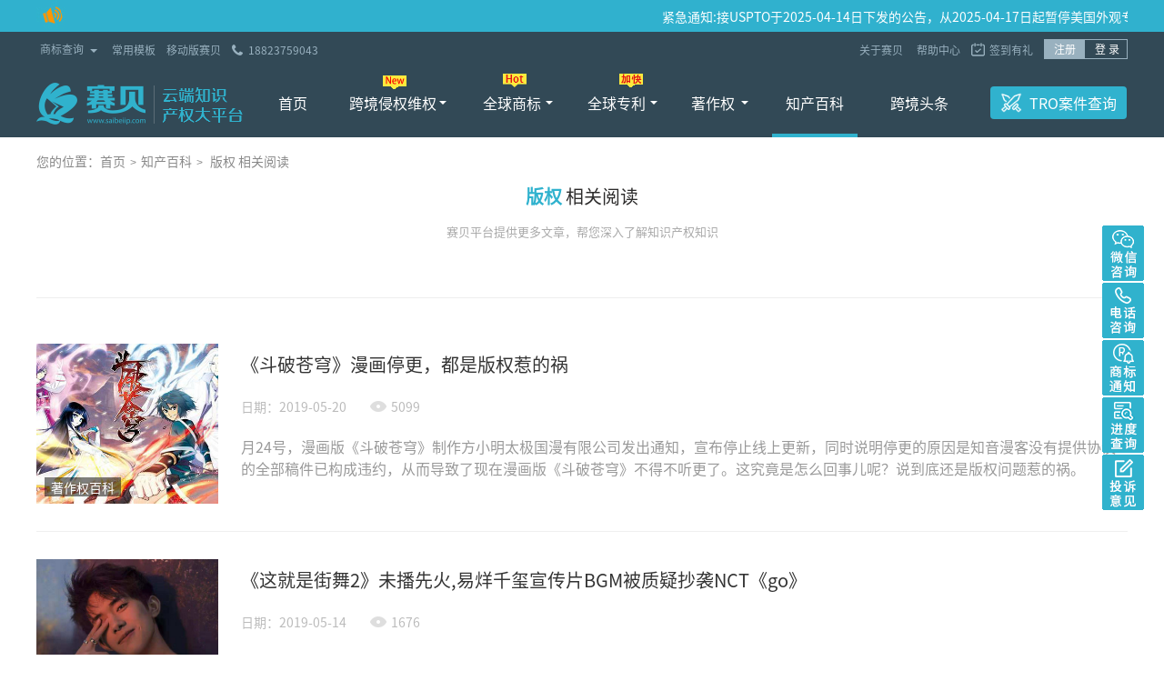

--- FILE ---
content_type: text/html
request_url: https://www.saibeiip.com/ipr/baike-61-p4.html
body_size: 87065
content:
<!DOCTYPE html>
<html lang="zh-CN">
<head>
    <meta charset="UTF-8">
    <title>版权_知识产权百科_赛贝知识产权服务</title>
    <meta name="keywords" content="商标百科,商标注册知识,专利百科,专利申请知识,著作权百科,著作权登记知识,高新企业申报知识,高新企业认定,初创企业,创业百科,赛贝知产百科"/>
    <meta name="description" content="知产百科为知识产权用户提供全面的商标、专利、著作权、高新企业认定等初创企业知识，包括概念介绍、作用到办理流程、时间、方法、条件、费用等，助力您和企业的知识产权之路。"/>
    <meta charset="UTF-8">
<!-- <meta name="viewport" content="width=device-width, initial-scale=1"> -->
<meta http-equiv="X-UA-Compatible" content="IE=edge">
<meta name="baidu-site-verification" content="pfXywgRMhA"/>
<link rel="shortcut icon" href="/images/favicon.ico?v=202601150000">
<link rel="icon" href="/images/favicon.ico?v=202601150000">
<link rel="stylesheet" href="/bootstrap/css/bootstrap.min.css?v=202601150000">
<link rel="stylesheet" href="/styles/pc3/icon.css?v=202601150000">
<link rel="stylesheet" href="/styles/public.css?v=202601150000">
<link rel="stylesheet" href="/styles/site.css?v=202601150000">
<link rel="stylesheet" href="/styles/pc3/animate.min.css?v=202601150000">
<!--[if lt IE 8]>
<link rel="stylesheet" href="/styles/ltie8.css?v=202601150000">
<![endif]-->
<script type="text/javascript" src="/scripts/constant.js?v=202601150000"></script>
<script type="text/javascript" src="/scripts/jquery-1.11.3.min.js?v=202601150000"></script>

<!--前端国际化-->
<script type="text/javascript" src="/scripts/lib/i18n/jquery.i18n.properties.min.js?v=202601150000"></script>
<script type="text/javascript" src="/scripts/lib/i18n/i18n.js?v=202601150000"></script>

<script type="text/javascript" src="/plugin/lhgdialog/lhgdialog.min.js?v=202601150000"></script>
<script type="text/javascript" src="/scripts/jquery.cookie.js?v=202601150000"></script>
<script type="text/javascript" src="/scripts/enum/patentenum.js?v=202601150000"></script>
<script type="text/javascript" src="/scripts/public.js?v=202601150000"></script>
<script type="text/javascript" src="/scripts/adobefont.js?v=202601150000"></script>
<script type="text/javascript" src="/scripts/PcAjaxJson.js?v=202601150000"></script>
<script type="text/javascript" src="/scripts/lib/ajax.js?v=202601150000"></script>
<script type="text/javascript" src="/scripts/model/usermodel.js?v=202601150000"></script>
<script type="text/javascript" src="/scripts/user/userctrl.js?v=202601150000"></script>

<!--百度统计+推广账号代码-->
<script type="text/javascript" src="/scripts/baiduhm.js?v=202601150000"></script>

    <link rel="stylesheet" href="/styles/sheet.css?v=202408230000">
    <link rel="stylesheet" href="/styles/ipr/ipr-common.css?v=202408230000">
</head>
<body>
<!-- <div class="adPoint-wrap all-img-wrap hidden-mobile"  style="background-color:#30B1CE;background-image: url(/images/activity/top00.png);">
   <div class="adPoint-box all-img-box">
    <img src="/images/activity/top00.png">
    <img src="/images/activity/top00.png" class="img">
       <marquee class="ml40">
         赛贝网中秋国庆放假公告：假期时间段为10月1日至10月8日 ，9月28日与10月9日正常上班,期间赛贝网将暂停处理部分平台业务，查询/下单等操作不受影响，并于返岗的第一时间进行处理，不便之处敬请谅解！
       </marquee>
   </div>
</div> -->

<div class="adPoint-wrap all-img-wrap hidden-mobile"  style="background-color:#30B1CE">
   <div class="adPoint-box all-img-box">
    <img src="/images/activity/top01.png">
    <img src="/images/activity/top01.png" class="img">
       <marquee class="ml40">
         紧急通知:接USPTO于2025-04-14日下发的公告，从2025-04-17日起暂停美国外观专利申请的加速审查业务，以解决激增560%的案件压力，以及微实体造假的问题。
       </marquee>
   </div>
</div>
<link rel="stylesheet" href="/styles/top.css?v=202601150000">
<!--头部Logo及菜单栏部分开始-->
<div class="topBgBar"></div>
<div class="container-fluid topBigBar">
    <div class="topNavMenu">
        <div class="container topContainer">
            <ul class="rightNav clearfix fl">
                <li class="isBuyer_bl" style="padding-right:12px">
                    <div class="btn-group clearfix">
                        <a href="/shangbiao/search/index.html" class="btn btn-xs">商标查询</a>
                        <button type="button" class="btn dropdown-toggle btn-xs" data-toggle="dropdown" aria-haspopup="true" aria-expanded="false" data-hover="dropdown">
                            <span class="caret"></span>
                            <span class="sr-only">Toggle Dropdown</span>
                        </button>
                        <ul class="dropdown-menu">
                            <li><a href="/shangbiao/search/index.html?region=us">美国</a></li>
                            <li><a href="/shangbiao/search/index.html?region=eu">欧盟</a></li>
                            <li><a href="/shangbiao/search/index.html?region=jp">日本</a></li>
                            <li><a href="/shangbiao/search/index.html">中国</a></li>
                        </ul>
                    </div>
                </li>
                <li data-toggle="modal" data-target="#budget_Dialog" class="budgetShow" style="display:none"><a href="javascript:void(0);">计算工具</a></li>
                <li><a href="/help/patentagency.html">常用模板</a></li>
                <li class="phone_model nav_over">
                    <a href="javascript:void(0);">移动版赛贝</a>
                    <div class="attention_Box mhide nav_over_box">
                        <img src="/images/attention_code1.png?v=202601150000" alt=""><br/>
                    </div>
                </li>
                <li>
                    <div class="topPhoneRight">
                        <span>18823759043</span>
                        <div class="home_kefu">
                            <img src="/images/index/home_kefu1.png?v=202601150000">
                        </div>
                    </div>
                </li>
            </ul>
            <div class="topLoginReg clearfix">
                <div id="topUserBlock" class="topUserBlock mhide clearfix">
                    <div class="topUserBox">
                        <a href="/user/index.html" class="u-info" title="点击进入会员中心">
                            <img class="dib u-logo" src="/images/user/freelancerheader.png?v=202601150000" onerror="javascript:this.src='/images/user/freelancerheader.png?v=202601150000'" id="u-logo-img">
                            <span id="topUserBlockName" class="topUserBlockName u-name"></span>
                            <i class="triangle-bottom"></i>
                        </a>
                        <div class="topUserListBox h">
                            <div>
                                <ul class="clearfix">
                                    <li class="home-box"><a href="/user/index.html" class="home-icon">会员首页<span class="round hide"></span></a></li>
                                    <li class="order-box"><a href="/user/buyer/myorderlist.html?type=STAT_NOT_PAY" class="order-icon">我的订单<span class="round hide"></span></a></li>
                                    <li class="patent-box"><a href="/user/buyer/mypatentmanage.html" class="patent-icon">我的专利<span class="round hide"></span></a></li>
                                    <li class="draft-box"><a href="/user/seller/draftauditmanage.html" class="order-icon">核稿管理<span class="round hide"></span></a></li>
                                    <li class="draw-box"><a href="/user/seller/drawingmanage.html" class="order-icon">绘图管理<span class="round hide"></span></a></li>
                                    <li class="trademark-box"><a href="/user/buyer/mytrademarkmanage.html" class="trademark-icon">我的商标<span class="round hide"></span></a></li>
                                    <li class="trademark-direct-box"><a href="/user/seller/trademarkdirectorlist.html" class="trademark-icon">商标核稿<span class="round hide"></span></a></li>
                                    <li class="copyright-box"><a href="/user/buyer/mycopyright.html" class="copyright-icon">我的著作权<span class="round hide"></span></a></li>
                                    <li class="negotiations-box"><a href="/user/seller/case_negotiations.html" class="negotiations-icon">洽案管理<span class="round hide"></span></a></li>
                                    <li class="copyright-direct-box"><a href="/user/seller/copyrightdirectorlist.html" class="order-icon">著作权核稿<span class="round hide"></span></a></li>
                                    <li class="coupon-box"><a href="/user/reward/couponreward.html" class="coupon-icon">我的优惠券<span class="round hide"></span></a></li>
                                    <li class="user-box"><a href="/user/account/baseinfo.html" class="user-icon">用户信息<span class="round hide"></span></a></li>
                                    <li><a href="javascript:void(0);" onclick="javascript:UserLocal.loginout();" class="loginout-icon">安全退出</a></li>
                                </ul>
                            </div>
                        </div>
                    </div>
                    <div class="top_checkIn_box fl pl20">
                        <a href="/user/memberPoints.html" class="mr20">积分 <span id="top-checkIn-point">0</span></a>
                        <span id="loginCheckIn"></span>
                    </div>
                    <a href="javascript:void(0);" onclick="javascript:UserLocal.loginout();" class="i-b"  title="安全退出" >
                        <span class="line">|</span>
                        <i class="icon-base icon-base-out loginout-icon"></i>
                    </a>
                </div>
                <div class="topLoginBtnBox mhide">
                    <a href="/user/register.html" class="tlbCurrent">注册</a><a href="/user/login.html">登 录</a>
                </div>
            </div>
            <ul class="rightNav clearfix fr">
                <li><a href="/about/aboutus.html">关于赛贝&nbsp;</a></li>
                <li class="order-box mhide"><a href="/user/buyer/myorderlist.html?type=STAT_NOT_PAY" class="order-icon isBuyer">我的订单&nbsp;<span class="round hide"></span></a></li>
                <li class="officialNotice-box mhide"><a href="/user/index.html?type=officialNoticeList" class="order-icon isBuyer">我的知产证书<span class="hide roundNew"></span></a></li>
                <li class="pending-box mhide"><a href="/user/index.html?type=pendingList" class="order-icon isBuyer">我的待办<span class="round hide"></span></a></li>
                <li><a href="/help/">帮助中心</a></li>
                <li class="top_checkIn_box"><span id="noLoginCheckIn"></span></li>
            </ul>
        </div>
    </div>
    <div class="topNavBLine"></div>
    <div class="topLogoMenu">
        <div class="container">
            <div class="topBlock clearfix">
                <div class="topLogoLeft">
                    <ul class="clearfix">
                        <li class="logoImg"><h1 alt="注册商标,申请专利上赛贝知识产权平台"><a href="https://www.saibeiip.com/"><img src="/images/logo_slogan_blue.png?v=202601150000" alt="注册商标,申请专利上赛贝知识产权平台"></a></h1></li>
                    </ul>
                </div>
                <div class="topMenu" style="width: 80%;">
                    <div class="topMenuBox">
                        <ul class="clearfix" style="display: flex; justify-content: space-between;">
                            <li id="topmenuindex"><a href="https://www.saibeiip.com/">首页</a></li>
                            <li id="topmenuslr" class="appealSubMenu" _top_subMenu = "appealSubMenu">
                                <span class="menu_icon new-menu-ico"></span>
                                <a href="/international/Appeal_trademark.html">跨境侵权维权</a>
                                <div class="topSubMenu msyh tsmAppeal" _top_subMenu = "appealSubMenu" id="appealSubMenu">
                                    <div class="container topSubMenuBox">
                                        <div class="row">
                                            <div class="tsmBoxItem col-md-3 col-xs-3 col-sm-3" style="width: 20%;">
                                                <div class="tsmItemList">
                                                    <a href="https://client.saibeiip.com" target="_blank">
                                                        <h2 class="tsmClass1">赛贝侵权监控</h2><br>
                                                        <h3 class="tsmClass2 tsmHot">精准识别TRO侵权商标</h3><br>
                                                        <!-- <h3 class="tsmClass2">POA账户申诉</h3><br> -->
                                                        <h3 class="tsmClass2">入驻Amazon应用商城</h3><br>
                                                        <h3 class="tsmClass2">实时监控/推送通知</h3>
                                                    </a>
                                                </div>
                                            </div>
                                            <div class="tsmBoxItem col-md-3 col-xs-3 col-sm-3" style="width: 20%;">
                                                <div class="tsmItemList">
                                                    <a href="/international/trademark/tousu.html">
                                                        <h2 class="tsmClass1">亚马逊投诉申诉</h2><br>
                                                        <h3 class="tsmClass2">救Listing</h3><br>
                                                        <!-- <h3 class="tsmClass2">POA账户申诉</h3><br> -->
                                                        <h3 class="tsmClass2">维权投诉</h3><br>
                                                        <h3 class="tsmClass2">1对1定制 拒绝模板</h3>
                                                    </a>
                                                </div>
                                            </div>
                                            <div class="tsmBoxItem col-md-3 col-xs-3 col-sm-3" style="width: 20%;">
                                                <div class="tsmItemList">
                                                    <a href="/international/trademark/trohejie.html">
                                                        <h2 class="tsmClass1">TRO和解</h2><br>
                                                        <h3 class="tsmClass2 tsmHot">同等案情 优质价位</h3><br>
                                                        <h3 class="tsmClass2 tsmHot">不成功不收费</h3><br>
                                                        <h3 class="tsmClass2">服务店铺超2千家</h3><br>
                                                        <h3 class="tsmClass2">美国律师出面和解</h3><br>
                                                    </a>
                                                </div>
                                            </div>
                                            <div class="tsmBoxItem col-md-3 col-xs-3 col-sm-3" style="width: 20%;">
                                                <div class="tsmItemList">
                                                    <a href="/international/trademark/yingsu.html">
                                                        <h2 class="tsmClass1">法院应诉</h2><br>
                                                        <h3 class="tsmClass2 tsmHot">海外律师 诉讼团队</h3><br>
                                                        <h3 class="tsmClass2">资深专利代理人</h3><br>
                                                        <h3 class="tsmClass2">行业深耕10年</h3><br>
                                                    </a>
                                                </div>
                                            </div>
                                            <div class="tsmBoxItem col-md-3 col-xs-3 col-sm-3" style="width: 20%;">
                                                <div class="tsmItemList">
                                                    <a href="/international/trademark/pinggu.html">
                                                        <h2 class="tsmClass1">专利中立评估</h2><br>
                                                        <h3 class="tsmClass2 tsmHot">资深专利代理人</h3><br>
                                                        <h3 class="tsmClass2">完美善后 高效严谨</h3>
                                                    </a>
                                                </div>
                                            </div>
                                        </div>
                                        <div class="dash_line_kuajing">
                                            <span class="borderDashLine1"></span>
                                        </div>
                                        <div class="row flex_buju">
                                            <div class="tsmBoxItem col-md-2 col-xs-2 col-sm-2">
                                                <div class="tsmItemList firstList">
                                                    <h2 class="tsmClass1"><a href="https://client.saibeiip.com/caseList" target="_blank">历史案件列表</a></h2><br>
                                                    <h3 class="tsmClass2 tsmHot"><a href="https://client.saibeiip.com/caseList?year=24-cv" target="_blank">2024年</a></h3><br>
                                                    <h3 class="tsmClass2 tsmHot"><a href="https://client.saibeiip.com/caseList?year=23-cv" target="_blank">2023年</a></h3><br>
                                                    <h3 class="tsmClass2 "><a href="https://client.saibeiip.com/caseList?year=22-cv" target="_blank">2022年</a></h3><br>
                                                    <h3 class="tsmClass2 "><a href="https://client.saibeiip.com/caseList?year=21-cv" target="_blank">2021年</a></h3><br>
                                                </div>
                                            </div>
                                            <div class="tsmBoxItem col-md-2 col-xs-2 col-sm-2">
                                                <div class="tsmItemList">
                                                    <h2 class="tsmClass1"><a href="/caselist/lawFirmIntroduce.html">原告律所资料</a></h2><br>
                                                    <h3 class="tsmClass2 " ><a href="/caselist/lawFirmIntroduce.html">原告律所介绍</a></h3><br>
                                                    <h3 class="tsmClass2 "><a href="/caselist/lawFirmsList.html">律所代理品牌</a></h3><br>
                                                    <h3 class="tsmClass2 tsmHot" title="近期更新"><a style="cursor: not-allowed;" href="javascript:void(0);">和解金赔偿范围</a></h3><br>
                                                </div>
                                            </div>
                                            <div class="tsmBoxItem col-md-2 col-xs-2 col-sm-2">
                                                <div class="tsmItemList">
                                                    <h2 class="tsmClass1"><a href="/caselist/questionTroHejie.html">常见问题汇总</a></h2><br>
                                                    <h3 class="tsmClass2 "><a  href="/caselist/questionTroHejie.html">TRO和解问题</a></h3><br>
                                                    <h3 class="tsmClass2"><a  href="/caselist/questionTroYingsu.html">TRO应诉问题</a></h3><br>
                                                    <h3 class="tsmClass2 tsmHot"><a href="/caselist/questionShensu.html">申诉投诉问题</a></h3><br>
                                                    <!-- <h3 class="tsmClass2" title="暂未解锁，近期上线"><a style="cursor: not-allowed;" href="javascript:void(0);">专利中立评估问题</a></h3><br> -->
                                                </div>
                                            </div>
                                            <div class="tsmBoxItem col-md-2 col-xs-2 col-sm-2">
                                                <div class="tsmItemList">
                                                    <h2 class="tsmClass1"><a href="/caselist/caseTrohejie.html">赛贝经典案例</a></h2><br>
                                                    <h3 class="tsmClass2"><a href="/caselist/caseTrohejie.html">TRO和解案例</a></h3><br>
                                                    <h3 class="tsmClass2"><a href="/caselist/caseTroyingsu.html">TRO应诉案例</a></h3><br>
                                                    <h3 class="tsmClass2"><a href="/caselist/caseTroshensu.html">申诉投诉案例</a></h3><br>
                                                    <!-- <h3 class="tsmClass2"><a style="cursor: not-allowed;" href="javascript:void(0);">专利中立评估案例</a></h3><br> -->
                                                </div>
                                            </div>
                                        </div>
                                    </div>
                                </div>
                            </li>
                            <li id="topmenuinternationalBrand" class="internationalBrandSubMenu" _top_subMenu = "internationalBrandSubMenu"><span class="menu_icon menuHot"></span><a href="/international/trademark.html">全球商标</a>
                                <div class="topSubMenu msyh tsmInternationalBrand" _top_subMenu = "internationalBrandSubMenu" id="internationalBrandSubMenu">
                                    <div class="container topSubMenuBox">
                                        <div class="row">
                                            <div class="tsmBoxItem col-md-12 col-xs-12 col-sm-12">
                                                <div class="tsmItemList firstList">
                                                    <ul class="clearfix nationalFlagUl brandNationalUl">
                                                        <li class="firstList">
                                                            <h3 class="tsmClass2 ingeniousService productIcon timed_Hot_push"><a href="/international/indexServices/trademark_register.html"><img src="/images/index/gq_us.png" alt="美国商标注册">美国商标注册</a></h3><br>
                                                            <h3 class="tsmClass2 ingeniousService productIcon timed_Hot_push"><a href="/international/trademarkmidway.html"><img src="/images/index/midway_icon.jpg" alt="美国商标中途业务">国际商标中途业务</a></h3><br>
                                                        </li>
                                                        <li>
                                                            <h3 class="tsmClass2 ingeniousService productIcon timed_Hot_push"><a href="/international/EU_trademark.html"><img src="/images/index/gq_eu.png" alt="欧盟商标注册">欧盟商标注册</a></h3><br>
                                                            <h3 class="tsmClass2"><a href="/international/US_trademarkaddition.html"><img src="/images/index/chang_tm.png" alt="商标转让变更" style="margin: 12px auto;">商标转让变更</a></h3><br>
                                                        </li>
                                                        <li>
                                                            <h3 class="tsmClass2 ingeniousService productIcon timed_Hot_push"><a href="/international/JP_trademark.html"><img src="/images/index/gq_jp.png" alt="日本商标注册">日本商标注册</a></h3><br>
                                                            <h3 class="tsmClass2"><a href="/international/KR_trademark.html"><img src="/images/index/gq_kr.png" alt="韩国商标注册">韩国商标注册</a></h3><br>
                                                        </li>
                                                        <li>
                                                            <h3 class="tsmClass2"><a href="/international/AU_trademark.html"><img src="/images/index/gq_au.png" alt="澳大利亚商标注册">澳大利亚商标注册</a></h3><br>
                                                            <h3 class="tsmClass2 ingeniousService productIcon timed_Hot_push"><a href="/international/CA_trademark.html"><img src="/images/index/gq_ca.png" alt="加拿大商标注册">加拿大商标注册</a></h3><br>
                                                        </li>
                                                        <li>
                                                            <h3 class="tsmClass2 ingeniousService productIcon timed_Hot_push"><a href="/international/GB_trademark.html"><img src="/images/index/gq_gb.png" alt="英国商标注册">英国商标注册</a></h3><br>
                                                            <h3 class="tsmClass2"><a href="/international/IN_trademark.html"><img src="/images/index/gq_in.png" alt="印度商标注册">印度商标注册</a></h3><br>
                                                        </li>
                                                        <li>
                                                            <h3 class="tsmClass2"><a href="/international/TW_trademark.html"><img src="/images/index/gq_tw.png" alt="台湾商标注册">台湾商标注册</a></h3><br>
                                                            <h3 class="tsmClass2"><a href="/international/HK_trademark.html"><img src="/images/index/gq_hk.png" alt="香港商标注册">香港商标注册</a></h3><br>
                                                        </li>
                                                        <li>
                                                            <h3 class="tsmClass2"><a href="/international/SEA_trademark.html"><img src="/images/index/gq_sea.png" alt="东南亚商标注册">东南亚商标注册</a></h3><br>
<!--                                                            <h3 class="tsmClass2"><a href="/international/trademark.html"><img src="/images/index/ico_morecountry.png" alt="更多其它地区" style="margin: 14px auto;">更多其它地区</a></h3><br>-->
                                                            <h3 class="tsmClass2 ingeniousService serviceIcon22 timed_Free_tools"><a href="/international/indexServices/trademark_subscribe.html"><img src="/images/index/ico_jingdu_new.png" alt="商标状态变更提醒" style="margin: 9.5px auto">商标状态变更提醒</a></h3><br>
                                                        </li>
                                                    </ul>
                                                </div>
                                            </div>
                                        </div>
                                        <div class="dash_line">
                                            <span class="borderDashLine1"></span>
                                        </div>
                                        <div class="row">
                                            <div class="tsmBoxItem col-md-3 col-xs-3 col-sm-3">
                                                <h2 class="tsmClass1"><a href="/shangbiao/">商标注册</a></h2><br>
                                                <div class="tsmItemList firstList">
                                                    <ul class="clearfix nationalFlagUl">
                                                        <li class="firstList">
                                                            <h3 class="tsmClass2"><a href="/shangbiao/trademark.html?serviceType=NORMAL"><img src="/images/index/gq_ch.png" alt="国内商标注册">国内商标注册</a></h3><br>
                                                            <h3 class="tsmClass2"><a href="/shangbiao/search/index.html"><img src="/images/index/ico_search_ch2.png" alt="国内商标查询">国内商标查询</a></h3><br>
                                                        </li>
                                                    </ul>
                                                </div>
                                            </div>
                                            <div class="tsmBoxItem col-md-3 col-xs-3 col-sm-3">
                                                <h2 class="tsmClass1"><a href="/shangbiao/index.html#trademark-barriers-to-resolve">商标障碍化解</a></h2><br>
                                                <div class="tsmItemList">
                                                    <h3 class="tsmClass2 tsmHot"><a href="/shangbiao/trademarkaddition.html?serviceType=OBSTACLE&type=REVIEW_REFUSED">商标驳回复审</a></h3><br>
                                                    <h3 class="tsmClass2"><a href="/shangbiao/trademarkaddition.html?serviceType=OBSTACLE&type=OPPOSITION_REPLY">商标异议答辩</a></h3><br>
                                                    <h3 class="tsmClass2"><a href="/shangbiao/trademarkaddition.html?serviceType=OBSTACLE&type=CANCEL_REVIEW">商标撤销复审</a></h3><br>
                                                    <h3 class="tsmClass2"><a href="/shangbiao/trademarkaddition.html?serviceType=OBSTACLE&type=INVALIDATION_REPLY">无效宣告答辩</a></h3><br>
                                                    <h3 class="tsmClass2"><a href="/shangbiao/trademarkaddition.html?serviceType=OBSTACLE&type=NO_REGISTER_REVIEW">不予注册复审申请</a></h3><br>
                                                    <h3 class="tsmClass2"><a href="/shangbiao/trademarkaddition.html?serviceType=OBSTACLE&type=WITHDRAWAL_THREE_REPLY">撤三提供证据答辩</a></h3><br>
                                                    <h3 class="tsmClass2"><a href="/shangbiao/trademarkaddition.html?serviceType=OBSTACLE&type=NO_REGISTER_REVIEW_REPLY">不予注册复审答辩</a></h3><br>
                                                </div>
                                            </div>
                                            <div class="tsmBoxItem col-md-3 col-xs-3 col-sm-3">
                                                <h2 class="tsmClass1"><a href="/shangbiao/index.html#trademark-monitoring">商标监控</a></h2><br>
                                                <div class="tsmItemList">
                                                    <h3 class="tsmClass2"><a href="/shangbiao/trademarkaddition.html?serviceType=OPPOSITION&type=OPPOSITION_APPLY">商标异议申请</a></h3><br>
                                                    <h3 class="tsmClass2"><a href="/shangbiao/trademarkaddition.html?serviceType=OPPOSITION&type=INVALIDATION">商标无效宣告申请</a></h3><br>
                                                    <h3 class="tsmClass2 tsmHot"><a href="/shangbiao/trademarkaddition.html?serviceType=OPPOSITION&type=WITHDRAWAL_THREE">商标撤三申请</a></h3><br>
                                                </div>
                                            </div>
                                            <div class="tsmBoxItem col-md-3 col-xs-3 col-sm-3">
                                                <h2 class="tsmClass1"><a href="/shangbiao/index.html#trademark-management-and-use">商标管理和使用</a></h2><br>
                                                <div class="tsmItemList">
                                                    <h3 class="tsmClass2 tsmHot"><a href="/shangbiao/trademarkaddition.html?serviceType=INFO_CHANGE&type=RENEWAL">商标续展申请</a></h3><br>
                                                    <h3 class="tsmClass2"><a href="/shangbiao/trademarkaddition.html?serviceType=INFO_CHANGE&type=TRANSFER">商标转让</a></h3><br>
                                                    <h3 class="tsmClass2"><a href="/shangbiao/trademarkaddition.html?serviceType=INFO_CHANGE&type=TM_LICENSING_RECORD">商标许可备案</a></h3><br>
                                                    <h3 class="tsmClass2"><a href="/shangbiao/trademarkaddition.html?serviceType=INFO_CHANGE&type=REISSUE_APPLY_CARD">补发商标注册证</a></h3><br>
                                                    <h3 class="tsmClass2"><a href="/shangbiao/trademarkaddition.html?serviceType=INFO_CHANGE&type=RENEWAL_EXTENSION">商标续展申请(宽展期)</a></h3><br>
                                                    <h3 class="tsmClass2 tsmHot"><a href="/shangbiao/trademarkaddition.html?serviceType=INFO_CHANGE&type=CHANGE">商标变更</a></h3><br>
                                                    <h3 class="tsmClass2"><a href="/shangbiao/trademarkaddition.html?serviceType=INFO_CHANGE&type=TM_CORRECT">商标更正</a></h3><br>
                                                    <h3 class="tsmClass2"><a href="/shangbiao/trademarkaddition.html?serviceType=INFO_CHANGE&type=TM_REMOVAL">商标注销</a></h3><br>
                                                </div>
                                            </div>
                                        </div>
                                    </div>
                                </div>
                            </li>
                            <li id="topmenuinternationalPatent" class="internationalPatentSubMenu" _top_subMenu = "internationalPatentSubMenu"><span class="menu_icon menuFast"></span><a href="/international/design.html">全球专利</a>
                                <div class="topSubMenu msyh tsmInternationalPatent" _top_subMenu = "internationalPatentSubMenu" id="internationalPatentSubMenu">
                                    <div class="container topSubMenuBox">
                                        <div class="row">
                                            <div class="tsmBoxItem col-md-12 col-xs-12 col-sm-12">
                                                <div class="tsmItemList firstList">
                                                    <ul class="clearfix nationalFlagUl designNationalUl flex_buju">
                                                        <li class="international_icon">
                                                            <a class="icon_txt_a" href="/international/design.html">
                                                                <img class="icon_img" src="/images/amazon/world-patent.jpg" alt="国际专利业务">
                                                            </a>
                                                            <span class="icon_txt"><a class="icon_txt_a" href="/international/design.html">国际专利业务</a></span>
                                                        </li>
                                                        <li class="firstList">
                                                            <h3 class="tsmClass2 ingeniousService productIcon timed_Hot_push"><a href="/international/US_design.html"><img src="/images/index/gq_us.png" alt="美国外观申请">美国外观申请</a></h3><br>
                                                            <h3 class="tsmClass2"><a href="/international/KR_design.html"><img src="/images/index/gq_kr.png" alt="韩国外观申请">韩国外观申请</a></h3><br>
                                                        </li>
                                                        <li>
                                                            <h3 class="tsmClass2 ingeniousService productIcon timed_Hot_push"><a href="/international/EU_design.html"><img src="/images/index/gq_eu.png" alt="欧盟外观申请">欧盟外观申请</a></h3><br>
                                                            <h3 class="tsmClass2"><a href="/international/CA_design.html"><img src="/images/index/gq_ca.png" alt="加拿大外观申请">加拿大外观申请</a></h3><br>
                                                        </li>
                                                        <li>
                                                            <h3 class="tsmClass2 ingeniousService productIcon timed_Hot_push"><a href="/international/JP_design.html"><img src="/images/index/gq_jp.png" alt="日本外观申请">日本外观申请</a></h3><br>
                                                            <h3 class="tsmClass2"><a href="/international/IN_design.html"><img src="/images/index/gq_in.png" alt="印度外观申请">印度外观申请</a></h3><br>
                                                        </li>
                                                        <li>
                                                            <h3 class="tsmClass2"><a href="/international/AU_design.html"><img src="/images/index/gq_au.png" alt="澳大利亚外观申请">澳大利亚外观申请</a></h3><br>
                                                            <h3 class="tsmClass2"><a href="/international/TW_design.html"><img src="/images/index/gq_tw.png" alt="台湾外观申请">台湾外观申请</a></h3><br>
                                                        </li>
                                                        <li>
                                                            <h3 class="tsmClass2"><a href="/international/GB_design.html"><img src="/images/index/gq_gb.png" alt="英国外观申请">英国外观申请</a></h3><br>
                                                            <h3 class="tsmClass2"><a href="/international/design.html"><img src="/images/index/ico_morecountry.png" alt="更多其它地区">更多其它地区</a></h3><br>
                                                        </li>
                                                    </ul>
                                                </div>
                                            </div>
                                        </div>
                                        <div class="dash_line">
                                            <span class="borderDashLine1"></span>
                                        </div>
                                        <div class="row flex_buju">
                                            <div class="tsmBoxItem col-md-2 col-xs-2 col-sm-2 international_icon">
                                                <a class="icon_txt_a" href="/zhuanli">
                                                    <img class="icon_img" src="/images/index/gq_ch.png" alt="">
                                                </a>
                                                <span class="icon_txt"><a class="icon_txt_a" href="/zhuanli">中国专利业务</a></span>
                                            </div>
                                            <div class="tsmBoxItem col-md-2 col-xs-2 col-sm-2">
                                                <div class="tsmItemList firstList">
                                                    <h2 class="tsmClass1"><a href="/zhuanli/">专利申请</a></h2><br>
                                                    <h3 class="tsmClass2 tsmHot"><a href="/zhuanli/invention.html?st=NANNY">发明专利申请</a></h3><br>
                                                    <h3 class="tsmClass2 tsmHot"><a href="/zhuanli/utility-model.html?st=NANNY">实用新型申请</a></h3><br>
                                                    <h3 class="tsmClass2 tsmHot"><a href="/zhuanli/design.html?st=NANNY">外观设计申请</a></h3><br>
                                                    <h3 class="tsmClass2 tsmHot"><a href="/zhuanli/patent.html?st=NANNY">发明+实用新型申请</a></h3><br>
                                                </div>
                                            </div>
                                            <div class="tsmBoxItem col-md-2 col-xs-2 col-sm-2">
                                                <div class="tsmItemList">
                                                    <h2 class="tsmClass1"><a href="/zhuanli/index.html#patent-application-mine">专利申请排雷</a></h2><br>
                                                    <h3 class="tsmClass2 tsmHot"><a href="/zhuanli/patentsubjoin.html?b=REPLY">审查意见答复</a></h3><br>
                                                    <h3 class="tsmClass2 tsmHot"><a href="/zhuanli/patentsubjoin.html?b=REVIEW">专利复审</a></h3><br>
                                                </div>
                                            </div>
                                            <div class="tsmBoxItem col-md-2 col-xs-2 col-sm-2">
                                                <div class="tsmItemList">
                                                    <h2 class="tsmClass1"><a href="/zhuanli/index.html#patent-information-changes">专利信息变更</a></h2><br>
                                                    <h3 class="tsmClass2 tsmHot"><a href="/zhuanli/patentsubjoin.html?b=PROJECT_CHANGE">著录项目变更</a></h3><br>
                                                    <h3 class="tsmClass2"><a href="/zhuanli/patentsubjoin.html?b=LICENSING_RECORD">专利实施许可备案</a></h3><br>
                                                    <h3 class="tsmClass2"><a href="/zhuanli/patentsubjoin.html?b=FEE_REDUCTION_APPLY">提出费减请求</a></h3><br>
                                                </div>
                                            </div>
                                            <div class="tsmBoxItem col-md-2 col-xs-2 col-sm-2">
                                                <div class="tsmItemList">
                                                    <h2 class="tsmClass1"><a href="/zhuanli/index.html#patent-law-benefit-value">专利法律效益价值证明</a></h2><br>
                                                    <h3 class="tsmClass2"><a href="/zhuanli/patentsubjoin.html?b=ASSESSMENT_REPORT">专利权评价报告</a></h3><br>
                                                    <h3 class="tsmClass2"><a href="/zhuanli/patentsubjoin.html?b=REGISTER_COPY">专利登记簿副本</a></h3><br>
                                                </div>
                                            </div>
                                            <div class="tsmBoxItem col-md-2 col-xs-2 col-sm-2">
                                                <div class="tsmItemList">
                                                    <h2 class="tsmClass1"><a href="/zhuanli/index.html#patent-status-changes">专利权状态变更</a></h2><br>
                                                    <h3 class="tsmClass2"><a href="/zhuanli/patentsubjoin.html?b=RECOVERY_RIGHT">恢复权利</a></h3><br>
                                                    <h3 class="tsmClass2"><a href="/zhuanli/patentsubjoin.html?b=WITHDRAWN">专利撤回</a></h3><br>
                                                </div>
                                            </div>
                                        </div>
                                    </div>
                                </div>
                            </li>
                            <!-- <li id="topmenushangbiao" class="trademarkSubMenu" _top_subMenu = "trademarkSubMenu"><a href="/shangbiao/">国内商标</a>
                                <div class="topSubMenu msyh tsmTrademark" _top_subMenu = "trademarkSubMenu" id="trademarkSubMenu">
                                    <div class="container topSubMenuBox">

                                    </div>
                                </div>
                            </li> -->
                            <!-- <li id="topmenuzhuanli" class="patentSubMenu" _top_subMenu = "patentSubMenu"><a href="/zhuanli/">国内专利</a>
                                <div class="topSubMenu msyh tsmPatent" _top_subMenu = "patentSubMenu" id="patentSubMenu">
                                    <div class="container topSubMenuBox">

                                    </div>
                                </div>
                            </li> -->
                            <li id="topmenubanquan" class="copyrightSubMenu" _top_subMenu = "copyrightSubMenu"><a href="/banquan/">著作权</a>
                                <div class="topSubMenu msyh tsmCopyright" _top_subMenu = "copyrightSubMenu" id="copyrightSubMenu">
                                    <div class="container topSubMenuBox">
                                        <div class="row">
                                            <div class="tsmBoxItem col-md-4 col-xs-4 col-sm-4">
                                                <div class="tsmItemList firstList">
                                                    <h2 class="tsmClass1"><a href="/banquan/">软件著作权登记</a></h2><br>
<!--                                                    <h3 class="tsmClass2 tsmHot"><a href="/banquan/softcopyright.html?st=NORMAL">50个官方工作日出证</a></h3><br>-->
<!--                                                    <h3 class="tsmClass2 tsmHot"><a href="/banquan/softcopyright.html?st=EMERGENCY_21_35">21-35个官方工作日出证</a></h3><br>-->
                                                    <h3 class="tsmClass2 tsmHot"><a href="/banquan/softcopyright.html?st=EMERGENCY_31_35">31-35个官方工作日出证</a></h3><br>
                                                </div>
                                                <div class="moreService"><a href="/banquan/softcopyright.html">更多服务<samp>>></samp></a></div>
                                            </div>
                                            <div class="tsmBoxItem col-md-4 col-xs-4 col-sm-4">
                                                <div class="tsmItemList">
                                                    <h2 class="tsmClass1"><a href="/banquan/">文字作品登记</a></h2><br>
                                                    <h3 class="tsmClass2 tsmHot"><a href="/banquan/normalcopyright.html?typeId=152&st=EMERGENCY_26_30">30个官方工作日出证</a></h3><br>
                                                    <h3 class="tsmClass2"><a href="/banquan/normalcopyright.html?typeId=152&st=EMERGENCY_6_10">10个官方工作日出证</a></h3><br>
                                                </div>
                                                <div class="moreService"><a href="/banquan/normalcopyright.html?typeId=152">更多服务<samp>>></samp></a></div>
                                            </div>
                                            <div class="tsmBoxItem col-md-4 col-xs-4 col-sm-4">
                                                <div class="tsmItemList">
                                                    <h2 class="tsmClass1"><a href="/banquan/">美术作品登记</a></h2><br>
                                                    <h3 class="tsmClass2 tsmHot"><a href="/banquan/normalcopyright.html?typeId=153&st=EMERGENCY_25_EXIST_PRE_AUDIT">25个官方工作日出证（有预审）</a></h3><br>
                                                    <h3 class="tsmClass2"><a href="/banquan/normalcopyright.html?typeId=153&st=EMERGENCY_25_NOT_EXIST_PRE_AUDIT">25个官方工作日出证（无预审）</a></h3><br>
                                                    <h3 class="tsmClass2"><a href="/banquan/normalcopyright.html?typeId=153&st=EMERGENCY_8_URGENT">加急办理，8个官方工作日出证</a></h3><br>
                                                </div>
                                                <div class="moreService"><a href="/banquan/normalcopyright.html?typeId=153">更多服务<samp>>></samp></a></div>
                                            </div>
                                        </div>
                                    </div>
                                </div>
                            </li>
                            <!--<li id="topmenuslr" class="new-menu">-->
                                <!--&lt;!&ndash;<span class="menu_icon new-menu-ico"></span>&ndash;&gt;-->
                                <!--<a href="/rights/safeguard-legal-rights.html">知产维权</a>-->
                            <!--</li>-->
                            <li id="topmenuipr"><a href="/ipr/">知产百科</a></li>
                            <li id="topmenuheadline"><a href="/headline/">跨境头条</a></li>
                            <li id="topmenuguide" _top_subMenu = "guideSubMenu">
                                <a class="btn_guide_a" href="https://client.saibeiip.com/caseList" target="_blank">
                                    <div class="guide_btn">
                                        <img class="btn_img_qinquan" src="/images/amazon/qinquan.png">
                                        <span class="btn_txt_qinquan" style="color: #fff;">TRO案件查询</span>
                                    </div>
                                </a>
                            </li>
                            <!--<li id="topmenuabout"><a href="/about/aboutus.html">关于赛贝</a></li>-->
                            <!--<li id="topmenuspecialsubject"><a href="/specialsubject/activity/">最新活动</a></li>-->
                        </ul>
                        <!--<div class="search-help none clearfix">-->
                            <!--<input type="text" class="search-text" placeholder="请输入您要搜索的关键字" name="help_key" id="helpKey" value="">-->
                            <!--<input type="button" value="检索问题" class="icon icon-search-btn help-search-btn">-->
                        <!--</div>-->
                    </div>
                </div>
            </div>
        </div>
    </div>
    <div class="site-container">
    <div class="header">
        <a href="javascript:void(0);" class="header__icon" id="header__icon"><img src="/images/m_btn_more.png" alt=""></a>
        <a href="http://m.saibeiip.com/" class="header_logo"><img src="/images/logo_blue_mobile.png" alt="saibeiip" width="50%" class="ml10"></a>
        <span class="f14 txt-gray-desc" style="margin-left: -15%;">云端知识产权大平台</span>
    </div>
    <div class="site-pusher">
        <ul class="leftMenu">
            <li class="pl20 pr20 userControl">
                <div>
                    <a href="http://m.saibeiip.com/user/register.html" class="btn">注册</a><a href="/user/login.html" class="btn btn-default">登 录</a>
                </div>
            </li>
            <li>
                <a href="/international/US_trademark.html">国际商标业务<span class="icon-menu-more"></span></a>
            </li>
            <li>
                <a href="/international/US_design.html">国际外观业务<span class="icon-menu-more"></span></a>
            </li>
            <li>
                <a href="http://m.saibeiip.com/trademark.html">国内商标<span class="icon-menu-more"></span></a>
            </li>
            <li>
                <a href="http://m.saibeiip.com/patent.html">国内专利<span class="icon-menu-more"></span></a>
            </li>
            <li>
                <a href="http://m.saibeiip.com/copyright.html">著作权<span class="icon-menu-more"></span></a>
            </li>
            <li><a href="/about/aboutus.html">关于赛贝<span class="icon-menu-more"></span></a></li>
            <li><a href="/ipr/">知产百科<span class="icon-menu-more"></span></a></li>
            <li><a href="/headline/">跨境头条<span class="icon-menu-more"></span></a></li>
            <li class="userCenter mhide user-box"><a href="/user/account/baseinfo.html">个人中心<span class="icon-menu-more"></span></a></li>
        </ul>
        <div class="site-cache" id="site-cache"></div>
    </div>
    <!-- END site-pusher -->
</div>
</div>
<div class="modal fade bs-example-modal-lg" id="updateLogDialog" tabindex="-1" role="dialog" aria-labelledby="myModalLabel" data-backdrop="static">
    <div class="modal-dialog" role="document">
        <div class="modal-content">
            <div class="modal-header">
                <h4 class="modal-title"></h4>
            </div>
            <div class="modal-body  f14">
                <div class="center-block">
                </div>
            </div>
            <div class="modal-footer" style="text-align: center;">
                <span class="btn btn-default" data-dismiss="modal" id="updateLogClose" data-i18n-text="i_know">我知道了</span>
            </div>
        </div>
    </div>
</div>
<!--头部Logo及菜单栏部分结束-->
<script type="text/javascript" src="/scripts/top.js?v=202601150000"></script>
<div class="container-fluid updateLogBlock mhide">
    <div class="container">
        <div class="pull-right f16 txt-red text-weight mt10">
            <div class="pointer updateLogTitle" data-toggle="modal" data-target="#updateLogDialog">
                <span class="icon-base icon-base-tips-horn mr10"></span><span class="vm"></span>
            </div>
        </div>
    </div>
</div>

<div class="container-fluid location locationNews">
    <div class="container locationBox">
        您的位置：<a href="https://www.saibeiip.com/">首页</a><samp>></samp><span id="locationClass"><a href="/ipr/">知产百科</a></span><span id="tagLocation"></span>
    </div>
</div>
<div class="container">
    <div class="tag-title-block">
        <div class="tagTitle"><span id="tagTitleSpan">版权</span> 相关阅读</div>
        <div class="tagDesc">赛贝平台提供更多文章，帮您深入了解知识产权知识</div>
    </div>
</div>
<div class="ipr-list">
    <div class="container">
        <div class="infoListBlock">
            <div class="infoListItemTd"><div class="infoListItem opaTransUp">
<a target="_blank" href="/ipr/copyright-d1936.html">
<div class="newsImg"><img src="/proxyfile/article/2019/5/3001/18338182493310001-4225.jpg" alt="《斗破苍穹》漫画停更，都是版权惹的祸" error="javascript:this.src='/images/newslistdefault.jpg'"><span class="newType">著作权百科</span></div>
</a>
<div class="newsdesc">
<a target="_blank" href="/ipr/copyright-d1936.html">
<h3 class="newsTitle">《斗破苍穹》漫画停更，都是版权惹的祸</h3></a><div class="newsSubjoin"><span class="publishDate">日期：2019-05-20</span><span class="clickRate clickRate_1936">1</span></div>
<div class="newsSm">月24号，漫画版《斗破苍穹》制作方小明太极国漫有限公司发出通知，宣布停止线上更新，同时说明停更的原因是知音漫客没有提供协议的全部稿件已构成违约，从而导致了现在漫画版《斗破苍穹》不得不听更了。这究竟是怎么回事儿呢？说到底还是版权问题惹的祸。</div></div>
</div></div>
<div class="infoListItemTd"><div class="infoListItem opaTransUp">
<a target="_blank" href="/ipr/copyright-d1897.html">
<div class="newsImg"><img src="/proxyfile/article/2019/5/3001/17801869694752774-2027.jpg" alt="《这就是街舞2》未播先火,易烊千玺宣传片BGM被质疑抄袭NCT《go》" error="javascript:this.src='/images/newslistdefault.jpg'"><span class="newType">著作权百科</span></div>
</a>
<div class="newsdesc">
<a target="_blank" href="/ipr/copyright-d1897.html">
<h3 class="newsTitle">《这就是街舞2》未播先火,易烊千玺宣传片BGM被质疑抄袭NCT《go》</h3></a><div class="newsSubjoin"><span class="publishDate">日期：2019-05-14</span><span class="clickRate clickRate_1897">1</span></div>
<div class="newsSm">《这就是街舞》第一季播出后有超过5万名用户在豆瓣给出8.6的评分，成为2018年口碑最好的头部网综。筹备一年的《这就是街舞2》在粉丝期待中回归。不过在一片期待中也有一部分质疑声，易烊千玺宣传片的BGM未免也太像nct的《go》了吧。</div></div>
</div></div>
<div class="infoListItemTd"><div class="infoListItem opaTransUp">
<a target="_blank" href="/ipr/copyright-d1881.html">
<div class="newsImg"><img src="/proxyfile/article/2019/5/3001/17454536084477743-3704.jpg" alt="继《流浪地球》和《白夜追凶》之后，奈飞Netflix买下《最动听的事》海外版权" error="javascript:this.src='/images/newslistdefault.jpg'"><span class="newType">著作权百科</span></div>
</a>
<div class="newsdesc">
<a target="_blank" href="/ipr/copyright-d1881.html">
<h3 class="newsTitle">继《流浪地球》和《白夜追凶》之后，奈飞Netflix买下《最动听的事》海外版权</h3></a><div class="newsSubjoin"><span class="publishDate">日期：2019-05-10</span><span class="clickRate clickRate_1881">1</span></div>
<div class="newsSm">“国剧出海”是这两年国内各大影视论坛的热点议题，近日有媒体报道，美国流媒体视频巨头奈飞（Netflix）与阿里巴巴集团签署协议，从阿里旗下视频服务优酷手中买下电视剧《最动听的事》（I Hear You）的海外版权。</div></div>
</div></div>
<div class="infoListItemTd"><div class="infoListItem opaTransUp">
<a target="_blank" href="/ipr/copyright-d1847.html">
<div class="newsImg"><img src="/proxyfile/article/2019/5/3001/17114309983662878-9603.jpg" alt="李易峰新海报疑抄袭《赛博朋克2077》,盘点那些年被抄袭的原创游戏海报" error="javascript:this.src='/images/newslistdefault.jpg'"><span class="newType">著作权百科</span></div>
</a>
<div class="newsdesc">
<a target="_blank" href="/ipr/copyright-d1847.html">
<h3 class="newsTitle">李易峰新海报疑抄袭《赛博朋克2077》,盘点那些年被抄袭的原创游戏海报</h3></a><div class="newsSubjoin"><span class="publishDate">日期：2019-05-06</span><span class="clickRate clickRate_1847">1</span></div>
<div class="newsSm">这年头，抄袭已经是非常常见的现象了，抄袭节目模式、抄袭剧情、抄袭歌曲....只有想不到，没有不能抄的。近日当红人气明星李易峰也陷入了抄袭风波之中，事情的起因竟是因为一张庆生海报。</div></div>
</div></div>
<div class="infoListItemTd"><div class="infoListItem opaTransUp">
<a target="_blank" href="/ipr/copyright-d1830.html">
<div class="newsImg"><img src="/proxyfile/article/2019/4/3001/16594843859860733-7717.jpg" alt="《Running Man》就抄袭网漫《Money Game》致歉，浅谈综艺节目版权" error="javascript:this.src='/images/newslistdefault.jpg'"><span class="newType">著作权百科</span></div>
</a>
<div class="newsdesc">
<a target="_blank" href="/ipr/copyright-d1830.html">
<h3 class="newsTitle">《Running Man》就抄袭网漫《Money Game》致歉，浅谈综艺节目版权</h3></a><div class="newsSubjoin"><span class="publishDate">日期：2019-04-30</span><span class="clickRate clickRate_1830">1</span></div>
<div class="newsSm">韩国的跑男《Running Man》播出有了9年的时间，在这些年来，虽然节目会有起伏，但是它依旧是坚挺着。近日，这档老牌综艺节目却陷入了侵权风波之中，被爆抄袭人气网漫《金钱游戏》。</div></div>
</div></div>
<div class="infoListItemTd"><div class="infoListItem opaTransUp">
<a target="_blank" href="/ipr/copyright-d1827.html">
<div class="newsImg"><img src="/proxyfile/article/2019/4/3001/16527444095417165-8377.jpg" alt="阿里推出“普惠体”免费字体，再也不用担心字体侵权了" error="javascript:this.src='/images/newslistdefault.jpg'"><span class="newType">著作权百科</span></div>
</a>
<div class="newsdesc">
<a target="_blank" href="/ipr/copyright-d1827.html">
<h3 class="newsTitle">阿里推出“普惠体”免费字体，再也不用担心字体侵权了</h3></a><div class="newsSubjoin"><span class="publishDate">日期：2019-04-29</span><span class="clickRate clickRate_1827">1</span></div>
<div class="newsSm">近日有一个好消息传来，阿里巴巴在4月27日的 UCAN 2019 设计大会上，宣布推出官方系统字体——阿里巴巴普惠体，该字体将免费授权给全球公众使用，“普惠体”作为商用正文字体，可面向全场景使用。</div></div>
</div></div>
<div class="infoListItemTd"><div class="infoListItem opaTransUp">
<a target="_blank" href="/ipr/copyright-d1812.html">
<div class="newsImg"><img src="/proxyfile/article/2019/4/3001/16244837095516072-419.png" alt="白宇新片《绅探》豆瓣评分7.4，却被质疑抄袭《神探夏洛克》" error="javascript:this.src='/images/newslistdefault.jpg'"><span class="newType">著作权百科</span></div>
</a>
<div class="newsdesc">
<a target="_blank" href="/ipr/copyright-d1812.html">
<h3 class="newsTitle">白宇新片《绅探》豆瓣评分7.4，却被质疑抄袭《神探夏洛克》</h3></a><div class="newsSubjoin"><span class="publishDate">日期：2019-04-26</span><span class="clickRate clickRate_1812">1</span></div>
<div class="newsSm">万众期待下，《绅探》终于开播，虽然与白宇搭配的主演阵容非常一般，但是整部剧制作的品质还是非常高的，作为探案剧，剧情夯实，推理逻辑严谨，开播就在豆瓣赢得了7.4的高分。但是好景不长，《绅探》仅仅播放了两集就被很多人说是抄袭《神探夏洛克》。</div></div>
</div></div>
<div class="infoListItemTd"><div class="infoListItem opaTransUp">
<a target="_blank" href="/ipr/copyright-d1806.html">
<div class="newsImg"><img src="/proxyfile/article/2019/4/3001/16172346540949374-4423.png" alt="继花粥《出山》侵权事件后，抖音神曲《心如止水》再被质疑抄袭《唐人》" error="javascript:this.src='/images/newslistdefault.jpg'"><span class="newType">著作权百科</span></div>
</a>
<div class="newsdesc">
<a target="_blank" href="/ipr/copyright-d1806.html">
<h3 class="newsTitle">继花粥《出山》侵权事件后，抖音神曲《心如止水》再被质疑抄袭《唐人》</h3></a><div class="newsSubjoin"><span class="publishDate">日期：2019-04-25</span><span class="clickRate clickRate_1806">1</span></div>
<div class="newsSm">近日，Ice Paper的《心如止水》在抖音上爆火，网友纷纷吐槽说这首歌的旋律与孙子涵的《唐人》异常相似，甚至某些部分的唱法相似度达到了百分之八十以上，难倒某音火起来的歌曲都逃不过抄袭这一劫？</div></div>
</div></div>

            <div class="htsheet pagingBlock" id="htmlListPage"><div class="paging clearfix">
<div class="pageleft">共 <span>73</span> 条记录，每页 <span>8</span> 条，当前第<span> 4/10</span> 页</div>
<ul class="pagination pageright" page-count="10"><li class="prev"><a href="baike-61-p3.html" event-type="prev">&lt;</a></li><li><a href="baike-61.html" data-page="1">1</a></li><li><span class="text">...</span></li><li><a href="baike-61-p2.html" data-page="2">2</a></li><li><a href="baike-61-p3.html" data-page="3">3</a></li><li class="active"><a href="baike-61-p4.html" data-page="4">4</a></li><li><a href="baike-61-p5.html" data-page="5">5</a></li><li><a href="baike-61-p6.html" data-page="6">6</a></li><li><span class="text">...</span></li><li><a href="baike-61-p10.html" data-page="10">10</a></li><li class="next"><a href="baike-61-p5.html" event-type="next">&gt;</a></li></ul>
</div></div>
        </div>
    </div>
</div>


<div class="footer-info-wrap">
    <!--底部内容-->
    <div class="container">
    <div class="links-box">
        <ul class="clearfix">
            <li>
                <span class="links-title">热门标签</span>
                <ul class="tagList clearfix">
                    <li><a href="/ipr/baike-26.html" target="_blank">知识产权</a></li>
                    <li><a href="/headline/headline-2.html" target="_blank">跨境电商</a></li>
                    <li><a href="/headline/headline-5.html" target="_blank">侵权</a></li>
                    <li><a href="/ipr/baike-46.html" target="_blank">专利申请</a></li>
                    <li><a href="/ipr/baike-533.html" target="_blank">软件著作权</a></li>
                    <li><a href="/ipr/baike-277.html" target="_blank">国际商标注册</a></li>
                    <li><a href="/ipr/baike-296.html" target="_blank">国际专利申请</a></li>
                    <li><a href="/ipr/baike-276.html" target="_blank">美国商标注册</a></li>
                    <li><a href="/ipr/baike-291.html" target="_blank">商标知识</a></li>
                    <li><a href="/ipr/baike-306.html" target="_blank">欧盟商标注册</a></li>
                    <li><a href="/ipr/baike-295.html" target="_blank">美国专利申请</a></li>
                    <li><a href="/ipr/baike-300.html" target="_blank">欧盟专利申请</a></li>
                    <li><a href="/ipr/baike-153.html" target="_blank">外观专利</a></li>
                    <li><a href="/ipr/baike-282.html" target="_blank">日本商标注册</a></li>
                    <!--<li><a href="/ipr/baike-15.html" target="_blank">日本专利申请</a></li>-->
                    <li><a href="/ipr/baike-29.html" target="_blank">商标注册</a></li>
                    <li><a href="/ipr/baike-15.html" target="_blank">著作权登记</a></li>
                    <li><a href="/ipr/baike-549.html" target="_blank">马德里商标</a></li>
                    <li><a href="/ipr/baike-307.html" target="_blank">英国商标注册</a></li>
                    <li><a href="/ipr/baike-376.html" target="_blank">马德里商标注册</a></li>
                </ul>
            </li>
            <li>
                <span class="links-title">赛贝的服务</span>
                <p>
                    <a href="/international/trademark.html">国际商标服务</a><Br>
                    <a href="/international/design.html">国际外观服务</a><Br>
                    <a href="/shangbiao/">国内商标服务</a><Br>
                    <a href="/zhuanli/">国内专利服务</a><Br>
                    <a href="/banquan/">著作权服务</a><Br>
                    <a href="/user/pointsDesc.html">会员积分</a><Br>
                </p>
            </li>
            <li class="lb-min-li">
                <span class="links-title">关于赛贝</span>
                <p>
                    <a href="/about/aboutus.html">平台简介</a><Br>
                    <a href="/info/">资讯中心</a><Br>
                    <a href="/about/contactus.html">联系赛贝</a><Br>
                    <a href="/about/joinus.html">加入赛贝</a><Br>
                    <a href="/sitenav.html">网站导航</a><Br>
                </p>
            </li>
            <li class="lb-min-li">
                <span class="links-title">帮助中心</span>
                <p>
                    <!--<a href="/help/greenhand.html">新手指引</a><Br>-->
                    <a href="/help/register_question.html">常见问题</a><Br>
                    <!-- <a href="/help/patentagency.html">专利代理委托书</a><Br> -->
                    <a href="/help/costmitigation.html">费用减缓</a><Br>
                    <a href="/about/registerprotocol-buyer.html">注册协议</a><Br>
                    <a href="/about/exchang_links.html">交换友链</a><Br>
                    <Br>
                </p>
            </li>
            <!--<li>-->
            <!--<span class="links-title">集团网站</span>-->
            <!--<p>-->
            <!--<a href=" http://www.scienbizip.com" target="_blank" rel="nofollow">赛恩倍吉官网</a><Br>-->
            <!--<a href=" http://www.airdrawing.com.cn" target="_blank" rel="nofollow">云图科技</a><Br>-->
            <!--<a href="https://app.patentcloud.com/index.html" target="_blank" rel="nofollow">Patentcloud</a>-->
            <!--</p>-->
            <!--</li>-->
            <li class="lb-max-li">
                <span class="links-title">商务合作</span>
                <p>
                    18823759043
                </p>
                <p>
                    17688911184
                </p>
            </li>
            <li>
                <span class="links-title">赛贝服务号</span>
                <p>
                    <img style="width: 126px;" src="/images/bottom-qrcode3.png?v=202601150000" alt="赛贝微信公众号">
                </p>
                <p class="qrcodeBlock">
                    赛贝知识产权平台
                </p>
            </li>
        </ul>
    </div>
</div>

    <div class="crTextWrap" style="line-height:96px">
        <div class="tc crTextContainer">
            <!--<div class="szfw_logo dib-vm mr20">-->
                <!--<a id="___szfw_logo___" href="https://credit.szfw.org/CX20160525015338300183.html" target="_blank" rel="nofollow"><img src="/images/cxrz02.png" alt="CECA诚信网站认证书" title="CECA诚信网站认证书"></a>-->
            <!--</div>-->
                <div class="crText dib-vm">
                    © 2016-2024 深圳市鼎言知识产权代理有限公司 All Rights Reserved.   <a href="http://beian.miit.gov.cn/" target="_blank">粤ICP备20057469号</a>
                    <a href="/about/aboutus.html#qualification" target="_blank">国家知识产权局批准机构代码：44311</a> <a href="/sitemap.html" target="_blank">网站地图</a>
                    <span style="display:none;">&nbsp;&nbsp;<script src="https://s13.cnzz.com/z_stat.php?id=1274402067&web_id=1274402067" language="JavaScript"></script></span>
                </div>
        </div>
    </div>
</div>
<!--移动端显示的底部-->
<div class="mobile_bottomcopyright">
    深圳市鼎言知识产权代理有限公司 版权所有<Br>
    联系电话：<a href="tel:18823759043" class="call">18823759043</a>   &nbsp;&nbsp;<a href="/sitenav.html">网站导航</a><br>
    Copyright &copy; 2016 粤ICP备20057469号<br>
</div>

<!-- 页脚 end -->
<div class="pageRightOnlineBox"><!--外面罩这个div，主要是为了便于某些地方批量移除这个客服Box-->
<!--右侧悬浮栏 开始-->
    <div class="ctrl-fixed-wrap hidden-mobile">
        <ul>
            <!-- <li title="在线咨询">
                <a class="shangqiao-btn">
                    <span class="icon-base icon-base-contact"></span>
                </a>
            </li> -->
            <li title="微信咨询" data-toggle="modal" data-target="#weixin_advisory_dialog"><span class="icon-base icon-base-weixin"></span></li>
            <li class="hotLine" title="电话咨询"><span class="icon-base icon-base-hotline"></span>
                <div class="phoneBox"><img src="/images/rights/hot-line1.png?v=202601150000" alt="客服电话：18823759043"></div>
            </li>
            <li class="" title="商标通知" data-toggle="modal" data-target="#brand_notice_dialog"><span class="icon-base icon-base-tmNotice"></span></li>
            <li class="" title="查询进度"><a href="/user/index.html"><span class="icon-base icon-base-progress"></span></a></li>
            <li class="" title="我的反馈" data-toggle="modal" data-target="#myIdea_Dialog"><span class="icon-base icon-base-idea"></span></li>
            <li class="back-to-top" title="回到顶部"><span class="icon-base icon-base-gotop"></span></li>
        </ul>
    </div>
    <!-- 视频区 -->
    <!-- <div class="video_box" >
        <span id="video_close" class="close-item video_item video_display">x</span>
        <video class="video_content video_display" src="/images/video/home_video.mp4" controls autoplay loop></video>
    </div> -->
    <div class="ctrl-fixed-contact mhide">
        <div class="save_money_counter"  data-toggle="modal" data-target="#budget_Dialog"></div>
    </div>
    <!-- <div class="ctrl-fixed-active mhide hidden-xs">
        <div class="index_active">
            <a class="close_active" href="javascript:void(0);"></a>
            <a class="go_active_btn shangqiao-btn" href="javascript:void(0);"></a>
        </div>
    </div> -->
    <!--左侧悬浮栏 开始-->
    <!-- <div class="right-fixed-wrap hidden-mobile">
        <div class="free-item">
            <ul class="free-saibei">
                <li data-toggle="modal"  data-target="#design_touch_dialog">
                      <span id="img1" class="close-item close-display1">x</span>
                      <img class="close-display1 " style="width: 240px; display: none;" src="/images/inviate_design1.png?v=202601150000" alt="免费赠送">
                </li>
                <li data-toggle="modal"   data-target="#tro_touch_dialog">
                      <span id="img2" class="close-item close-display2">x</span>
                    <img class="close-display2" style="width: 240px; display: none;" src="/images/tro_resolve1.png?v=202601150000" alt="免费赠送">
                </li>
            </ul>
        </div>
    </div> -->
    <!--    <div class="ctrl-fixed-subactive">-->
    <!--        <div class="index_subactive">-->
    <!--            <a class="close_subactive" href="javascript:void(0);"></a>-->
    <!--            <a class="go_subactive_btn" href="javascript:void(0);"></a>-->
    <!--        </div>-->
    <!--    </div>-->
</div>
<!-- 我的反馈对话框-->
<link rel="stylesheet" href="/styles/myidea_dialog.css?v=202601150000">
<!--专业咨询弹窗-->
<div class="modal fade" id="myIdea_Dialog" role="dialog" aria-labelledby="myModalLabel">
    <div class="modal-dialog screenCenter">
        <div class="modal-content">
            <div class="modal-header">
                <button type="button" class="close" data-dismiss="modal" aria-label="Close"><span aria-hidden="true"></span></button>
                <h4 class="modal-title">我的反馈意见</h4>
            </div>
            <div class="modal-body">
                <dl>
                    <dt>
                        反馈类型
                    </dt>
                    <dd>
                        <ul class="idea_ul clearfix">
                            <li class="item-type" value="COMPLAINTS">
                                <span>投诉</span>
                            </li>
                            <li class="item-type item-type-on" value="SUGGESTIONS">
                                <span>建议&意见</span>
                            </li>
                            <li class="item-type" value="OTHERS">
                                <span>其他</span>
                            </li>
                        </ul>
                    </dd>
                    <dt>
                        反馈内容
                    </dt>
                    <dd>
                        <textarea id="ideaMessage" placeholder="输入描述内容..."></textarea>
                    </dd>
                    <dt>
                        请留下手机号码/邮箱，说不定会有惊喜哦！
                    </dt>
                    <dd>
                        <input type="text" id="ideaMobile" placeholder="仅赛贝官方可见">
                    </dd>
                </dl>
                <div id="myIdea_Btn" class="myIdea_Btn btn-yellow">
                    提&nbsp;&nbsp;交
                </div>
            </div>
        </div>
    </div>
</div>
<!--商标通知-->
<div class="modal fade" id="brand_notice_dialog" role="dialog" aria-labelledby="myModalLabel">
    <div class="modal-dialog screenCenter">
        <div class="modal-content tc">
            <div class="modal-header">
                <button type="button" class="close white-close" data-dismiss="modal" aria-label="Close"><span aria-hidden="true"></span></button>
            </div>
            <div class="modal-body">
                <img src="/images/index/img_title_newfunction.png" alt="查询进度" title="查询进度">
                <div class="title_newfunction">赛贝平台新功能</div>
                <ul class="row  desc_newfunction">
                    <li class="col-md-4">
                        <img src="/images/index/ico_newfunction1.png" alt="查询进度" title="查询进度">
                        <div>自动关注商标进度</div>
                    </li>
                    <li class="col-md-4">
                        <img src="/images/index/ico_newfunction2.png" alt="查询进度" title="查询进度">
                        <div>查询商标 关注商标</div>
                    </li>
                    <li class="col-md-4">
                        <img src="/images/index/ico_newfunction3.png" alt="查询进度" title="查询进度">
                        <div>轻松掌握商标进度</div>
                    </li>
                </ul>
            </div>
            <div class="ctrl_newfunction">
                <a href="/shangbiao/search/progress.html" class="btn">点击免费开通</a>
            </div>
        </div>
    </div>
</div>
<!--微信咨询-->
<!-- 通过id实现联系 -->
<div class="modal fade" id="weixin_advisory_dialog" role="dialog" aria-labelledby="myModalLabel">
    <div class="modal-dialog">
        <div class="modal-content">
            <div class="modal-header tc">
                <button type="button" class="close" data-dismiss="modal" aria-label="Close"><span aria-hidden="true"></span></button>
                <h4 class="modal-title">微信咨询</h4>
            </div>
            <div class="modal-body tc">
                <img src="/images/index/weixin_advisory4.jpg?v=202601150000" alt="请扫码添加客服" title="请扫码添加客服">
            </div>
            <div class="modal-footer tc">
                <button type="button" class="btn btn-yellow"  data-dismiss="modal" aria-label="Close">我知道了</button>
            </div>
        </div>
    </div>
</div>
<!-- 左侧tro联系方式 -->
<div class="modal fade touch_box" id="design_touch_dialog" role="dialog" aria-labelledby="myModalLabel">
    <div class="modal-dialog boxCenter">
        <div class="modal-content">
            <div class="modal-header tc">
                <button type="button" class="close" data-dismiss="modal" aria-label="Close"><span aria-hidden="true"></span></button>
                <h4 class="modal-title">微信咨询</h4>
            </div>
            <div class="modal-body tc">
                <img style="width: 700px;"  src="/images/design_touch.png?v=202601150000" alt="请扫码添加客服" title="请扫码添加客服">
            </div>
            <div class="modal-footer tc">
                <button type="button" class="btn btn-yellow"  data-dismiss="modal" aria-label="Close">我知道了</button>
            </div>
        </div>
    </div>
</div>
<!-- 左侧申诉联系方式 -->
<div class="modal fade touch_box" id="tro_touch_dialog" role="dialog" aria-labelledby="myModalLabel">
    <div class="modal-dialog boxCenter">
        <div class="modal-content">
            <div class="modal-header tc">
                <button type="button" class="close" data-dismiss="modal" aria-label="Close"><span aria-hidden="true"></span></button>
                <h4 class="modal-title">微信咨询</h4>
            </div>
            <div class="modal-body tc">
                <img style="width: 700px;"  src="/images/tro_touch.png?v=202601150000" alt="请扫码添加客服" title="请扫码添加客服">
            </div>
            <div class="modal-footer tc">
                <button type="button" class="btn btn-yellow"  data-dismiss="modal" aria-label="Close">我知道了</button>
            </div>
        </div>
    </div>
</div>
<!--咨询，查询成功-->
<div class="modal fade" id="success_code_dialog" role="dialog" aria-labelledby="myModalLabel">
    <div class="modal-dialog screenCenter">
        <div class="modal-content">
            <div class="modal-header" style="border:none">
                <button type="button" class="close" data-dismiss="modal" aria-label="Close"><span aria-hidden="true"></span></button>
            </div>
            <div class="modal-body">
                <div class="success_code_wrap tc mb25">
                    <div class="success_code_tip">
                        <div class="successImg mt15">
                            <img src="/images/user/guide_ico_successed.png" alt="注册成功">
                            <span>赛贝已收到您的反馈</span>
                        </div>
                    </div>
                    <ul class="success_code_info">
                        <li><span class="success_code_title">谢谢您的反馈信息，我们会重点参考并不断改进~</span></li>
                        <li class="success_code_complete_info mt30">
                            <img src="/images/guide_code.png" alt="赛贝微信公众号" class="wxCodeImg">
                            <p class="tc">
                                <a href="javascript:void(0)" class="mt5 videoRefreshBtn mhide"><img src="/images/user/user_point/ico_qrcode_reflesh.png" alt="刷新">刷新</a>
                            </p>
                            <p class="quide_code_title">扫码关注赛贝公众号，随时随地体验手机版</p>
                        </li>
                    </ul>
                </div>
            </div>
            <div class="modal-footer tc">
                <button type="button" class="btn btn-yellow"  data-dismiss="modal" aria-label="Close">确定</button>
            </div>
        </div>
    </div>
</div>
<script type="text/javascript" src="/scripts/upload-1.0.js?v=202601150000"></script>
<script type="text/javascript" src="/scripts/myidea_dialog.js?v=202601150000"></script>

<style>
    .video_box{
        position: fixed;
        right: 0;
        bottom: 20px;
        z-index: 1001;
        width: 250px;
    }
    .video_content{
        width: 100%;
        /* display: none; */
        position: relative;
    }
    .video_item{
        top: -18px;
    }
    .video_display{
        display: none;
    }
    .help_you{
        position: fixed;
        top: 50%;
        left: 50%;
        width: 394px;
        height: 520px;
        margin-left: -197px;
        margin-top: -320px;
        z-index: 111;
    }
    .activeBounce{
        -webkit-animation-duration: 1s;
        animation-duration: 1s;
        -webkit-animation-fill-mode: both;
        animation-fill-mode: both;
        -webkit-animation-name: activeBounce;
        animation-name: activeBounce;
    }

    @-webkit-keyframes activeBounce {
        0%,100%,20%,50%,80% {
            -webkit-transform: translateY(0);
            transform: translateY(0)
        }

        40% {
            -webkit-transform: translateY(-30px);
            transform: translateY(-30px)
        }

        60% {
            -webkit-transform: translateY(-15px);
            transform: translateY(-15px)
        }
    }
    @keyframes activeBounce {
        0%,100%,20%,50%,80% {
            -webkit-transform: translateY(0);
            -ms-transform: translateY(0);
            transform: translateY(0)
        }

        40% {
            -webkit-transform: translateY(-30px);
            -ms-transform: translateY(-30px);
            transform: translateY(-30px)
        }

        60% {
            -webkit-transform: translateY(-15px);
            -ms-transform: translateY(-15px);
            transform: translateY(-15px)
        }
    }
    .close_help_you{
        position: absolute;
        right: 23px;
        top: 26px;
        width: 20px;
        height: 20px;
        cursor: pointer;
    }
    .help_you_btn{
        position: absolute;
        right: 111px;
        bottom: 26px;
        width: 171px;
        height: 68px;
        cursor: pointer;
    }
    .mobile .ctrl-fixed-active{
        zoom: 0.5;
    }
    .mobile .help_you{
        zoom: 0.5;
    }
</style>
<!--<div class="help_you mhide">-->
<!--    <img src="/images/index/help_you05.png">-->
<!--    <div class="close_help_you"></div>-->
<!--    <div class="help_you_btn"></div>-->
<!--</div>-->
<script type="text/javascript" src="/scripts/fixed.js?v=202601150000"></script>
<script type="text/javascript" src="/scripts/index/channel.js?v=202601150000"></script>


<!--[if lt IE 9]>
<script type="text/javascript" src="/scripts/html5shiv.js?v=202601150000"></script>
<script type="text/javascript" src="/scripts/respond.min.js?v=202601150000"></script>
<![endif]-->

<script type="text/javascript" src="/bootstrap/js/bootstrap.min.js?v=202601150000"></script>
<script type="text/javascript" src="/scripts/site.js?v=202601150000"></script>
<script type="text/javascript" src="/scripts/onlinetel.js?v=202601150000"></script>
<!--im-->
<!--<script type="text/javascript" src="/scripts/webchat.js?v=202601150000"></script>-->

<script type="text/javascript" src="/scripts/table.js?v=202408230000"></script>
<script type="text/javascript" src="/scripts/model/articlemodel.js?v=202408230000"></script>
<script type="text/javascript" src="/scripts/control/articlecontrol.js?v=202408230000"></script>
<script type="text/javascript" src="/scripts/article/article.js?v=202408230000"></script>
<script type="text/javascript" src="/scripts/view/ipr/ipr-list.js?v=202408230000"></script>
<script type="text/javascript">
    $(function(){
        JClient.UI.CreateSheets();
        ArticleObj.InitIPR();//列表预加载方法
    });
</script>
</body>
</html>


--- FILE ---
content_type: text/html
request_url: https://www.saibeiip.com/include/checkIn.html
body_size: 3972
content:
<a href="javascript:void(0);" class="u-checkIn">签到有礼</a>
<div class="checkIn_box mhide">
    <div>
        <div class="checkIn_top">
            <div class="hasCheckInDay">已连续签到<span id="hasCheckInDay">0</span>天</div>
            <p>连续签到，积分递增，7天封顶</p>
        </div>
        <div id="checkIn">
            <table>
                <tr>
                    <td>
                        <div class="checkIn-unit active">
                            <div class="checkIn-day">第1天</div>
                            <div class="checkIn-point">+<i class="checkIn-point-count">5</i>积分</div>
                        </div>
                    </td>
                    <td>
                        <div class="checkIn-unit">
                            <div class="checkIn-day">第2天</div>
                            <div class="checkIn-point">+<i class="checkIn-point-count">10</i>积分</div>
                        </div>
                    </td>
                    <td>
                        <div class="checkIn-unit">
                            <div class="checkIn-day">第3天</div>
                            <div class="checkIn-point">+<i class="checkIn-point-count">15</i>积分</div>
                        </div>
                    </td>
                </tr>
                <tr>
                    <td>
                        <div class="checkIn-unit">
                            <div class="checkIn-day">第4天</div>
                            <div class="checkIn-point">+<i class="checkIn-point-count">20</i>积分</div>
                        </div>
                    </td>
                    <td>
                        <div class="checkIn-unit">
                            <div class="checkIn-day">第5天</div>
                            <div class="checkIn-point">+<i class="checkIn-point-count">25</i>积分</div>
                        </div>
                    </td>
                    <td>
                        <div class="checkIn-unit">
                            <div class="checkIn-day">第6天</div>
                            <div class="checkIn-point">+<i class="checkIn-point-count">30</i>积分</div>
                        </div>
                    </td>
                </tr>
                <tr>
                    <td>
                        <div class="checkIn-unit">
                            <div class="checkIn-day">第7天</div>
                            <div class="checkIn-point">+<i class="checkIn-point-count">35</i>积分</div>
                        </div>
                    </td>
                    <td>
                        <div class="checkIn-unit">
                            <div class="checkIn-day">第8天</div>
                            <div class="checkIn-point">+<i class="checkIn-point-count">35</i>积分</div>
                        </div>
                    </td>
                    <td>
                        <div class="checkIn-unit">
                            <div class="checkIn-day">第n天</div>…
                        </div>
                    </td>
                </tr>
            </table>
        </div>
        <div class="checkIn_bottom">
            <div class="checkIn-Btn">立即签到</div>
            <div class="checkIn_bottom_desc">
                <a href="/user/pointsDesc.html" target="_blank">玩赚积分赢现金</a>
                <span class="fr mobile_checkIn nav_over pr">手机签到
                    <div class="mobile_checkIn_code arrow_code_bg mhide nav_over_box mhide">
                        <img src="/images/user/user_point/mobileCheckIn.jpg" alt=""><br>
                        <p>
                            扫码在手机签到
                        </p>
                    </div>
                </span>
            </div>
        </div>
    </div>
</div>

--- FILE ---
content_type: text/css
request_url: https://www.saibeiip.com/styles/pc3/icon.css?v=202601150000
body_size: 35792
content:
@charset "UTF-8";.icon-sprite,.icon-base,[class*="icon-sprite"],[class*="icon-base"]{display:inline-block;vertical-align:middle}.sprite-u-case{background:url(/images/sprite/icon-sprite-user.png) -6px -52px no-repeat;height:17px;width:18px}.sprite-u-fund{background:url(/images/sprite/icon-sprite-user.png) -6px -130px no-repeat;height:18px;width:20px}.sprite-u-invite{background:url(/images/sprite/icon-sprite-user.png) -6px -103px no-repeat;height:18px;width:17px}.sprite-u-msg{background:url(/images/sprite/icon-sprite-user.png) -6px -182px no-repeat;height:17px;width:18px}.sprite-u-order{background:url(/images/sprite/icon-sprite-user.png) -8px -78px no-repeat;height:18px;width:14px}.sprite-u-user{background:url(/images/sprite/icon-sprite-user.png) -6px -155px no-repeat;height:19px;width:18px}.sprite-u-company{background:url(/images/sprite/icon-sprite-user.png) -6px -52px no-repeat;height:17px;width:18px}.sprite-u-service{background:url([data-uri]) no-repeat;height:20px;width:20px}.sprite-u-house{background:url(/images/sprite/icon-sprite-user.png) -6px -0px no-repeat;height:18px;width:18px}.sprite-u-point{background:url(/images/sprite/icon-sprite-user.png) -6px -25px no-repeat;height:20px;width:20px}.icon-base-out{background:url(/images/icon/ico_log_out.png) no-repeat top center;height:18px;width:14px}.icon-base-help{background-image:url([data-uri]);height:17px;width:17px}.icon-base-tips-horn{background-image:url([data-uri]);width:16px;height:13px}.icon-base-roll-down{background-image:url([data-uri]);width:11px;height:12px}.icon-base-user{background-image:url([data-uri]);width:27px;height:27px}.icon-base-msg{height:22px;width:22px;background:url(/images/icon/contact.png) no-repeat center}.mouse-hover:hover .icon-base-msg,.mouse-active .icon-base-msg,.icon-base-msg:hover,.icon-base-msg:active{background:url(/images/icon/contact-h-02.png) no-repeat center}.icon-base-tel{height:22px;width:22px;background:url(/images/icon/contact-phone.png) no-repeat center}.mouse-hover:hover .icon-base-tel,.mouse-active .icon-base-tel,.icon-base-tel:hover,.icon-base-tel:active{background:url(/images/icon/contact-phone-hover.png) no-repeat center}.icon-base-edit{background-image:url([data-uri]);background-repeat:no-repeat;background-position:left center;width:16px;height:20px}.mouse-hover:hover .icon-base-edit,.mouse-active .icon-base-edit,.icon-base-edit:hover,.icon-base-edit:active{background-image:url([data-uri])}.icon-base-del{background-image:url([data-uri]);background-repeat:no-repeat;background-position:left center;width:21px;height:20px}.mouse-hover:hover .icon-base-del,.mouse-active .icon-base-del,.icon-base-del:hover,.icon-base-del:active{background-image:url([data-uri])}.icon-base-upload{background-image:url([data-uri]);width:43px;height:45px}.icon-base-file-up{background-image:url([data-uri]);width:20px;height:17px}.mouse-hover:hover .icon-base-file-up,.mouse-active .icon-base-file-up,.icon-base-file-up:hover,.icon-base-file-up:active{background-image:url([data-uri])}.icon-base-file-down{background-image:url([data-uri]);background-repeat:no-repeat;width:18px;height:16px}.mouse-hover:hover .icon-base-file-down,.mouse-active .icon-base-file-down,.icon-base-file-down:hover,.icon-base-file-down:active{background-image:url([data-uri])}.icon-base-file{background-image:url([data-uri]);width:14px;height:16px}.icon-base-close{background-image:url([data-uri]);width:12px;height:12px}.icon-base-up{background-image:url([data-uri]);width:22px;height:22px}.icon-base-share{background-image:url([data-uri]);width:14px;height:18px}.mouse-hover:hover .icon-base-share,.mouse-active .icon-base-share,.icon-base-share:hover,.icon-base-share:active{background-image:url([data-uri])}.icon-base-community{background-position:0 0}.icon-base-hotline{background-position:-56px 0}.icon-base-tmSearch{background-position:-112px 0}.icon-base-idea{background-position:-169px 0}.icon-base-progress{background-position:-225px 0}.icon-base-gotop{background-position:-282px -0px}.icon-base-tmNotice{background-position:-339px 0}.icon-base-QQ{background-position:-397px 0}.icon-base-weixin{background-position:-452px 0}.ctrl-fixed-content .ercodeScan{width:132px;height:143px;background-image:url("/images/icon/onlinetel/right_qrcode.png")}.ctrl-fixed-content .spring-festival-contact{width:202px;height:198px;background-image:url("/images/icon/onlinetel/right_qrcode_zixun_chunjie.png")}.icon-base-footer-search{background-image:url([data-uri]);width:30px;height:30px}.icon-base-footer-consult{background-image:url([data-uri]);width:29px;height:27px}.icon-base-footer-team{background-image:url([data-uri]);width:34px;height:29px}.icon-base-footer-efficacy{background-image:url([data-uri]);width:35px;height:29px}.icon-base-footer-tel{background-image:url([data-uri]);width:22px;height:17px}.icon-ptype,[class*="icon-ptype"]{width:20px;height:20px;display:inline-block;vertical-align:middle;margin-left:2px;margin-right:2px;background-repeat:no-repeat;background-position:center}.icon-ptype-emergency,.icon-ptype-EMERGENCY{background-image:url([data-uri])}.icon-ptype-DESIGN{background-image:url([data-uri])}.icon-ptype-INVETION{background-image:url([data-uri])}.icon-ptype-UTILITY_MODEL{background-image:url([data-uri])}.icon-ptype-MIX{width:35px;background-image:url([data-uri])}.icon-ptype-MIX-INVETION{width:33px;background-image:url([data-uri])}.icon-ptype-MIX-UTILITY_MODEL{width:33px;background-image:url([data-uri])}.icon-ptype-Tong{background-image:url([data-uri])}.icon-ptype-COPYRIGHT{background-image:url(/images/zhuanli/icon_zhu.png)}.icon-ptype-BRAND{background-image:url(/images/zhuanli/icon_shang.png)}.bg-wave-bottom:after{content:'';display:block;width:100%;height:26px;background-image:url([data-uri])}.icon-checkPass{padding:0 2px;color:#78B474;font-weight:bold;width:auto;height:24px;line-height:18px;border:4px solid transparent;-moz-border-image:url(/images/icon/icon-checked-2.png) 4 4 round;-webkit-border-image:url(/images/icon/icon-checked-2.png) 4 4 round;-o-border-image:url(/images/icon/icon-checked-2.png) 4 4 round;border-image:url(/images/icon/icon-checked-2.png) 4 4 round;display:inline-block}

--- FILE ---
content_type: text/css
request_url: https://www.saibeiip.com/styles/public.css?v=202601150000
body_size: 60313
content:
@charset "UTF-8";html,body{-ms-overflow-style:scrollbar}.container,body{min-width:1200px}.bodyWidth2100 .container,body.bodyWidth2100{min-width:2100px}.bodyWidth2200 .container,body.bodyWidth2200{min-width:2200px}.bodyWidth2600 .container,body.bodyWidth2600{min-width:2600px}body{margin:0 auto;font-size:12px;font-family:source-han-sans-simplified-c,Verdana,Arial,Helvetica,sans-serif;color:#333;line-height:24px}ul,li,p,dl,dt,dd{margin:0;padding:0}img{border:0}li{list-style-type:none}select{border:1px solid #adadad;background-color:#fff}button,input,select,textarea{color:#3c3c3c;border-radius:4px}button.disabled,input.disabled,select.disabled,textarea.disabled,div.disabled{background-color:#f6f6f6;border:1px solid #ddd}.clearfix:after{content:" ";display:block;clear:both;height:0}.clearfix{zoom:1}.pointer{cursor:pointer}#UDESK_BTN{display:none!important}input:-webkit-autofill{-webkit-box-shadow:0 0 0 1000px white inset}input::-webkit-input-placeholder{color:#999}input:-moz-placeholder{color:#999}input::-moz-placeholder{color:#999}input:-ms-input-placeholder{color:#999}.opaTrans{opacity:0;translate3D(-20px,0,0)}@keyframes opaTransAnimation{0%{opacity:0;translate3D(-20px,0,0)}90%{opacity:1;translate3D(5px,0,0)}100%{opacity:1;translate3D(0px,0,0)}}@-webkit-keyframes opaTransAnimation{0%{opacity:0;translate3D(-20px,0,0)}90%{opacity:1;translate3D(5px,0,0)}100%{opacity:1;translate3D(0px,0,0)}}.opaTrans.loadAnimation{-moz-animation:opaTransAnimation .5s linear forwards;-webkit-animation:opaTransAnimation .5s linear forwards;-o-animation:opaTransAnimation .5s linear forwards;-ms-animation:opaTransAnimation .5s linear forwards;animation:opaTransAnimation .5s linear forwards}@keyframes opaTransUpAni{0%{transform:scale(1);-webkit-transform:scale(1);-webkit-transform:scale(1);-o-transform:scale(1);-ms-transform:scale(1);-moz-transform:scale(1)}50%{transform:scale(1.1);-webkit-transform:scale(1.1);-webkit-transform:scale(1.1);-o-transform:scale(1.1);-ms-transform:scale(1.1);-moz-transform:scale(1.1)}100%{transform:scale(1);-webkit-transform:scale(1);-webkit-transform:scale(1);-o-transform:scale(1);-ms-transform:scale(1);-moz-transform:scale(1)}}@-webkit-keyframes opaTransUpAni{0%{transform:scale(1);-webkit-transform:scale(1);-webkit-transform:scale(1);-o-transform:scale(1);-ms-transform:scale(1);-moz-transform:scale(1)}50%{transform:scale(1.1);-webkit-transform:scale(1.1);-webkit-transform:scale(1.1);-o-transform:scale(1.1);-ms-transform:scale(1.1);-moz-transform:scale(1.1)}100%{transform:scale(1);-webkit-transform:scale(1);-webkit-transform:scale(1);-o-transform:scale(1);-ms-transform:scale(1);-moz-transform:scale(1)}}.dn,.rm{display:none!important}.none,.mhide{display:none}.db,.aBlock{display:block}.dib{display:inline-block}.pr{position:relative}.pa{position:absolute}.oxh{overflow-x:hidden}.oyh{overflow-y:hidden}.vh{visibility:hidden}.vn{visibility:visible}.dib-vm{display:inline-block;vertical-align:middle}.display-flex{display:-webkit-flex;display:flex}.flex1{flex:1}.item-flex-end{align-items:flex-end}.center{display:block;margin-left:auto;margin-right:auto}.fl{float:left}.fr{float:right}.cb{clear:both}.cl{clear:left}.cr{clear:right}.vm{vertical-align:middle!important}.vt{vertical-align:top!important}.dib-vm{display:inline-block;vertical-align:middle}.text-center,.tc{text-align:center}.text-left,.tl{text-align:left}.text-right,.tr{text-align:right}.text-weight,.twb{font-weight:700}.twbi{font-weight:700!important}.text-normal,.tn{font-weight:400}.text-indent,.t2{text-indent:2em}.text-indent-1,.t1{text-indent:1em}.t00,.t00 a{color:#000}.t3c,.t3c a{color:#3c3c3c}.t88,.t88 a{color:#888}.tbb,.tbb a{color:#bbb}.tff,.tff a{color:#fff}.txt-red,.txt-red a{color:#FD6071}.txt-blue,.txt-blue a{color:#30B2CE}.txt-light-blue,.txt-light-blue a{color:#68C5FE}.txt-dark-blue,.txt-dark-blue a{color:#0D6886}.txt-back,.txt-back a{color:#000}.txt-light-back,.txt-light-back a{color:#555}.txt-gray,.txt-gray a{color:#aaa}.txt-white,.txt-white a{color:#fff}.txt-gray-desc,.txt-gray-desc a{color:#999}.txt-yellow,.txt-yellow a,.txt-dark-blue:hover,.txt-dark-blue a:hover{color:#30b2ce}.txt-blue-td{color:#0086d4}.txt-yellow-td{color:#d08c15}.txt-red-td{color:#ea5252}.st-12,.f12{font-size:12px}.st-13,.f13{font-size:13px}.st-14,.f14{font-size:14px}.st-15,.f15{font-size:15px}.st-16,.f16{font-size:16px}.st-18,.f18{font-size:18px}.st-20,.f20{font-size:20px}.st-22,.f22{font-size:22px}.st-24,.f24{font-size:24px}.st-27,.f27{font-size:27px}.st-34,.f34{font-size:34px}.lh120{line-height:120%}.lh150{line-height:150%}.lh180{line-height:180%}.lh200{line-height:200%}.blank5{display:block;height:5px;line-height:5px;clear:both;visibility:hidden}.blank10{display:block;height:10px;line-height:15px;clear:both;visibility:hidden}.blank15{display:block;height:15px;line-height:15px;clear:both;visibility:hidden}.blank20{display:block;height:20px;line-height:20px;clear:both;visibility:hidden}.blank25{display:block;height:25px;line-height:15px;clear:both;visibility:hidden}.blank30{display:block;height:30px;line-height:30px;clear:both;visibility:hidden}.blank40{display:block;height:40px;line-height:40px;clear:both;visibility:hidden}.blank50{display:block;height:50px;line-height:50px;clear:both;visibility:hidden}.divider{display:block;margin-top:15px;margin-bottom:15px;height:0}.divider.divider-solid{border-top:1px solid #F3F2F2}.divider.divider-dashed{border-top:1px dashed #e9e9e9}.divider.divider-dotted{border-top:1px dotted #e9e9e9}.p0{padding:0}.p2{padding:2px}.p5{padding:5px}.p10{padding:10px}.p15{padding:15px}.p20{padding:20px}.p25{padding:25px}.p30{padding:30px}.p35{padding:35px}.p40{padding:40px}.p50{padding:50px}.p60{padding:60px}.p70{padding:70px}.p80{padding:80px}.pt0{padding-top:0}.pr0{padding-right:0}.pl0{padding-left:0}.pb0{padding-bottom:0}.pt5{padding-top:5px}.pr5{padding-right:5px}.pl5{padding-left:5px}.pb5{padding-bottom:5px}.pt10{padding-top:10px}.pr10{padding-right:10px}.pl10{padding-left:10px}.pb10{padding-bottom:10px}.pt15{padding-top:15px}.pr15{padding-right:15px}.pl15{padding-left:15px}.pb15{padding-bottom:15px}.pt20{padding-top:20px}.pr20{padding-right:20px}.pl20{padding-left:20px}.pb20{padding-bottom:20px}.pt25{padding-top:25px}.pr25{padding-right:25px}.pl25{padding-left:25px}.pb25{padding-bottom:25px}.pt30{padding-top:30px}.pr30{padding-right:30px}.pl30{padding-left:30px}.pb30{padding-bottom:30px}.pt35{padding-top:35px}.pr35{padding-right:35px}.pl35{padding-left:35px}.pb35{padding-bottom:35px}.pt40{padding-top:40px}.pt45{padding-top:45px}.pr40{padding-right:40px}.pl40{padding-left:40px}.pb40{padding-bottom:40px}.pt50{padding-top:50px}.pr50{padding-right:50px}.pl50{padding-left:50px}.pb50{padding-bottom:50px}.pt60{padding-top:60px}.pr60{padding-right:60px}.pl60{padding-left:60px}.pb60{padding-bottom:60px}.pt70{padding-top:70px}.pr70{padding-right:70px}.pl70{padding-left:70px}.pl75{padding-left:75px}.pb70{padding-bottom:70px}.pt80{padding-top:80px}.pr80{padding-right:80px}.pl80{padding-left:80px}.pb80{padding-bottom:80px}.pt100{padding-top:100px}.m0,.margin0{margin:0}.m5{margin:5px}.m10{margin:10px}.m15{margin:15px}.m20{margin:20px}.m25{margin:25px}.m30{margin:30px}.m35{margin:35px}.m40{margin:40px}.m50{margin:50px}.mt0{margin-top:0}.mr0{margin-right:0}.ml0{margin-left:0}.mb0{margin-bottom:0}.mt5{margin-top:5px}.mr5{margin-right:5px}.ml5{margin-left:5px}.mb5{margin-bottom:5px}.mt10{margin-top:10px}.mr10{margin-right:10px}.ml10{margin-left:10px}.mb10{margin-bottom:10px}.mt15{margin-top:15px}.mr15{margin-right:15px}.ml15{margin-left:15px}.mb15{margin-bottom:15px}.mt20{margin-top:20px}.mr20{margin-right:20px}.ml20{margin-left:20px}.mb20{margin-bottom:20px}.mt25{margin-top:25px}.mr25{margin-right:25px}.ml25{margin-left:25px}.mb25{margin-bottom:25px}.mt30{margin-top:30px}.mr30{margin-right:30px}.ml30{margin-left:30px}.mb30{margin-bottom:30px}.mt35{margin-top:35px}.mr35{margin-right:35px}.ml35{margin-left:35px}.mb35{margin-bottom:35px}.mt40{margin-top:40px}.mr40{margin-right:40px}.ml40{margin-left:40px}.mb40{margin-bottom:40px}.mt45{margin-top:45px}.mr45{margin-right:45px}.ml45{margin-left:45px}.mb45{margin-bottom:45px}.mt50{margin-top:50px}.mr50{margin-right:50px}.ml50{margin-left:50px}.mb50{margin-bottom:50px}.mt60{margin-top:60px}.mr60{margin-right:60px}.ml60{margin-left:60px}.ml65{margin-left:65px}.mb60{margin-bottom:60px}.mt70{margin-top:70px}.mt80{margin-top:80px}.mt90{margin-top:90px}.mb90{margin-bottom:90px}.mt100{margin-top:100px}.mr100{margin-right:100px}.ml100{margin-left:100px}.mb100{margin-bottom:100px}.ml150{margin-left:150px}.ml160{margin-left:160px}.ml170{margin-left:170px}.mw100{max-width:100%}.w50{width:50%}.bw100{width:100px}.liWidth400{width:400px}.ulWidth600{width:600px}.ulWidth760{width:760px}.ulWidth800{width:800px}.ulWidth860{width:860px}.ulWidth900{width:900px}.ulWidth960{width:960px}.width50{width:50px!important}.width70{width:70px!important}.width80{width:80px!important}.width130{width:130px!important}.width140{width:140px!important}.width150{width:150px!important}.width160{width:160px!important}.width200{width:200px!important}.width210{width:210px!important}.width220{width:220px!important}.minWidth70{min-width:70px!important}.minWidth80{min-width:80px!important}.minWidth150{min-width:150px}.minWidth200{min-width:200px!important}.ml-1{margin-left:-1px}.mt-3{margin-top:-3px}input:disabled,select:disabled,textarea:disabled{background:#EBEBE4}.divCenter{margin:0 auto;text-align:center}.txt-underline{text-decoration:underline!important}.line-through{text-decoration:line-through!important}.ellipsis{overflow:hidden;white-space:nowrap;text-overflow:ellipsis}.ellipsis_auto{display:-webkit-box;overflow:hidden;text-overflow:ellipsis;-webkit-line-clamp:1;-webkit-box-orient:vertical}.forceNewLine{word-wrap:break-word;word-break:break-all}.forceNewLineNormal{white-space:normal;word-wrap:break-word;word-break:break-all}.nowrap{white-space:nowrap}.justify{text-align:justify;text-align-last:justify}.isNeed:after{content:'*';color:red;font-style:normal;margin-left:2px;line-height:initial;display:inline-block;vertical-align:middle}.isNeeded:before{content:'*';color:red;font-style:normal;margin-left:2px;line-height:initial;display:inline-block;vertical-align:middle}.noWarp{min-width:90px}.red{color:#f00}.green{color:#229f24}.redCenter{color:#f00;text-align:center}i.red{font-style:normal;margin-right:2px}i.required-red{background-color:#FF8400;margin:0 8px 0 -12px;width:4px;height:4px;display:inline-block;border-radius:50%;vertical-align:middle}.placeholder{color:#fff}i.placeholder{font-style:normal;margin-right:2px}.borderLine{border:1px solid #B6B6B7;display:block;min-height:30px}.borderTLine{border-top:1px solid #B6B6B7}.borderBLine{border-bottom:1px solid #B6B6B7}.borderRLine{border-right:1px solid #B6B6B7}.borderLLine{border-left:1px solid #B6B6B7}a{color:#333;text-decoration:none;cursor:pointer}a:hover{color:#0b78bd;text-decoration:none}a:focus,a:active{text-decoration:none;outline:0}.aNoDecoration a{text-decoration:none}.aColorWhite{color:#FFF}.aColorWhite a{color:#FFF;text-decoration:none}.aColorWhite a:hover,.aColorWhite a:visited{color:#FFF}.aColorRed{color:#ff6274}.aColorBlue{color:#1796e6}.aColorBlue:hover{color:#0b78bd}.aColorBlack{color:#000}.aColorGray{color:#adadad}.aColorYellow{color:#f5b201}.aColorBlueNew{color:#30b2ce}.grayFont{color:#919191}.grayFont a{color:#919191}.grayFont a:hover{color:#2dadf6}a.aColorBlue{cursor:pointer}.hover-yellow:hover,.hover-yellow.active{color:#ff9000}.hover-underline:hover,.hover-underline.active{text-decoration:underline}.btn{border-radius:0;cursor:pointer;outline:0;border-radius:4px!important}.btn-radius{border-radius:4px}.btn:hover{outline:0;border-color:transparent;text-decoration:none!important}.btn:active{outline:0;border-color:transparent}.btn-sm{border-radius:0;cursor:pointer}.btn-min{border-radius:0;padding:0 12px;height:30px;line-height:30px;cursor:pointer}.btn-icon{position:relative;padding-left:30px}.btn-icon img{position:absolute;top:50%;left:12px;margin-top:-4px}.btn.disabled{background-color:#cecece;border:1px solid #cecece;color:#666;cursor:not-allowed}.btn.disabled:hover,.btn.disabled:focus{background-color:#cecece;border:1px solid #cecece;color:#666}.btn-lightgray{background-color:#cecece;border:1px solid #cecece;color:#FFF}.btn-lightgray:hover,.btn-lightgray:focus{background-color:#cecece;border:1px solid #cecece;color:#FFF}.btn-red{background-color:#ff6274;border:1px solid #ff6274;color:#FFF}.btn-red:hover,.btn-red:focus{background-color:#e85869;border:1px solid #e85869;color:#FFF}.btn-lightblue{background-color:#00c0ff;border:1px solid #00c0ff;color:#FFF}.btn-lightblue:hover,.btn-lightblue:focus{background-color:#04B8F3;border:1px solid #04B8F3;color:#FFF}.btn-blue{background-color:#0094e6;border:1px solid #0094e6;color:#FFF}.btn-blue:hover,.btn-blue:focus{background-color:#058ad4;border:1px solid #058ad4;color:#FFF}.btn-blue:hover{background-color:#058ad4;border:1px solid #058ad4;color:#FFF}.btn-green{background-color:#6c6;border:1px solid #6c6;color:#FFF}.btn-green:hover{background-color:#59b759;border:1px solid #59b759;color:#FFF}.btn-brown{background-color:#f9a75d;border:1px solid #f9a75d;color:#FFF}.btn-brown:hover{background-color:#e99d58;border:1px solid #e99d58;color:#FFF}.btn-cancel{background-color:#fff;border:1px solid #ccc;color:#333}.btn-cancel:hover,.btn-cancel:focus{background-color:#e5e5e5;border:1px solid #ccc;color:#333}.btn-default:hover{background-color:#e5e5e5;border:1px solid #ccc}.btn-rectangle{border-radius:0;height:34px;width:120px;margin-left:8px;margin-top:8px;font-size:12px}.outExportBtn{background-image:url(/images/outexport.png);background-position:left;background-repeat:no-repeat;display:inline-block;padding-left:25px;color:#6BA6C4}.btn-left,.btn-left:hover,.btn-left:focus,.btn-left:active{width:30px;height:30px;background:url(/images/left-change-icon.png) center no-repeat}.btn-right,.btn-right:hover,.btn-right:focus,.btn-right:active{width:30px;height:30px;background:url(/images/right-change-icon.png) center no-repeat}.btn-yellow,.btn-yellow:focus{background-color:#30b2ce;color:#fff}.btn-yellow:hover{outline:0;background-color:#2ba0b9;color:#fff}.btn-orange,.btn-orange:focus{background-color:#ff8212;color:#fff}.btn-orange:hover{outline:0;background-color:#e57510;color:#fff}.btn-yellow-old,.btn-yellow-old:focus{background-color:#ffb61b;color:#fff}.btn-yellow-old:hover{outline:0;background-color:#ffc704;color:#fff}.btn-yellow-new,.btn-yellow-new:focus{color:#30B2CE!important;background:#fff!important;border:1px solid #30B2CE!important}.btn-yellow-new:hover{outline:0;background-color:#30B2CE;color:#fff;border-color:#30B2CE}.btn-white,.btn-white:focus{background-color:#fff;color:#000}.btn-white:hover{outline:0;background-color:#e6e6e6;color:#000}.btn-s{height:25px;line-height:23px;padding:0 12px}.btn-m{height:30px;line-height:28px;padding:0 12px}.btn-l{height:35px;line-height:33px;padding:0 12px}.btn-xl{height:40px;line-height:38px;padding:0 12px}.btn-xl>span{line-height:36px}.btn-xxl{height:45px;line-height:43px;padding:0 12px}.btn-xxxl{height:50px;line-height:48px;padding:0 12px}.font-style-yahei,.rmb{font-family:Verdana,Arial,Helvetica,sans-serif}.loadingBox{background-image:url(/images/loadding.gif);background-repeat:no-repeat;background-position:center}.clear,.remove,.container-fluid{clear:both;float:none}.bgImg{background-repeat:no-repeat;background-position:left}samp{color:#666;font:12px/1.75 "宋体",arial,sans-serif;padding:0 5px 0 5px}.container-fluid,.container{padding:0}.grayBg{background-color:#F6F6F6}.userCellBg{background-color:#FFF}.no-space{padding:0!important;margin:0!important}.tdFullInput{width:100%;height:100%;border:0;outline:0}.tdFullTextarea{width:100%;border:0;outline:0;min-height:30px;height:30px;line-height:20px;padding:0 5px;padding-top:7px;margin-bottom:-5px}.tc td,.tc th{text-align:center}.tc td.tl,.tc th.tl{text-align:left}.tc td.tr,.tc th.tr{text-align:right}.fullScreen,.w100{width:100%!important}.fullScreenPage{position:fixed!important;top:0!important;bottom:0!important;left:0!important;right:0!important;z-index:1800!important;overflow:auto!important}body.fullScreenPage{overflow:hidden!important}.screenCenter{position:absolute;top:0;right:0;bottom:0;left:0;margin:auto}.icon{display:inline-block;width:28px;height:28px;overflow:hidden;vertical-align:middle;cursor:pointer}.icon-20{width:24px!important;height:24px!important;background-size:cover!important}.icon-22{width:22px!important;height:22px!important;background-size:cover!important}.icon:hover,.icon:focus{background-color:#d4e5f5}.icon-exit-full-screen{background-color:#d4e5f5;background-image:url('/images/tfs-icons.png');background-repeat:no-repeat;background-position:-1833px -9px;margin-left:8px}.icon-enter-full-screen{background-color:#d4e5f5;background-image:url('/images/tfs-icons.png');background-repeat:no-repeat;background-position:-1769px -9px;margin-left:8px}.icon-help{display:inline-block;height:32px;width:32px;line-height:32px;background:url('/images/icon-help.png') no-repeat;vertical-align:middle}.question-tip{display:inline-block;position:relative;height:18px;width:18px;vertical-align:sub;background:url('/images/icon/ico_point.png') no-repeat center;cursor:pointer}.norEditArea{min-height:250px;padding-left:10px;padding-right:10px;word-wrap:break-word;word-break:break-all}.openWindowDiv{width:620px;height:436px;background-color:#fff;z-index:99;position:absolute;margin-left:0;display:none}.openWindowDiv .winTitle{height:36px;line-height:36px;background-color:#ACCE22;color:#FFF;font-size:14px;text-align:left;padding-left:10px;padding-right:10px;cursor:move}.openWindowDiv .winTitle span{float:right;*padding-top:10px}.openWindowDiv .winContent{border:1px solid #ACCE22;height:400px;margin:0 auto;padding-top:0;overflow-y:auto}.openWindowDiv .winContent .newsCategory{padding:10px}.openWindowDiv .winContent .lineBox{margin-bottom:10px}.openWindowDiv .winContent .lineBox .lineTitle{display:block;width:90px;text-align:right;float:left}.openWindowDiv .winContent .lineBox .kjDate{float:left}.openWindowDiv .winContent .lineBox .kjDate span{float:left;margin-right:5px}.textareaText{resize:both;overflow:auto;min-height:34px;max-width:100%}.inputText{border:1px solid #adadad;padding-left:5px;padding-right:5px;line-height:24px;min-height:24px}.num-input{width:50px;text-align:center}.commonSelect{border:1px solid #adadad;line-height:28px;height:28px}.commonSelect2{border:1px solid #ebebeb;line-height:38px;height:38px;border-radius:10px}.commonTextarea{border:1px solid #adadad;border-radius:0;padding-left:5px;padding-right:5px;line-height:20px;min-height:20px}.zjlRow{display:table;width:100%}.saibeiRow{width:1110px;margin:0 auto}.expertteamText .zjlRow{display:table;width:100%;border-bottom:1px dashed #e7e7e7;padding:50px 0}.expertteamText .zjlRow:first-child{padding-top:30px}.zjlCol{display:table-cell;vertical-align:top}.zjlColM{display:table-cell;vertical-align:middle}.divtable{display:table;width:100%}.divtable .divrow{display:table-row;border:1px solid #f3f3f3}.divtable .divrow .divcol{display:table-cell;text-align:center;vertical-align:middle;padding:10px 5px}.divtable .divrowhead .divcol{min-height:38px;line-height:38px;background-color:#f3f3f3;font-size:14px;padding:0 5px}.divtable .divrow .divcolleft{border-left:1px solid #f3f3f3}.divtable .divrow .divcolright{border-right:1px solid #f3f3f3}.divtable .divrowfoot .divcol{border-bottom:1px solid #f3f3f3}.zjlTable{width:100%;position:relative}@-moz-document url-prefix(){.zjlTable{border:1px solid #B6B6B7}}.zjlTable.tableFixed{table-layout:fixed;word-break:break-all}.zjlTable thead tr{background-color:#f3f3f3;color:#636363;border-top:1px solid #B6B6B7}.zjlTable tr.headTr{border-top:1px solid #B6B6B7}.zjlTable tr{border-left:1px solid #B6B6B7}.zjlTable tr td{padding:10px 5px;text-align:center;border-right:1px solid #B6B6B7;border-bottom:1px solid #B6B6B7}.zjlTable tr td.tl{text-align:left!important}.zjlTable tr td.tc{text-align:center!important}.zjlTable.tdp5 tr td{padding:4px 5px}.zjlTable tr.tl,.zjlTable tr td.tl{text-align:left}.zjlTable tbody tr td .editTxt{color:#F19702}.zjlTable tbody tr td .viewTxt{color:#8a8a8a}.zjlTable tbody tr td .saveBtn a{color:#e26b0a}.zjlTable tbody tr td .radiolist label{font-weight:normal;cursor:pointer}.zjlTable tbody tr td.tdLeft{text-align:left;padding-left:20px}.zjlTable tbody tr td.labelTd{width:150px;background-color:#d9d9d9}.ui-checkbox{position:relative;margin-right:15px;margin-left:20px;margin-left:0\9;margin-right:20px\9;line-height:1.414}.ui-checkbox input[type=checkbox]{box-sizing:border-box;padding:0;margin:4px 0 0;line-height:normal;display:none;display:inline-block\9}.ui-checkbox input[type=checkbox]+span{font-weight:400;padding-left:5px;position:relative}.ui-checkbox input[type=checkbox]+span:hover{cursor:pointer}.ui-checkbox input[type=checkbox]+span:before{content:"";width:13px;height:13px;display:inline-block;display:none\9;vertical-align:middle;position:absolute;left:-18px;top:50%;margin-top:-6px;background:#fff;border-radius:2px;border:1px solid #A0A0A0;-webkit-transition:all .15s ease-in-out;-moz-transition:all .15s ease-in-out;transition:all .15s ease-in-out}.ui-checkbox input[type=checkbox]:checked+span:before{border:1px solid #30b2ce}.ui-checkbox input[type=checkbox]:disabled:checked+span:before{opacity:.65;border:1px solid #A0A0A0}.ui-checkbox input[type=checkbox]:checked+span:after{content:"";width:7px;height:7px;position:absolute;margin-top:-3px;top:50%;left:-15px;background-color:#30b2ce;display:none\9}.ui-checkbox input[type=checkbox]:disabled:checked+span:after{opacity:.65;cursor:no-drop;background-color:#333}.ui-checkbox input[type=checkbox]:disabled:checked+span{color:#333}.ui-checkbox input[type=checkbox]:disabled+span:hover{cursor:not-allowed}.ui-checkbox.span-vt input[type=checkbox]+span:before,.ui-checkbox.span-vt input[type=checkbox]:checked+span:after{top:8px}.radio .ui-radio input[type=radio]{position:static}.ui-radio{position:relative;margin-right:15px;margin-left:20px;margin-left:0\9;margin-right:30px\9;line-height:1.414;padding-top:3px}.ui-radio input[type=radio]{box-sizing:border-box;padding:0;margin:4px 0 0;line-height:normal;display:none;display:inline\9}.ui-radio input[type=radio]+span{font-weight:400;padding-left:5px;position:relative}.ui-radio input[type=radio]+span:hover{cursor:pointer}.ui-radio input[type=radio]+span:before{content:"";width:14px;height:14px;display:inline-block;display:none\9;vertical-align:middle;position:absolute;left:-18px;top:50%;margin-top:-7px;background:#fff;border-radius:50%;border:1px solid #A0A0A0;-webkit-transition:all .15s ease-in-out;-moz-transition:all .15s ease-in-out;transition:all .15s ease-in-out}.ui-radio input[type=radio]:checked+span:before{border-color:#30b2ce}.ui-radio input[type=radio]:disabled:checked+span:before{border-color:#A0A0A0}.ui-radio input[type=radio]:checked+span:after{content:"";width:6px;height:6px;position:absolute;top:50%;margin-top:-3px;left:-14px;background-color:#30b2ce;border-radius:50%;display:block;display:none\9}.ui-radio input[type=radio]:disabled:checked+span:after{opacity:.65;cursor:no-drop;background-color:#333}.ui-radio input[type=radio]:disabled:checked+span{color:#333}.ui-radio input[type=radio]:disabled+span:hover{cursor:not-allowed}.checkbox-inline.disabled,.checkbox.disabled label,.radio-inline.disabled,.radio.disabled label,fieldset[disabled] .checkbox label,fieldset[disabled] .checkbox-inline,fieldset[disabled] .radio label,fieldset[disabled] .radio-inline,fieldset[disabled] input[type=checkbox],fieldset[disabled] input[type=radio],input[type=checkbox].disabled,input[type=checkbox][disabled],input[type=radio].disabled,input[type=radio][disabled]{cursor:not-allowed}.ui-act-checkbox{position:relative;padding-right:15px;padding-left:30px;padding-left:0\9;margin-right:20px\9;line-height:1.414}.ui-act-checkbox input[type=checkbox]{box-sizing:border-box;padding:0;margin:4px 0 0;line-height:normal;display:none;display:inline-block\9}.ui-act-checkbox input[type=checkbox]+span{font-weight:400;padding-left:8px;position:relative}.ui-act-checkbox input[type=checkbox]+span:hover{cursor:pointer}.ui-act-checkbox input[type=checkbox]+span:before{content:"";width:24px;height:18px;display:inline-block;display:none\9;vertical-align:middle;position:absolute;left:-24px;top:50%;margin-top:-8px;background:url(/images/landing/questionnaire/btn_duoxuan.png) center no-repeat;-webkit-transition:all .15s ease-in-out;-moz-transition:all .15s ease-in-out;transition:all .15s ease-in-out}.ui-act-checkbox input[type=checkbox]:disabled:checked+span:before{opacity:.65}.ui-act-checkbox input[type=checkbox]:checked+span:after{content:"";width:24px;height:18px;position:absolute;top:50%;margin-top:-8px;left:-24px;background:url(/images/landing/questionnaire/btn_duoxuan_pressed.png) center no-repeat;display:none\9}.ui-act-checkbox input[type=checkbox]:disabled:checked+span:after{opacity:.65;cursor:no-drop;background-color:#333}.ui-act-checkbox input[type=checkbox]:disabled:checked+span{color:#333}.ui-act-checkbox input[type=checkbox]:disabled+span:hover{cursor:not-allowed}.ui-new-checkbox{position:relative;margin-right:15px;margin-left:20px;margin-left:0\9;margin-right:20px\9;line-height:1.414}.ui-new-checkbox input[type=checkbox]{box-sizing:border-box;padding:0;margin:4px 0 0;line-height:normal;display:none;display:inline-block\9}.ui-new-checkbox input[type=checkbox]+span{font-weight:400;padding-left:8px;position:relative}.ui-new-checkbox input[type=checkbox]+span:hover{cursor:pointer}.ui-new-checkbox input[type=checkbox]+span:before{content:"";width:18px;height:18px;display:inline-block;display:none\9;vertical-align:middle;position:absolute;left:-18px;top:50%;margin-top:-8px;background:url(/images/icon/ui-new-checkbox.png) center no-repeat;border-radius:4px;border:1px solid #dcdcdc;-webkit-transition:all .15s ease-in-out;-moz-transition:all .15s ease-in-out;transition:all .15s ease-in-out}.ui-new-checkbox input[type=checkbox]:disabled:checked+span:before{opacity:.65;border:1px solid #ccc}.ui-new-checkbox input[type=checkbox]:checked+span:after{content:"";width:18px;height:18px;position:absolute;top:50%;margin-top:-8px;left:-18px;background:url(/images/icon/ui-new-checkbox-act.png) center no-repeat;display:none\9}.ui-new-checkbox input[type=checkbox]:disabled:checked+span:after{opacity:.65;cursor:no-drop;background-color:#333}.ui-new-checkbox input[type=checkbox]:disabled:checked+span{color:#333}.ui-new-checkbox input[type=checkbox]:disabled+span:hover{cursor:not-allowed}.ui-act-radio{position:relative;padding-right:15px;padding-left:30px;padding-left:0\9;margin-right:20px\9;line-height:1.414}.ui-act-radio input[type=radio]{box-sizing:border-box;padding:0;margin:4px 0 0;line-height:normal;display:none;display:inline\9}.ui-act-radio input[type=radio]+span{font-weight:400;padding-left:8px;position:relative}.ui-act-radio input[type=radio]+span:hover{cursor:pointer}.ui-act-radio input[type=radio]+span:before{content:"";width:24px;height:18px;display:inline-block;display:none\9;vertical-align:middle;position:absolute;left:-24px;top:50%;margin-top:-8px;background:url(/images/landing/questionnaire/btn_danxuan.png) center no-repeat;-webkit-transition:all .15s ease-in-out;-moz-transition:all .15s ease-in-out;transition:all .15s ease-in-out}.ui-act-radio input[type=radio]:disabled:checked+span:before{opacity:.65}.ui-act-radio input[type=radio]:checked+span:after{content:"";width:24px;height:18px;position:absolute;top:50%;margin-top:-8px;left:-24px;background:url(/images/landing/questionnaire/btn_danxuan_pressed.png) center no-repeat;display:block;display:none\9}.ui-act-radio input[type=radio]:disabled:checked+span:after{opacity:.65;cursor:no-drop;background-color:#333}.ui-act-radio input[type=radio]:disabled:checked+span{color:#333}.ui-act-radio input[type=radio]:disabled+span:hover{cursor:not-allowed}table .ui-checkbox{margin-left:30px;margin-right:0}table .ui-radio input[type=radio]+span,table .ui-checkbox input[type=checkbox]+span{padding-left:0;width:0}.inputFile{position:relative;display:inline-block;background:#0094e6;border:1px solid #0094e6;border-radius:0;padding:4px 12px;overflow:hidden;color:#fff;text-decoration:none;text-indent:0;line-height:20px}.inputFile input{position:absolute;font-size:100px;right:0;top:0;opacity:0}.inputFile:hover{background:#058ad4;border-color:#058ad4;color:#fff;text-decoration:none}.zjlSelect{padding:5px}.detaildropdown{margin:0 auto;position:relative;width:90px}.detaildropdown .dropdown-toggle{background-color:#f5b201;color:#fff;display:inline-block;width:100%;background-image:url(/images/dropdowndotdown.png);background-repeat:no-repeat;background-position:70px}.detaildropdown a.dropdown-toggle{color:#fff}.detaildropdown a.dropdown-toggle:hover{color:#fff}.detaildropdown .dropdown-menu{min-width:78px;padding:0}.detaildropdown ul{border:1px solid #f5b201;position:absolute}.detaildropdown ul li{line-height:28px;color:#f5b201}.detaildropdown ul li a{display:inline-block;width:100%}.detaildropdown ul li a{color:#f5b201}.detaildropdown ul li a:hover{background-color:#f5b201;color:#fff!important}.detaildropdown ul li.curli{background-color:#f5b201;color:#fff}.detaildropdown ul li.curli a{color:#fff}.detaildropdown ul li.downli{border-top:1px solid #f5b201;background-color:#FFF}.detaildropdown ul:hover li.downli{display:block}.detaildropdown ul:hover li.curli{background-image:url(/images/dropdowndotup.png)}.label{font-size:12px}.popover{font-size:12px;max-width:430px}.form-horizontal .form-group:last-child,.form-horizontal:last-child{margin-bottom:10px}.dropdown-menu{min-width:80px}.dropdown-menu.dropdown-menu-left{left:auto;right:0;text-align:right;float:right}.circleList li{float:left;text-align:center;margin-right:20px;margin-top:5px}.circleList li span{display:inline-block;margin:0 auto;width:50px;height:50px;background-repeat:no-repeat;background-position:center center;line-height:50px;font-size:24px;color:#fff;background-color:#cdcdcd;border-radius:50%}.personalcounselor{border:1px solid #f2f5f7;font-family:Arial;font-size:12px;width:266px;background-color:#FFF;color:#000}.counselor-top{color:#ff6274;font-size:16px;font-weight:bold;text-align:center;height:60px;line-height:60px;width:100%;background-color:#f4f4f4}.counselor-split{height:1px;border-bottom:1px dashed #d6d5d5}.counselor-photo{background-color:#f4f4f4}.counselor-photo li{height:100px;line-height:100px;float:left;margin-left:30px}.counselor-photo #counselor-img{margin-left:40px;line-height:70px;height:70px;width:70px;border-radius:50%}.counselor-contact{height:auto;padding:0 12px 12px 12px;background-color:#fff}.counselor-contact li{line-height:20px;padding-top:10px;color:#a6a6a6}.counselor-contact li.contactbtn{text-align:center}.uploadBtnWrapLoading{opacity:1!important;filter:alpha(opacity=100)!important;background-color:#bbb;background-image:url(/images/small_loading.gif);background-position:center;background-repeat:no-repeat}.uploadBtn{display:inline-block;color:#c5d5e0;min-width:100px;padding-left:10px;padding-right:10px;line-height:30px;font-size:16px;text-align:center;background-color:#0094e6;color:#FFF;cursor:pointer}.uploadBtn:hover,.uploadBtn:focus{color:#c5d5e0}.chatMessage{position:fixed;z-index:9999;cursor:pointer;right:20px;bottom:10px;width:150px;height:30px;background-color:#ff6273;padding:3px 5px;color:white}.btnSpan{display:inline-block;line-height:20px;padding:0 5px;background-color:#FE9901;color:#fff;border-radius:4px;margin:0 6px}.marginTop20{margin-top:20px}.marginTop40{margin-top:40px}.marginTop50{margin-top:50px}.marginTop100{margin-top:100px}.marginTop150{margin-top:150px}.popUp{position:absolute;z-index:1000;padding:30px 30px 40px 40px;margin-right:20px;border:1px solid #ddd;box-shadow:0 0 8px 1px #ddd;border-radius:3px;background:#fff;display:none}.popUp-down{display:block;position:absolute;z-index:0;width:30px;height:28px;background:url(/images/user/arrow-up.png) left bottom no-repeat}.popUp-up{display:block;position:absolute;z-index:0;width:30px;height:28px;background:url(/images/user/arrow-down.png) left bottom no-repeat}.popUp-right{display:block;position:absolute;z-index:0;width:28px;height:30px;background:url(/images/user/arrow-right.png) left bottom no-repeat}.nav-tabs-mine{padding:0;line-height:50px;border-bottom-color:#F0F0F0}.nav-tabs-mine>li{padding:0;margin:0 12px;position:relative}.nav-tabs-mine>li:last-child{margin-right:0}.nav-tabs-mine.vertical-bar>li:before{margin-left:-2px;content:'|';color:#EAEAEA}.nav-tabs-mine.vertical-bar>li:first-child:before{visibility:hidden}.nav-tabs-mine>li.active{border-bottom:1px solid #FF6275;line-height:49px}.nav-tabs-yellow>li.active{border-bottom:3px solid #30b2ce;line-height:47px}.nav-tabs-mine>li .line{border-left:1px solid #444}.nav-tabs-mine>li>a{color:#999;font-weight:bold;border:0;display:inline-block;padding:0 2px;margin:0}.nav-tabs-mine span.tabTags{display:inline-block;background-color:#ff6274;color:#fff;margin-left:5px;border-radius:10px;padding:0 5px}.nav-tabs-mine>li.active>a,.nav-tabs-mine>li.active>a:focus,.nav-tabs-mine>li.active>a:hover{color:#FF6275;font-weight:700;cursor:default;background-color:#fff;border:0;border-bottom-color:transparent}.nav-tabs-yellow>li.active>a,.nav-tabs-yellow>li.active>a:focus,.nav-tabs-yellow>li.active>a:hover{color:#333}.nav-tabs-mine>li>a:hover{color:#30b2ce;border:0;background-color:#fff}.nav-tabs-mine.borderA>li{border:none!important}.nav-tabs-mine.borderA>li>a{position:relative}.nav-tabs-mine.borderA>li>a:before{content:"|";position:absolute;left:-20px;top:0;color:#666!important;font-weight:normal!important}.nav-tabs-mine.borderA>li:first-child>a:before{content:""}.nav-tabs.noBorder li{border:none!important}.nav-tabs.noPad li{padding:0!important}.nav-tabs.noMargin li{margin:0!important}.tableWrap .borderB{border-bottom:1px solid #EFEFEF}.tableWrap .backB{background-color:#E6EAED;line-height:45px}.tableWrap .statusList a{color:#999;padding:0 8px}.tableWrap .statusList .active{color:#333;font-weight:700}.nav-tabs-block{padding:0;line-height:40px;border:1px solid #EEE;background-color:#F6F6F6}.nav-tabs-block>li{padding:0;margin:-1px 0;position:relative;border:0;border-top:2px solid transparent;margin-bottom:0!important}.nav-tabs-block.vertical-bar>li{border-right:1px solid #EEE}.nav-tabs-block.vertical-bar>li:last-child{border-right:0}.nav-tabs-block>li.active{background-color:#fff;border-top-color:#30b2ce}.nav-tabs-block>li>a{border:0;display:inline-block;padding:0 20px}.nav-tabs-block>li.active>a,.nav-tabs-block>li.active>a:focus,.nav-tabs-block>li.active>a:hover{color:#30b2ce;font-weight:700;cursor:default;background-color:transparent;border:0;border-bottom-color:transparent}.nav-tabs-block>li>a:hover{color:#30b2ce;border:0;background-color:transparent}.nav-tabs-block.borderA>li{border:none!important}.nav-tabs-block.borderA>li>a{position:relative}.nav-tabs-block.borderA>li>a:before{content:"|";position:absolute;left:-20px;top:0;color:#666!important;font-weight:normal!important}.nav-tabs-block.borderA>li:first-child>a:before{content:""}.new-nav-tabs-block>li.active{background-color:#fff;border-bottom-color:#30b2ce}.new-nav-tabs-block>li{padding:0;margin:-1px 0;position:relative;border:0;border-bottom:2px solid transparent;margin-bottom:0!important}.new-nav-tabs-block>li.active>a,.new-nav-tabs-block>li.active>a:focus,.new-nav-tabs-block>li.active>a:hover{color:#30b2ce;cursor:default;background-color:transparent;border-color:transparent}.new-nav-tabs-block>li>a:hover{color:#30b2ce;border-color:transparent;background-color:transparent}textarea::-webkit-scrollbar{width:10px;height:10px}textarea::-webkit-scrollbar-button:start:decrement{display:block;height:5px}textarea::-webkit-scrollbar-button:end:increment{display:block;height:5px}textarea::-webkit-scrollbar-button:vertical:increment{background-color:transparent}textarea::-webkit-scrollbar-track:enabled{background-color:rgba(113,112,107,0.1);-webkit-border-radius:5px}textarea::-webkit-scrollbar-thumb:vertical{height:50px;background-color:rgba(0,0,0,.2);-webkit-border-radius:5px}textarea::-webkit-scrollbar-thumb:horizontal{width:50px;background-color:rgba(0,0,0,.2);-webkit-border-radius:5px}.specialcharbody .specialmenu{border-bottom:1px dotted #8a8a8a}.specialcharbody .specialmenu ul li{float:left;color:#000;line-height:30px;font-size:16px}.specialcharbody .specialContent{margin-top:30px}.specialcharbody .specialContent ul.subsup li{float:left;margin-right:20px;font-size:20px;margin-bottom:20px}.specialcharbody .specialContent .warmtips{color:#8a8a8a}.uploadImageBtn{background:url(/images/uploadbtn.png);display:inline-block;width:23px;height:21px}.fixTopBar{position:fixed;top:0;z-index:9999}.fileListBox li{display:flex;align-items:center}.fileListBox li a{color:#1796e6;overflow:hidden;white-space:nowrap;text-overflow:ellipsis}.fileListBox li:hover a{color:#0b78bd}.fileListBoxMini li a{text-align:left}.fileIsNotView{position:absolute;z-index:99;top:50%;left:-30px;width:30px;height:20px;margin-top:-10px;line-height:20px;font-size:12px;color:#f5b201}.fileIcon{width:20px;min-width:20px;height:20px;position:absolute;z-index:99;top:50%;left:0;margin-top:-10px;background:url(/images/user/onlie-greet.png) center no-repeat;cursor:pointer}.fileListBox .fileIcon{position:static;display:inline-block;margin:0}.fileListBox .closeBtn{display:inline-block;min-width:20px;width:20px;height:20px;position:static;background:url(/images/user/error.png) center no-repeat;cursor:pointer;margin-left:6px}.fileListBox .bd-sale-green{position:static;display:none}.fileSizeShow .fileListBox .bd-sale-green{display:inline-block}.fileListBox.fileListReadBox .closeBtn{display:none}.fileListBox .remark{float:left;width:calc(100% - 39% - 20px);margin-left:10px;overflow:hidden;white-space:nowrap;text-overflow:ellipsis}.fileListBox li.remarkItem{position:relative;line-height:30px;padding-left:25px}.fileListBox li.remarkItem a{max-width:260px;width:39%;float:left}.fileListBox li.remarkItem .fileIcon{top:0;margin-top:4px}.fileListBox li.remarkItem .closeBtn{top:0;margin-top:4px;right:-25px}.fileListBox li.inputItem{position:relative;max-width:600px;line-height:30px;padding-left:25px;margin-top:10px}.fileListBox li.inputItem input{width:200px}.fileListBox li.inputItem .fileInputTitle{margin-left:10px}.fileListBox li.inputItem a{width:calc(100% - 282px);float:left}.fileListBox li.inputAndTagItem{max-width:680px}.fileListBox li.inputAndTagItem .fileTagSelect{width:64px}.fileListBox li.inputAndTagItem input{width:180px}.fileListBox li.inputAndTagItem a{width:calc(100% - 360px)}.fileImgListBox{display:flex;justify-content:left}.fileImgListBox .fileItem{position:relative;flex:none;width:130px;margin-bottom:4px;margin-right:14px}.fileImgListBox .fileDesc{display:flex}.fileImgListBox .fileName{overflow:hidden;white-space:nowrap;text-overflow:ellipsis}.fileImgListBox .closeBtn{width:20px;height:20px;background:url(/images/user/error.png) center no-repeat;display:block;position:absolute;top:16px;right:20px;cursor:pointer;margin-top:0;z-index:0}.fileImgListBox .bd-sale-green{position:static;margin-top:0}.fileImgListBox .fileImg{display:inline-block;margin-right:25px}.fileImgListBox .fileImg img{width:60px;height:60px;object-fit:cover}.circle{border-radius:100%;padding:1px 3px;margin-right:2px}.circle-min{display:inline-block;border-radius:100%;font-size:12px;padding:0 4px;height:20px;line-height:19px;min-width:20px;text-align:center;transform:scale(0.75)}.circleRed{color:#fff;background:#FF9400}.circleRed a{color:#fff}.circleGreen{border-radius:100%;background:#6c6;color:#FFF;padding:1px 3px;margin-right:2px}.circleBorderRed{border:2px solid red}.circleGreen a{color:#FFF}.circleBlue{color:#fff;background:#0094e6}.circleBlue a{color:#fff}.navbars-fixed{position:fixed;top:0;z-index:999}.first_order_point{width:113px;height:23px;background:url(/images/first_order_point.png);display:inline-block;vertical-align:top}.patentSeriesType{display:inline-block;min-width:35px;padding:3px 5px;margin-right:5px;line-height:12px;font-size:12px;white-space:nowrap;color:#fff;background-color:#64a0d2;border-radius:5px}.patentSeriesTyp_EMISSARY{background-color:#64a0d2}.patentSeriesTyp_NANNY{background-color:#65c587}.patentSeriesTyp_HOUSEKEEPER{background-color:#f4a95c}.modal-dialog .btn{border-radius:4px}.modal-dialog .modal-title{font-size:16px}.modal-content .close{opacity:1;position:absolute;right:20px;top:20px}.modal-content .close:focus{outline:0}.modal-middle .modal-content .close{opacity:1;position:absolute;right:20px;top:36px}.modal-content .close span{width:18px;height:18px;display:inline-block}.modal-content .close span:after{position:absolute;content:'';display:block;height:18px;width:18px;background:url(/images/close.png) center no-repeat;transition:all .5s}.modal-content .close.white-close span:after{position:absolute;content:'';display:block;height:18px;width:18px;background:url(/images/white-close.png) center no-repeat;transition:all .5s}.modal-content .close:hover span:after{transform:rotate(180deg)}.modal-dialog .modal-header{border-bottom:1px solid #eee;padding:15px 0 15px 12px;margin:0 20px}.modal-dialog .modal-footer{border-top:1px solid #eee;padding:15px 0;margin:0 20px}.modal-sub-title{font-size:16px;color:#999;text-align:center;line-height:30px;margin:0}.modal-footer .footer_Btn{width:140px;margin:0 auto;height:40px;border-radius:4px;line-height:40px;font-size:16px;text-align:center;padding:0}input:focus{outline-color:#30b2ce}.modal-middle{width:460px}.modal-middle.modal-dialog .modal-title{font-size:24px;font-weight:600}.modal-middle .modal-body{padding:35px 15px}#international_search_Dialog .modal-dialog{height:530px}#international_search_Dialog ul li .prompt{font-size:12px;position:absolute;top:-24px;color:#009934;left:30%}#international_search_Dialog .modal-middle .modal-content ul li input{width:274px}#searchAuthCode{padding-right:120px}.modal-form ul li{margin-bottom:30px;position:relative}.modal-form ul li span{display:inline-block;min-width:97px;text-align:left;font-size:16px;margin-right:10px}.modal-form ul li input{width:225px;height:38px;display:inline-block;padding:0 15px;border:1px solid #bfbfbf;border-radius:4px;font-size:16px}.modal-form ul li .regErrorRow{position:absolute;top:-23px;left:131px}.modal-form ul li .imgCodeInput{position:relative;display:block;width:auto;float:right;margin-top:-38px;height:38px;line-height:38px;font-weight:lighter;font-size:16px;padding-right:10px}.modal-form ul li .imgCodeInput img{width:100px;height:30px;cursor:pointer;display:block;margin:4px 8px}.modal-form ul li .search_getCode{position:relative;display:block;width:auto;float:right;margin-top:-38px;height:38px;line-height:38px;font-weight:lighter;font-size:16px;padding-right:10px}.modal-form ul li .search_getCode a{border-left:1px solid #ddd;padding:0 15px}.modal-form ul li .search_getCode a.disabled{color:#bfbfbf}.modal-form ul li .labelError{color:#FFf;font-weight:500;font-size:12px;height:20px;line-height:20px;background-color:#ff6969;padding:0 15px;visibility:hidden;position:relative;border-radius:2px}.modal-form ul li .labelError a{color:#FCE960}.modal-form ul li .labelError.error_show{visibility:visible}.intOrderkRegTitle{margin-bottom:28px}.intOrderkRegTitle .col-md-8{text-align:left;padding:0}.intOrderkRegTitle .col-md-4{text-align:right}.intOrderkRegTitle .intTRTitle{line-height:28px}.intOrderkRegTitle .intTRTitle b{color:#666;font-weight:100}.intOrderkRegTitle .intTRTitle span{display:inline-block}.intOrderkRegTitle .intTRTitle .bigTitle{font-size:28px;color:#333;font-weight:bold}.intOrderkRegTitle .intTRTitle .titleDesc{margin-left:15px;font-size:20px;color:#999;font-weight:lighter}.intOrderkRegTitle .intTRTitle .price{margin-left:10px;font-size:16px;color:#999;font-weight:lighter}.intOrderkRegTitle .intTRTitle .price span{font-size:26px;color:#ff2626}.firstOrderTitleBtn{font-size:16px;color:#e84925;position:absolute;top:0;display:none;right:30px;cursor:pointer}.firstOrderTitleBtn:after{content:'';height:15px;width:15px;display:inline-block;vertical-align:middle;margin-left:6px;background:url(/images/icon/ico_linquyouhui.png) no-repeat center}.go-buy-active{display:block;height:30px;line-height:30px;padding-right:30px;color:#fff;font-size:14px;background:#E84925;background-image:url(/images/order/bg_go_buy_arrow.png);background-repeat:no-repeat;background-position:right center;padding-left:4px!important;text-align:left!important;float:right;cursor:pointer;position:relative}.mobile .hidden-mobile{display:none!important}.mobile .go-buy-active{height:auto;background-size:12% 100%}@media(max-width:670px){.mobile .fileListBox .closeBtn{right:20px}.mobile .firstOrderTitleBtn{right:10px;font-size:12px}}#freeTel,.freeTelVH{display:none!important}.modulecontent .rightTmSearch{background-color:#fff}.modulecontent.intTmMC .module-block{min-height:380px;background-color:#fff}.normalApplyFile,.usApplyFileTd{min-width:100px}.markFile{min-height:1px;float:left;position:relative}.markFile:after{content:"";height:200px;width:1px;display:block;background-color:#B6B6B7;position:absolute;top:-20px;right:0}.markFile a{word-wrap:break-word;word-break:break-all}.markFile:last-child:after{background-color:transparent}#patentAgentApplyFilesTbody td,#applyFileTbody td,#patentAgentApplyFilesTbody_buyer td{overflow:hidden}.zjlTable .delFile{right:2px}#patentAgentApplyFilesTbody .markFile,#applyFileTbody .markFile{width:33%}#patentAgentApplyFilesTbody .usApplyFileTd,#applyFileTbody .usApplyFileTd{border-right:0}#applyFileTbody #usApplyFileList,#patentAgentApplyFilesTbody_buyer #usApplyFileList{border-bottom:0}.US_MICRO_ENTITY_discount:not(.ALL_NO_SAME) #patentAgentApplyFilesTbody .markFile,.US_MICRO_ENTITY_discount:not(.ALL_NO_SAME) #applyFileTbody .markFile{width:25%}.US_MICRO_ENTITY_discount:not(.ALL_NO_SAME) #patentAgentApplyFilesTbody .usApplyFileTd,.US_MICRO_ENTITY_discount:not(.ALL_NO_SAME) #applyFileTbody .usApplyFileTd{border-right:1px solid #B6B6B7}.microEntityShow,.smallEntityShow,.MicroFileItem,.MicroDescFileItem,.ALL_SAME[data-procName="APPLY"] .asmFileItem{display:none!important}.US_SMALL_ENTITY_discount .MicroDescFileItem,.US_MICRO_ENTITY_discount.ALL_SAME .MicroFileItem,.US_MICRO_ENTITY_discount.HAS_SAME .MicroFileItem,.US_MICRO_ENTITY_discount.ALL_NO_SAME .MicroDescFileItem{display:block!important}.US_SMALL_ENTITY_discount .smallEntityShow,.US_MICRO_ENTITY_discount .microEntityShow{display:inline-block!important}.US_SMALL_ENTITY_discount td.smallEntityShow,.US_MICRO_ENTITY_discount td.microEntityShow{display:table-cell!important}#patentAgentApplyFilesTbody_buyer .markFile{width:100%;max-width:114px;min-width:60px}.markFile .fileImg{width:33px;height:33px;margin:0 auto;display:block}.markFile .fileImg.pdfFile{background:url("/images/icon/file/pdf.png") no-repeat center;background-size:100%}.markFile .fileImg.worldFile{background:url("/images/icon/file/world.png") no-repeat center;background-size:100%}.applyTempFile .markFile .fileImg:after{position:absolute;content:'';height:15px;width:15px;right:17%;top:22px;background:url(/images/icon/file/ico_download-green-file.png) center no-repeat}.delFile{display:block;position:absolute;background:url(/images/shangbiao/pc3/ui-delete-attachment.png) no-repeat center;top:-9px;right:-9px;width:30px;height:30px;cursor:pointer;z-index:99}.delHide .delFile{display:none}.normalApplyFileUploadBtnTd{width:148px;max-width:148px}.internationShow .zjlTable tbody tr td.labelTd{width:150px;background-color:#eee}.internationShow .btn:not(.btn-yellow){border-radius:4px;padding:4px 10px 4px 36px!important;color:#CF2B20!important;border:1px solid #CF2B20!important;background:url(/images/icon/ico_upload_red.png) no-repeat 10px center!important}.box-btn-new .internationShow .btn:not(.btn-yellow):hover{color:#fff!important;background-color:#CF2B20!important;background-image:url(/images/icon/ico_upload_write.png)!important;background-position:10px center}.icon-AI{position:relative}.icon-AI:after{content:"";cursor:pointer;width:23px;height:20px;display:inline-block;vertical-align:middle;background:url(/images/icon/ico_AI.png) no-repeat center!important}.icon-officialVerifyPass-span{cursor:pointer;width:18px;height:22px;display:inline-block;vertical-align:middle;margin-left:4px;background:url(/images/icon/ico_PASS.png) no-repeat center!important}.icon-fullyCustomizable-span{cursor:pointer;width:19px;height:21px;display:inline-block;vertical-align:middle;margin-left:4px;background:url(/images/icon/ico_warning.png) no-repeat center!important}.icon-deleteFlag-span{cursor:pointer;width:19px;height:21px;display:inline-block;vertical-align:middle;margin-left:4px;background:url(/images/icon/ico_deleteFlag.png) no-repeat center!important;background-size:auto}.comment_likeGroup{word-wrap:break-word;word-break:break-all}.jpShow,.euShow,.usShow,.gbShow,.caShow,.cnShow,.sgShow,.vnShow,.idShow,.phShow,.thShow,.myShow,.auShow,.krShow,.jpShowTm,.euShowTm,.usShowTm,.gbShowTm,.caShowTm,.cnShowTm,.sgShowTm,.vnShowTm,.idShowTm,.phShowTm,.thShowTm,.myShowTm,.auShowTm,.krShowTm,.jpShowPt,.euShowPt,.usShowPt,.gbShowPt,.caShowPt,.cnShowPt,.sgShowPt,.vnShowPt,.idShowPt,.phShowPt,.thShowPt,.myShowPt,.auShowPt,.krShowPt,.CN_nation .cnHide,.US_nation .usHide,.JP_nation .jpHide,.GB_nation .gbHide,.CA_nation .caHide,.EU_nation .euHide,.SG_nation .sgHide,.VN_nation .vnHide,.ID_nation .idHide,.PH_nation .phHide,.TH_nation .thHide,.MY_nation .myHide,.AU_nation .auHide,.KR_nation .krHide,.CN_nation.tm_nation .cnHideTm,.US_nation.tm_nation .usHideTm,.JP_nation.tm_nation .jpHideTm,.GB_nation.tm_nation .gbHideTm,.CA_nation.tm_nation .caHideTm,.EU_nation.tm_nation .euHideTm,.SG_nation.tm_nation .sgHideTm,.VN_nation.tm_nation .vnHideTm,.ID_nation.tm_nation .idHideTm,.PH_nation.tm_nation .phHideTm,.TH_nation.tm_nation .thHideTm,.MY_nation.tm_nation .myHideTm,.AU_nation.tm_nation .auHideTm,.KR_nation.tm_nation .krHideTm,.CN_nation.pt_nation .cnHidePt,.US_nation.pt_nation .usHidePt,.JP_nation.pt_nation .jpHidePt,.GB_nation.pt_nation .gbHidePt,.CA_nation.pt_nation .caHidePt,.EU_nation.pt_nation .euHidePt,.SG_nation.pt_nation .sgHidePt,.VN_nation.pt_nation .vnHidePt,.ID_nation.pt_nation .idHidePt,.PH_nation.pt_nation .phHidePt,.TH_nation.pt_nation .thHidePt,.MY_nation.pt_nation .myHidePt,.AU_nation.pt_nation .auHidePt,.KR_nation.pt_nation .krHidePt,.CN_nation .htsheet>div .cnShow,.US_nation .htsheet>div .usShow,.JP_nation .htsheet>div .jpShow,.GB_nation .htsheet>div .gbShow,.CA_nation .htsheet>div .caShow,.EU_nation .htsheet>div .euShow,.SG_nation .htsheet>div .sgShow,.VN_nation .htsheet>div .vnShow,.ID_nation .htsheet>div .idShow,.PH_nation .htsheet>div .phShow,.TH_nation .htsheet>div .thShow,.MY_nation .htsheet>div .myShow,.AU_nation .htsheet>div .auShow,.KR_nation .htsheet>div .krShow,.CN_nation.tm_nation .htsheet>div .cnShowTm,.US_nation.tm_nation .htsheet>div .usShowTm,.JP_nation.tm_nation .htsheet>div .jpShowTm,.GB_nation.tm_nation .htsheet>div .gbShowTm,.CA_nation.tm_nation .htsheet>div .caShowTm,.EU_nation.tm_nation .htsheet>div .euShowTm,.SG_nation.tm_nation .htsheet>div .sgShowTm,.VN_nation.tm_nation .htsheet>div .vnShowTm,.ID_nation.tm_nation .htsheet>div .idShowTm,.PH_nation.tm_nation .htsheet>div .phShowTm,.TH_nation.tm_nation .htsheet>div .thShowTm,.MY_nation.tm_nation .htsheet>div .myShowTm,.AU_nation.tm_nation .htsheet>div .auShowTm,.KR_nation.tm_nation .htsheet>div .krShowTm,.CN_nation.pt_nation .htsheet>div .cnShowPt,.US_nation.pt_nation .htsheet>div .usShowPt,.JP_nation.pt_nation .htsheet>div .jpShowPt,.GB_nation.pt_nation .htsheet>div .gbShowPt,.CA_nation.pt_nation .htsheet>div .caShowPt,.SG_nation.pt_nation .htsheet>div .sgShowPt,.VN_nation.pt_nation .htsheet>div .vnShowPt,.ID_nation.pt_nation .htsheet>div .idShowPt,.PH_nation.pt_nation .htsheet>div .phShowPt,.TH_nation.pt_nation .htsheet>div .thShowPt,.MY_nation.pt_nation .htsheet>div .myShowPt,.AU_nation.pt_nation .htsheet>div .auShowPt,.KR_nation.pt_nation .htsheet>div .krShowPt,.EU_nation.pt_nation .htsheet>div .euShowPt{display:none!important}.CN_nation .cnShow,.US_nation .usShow,.JP_nation .jpShow,.GB_nation .gbShow,.CA_nation .caShow,.EU_nation .euShow,.SG_nation .sgShow,.VN_nation .vnShow,.ID_nation .idShow,.PH_nation .phShow,.TH_nation .thShow,.MY_nation .myShow,.AU_nation .auShow,.KR_nation .krShow,.CN_nation.tm_nation .cnShowTm,.US_nation.tm_nation .usShowTm,.JP_nation.tm_nation .jpShowTm,.GB_nation.tm_nation .gbShowTm,.CA_nation.tm_nation .caShowTm,.EU_nation.tm_nation .euShowTm,.SG_nation.tm_nation .sgShowTm,.VN_nation.tm_nation .vnShowTm,.ID_nation.tm_nation .idShowTm,.PH_nation.tm_nation .phShowTm,.TH_nation.tm_nation .thShowTm,.MY_nation.tm_nation .myShowTm,.AU_nation.tm_nation .auShowTm,.KR_nation.tm_nation .krShowTm,.CN_nation.pt_nation .cnShowPt,.US_nation.pt_nation .usShowPt,.JP_nation.pt_nation .jpShowPt,.GB_nation.pt_nation .gbShowPt,.CA_nation.pt_nation .caShowPt,.SG_nation.pt_nation .sgShowPt,.VN_nation.pt_nation .vnShowPt,.ID_nation.pt_nation .idShowPt,.PH_nation.pt_nation .phShowPt,.TH_nation.pt_nation .thShowPt,.MY_nation.pt_nation .myShowPt,.AU_nation.pt_nation .auShowPt,.KR_nation.pt_nation .krShowPt,.EU_nation.pt_nation .euShowPt{display:block!important}.CN_nation td.cnShow,.US_nation td.usShow,.JP_nation td.jpShow,.GB_nation td.gbShow,.CA_nation td.caShow,.EU_nation td.euShow,.SG_nation td.sgShow,.VN_nation td.vnShow,.ID_nation td.idShow,.PH_nation td.phShow,.TH_nation td.thShow,.MY_nation td.myShow,.AU_nation td.auShow,.KR_nation td.krShow,.CN_nation.tm_nation td.cnShowTm,.US_nation.tm_nation td.usShowTm,.JP_nation.tm_nation td.jpShowTm,.GB_nation.tm_nation td.gbShowTm,.CA_nation.tm_nation td.caShowTm,.EU_nation.tm_nation td.euShowTm,.SG_nation.tm_nation td.sgShowTm,.VN_nation.tm_nation td.vnShowTm,.ID_nation.tm_nation td.idShowTm,.PH_nation.tm_nation td.phShowTm,.TH_nation.tm_nation td.thShowTm,.MY_nation.tm_nation td.myShowTm,.AU_nation.tm_nation td.auShowTm,.KR_nation.tm_nation td.krShowTm,.CN_nation.pt_nation td.cnShowPt,.US_nation.pt_nation td.usShowPt,.JP_nation.pt_nation td.jpShowPt,.GB_nation.pt_nation td.gbShowPt,.CA_nation.pt_nation td.caShowPt,.SG_nation.pt_nation td.sgShowPt,.VN_nation.pt_nation td.vnShowPt,.ID_nation.pt_nation td.idShowPt,.PH_nation.pt_nation td.phShowPt,.TH_nation.pt_nation td.thShowPt,.MY_nation.pt_nation td.myShowPt,.AU_nation.pt_nation td.auShowPt,.KR_nation.pt_nation td.krShowPt,.EU_nation.pt_nation td.euShowPt{display:table-cell!important}.CN_nation tr.cnShow,.US_nation tr.usShow,.JP_nation tr.jpShow,.GB_nation tr.gbShow,.CA_nation tr.caShow,.EU_nation tr.euShow,.SG_nation tr.sgShow,.VN_nation tr.vnShow,.ID_nation tr.idShow,.PH_nation tr.phShow,.TH_nation tr.thShow,.MY_nation tr.myShow,.AU_nation tr.auShow,.KR_nation tr.krShow,.CN_nation.tm_nation tr.cnShowTm,.US_nation.tm_nation tr.usShowTm,.JP_nation.tm_nation tr.jpShowTm,.GB_nation.tm_nation tr.gbShowTm,.CA_nation.tm_nation tr.caShowTm,.EU_nation.tm_nation tr.euShowTm,.SG_nation.tm_nation tr.sgShowTm,.VN_nation.tm_nation tr.vnShowTm,.ID_nation.tm_nation tr.idShowTm,.PH_nation.tm_nation tr.phShowTm,.TH_nation.tm_nation tr.thShowTm,.MY_nation.tm_nation tr.myShowTm,.AU_nation.tm_nation tr.auShowTm,.KR_nation.tm_nation tr.krShowTm,.CN_nation.pt_nation tr.cnShowPt,.US_nation.pt_nation tr.usShowPt,.JP_nation.pt_nation tr.jpShowPt,.GB_nation.pt_nation tr.gbShowPt,.CA_nation.pt_nation tr.caShowPt,.SG_nation.pt_nation tr.sgShowPt,.VN_nation.pt_nation tr.vnShowPt,.ID_nation.pt_nation tr.idShowPt,.PH_nation.pt_nation tr.phShowPt,.TH_nation.pt_nation tr.thShowPt,.MY_nation.pt_nation tr.myShowPt,.AU_nation.pt_nation tr.auShowPt,.KR_nation.pt_nation tr.krShowPt,.EU_nation.pt_nation tr.euShowPt{display:table-row!important}.CN_nation .dib.cnShow,.US_nation .dib.usShow,.JP_nation .dib.jpShow,.GB_nation .dib.gbShow,.CA_nation .dib.caShow,.EU_nation .dib.euShow,.SG_nation .dib.sgShow,.VN_nation .dib.vnShow,.ID_nation .dib.idShow,.PH_nation .dib.phShow,.TH_nation .dib.thShow,.MY_nation .dib.myShow,.AU_nation .dib.auShow,.KR_nation .dib.krShow,.CN_nation.tm_nation .dib.cnShowTm,.US_nation.tm_nation .dib.usShowTm,.JP_nation.tm_nation .dib.jpShowTm,.GB_nation.tm_nation .dib.gbShowTm,.CA_nation.tm_nation .dib.caShowTm,.EU_nation.tm_nation .dib.euShowTm,.SG_nation.tm_nation .dib.sgShowTm,.VN_nation.tm_nation .dib.vnShowTm,.ID_nation.tm_nation .dib.idShowTm,.PH_nation.tm_nation .dib.phShowTm,.TH_nation.tm_nation .dib.thShowTm,.MY_nation.tm_nation .dib.myShowTm,.AU_nation.tm_nation .dib.auShowTm,.KR_nation.tm_nation .dib.krShowTm,.CN_nation.pt_nation .dib.cnShowPt,.US_nation.pt_nation .dib.usShowPt,.JP_nation.pt_nation .dib.jpShowPt,.GB_nation.pt_nation .dib.gbShowPt,.CA_nation.pt_nation .dib.caShowPt,.SG_nation.pt_nation .dib.sgShowPt,.VN_nation.pt_nation .dib.vnShowPt,.ID_nation.pt_nation .dib.idShowPt,.PH_nation.pt_nation .dib.phShowPt,.TH_nation.pt_nation .dib.thShowPt,.MY_nation.pt_nation .dib.myShowPt,.AU_nation.pt_nation .dib.auShowPt,.KR_nation.pt_nation .dib.krShowPt,.EU_nation.pt_nation .dib.euShowPt{display:inline-block!important}.comment_zh_title{width:30%}.comment_en_title{width:65%}.JP_nation .comment_niceCode_title{width:11%}.JP_nation .comment_jp_title{width:27%}.JP_nation .comment_zh_title,.JP_nation .comment_en_title,.JP_nation .comment_likeGroup_title{width:19%}.US_nation .hasFullyCustomizableTip .comment_en_title{width:50%}.US_nation .hasFullyCustomizableTip .comment_tag_title{width:15%;min-width:100px}.hideRead .isReadItem,.hideEdit .CaseAddBtn,.hideEdit:not(.closeBtnShow) .closeBtn,.hideEdit .isControlTd{display:none!important}.hideEuDesignWith .isEuDesignWithTd{display:none!important}.tmLogList ul.logList li a.filelist{color:#70bcff;margin-left:10px;vertical-align:middle}.tmLogList ul.logList li a.filelist:hover{color:#0073b2}.tmLogList ul.logList li .rink,.tmLogList ul.logList li .sendnum{color:#FFA218;margin-right:2px;vertical-align:middle}.row.no-gutter{margin-left:0;margin-right:0}.row.no-gutter>[class*='col-']{padding-right:0;padding-left:0}.follow_records{display:none!important}#copy_content{position:absolute;top:0;left:0;opacity:0;z-index:-10}.badge-danger{color:#fff;background-color:#dc3545}.bg_yellow{background-color:#F9F900!important}.htsheet .bg_yellow .taskShow_title thead tr td{background-color:#F9F900}.bg_gray_ddd{background-color:#ddd!important}.bg_red{background-color:#f2dede!important}[data-type="Chat"],[data-type="Phone"]{display:none!important}.buyerOAPonit .label{font-size:14px!important}font:not([data-i18n-text]){font-weight:normal}.label-tag{color:#f59a23;border:1px solid #f59a23;border-radius:5px;padding:0 4px;display:inline-block;line-height:16px}.label-tag.label-tag-danger{color:#d9534f;border:1px solid #d9534f}#goodsAndServiceResult{word-wrap:break-word;word-break:break-all}.dragging{opacity:.5!important;background-color:#e6f7ff!important}.tablePlaceholder{background-color:#f0f0f0!important;border:2px dashed #ccc!important}.ios-switch{display:flex;align-items:center;cursor:pointer;user-select:none;padding:0;border-bottom:1px solid #f0f0f0}.ios-switch:last-child{border-bottom:0}.ios-switch-input{display:none}.ios-switch-slider{position:relative;display:inline-block;width:60px;height:34px;background-color:#e0e0e0;border-radius:34px;margin:0 15px;transition:all .3s ease;box-shadow:inset 0 1px 3px rgba(0,0,0,0.2)}.ios-switch-slider:before{content:'';position:absolute;width:30px;height:30px;left:2px;top:2px;background-color:white;border-radius:50%;transition:all .3s cubic-bezier(0.175,0.885,0.32,1.275);box-shadow:0 2px 5px rgba(0,0,0,0.2)}.ios-switch-input:checked+.ios-switch-slider{background-color:#4BC0F4;background-image:linear-gradient(to right,#4BC0F4,#08A9F0)}.ios-switch-input:checked+.ios-switch-slider:before{transform:translateX(26px)}.ios-switch-input:focus+.ios-switch-slider{box-shadow:0 0 0 3px #02A7F0}.ios-switch-label{font-size:18px;color:#333;font-weight:500}.ios-switch-disabled .ios-switch-slider{opacity:.5;cursor:not-allowed}.ios-switch-disabled .ios-switch-label{color:#999}.ios-switch-disabled{cursor:not-allowed}@media(max-width:480px){.container{padding:20px}.ios-switch-slider{width:52px;height:30px}.ios-switch-slider:before{width:26px;height:26px}.ios-switch-input:checked+.ios-switch-slider:before{transform:translateX(22px)}}

--- FILE ---
content_type: text/css
request_url: https://www.saibeiip.com/styles/site.css?v=202601150000
body_size: 112506
content:
@charset "UTF-8";.all-img-wrap{position:relative;overflow:hidden}.all-img-wrap{position:absolute;top:0;left:0;right:0;z-index:11}.all-img-box{position:relative;width:1200px;margin:0 auto;z-index:99}.all-img-box .img{position:absolute;z-index:0;width:1920px;height:100%;left:-360px;top:0}.all-img-wrap .ad-close{z-index:9;padding:10px;background:url(/images/guide/guide_close_white.png) no-repeat center;transition:all .5s;width:22px;height:22px;position:absolute;top:18px;cursor:pointer;right:0}.all-img-wrap .ad-close:hover{transform:rotate(180deg)}.all-img-wrap .ad-btn{position:absolute;top:22px;right:60px}.all-img-wrap .ad-btn:hover{margin-top:-2px}.all-img-box marquee{position:absolute;top:6px;color:#fff;font-size:14px}.topBarLine{height:3px;background-color:#feda44}.topBigBar{width:100%;position:absolute;z-index:15;top:35px;left:0;right:0;height:116px;background-color:#324956}.topBgBar{width:100%;height:151px;display:block}.topNavBLine{height:1px;background-color:#324956}.topNavMenu{height:39px;color:#99b1bf;line-height:49px}.topNavMenu .rightNav{margin-top:12px;color:#99b1bf}.v4-index-top .topNavMenu .rightNav{color:#999}.topNavMenu .rightNav a{color:#99b1bf}.topNavMenu .rightNav a:hover{color:#30b2ce}.topNavMenu .rightNav li{float:left;padding:0 12px 0 0;height:15px;line-height:15px;text-align:center;position:relative}.topNavMenu .rightNav .round{line-height:15px}.topNavMenu .rightNav li a{display:block;height:15px}.topNavMenu .rightNav li:hover a{color:#30b2ce}.topNavMenu .rightNav li.nav_over:hover .right_nav_arrow{border-color:#ffc000 transparent transparent transparent;transform:rotate(180deg)}.topNavMenu .rightNav img.mr10{margin-top:-5px}.topNavMenu .rightNav li.nav_over:hover .nav_over_box{display:block}.topNavMenu .rightNav li.nav_over:hover img.mr10{margin-top:-5px}.topNavMenu .topLoginReg{text-align:right;float:right}.topNavMenu .rightNav .btn-group{display:block}.topNavMenu .rightNav .dropdown-menu{width:100%;min-width:50px;padding:0;border-radius:0}.topNavMenu .rightNav .dropdown-menu li{padding:0;width:100%;height:auto}.topNavMenu .rightNav .dropdown-menu a{color:#666!important;height:30px;line-height:30px;padding:0}.topNavMenu .rightNav .btn-group .btn{height:15px;line-height:14px;background-color:transparent;border:0;color:#99b1bf;padding:0 4px}.topNavMenu .rightNav .btn-group .dropdown-toggle:active,.topNavMenu .rightNav .btn-group.open .dropdown-toggle{outline:0;-webkit-box-shadow:none;box-shadow:none;transform:rotate(180deg)}.v4-index-top .topNavMenu .rightNav .btn-group .btn{color:#999}.topNavMenu .rightNav li .btn-group a.btn:hover{color:#30b2cd!important}.right_nav_arrow{display:inline-block;margin-left:5px;width:0;height:0;border-style:solid;border-width:6px 6px 0;border-color:#434343 transparent transparent transparent;transition:all .15s}.arrow_code_bg{width:122px;height:153px;background:url(/images/arrow_code_bg.png) center no-repeat;text-align:center;padding-top:15px}.arrow_code_bg img{width:110px}.arrow_code_bg p{color:#333;font-size:12px;line-height:24px}.attention_Box{position:absolute;top:24px;right:-1px;z-index:99}.advBanner{height:514px;background:url(/images/banner/whatchooseBg_2.jpg) center no-repeat;position:relative}.advBanner ul{margin-top:195px}.advBanner ul li{float:left;width:33%;text-align:center;color:#404040;font-size:15px}.advBanner ul li .abTitle{font-size:20px;font-weight:bold;margin-bottom:35px}.advBanner ul li .abTitle span{font-size:18px}.advBanner .abmTitle{margin-top:65px;text-align:center;color:#fff;font-size:26px;font-weight:bold}.advBanner .abmTitle .cnTitle span{color:#ffd201}.advBanner .abmTitle .enTitle{margin-top:15px;color:#fff;font-size:16px}.my_order_box{position:absolute;top:35px;left:-1px;width:125px;text-align:left;z-index:99;border:1px solid #e8e8e8;border-top:0;background-color:#fff;overflow:hidden;border-radius:0 0 3px 3px}.topNavMenu .rightNav .my_order_box dd{height:35px;padding:0 20px;line-height:35px}.topNavMenu b{font-size:14px}.topLogoMenu{min-height:76px}.topLogoMenu .topMenuSpace{height:10px}.topLogoMenu-min{background-color:#324956}.topLogoMenu-promotion{height:80px;min-height:80px;background-color:#324956}.topLogoMenu-promotion .topLogoLeft ul li.logoImg{margin-top:-5px!important}.topLogoMenu-promotion .topLogoLeft ul li.logoText{margin-top:16px!important}.topLogoMenu-promotion .topMenuRight .hotLine{color:#404040;font-size:16px}.topLogoMenu-promotion .topMenuRight .hotLine span{font-size:22px}.topLogoMenu-promotion .topMenuRight .backIndexBtn{display:inline-block;width:125px;height:45px;line-height:45px;background-color:#ffe02a;border-radius:10px;text-align:center;color:#404040;font-size:16px;font-weight:bold}.topLogoMenu a,.topLogoMenu a:hover,.topLogoMenu a:focus,.topLogoMenu a:active{outline:0}.topLogoMenu .topLogoLeft{padding-top:14px;width:130px;margin-right:70px;float:left}.topLogoMenu-min .topLogoLeft{float:none;margin-left:auto;margin-right:auto}.topLogoMenu .topLogoLeft ul li{float:left}.topLogoMenu .topLogoLeft ul li.logoImg{padding-right:10px}.topLogoMenu .topLogoLeft ul li.logoImg h1{display:inline-block;margin:0;padding:0}.topLogoMenu .topLogoLeft ul li.logoText{margin-top:12px;line-height:39px;padding-left:15px;color:#666;font-size:18px;border-left:1px solid #e5e5e5}.topPhoneRight{position:relative;cursor:pointer}.topPhoneRight span{position:relative;padding-left:18px;display:inline-block;background:url(/images/icon/ico_home_Phone_blue.png) no-repeat left center}.topPhoneGray .topPhoneRight span{color:#666;font-size:14px;position:relative;font-weight:bold;letter-spacing:-0.5px;padding-left:22px;display:inline-block;background:url(/images/icon/ico_login_Phone.png) no-repeat left center}.topPhoneRight .triangle-bottom{position:absolute;right:55px;top:44px}.topPhoneGray .triangle-bottom{border-color:#666 transparent transparent transparent}.topPhoneRight .home_kefu{position:absolute;right:-60px;top:20px;display:none;z-index:99}.topPhoneRight:hover .home_kefu{display:block}.topPhoneRight:hover .triangle-bottom{-webkit-transform:rotate(180deg);transform:rotate(180deg)}.topLogoMenu .topMenu{line-height:76px;float:right;color:#fff}.topLogoMenu .topMenu a{color:#fff}.topLogoMenu .topMenu .topMenuBox{margin:0 auto;width:auto}.topLogoMenu .topMenu .topMenuBox ul li.downMenu{position:relative;background-image:url([data-uri]);background-position:right;background-repeat:no-repeat}.topLogoMenu .topMenu .topMenuBox ul li.downMenu.current,.topLogoMenu .topMenu .topMenuBox ul li.downMenu.active,.topLogoMenu .topMenu .topMenuBox ul li.downMenu:hover{background-image:url([data-uri])}.topLogoMenu .topMenu .topMenuBox ul li.downMenu:hover .opaTrans{animation:opaTransAnimation .5s linear forwards;-webkit-animation:opaTransAnimation .5s linear forwards;-moz-animation:opaTransAnimation .5s linear forwards;-o-animation:opaTransAnimation .5s linear forwards;-ms-animation:opaTransAnimation .5s linear forwards}.topLogoMenu .topMenu .topMenuBox ul li.downMenu:hover .downMenuBox{display:block}.topLogoMenu .topMenu .topMenuBox ul li.downMenu .downMenuBox{position:absolute;top:34px;padding-top:31px;z-index:99;width:210px;background-color:#fff;display:none}.topLogoMenu .topMenu .topMenuBox ul li.downMenu .downMenuBox span{display:block;border-left:1px solid #E6E6E6;border-right:1px solid #E6E6E6;border-bottom:1px solid #E6E6E6}.topLogoMenu .topMenu .topMenuBox ul li.downMenu .downMenuBox span a{display:block;height:50px;line-height:50px;color:#929292;padding-left:30px}.topLogoMenu .topMenu .topMenuBox ul li.downMenu .downMenuBox span:hover{background-color:#F2F2F2}.topLogoMenu .topMenu .topMenuBox ul li.downMenu .downMenuBox span a:hover{background:no-repeat right 30px center url([data-uri]);color:#666}.topLogoMenu .topMenu ul li{float:left;margin-right:10px;font-size:16px;height:76px}.topLogoMenu .topMenu ul li:last-child{margin-right:-30px}.topLogoMenu .topMenu ul li a{position:relative}.topLogoMenu .topMenu ul li[_top_submenu]>a:after{position:absolute;content:'';display:block;height:4px;top:48%;right:7%;width:8px;background:url(/images/icon/ico_home_triangle.png) center no-repeat;transition:all .2s}.topLogoMenu .topMenu ul li:hover>a:after{transform:rotate(180deg)}.topLogoMenu .topMenu .menu_icon{display:inline-block;position:absolute;animation:menuHotBounce .2s infinite;-webkit-animation:menuHotBounce .2s infinite;-moz-animation:menuHotBounce .2s infinite;-o-animation:menuHotBounce .2s infinite;-ms-animation:menuHotBounce .2s infinite}.topLogoMenu .topMenu ul li span.menuHot{margin-left:32px;margin-top:6px;background:url(/images/icon/menu-hot.png) no-repeat center center;width:26px;height:15px}.topLogoMenu .topMenu ul li span.menuFast{margin-left:49px;margin-top:6px;background:url(/images/icon/menu-fast.png) no-repeat center center;width:26px;height:15px}.topLogoMenu .topMenu ul li span.new-menu-ico{width:29px;height:19px;margin-left:32px;margin-top:10px;background:url(/images/rights/new_menu.png) no-repeat center center}.topLogoMenu .topMenu ul li.appealSubMenu span.new-menu-ico,.topLogoMenu .topMenu ul li.internationalPatentSubMenu span.menuFast{margin-left:45px}@-webkit-keyframes menuHotBounce{0%{margin-top:9px}50%{margin-top:10px}100%{margin-top:9px}}@keyframes menuHotBounce{0%{margin-top:5px}50%{margin-top:6px}100%{margin-top:5px}}.topLogoMenu .topMenu ul li>a{padding-left:15px;padding-right:15px;display:inline-block;width:100%}.topLogoMenu .topMenu ul li.new-menu{position:relative}.topLogoMenu .topMenu ul li[_top_submenu]>a{padding-left:10px;padding-right:20px}.topLogoMenu .topMenu ul li:hover>a,.topLogoMenu .topMenu ul li.current>a,.topLogoMenu .topMenu ul li.active>a{color:#fff;border-bottom:4px solid #30b2cd;height:76px}.topLogoMenu .topMenu ul li a.current{color:#fff;background-color:rgba(255,255,255,0.1)}.copyright-menu{display:none;position:absolute;top:34px;left:-16px;padding-top:20px;width:140px;z-index:99;text-align:center}.copyright-menu>div{background-color:#fff;padding:15px 0;font-size:13px;line-height:32px;border:1px solid #f3f3f3}#topmenubanquan:hover .copyright-menu{display:block!important}.copyright-menu a{display:block}.copyright-menu a:first-child{border-bottom:0}.copyright-menu a:hover{color:#2dadf6;background-color:#f3f3f3}.copyright-menu a.current{color:#2dadf6!important}.topLoginReg{float:right;line-height:39px;white-space:nowrap}.topLoginBtnBox{margin-top:8px;line-height:20px;text-align:center;border:1px solid #99b1bf}.topLoginBtnBox a{display:inline-block;height:20px;width:44px;color:#fff;font-size:12px}.topLoginBtnBox a.tlbCurrent{margin-right:2px}.topLoginBtnBox a.tlbCurrent,.topLoginBtnBox a:hover{background-color:#99b1bf;color:#fff}.v4-index-top .icon-base-out{background:url(/images/icon/ico_logout_gray.png) no-repeat top center}.v4-index-top .topUserBlock .line{color:#999}.v4-index-top .topSubMenu .topSubMenuBox{box-shadow:0 5px 30px -5px rgba(0,0,0,0.1)}.v4-index-top .triangle-bottom{border-color:#999 transparent transparent transparent}.v4-index-top .topLoginBtnBox a{color:#666}.v4-index-top .topLoginReg .topUserBlockName{color:#999}.v4-index-top .topNavBLine{background-color:#fff}.v4-index-top .topLoginBtnBox a.tlbCurrent,.v4-index-top .topLoginBtnBox a:hover{background-color:#b5b5b5;color:#fff}.v4-index-top .topLoginBtnBox{border:1px solid #b5b5b5}.v4-index-top .topLogoMenu .topMenu a{color:#333}.v4-index-top .topLogoMenu .topMenu ul li[_top_submenu]>a:after{background:url(/images/icon/ico_home_triangle_gray.png) center no-repeat}.v4-index-top .topPhoneRight span{background:url(/images/icon/ico_home_Phone_gray.png) no-repeat left center}.v4-index-top .topLogoMenu .topMenu ul li:hover>a,.v4-index-top .topLogoMenu .topMenu ul li.current>a,.v4-index-top .topLogoMenu .topMenu ul li.active>a{color:#333}.topLoginReg .topLoginBtn{display:inline-block;width:70px;height:26px;line-height:24px;border:1px solid #ffd201;color:#000;text-align:center;font-size:13px;font-weight:bold}.topLoginReg .topLoginBtn:hover{color:#30b2ce}.topLoginReg .topLoginBtn a{color:#000}.topLoginReg .topLoginBtn.yellow{background-color:#30b2ce;color:#fff}.topLoginReg .topLoginBtn.yellow a{color:#fff}.topLoginReg .topLoginBtn.yellow:hover{background-color:#ffb20e}.topLoginReg .topLoginBtn.black{background-color:#000;color:#fff}.topLoginReg .topLoginBtn.black a{color:#fff}.topLoginReg .topUserBox{position:relative;display:block;float:left;height:34px}.topLoginReg .topUserBlock a{display:block;float:left}.topLoginReg .topUserBlock a>img{display:inline-block;width:24px;height:24px;margin-right:6px;vertical-align:middle;border-radius:50%}.topLoginReg .topUserBlockName{font-size:16px;color:#99B1BF;display:inline-block;max-width:110px;overflow-x:hidden;text-overflow:ellipsis;margin-right:6px;vertical-align:middle;height:39px;line-height:39px}.topLogoMenu .topMenuRight{text-align:right;float:right}.topUserListBox{position:absolute;left:-60px;top:50px;z-index:1999;padding:1px 0}.topUserListBox:after{position:absolute;content:'';display:none;height:11px;top:-8px;left:45%;width:16px;background:url(/images/user/user_point/top-arrow.png) center no-repeat}.topUserListBox>div{transition:all .3s;height:0;overflow:hidden}.topUserListBox ul{background-color:#fff;border:1px solid #E1DFDF;transition:all .3s;border-radius:8px;overflow:hidden}.topUserListBox li>a{display:block;background-repeat:no-repeat;background-position:12px;padding-left:39px;width:140px;line-height:34px;text-align:left;font-size:14px;overflow:hidden;white-space:nowrap;float:none!important}.topUserListBox li .home-icon{background-image:url([data-uri])}.topUserListBox li .order-icon{background-image:url([data-uri])}.topUserListBox li .patent-icon{background-image:url([data-uri]);background-position:10px}.topUserListBox li .trademark-icon{background-image:url([data-uri])}.topUserListBox li .copyright-icon{background-image:url([data-uri])}.topUserListBox li .negotiations-icon{background-image:url([data-uri])}.topUserListBox li .user-icon{background-image:url([data-uri])}.topUserListBox li .loginout-icon{background-image:url([data-uri])}.topUserListBox li .coupon-icon{background-image:url([data-uri])}.topUserBlock .line{display:inline-block;color:#99B1BF;margin:0 6px}.topUserBlock .loginout-icon{line-height:38px}.topUserListBox .round,.rightNav .round{height:18px;line-height:18px;background-color:#FF9400;color:#fff;padding:0 5px;border-radius:18px;font-size:12px;margin-left:4px}.topUserListBox li a:hover{background-color:#EFEEEE}.triangle-bottom{display:inline-block;vertical-align:top;margin-top:17px;width:0;height:0;border-style:solid;border-width:4px 4px 0;border-color:#99B1BF transparent transparent transparent;transition:all .15s}.topUserBox:hover .triangle-bottom{transform:rotate(180deg);border-width:0 4px 4px\9;border-color:transparent transparent #99B1BF transparent\9}.topUserBox:hover .topUserListBox>div{height:278px}.topUserBox:hover .topUserListBox:after{display:block}.topUserBox:hover .topUserListBox ul{border-width:1px}.footer-service-wrap{background-color:#3D3D3D;color:#888;margin-top:60px}.footer-service-wrap a{color:#888}.footer-service-wrap .container{position:relative;height:65px;line-height:63px}.footer-service-wrap .list{margin-right:130px;overflow:hidden}.footer-service-wrap .item{text-align:left;font-size:16px;cursor:default}.footer-service-wrap .item .icon-base{margin-right:20px}.footer-service-wrap .mouse-hover:hover{color:#fff}.footer-service-wrap .last-item{position:absolute;top:0;right:0;width:130px;text-align:right}.footer-info-wrap{margin-top:-1px;background-color:#324956;color:#fff;font-size:13px;margin-top:60px}.footer-info-wrap .row{margin-right:-15px;margin-left:-15px}.footer-info-wrap .container{padding:30px 0}.footer-info-wrap .links-box li{float:left;text-align:left;width:146px;line-height:30px;font-size:14px}.footer-info-wrap .links-box li.lb-min-li{width:136px}.footer-info-wrap .links-box li.lb-max-li{width:155px}.footer-info-wrap .links-box li:first-child{padding:0;border-right:1px solid #456374;margin-right:56px;width:444px}.footer-info-wrap .links-box li:last-child{padding-right:0;width:126px}.qrcodeBlock{width:126px;text-align:center;background-color:#2B414E;color:#61869B!important;font-size:14px;line-height:33px!important;height:33px}.footer-info-wrap .links-box .links-title{color:#fff;font-size:18px;height:48px;display:block}.footer-info-wrap .links-box a,.footer-info-wrap .links-box p{color:#A2CDE6;line-height:25px}.footer-info-wrap .links-box.friend-links-box .links-title,.footer-info-wrap .links-box.friend-links-box a{color:#6C97B0;font-size:12px;height:30px;line-height:30px;display:inline-block}.footer-info-wrap .links-box.friend-links-box a{margin-right:15px}.footer-info-wrap .links-box a:hover,.footer-info-wrap .links-box a:focus{color:#fff}.footer-info-wrap .wechat-box{float:right;width:100px;text-align:center;line-height:30px;color:#fff;margin-top:62px;margin-left:20px}.footer-info-wrap .wechat-box .wechatText{font-size:14px}.footer-info-wrap .phoneCerti{float:right;margin-top:112px}.footer-info-wrap .company-box{font-size:12px}.footer-info-wrap .company-box .crText{font-weight:lighter}.footer-info-wrap .company-box .icon-item{display:inline-block;vertical-align:middle;height:32px;line-height:32px;min-width:40px;text-align:center;background-color:#5e8599;font-size:14px;color:#fff}.footer-info-wrap .company-box .icon-item.txt{padding:0 20px}.footer-info-wrap .company-box p{line-height:1.4}.footer-info-wrap .crTextWrap{background-color:#2C404C;min-height:96px;height:auto;font-size:12px;color:#6C97B0}.footer-info-wrap .crTextWrap a{color:#6C97B0}.footer-info-wrap .crTextWrap .crTextContainer{margin:0 auto;width:1200px}.footer-info-wrap .links-box .tagList{width:442px;margin-top:8px}.footer-info-wrap .links-box .tagList li{width:auto;padding:0 10px;line-height:27px;height:28px;margin-right:12px;margin-bottom:10px;text-align:center;float:left;border:0;background-color:#2C404C;position:relative}.footer-info-wrap .links-box .tagList a{display:block}.bottomBar{background-color:#FBFCFE}.bottomBarBox{text-align:center;color:#777;padding:43px 0 53px 0}.bottomBarBox a{color:#777}.white-footer .bottomBar{background-color:#fff}.white-footer .bottomBarBox{color:#8C8C8C;padding:25px 0}.white-footer .bottomBarBox a{color:#8C8C8C}.gray-footer .bottomBar{background-color:#F6F6F6}.gray-footer .bottomBarBox{color:#979797;padding:28px 0}.gray-footer .bottomBarBox a{color:#8C8C8C}.ctrl-fixed-wrap{position:fixed;width:68px;height:auto;margin-right:0;bottom:50%;margin-bottom:-202px;z-index:1001;right:0;transition:all .2s}.right-fixed-wrap{position:fixed;top:0;bottom:0;left:0;width:10px;z-index:1001}.free-item{position:fixed;top:0;left:0;height:94px;animation:sport 30s linear 0s normal infinite}@keyframes sport{0%{top:0}50%{top:calc(100% - 200px)}100%{top:0}}.free-item:hover{animation-play-state:paused}.free-saibei li{position:relative;display:block;height:100px;z-index:1001;cursor:pointer}.close-item:hover{transform:scale(1.3);text-decoration:none;filter:alpha(opacity=50);color:#00648e;opacity:1.5}.close-item{text-align:center;background-color:rgba(255,255,255,.15);border-radius:4px;color:#999;position:absolute;width:18px;height:18px;display:inline-block;line-height:18px;right:0}.touch_box .modal-content{width:750px}.boxCenter{display:flex;justify-content:center}@media screen and (max-width:1290px){.ctrl-fixed-wrap{right:0}.wrapper-max .ctrl-fixed-wrap{right:0;margin-right:0}.wrapper-full .ctrl-fixed-wrap{right:0;margin-right:0}}@media(min-width:1690px){.wrapper-max .ctrl-fixed-wrap{right:0}.wrapper-full .ctrl-fixed-wrap{right:0;margin-right:0}}.ctrl-fixed-wrap>ul{width:46px}.ctrl-fixed-wrap>ul>li{position:relative;padding-top:1px;text-align:center;cursor:pointer;margin-bottom:1px}.ctrl-fixed-wrap>ul>li.first-order{height:88px}.ctrl-fixed-wrap>ul>li.first-order .act_img{left:50%;width:70px;margin-left:-35px;position:absolute}.ctrl-fixed-wrap>ul>li.hongbao{position:absolute;bottom:-105px;left:0}.ctrl-fixed-wrap>ul>li.hongbao img{margin-left:-30px}.ctrl-fixed-wrap>ul>.back-to-top{display:none}.ctrl-fixed-content{position:absolute;z-index:1;top:0;right:46px;display:none;padding-right:6px}.ercodeFrameBox{top:-20px}.ctrl-fixed-wrap>ul>li:hover .ctrl-fixed-content{display:block}.ctrl-fixed-wrap ul li a{display:block}.ctrl-fixed-wrap ul li .icon-base{display:inline-block;position:relative;width:46px;height:61px;background-image:url("/images/icon/onlinetel/right-icon-new.png");background-repeat:no-repeat;transition:all .3s}.ctrl-fixed-wrap ul li .icon-base:hover{-webkit-transform:translateX(8px);-ms-transform:translateX(8px);transform:translateX(8px)}.ctrl-fixed-wrap ul li .fixedCartNum{display:inline-block;position:absolute;min-width:20px;height:20px;padding:0 2px;right:5px;line-height:20px;margin-top:-64px;z-index:1002;background-color:#30b2ce;color:#FFF;border-radius:50%}.ctrl-fixed-contact{position:fixed;left:0;bottom:20px;z-index:1001}.ctrl-fixed-contact .save_money_counter{background:url("/images/counter_icon.png?1") no-repeat center;width:116px;height:118px;cursor:pointer;visibility:hidden}.ctrl-fixed-contact .save_money_counter_show{visibility:visible}.ctrl-fixed-contact .save_money_counter:hover{background:url("/images/counter_icon_hover.png?1") no-repeat center}.ctrl-fixed-active{position:fixed;left:5px;top:28%;z-index:1001}.ctrl-fixed-active .index_active{background:url("/images/index/index_active_08.png") no-repeat center;width:207px;height:349px;position:relative}.ctrl-fixed-active .index_active a.go_active_btn{position:absolute;bottom:63px;right:0;width:61px;height:48px}.ctrl-fixed-active .index_active a.close_active{position:absolute;top:0;right:48px;width:28px;height:28px;margin:0 auto}.ctrl-fixed-subactive{position:fixed;right:120px;bottom:8%;z-index:1001}.ctrl-fixed-subactive .index_subactive{background:url("/images/index/index_active_09.png") no-repeat center;width:230px;height:278px;position:relative}.ctrl-fixed-subactive .index_subactive a.go_subactive_btn{position:absolute;bottom:58px;right:58px;width:106px;height:27px}.ctrl-fixed-subactive .index_subactive a.close_subactive{position:absolute;bottom:0;right:97px;width:28px;height:28px;margin:0 auto}.ctrl-fixed-wrap .hotLine{position:relative}.ctrl-fixed-wrap .hotLine .phoneBox{position:absolute;right:50px;top:-1px;display:none}.ctrl-fixed-wrap .hotLine:hover .phoneBox{display:block}.fix_act{transition:all .2s;animation:two-up-down .8s ease infinite 80ms alternate;-webkit-animation:two-up-down .8s ease infinite 80ms alternate;width:158px;height:158px;z-index:2000;position:relative;left:-78px;top:10px;background:url(/images/activity/double12/fix-img.png) no-repeat top center;background-size:contain}.act_link{display:block;width:100%;height:100%}@keyframes two-up-down{from{-webkit-transform:translate(0,8px);transform:translate(0,8px)}to{-webkit-transform:translate(0,-8px);transform:translate(0,-8px)}}#pointsSystemDialog .modal-dialog{width:452px;padding:0;padding-top:8%}#pointsSystemDialog .modal-dialog .modal-content{border-radius:10px}#pointsSystemDialog .modal-dialog .modal-body{padding:0}.pointsSystemWrap{font-size:14px}.pointsSystemWrap .pointsSystemTitle{font-size:22px;line-height:32px}.pointsSystemWrap .pointsSystemTitle .u-point{color:#F12F30}.pointsSystemWrap .txt-blue{border-bottom:1px solid #30B2CE}.getPointsWay{color:#999;font-size:14px}.getPointsWayList{border:1px solid rgba(229,229,229,1);background:linear-gradient(0deg,rgba(248,248,248,1) 0,rgba(248,248,248,0) 100%);border-radius:8px;padding:18px 0}.getPointsWayList .row{margin:0}.getPointsWayList li{border-left:1px dashed #e5e5e5}.getPointsWayList li:first-child{border-left:none}.getPointsWayList li p{line-height:32px;margin-top:6px;color:#999}.getPointsWayList .taskSubItemBlock{position:relative;z-index:2}.getPointsWayList .taskSubItemBlock:hover .taskSubItem{visibility:visible}.getPointsWayList .taskSubItem{border-radius:8px;border:1px solid #e5e5e5;box-shadow:0 0 8px #dfdfdf;position:absolute;bottom:86px;left:-14px;right:0;min-width:155px;width:155px;padding:11px;margin:0 auto;background-color:#fff;visibility:hidden}.getPointsWayList .taskSubItem:after{position:absolute;content:'';height:11px;bottom:-11px;left:50%;margin-left:-6px;width:16px;-webkit-transform:rotate(180deg);transform:rotate(180deg);background:url(/images/user/user_point/top-arrow.png) center no-repeat}.getPointsWayList .taskSubItem .taskSubItemDesc{color:#666}.getPointsWayList .taskSubItem.xl{width:235px;left:-22px}.getPointsWayList .taskSubItem.xxl{width:375px;left:-90px}.getPointsWayList .taskSubItem p{font-size:14px;line-height:24px}.getPointsWayList .taskSubItemBlock .queryTmStatQr{max-width:109px;max-height:109px}.quickly_div{width:120px;height:auto;background:#324956;position:absolute;text-align:center;line-height:52px;left:-120px;top:162px;font-size:14px}.quickly_div ul li{margin:0 auto;margin-top:1px;cursor:pointer;background:#324956}.quickly_div ul li a{color:#fff;width:120px;display:inline-block;height:52px}.quickly_div ul li:hover a,.quickly_div ul .active a{color:#30b2ce;background:#223742}.quickly_div .quickly_code{width:106px;height:144px;background:url(/images/quickly-qrcode-03.png) no-repeat;margin:4px auto 12px}.quickly_div .quickly_point{background-image:url("/images/quickly_point.png");width:113px;height:88px;margin:2px auto}.pageLeftQuicklyBox{position:relative}.step{margin:0 auto}.step .stepnodeWrap{position:relative;padding-right:80px;zoom:1}.step[stylemode=dot] .stepnodeWrap{padding-right:20px}.step[stylemode=bluedot] .stepnodeWrap{padding-right:50px}.step .stepnodeWrap:after{content:" ";display:block;clear:both;height:0}.step .stepnodeWrap .stepnodeItem{position:relative;float:left}.step .stepnodeWrap .stepnodeItem-last{position:absolute;top:0;right:0;width:80px}.step[stylemode=dot] .stepnodeWrap .stepnodeItem-last{width:20px}.step[stylemode=bluedot] .stepnodeWrap .stepnodeItem-last{width:50px}.step-xs-1{width:100%}.step-xs-2{width:50%}.step-xs-3{width:33.33%}.step-xs-4{width:25%}.step-xs-5{width:20%}.step-xs-6{width:16.66%}.step-xs-7{width:14.28%}.step-xs-8{width:12.5%}.step-xs-9{width:25%}.step-xs-9{width:11.11%}.step-xs-10{width:10%}.step-xs-11{width:9.09%}.step-xs-12{width:8.33%}.step-xs-13{width:7.69%}.step-xs-14{width:7.14%}.step-xs-15{width:6.66%}.step-xs-16{width:6.16%}.step-xs-17{width:5.86%}.step-xs-18{width:5.46%}.step-node-wrap .stepnodeItem{width:auto}.step .stepnodeItem .stepnoderuan{position:relative;width:80px;text-align:center}.step .stepnodeItem .steplineruan{position:absolute;left:80px;right:0;top:0;background:url('/images/stepline.png') center repeat-x;height:44px}.step .stepnoderuan .nodeiconruan{background-image:url(/images/step.png);background-repeat:no-repeat;background-position:center;width:44px;height:44px;line-height:44px;color:#FFF;font-size:16px;font-weight:bold;margin:0 auto;margin-bottom:10px}.step .stepnoderuan .nodetimeruan{position:absolute;top:-30px;left:-20px;width:120px;height:30px;line-height:30px}.step .over .nodeiconruan{background-image:url(/images/stephover.png)}.step .over .nodenameruan{color:#30b2ce}.step .steplineruan.over{background:url('/images/steplinehover.png') center repeat-x}.step .stepnodeItem .stepnodedot{position:relative;width:20px;text-align:center}.step .stepnodeItem .steplinedot{position:absolute;left:20px;right:0;top:0;background:url('/images/stepline.png') center repeat-x;height:20px}.step .stepnodeItem .stepnodebluedot{position:relative;width:15px;text-align:center}.step .stepnodeItem .steplinebluedot{position:absolute;left:15px;right:0;top:0;background:url('/images/step_bluedot_line.png') center repeat-x;height:15px}.step .stepnodedot .nodeicondot{background-image:url(/images/step_dot.png);background-repeat:no-repeat;background-position:center;width:20px;height:20px;line-height:20px;color:#FFF;font-size:14px;font-weight:bold;margin:0 auto;margin-bottom:10px}.step .over .nodeicondot{background-image:url(/images/step_dothover.png)}.step .nodenamedot{position:absolute;top:26px;left:-40px;width:90px}.step .steplinedot.over{background:url('/images/steplinehover2.png') center repeat-x}.step .stepnodebluedot{position:relative;float:left;min-width:15px;text-align:center}.step .stepnodebluedot .nodeiconbluedot{background-image:url(/images/step_bluedot.png);background-repeat:no-repeat;background-position:center;width:15px;height:15px;line-height:10px;color:transparent;font-size:10px;font-weight:normal;margin:0 auto;margin-bottom:0}.step .over .nodeiconbluedot{background-image:url('/images/step_bluedothover.png');color:transparent}.step .nodenamebluedot{position:absolute;top:16px;left:-18px;width:57px;height:34px;line-height:38px;background:url('/images/step_bluedot_name.png')}.step .over .nodenamebluedot{background:url('/images/step_bluedot_namehover.png');color:white}.step .steplinebluedot.over{background:url('/images/step_bluedot_linehover.png') center repeat-x}.indexSo{min-height:87px;background-color:#4d4d4d;padding:22px}.indexSo .topSo{margin:auto;max-width:770px;position:relative}.indexSo .topSo .soInput{line-height:42px;margin-right:132px;display:block}.indexSo .topSo .soMobile{display:none;width:200px;position:absolute;z-index:9;top:0;right:137px}.indexSo .topSo.noLogin .soInput{margin-right:342px}.indexSo .topSo.noLogin .soMobile{display:block}.indexSo .topSo .soInput .form-control{width:100%;border-radius:0;border:1px solid #ffe200;line-height:42px;height:42px;padding:0;padding-left:50px;background-image:url(/images/topsoico.png);background-repeat:no-repeat;background-position:10px}.indexSo .topSo .soMobile .form-control{width:100%;border-radius:0;border:1px solid #ffe200;line-height:42px;height:42px;padding:0 8px}.indexSo .topSo span.soText{position:absolute;z-index:9;width:132px;height:42px;top:0;right:0;line-height:42px;background-color:#ffe200;text-align:center;padding-left:30px;padding-right:30px;font-size:18px;font-weight:lighter}.indexSo .topSo span.soText a{color:#333}.indexSo .topSo span.soText a:hover{color:#333}.indexSo .topSo span.soText:hover{background-color:#feda44}.pageLabelTitle{font-size:28px;margin-top:20px;margin-bottom:20px;color:#FE3A3B;line-height:30px}.patentsearchmain{text-align:center}.location{background-color:#f6f6f6;height:53px;line-height:53px;color:#888;font-size:14px;font-weight:lighter}.locationNews{background-color:#fff}.location a{color:#888}.location a:hover{color:#2dadf6}.location samp{color:#888}.location #locationPageTitle{color:#000}.main{background-color:#f6f6f6;margin-bottom:-65px;padding-bottom:60px}.mainbox{display:table}.mainbox .mainleft{width:210px;display:table-cell;vertical-align:top}.mainbox .mainspace{width:10px;display:table-cell}.mainbox .mainright{border:1px solid #f3f3f3;display:table-cell;vertical-align:top;padding:20px;background-color:#FFF}.mainbox .mainleft .mainleftbox{background:#fff}.mainbox .mainleft .mainleftbox .lefttitle{min-height:60px;line-height:60px;text-align:center;font-size:16px;color:#30b2ce;border-bottom:1px solid #f0f0f0}.mainbox .mainleft .mainleftbox .lefttitle span{display:inline-block}.mainbox .mainleft .mainleftbox .leftSubTitle{min-height:40px;padding-left:55px;line-height:40px;color:#252525;font-weight:500;font-size:15px}.guide-icon{background:url("/images/help/guide-icon.png") no-repeat 20px}.faq-icon{background:url("/images/help/faq-icon.png") no-repeat 20px}.faq-headline-icon{background:url("/images/help/faq-headline-icon.png") no-repeat 20px}.know-icon{background:url("/images/help/know-icon.png") no-repeat 20px;background-size:18px}.user-points-icon{background:url("/images/help/ico_help_jifeng.png") no-repeat 20px}.platform-icon{background:url("/images/help/platform-icon.png") no-repeat 20px}.mainbox .mainleft .mainleftbox .lefttitle a,.mainbox .mainleft .mainleftbox .lefttitle a:hover{color:#7b6300}.mainbox .mainleft .mainleftbox .leftmenulist{border-left:1px solid #f3f3f3;border-right:1px solid #f3f3f3;border-bottom:1px solid #f3f3f3}.mainbox .mainleft .mainleftbox .leftmenulist ul li{min-height:40px;line-height:40px;text-align:left;font-size:14px;text-indent:5em;color:#000;border-left:2px solid #fdfdfd;background-color:#fdfdfd}.mainbox .mainleft .mainleftbox .leftmenulist ul li a{display:block;color:#727272}.mainbox .mainleft .mainleftbox .leftmenulist ul li:hover{background:#f9f9f9}.mainbox .mainleft .mainleftbox .leftmenulist ul li:hover a{color:#727272}.mainbox .mainleft .mainleftbox .leftmenulist ul li.active a{background-color:#daf3f4;color:#30b2ce;border-left:2px solid #30b2ce;margin-left:-2px}.mainbox .mainright .righttitle{text-align:center;font-size:16px;font-weight:bold;color:#727272}.mainbox .mainright .righttitle.rightTitleHide{display:none}.mainbox .mainright .faqblock{padding-bottom:6px}.mainbox .mainright .faqblock .faqtitle{color:#1e1e1e;font-size:14px;text-indent:.5em;cursor:pointer}.mainbox .mainright .faqblock .faqtitle.active{color:#30b2ce;font-weight:bold}.mainbox .mainright .faqblock .faqtitle:hover{color:#30b2ce}.mainbox .mainright .faqblock p{color:#7b7b7b}.mainbox .mainright .faqblock p img{max-width:690px}.mainbox .mainright .faqblock p.centerImg{text-align:center;margin-top:-20px}.mainbox .mainright .faqcontent{background:#f8f8f8;padding:20px;display:none}.mainbox .mainright .faqcontent p a{color:#ff6274}.mainbox .mainright .faqcontent p a:hover{text-decoration:underline}.mainbox .mainright .faqcontent .calcellink{color:#a6a6a6}.mainbox .mainright .faqcontent .egimg{display:none}.mainbox .mainright .faqcontent .egimg img{max-width:800px}.mainbox .mainright .complainBox .complainTitle{font-size:15px;color:#ea9900}.mainright .childRightTitle{border-bottom:1px solid #f0f0f0;margin-left:-20px}.childRightTitle li{float:left;color:#555454;height:40px;font-size:16px}.childRightTitle li:hover{border-bottom:1px solid transparent;font-weight:bold;cursor:pointer}.childRightTitle li.active{border-bottom:1px solid #30b2ce;font-weight:bold}.childRightTitle li.active a,.childRightTitle li:hover a{color:#30b2ce}.childRightTitle li:last-child a{border:0}.childRightTitle li a{border-right:1px solid #eaeaea;padding:0 50px}.brandfee,.softzzqfee,.commonzzqfee,.more_serve,.payment{display:none}.patentfeeShow .imgBox{text-align:center}.mainbox .mainright .complainBox p{text-indent:2em;color:#1e1e1e}.mainbox .mainright .complainBox a{color:#30b2ce}.mainbox .mainright .remarkBox{background:#daf3f4;border:1px solid #30b2ce;padding:20px}.mainbox .mainright .remarkTitle,.mainbox .mainright .patentfeeShow .remarkTitle{color:#ff6161;font-size:14px;font-weight:bold;margin-bottom:5px}.mainbox .mainright .remark-tip{height:30px;line-height:30px;color:#7c7c7c;font-size:13px}.mainbox .mainright .remark-tip a{color:#30b2ce}.rightcontent.moudel .faqblock .patentfeeShow p{line-height:44px;padding-left:10px}.rightcontent.moudel .faqblock .patentfeeShow p a{color:#1e1e1e;font-size:14px}.rightcontent.moudel .faqblock .patentfeeShow p a:hover{color:#30b2ce}.rightcontent.moudel .faqblock .patentfeeShow a:hover+i{background:url(/images/help/download-act.png) no-repeat}.rightcontent.moudel .faqblock .patentfeeShow p i{background:url(/images/help/download-icon.png) no-repeat;display:inline-block;height:15px;width:15px}.mainbox .mainright .singlecontentblock a{color:#30b2ce}.mainbox .mainright .singlecontentblock .rightSubTitle{color:#30b2ce;font-weight:bold;text-indent:0;padding-bottom:0}.mainbox .mainright .singlecontentblock.platformAgreement p{font-size:13px;color:#727272;padding-left:40px;text-indent:-20px;margin-bottom:20px}.mainbox .mainright .singlecontentblock.platformAgreement .tbts p{text-indent:2em;padding-left:20px}.mainbox .mainright .singlecontentblock .faq-pay p{color:#1e1e1e;font-size:14px;text-indent:2em;margin:20px 0}.mainbox .mainright .singlecontentblock p{font-size:13px;color:#727272}.mainbox .mainright .singlecontentblock h5{font-size:13px;color:#606060;font-weight:bold;margin:15px 0 10px 0}.mainbox .mainright .singlecontentblock h3{color:#1e1e1e;font-size:14px;text-indent:2em}.mainbox .mainright .singlecontentblock h4{font-size:15px;color:#30b2ce;margin-bottom:20px}.mainbox .mainright .singlecontentblock .greenhand h4{font-size:20px}.mainbox .mainright .singlecontentblock .greenhand img{margin-bottom:50px}#pageRightTitle{color:#333;font-size:30px;margin:0 0 30px}.mainbox .mainright .singlecontentblock p.psm{margin-top:-20px}.mainbox .mainright .singlecontentblock p.insertimg{text-align:center}.mainbox .mainright .singlecontentblock p.major{text-indent:0;font-size:15px}.mainbox .mainright .singlecontentblock .rowmenulist ul{padding:20px}.mainbox .mainright .singlecontentblock .rowmenulist ul li{font-size:14px;list-style-type:disc}.mainbox .mainright .rightcontent{padding-top:20px;color:#717171}.mainbox .mainright .rightcontent .contactlist{padding-left:50px;padding-top:30px}.mainbox .mainright .rightcontent .contactlist ul li{line-height:40px;font-size:14px}.mainbox .mainright .rightcontent .contactlist ul li .liimg{display:inline-block;min-width:25px}.mainbox .mainright .rightcontent .contactlist ul li .morelip{padding-left:25px}.newslistbg{background-color:#fdfdfd}.newslist ul li .newsblock{display:table}.newslist ul li .date{display:table-cell;width:140px;text-align:center;font-size:14px;padding-right:2px}.newslist ul li .newstitlecontent{display:table-cell;background-image:url(/images/news/newslistbg.png);background-position:top left;background-repeat:repeat-y;padding-left:30px;padding-bottom:15px}.newslist ul li .newstitlecontent .newstitle{font-size:14px;margin-top:0;font-weight:bold}.newslist ul li .newstitlecontent a{display:block}.newslist ul li .newstitlecontent p{color:#a6a6a6;padding-bottom:35px;border-bottom:1px solid #f3f3f3}.newslist ul li .newslisttop{width:153px;text-align:right}.mainbox .mainright .detaildate{text-align:center;color:#a1a1a1}.mainbox .mainright .detaildate span{display:inline-block;margin-right:20px}.newslist ul li .htsheet .taskShow_title thead{display:none}.newslist ul li .htsheet .taskShow_title tbody tr:nth-child(even){background-color:#FFF}.newslist ul li .htsheet .taskShow_title tbody tr td a{color:#000}.newslist ul li .htsheet .taskShow_title tbody tr:hover td{background-color:#FFF}.newslist ul li .htsheet .taskShow_title tfoot td a:hover{color:#ff6274}.newslist ul li .htsheet .taskShow_title tbody tr td{border-bottom:0 solid #F5F6F6;line-height:24px;padding:0}.newslist ul li .htsheet .taskShow_title tbody tr:hover .newstitle{color:#00648e}.newslist ul li .htsheet .taskShow_title tbody tr:hover .newstitle a{color:#00648e}.pagefoot{font-size:12px;color:#404040;margin-top:10px}.pagefoot .totalPage span{padding-left:5px;padding-right:5px}.pagefoot .switchPage{float:right;font-size:12px}.pagefoot .switchPage a{font-size:12px}.pagefoot .switchPage a:hover{color:#ff6274}.pagefoot .switchPage span{padding-left:5px;padding-right:5px}.pagefoot .switchPage a.disabled{color:#DCDDDD}.mainbox .mainright .rightcontent .registlist ul li{line-height:30px;font-size:14px;text-align:center}.shangbiaobanner{background-color:#8da5ff;text-align:center}.shangbiaobanner img{width:100%}.linetitle{text-align:center;background-image:url(/images/linedotbg.png);background-repeat:repeat-x;background-position:center;line-height:30px}.linetitle span{display:inline-block;padding-left:20px;padding-right:20px;background-color:#FFF;font-size:25px;color:#555}.shangbiaofuwu .sfleft{float:left;padding-right:10px;width:45%}.shangbiaofuwu .sfleft img{max-width:488px;width:100%;height:443px}.shangbiaofuwu .sfright{float:right;padding-left:10px;width:55%}.shangbiaofuwu .sfright img{max-width:613px;width:100%;height:443px}.shangbiaozclc{text-align:center;background-color:#F9F9F9;margin-bottom:-65px}.shangbiaozclc img{width:100%;max-width:1148px}.shangbiaozclcBox{background-image:url(/images/shangbiao/brandregistflow.png);background-repeat:no-repeat;background-position:center;height:1594px}.banquanbanner{background-color:#f24a41;text-align:center}.banquanbanner img{width:100%}.linetitle{text-align:center;background-image:url(/images/linedotbg.png);background-repeat:repeat-x;background-position:center;line-height:30px}.linetitle span{display:inline-block;padding-left:20px;padding-right:20px;background-color:#FFF;font-size:25px;color:#555}.banquancopyright{background-color:#fffde6}.banquancopyrightbox{text-align:center}.banquancopyrightbox a{outline:0}.banquancopyrightbox img{width:100%;max-width:1133px;outline:0}.banquansoftcopyright{text-align:center;background-color:#fff}.bannerzzqlc{text-align:center;background-color:#FFFDE6;margin-bottom:-65px}.bannerzzqlc img{width:100%;max-width:1133px}.message{width:652px;border:1px solid #dfdfdf;box-shadow:0 0 8px #dfdfdf;padding:20px;text-align:left;background-color:#fff;display:none}.message .msg-title{font-weight:bold;color:#5c5c5c;font-size:14px;text-align:center;height:40px}.message ul{float:left}.message .msg-arrow{background:url("/images/zhuanli/icon-tip-arrow.png") no-repeat;position:absolute;display:inline-block;height:12px;top:-166px;left:280px}.message .porffessor{float:left;width:310px;height:238px;background-color:#edf1f4;padding:16px;margin-left:20px}.message .customerContent{width:100%;outline:0;border:1px solid #e7e7e7;padding-left:5px;padding-right:5px}.message .msg-porffessor{font-size:12px;color:#007a90;margin-bottom:10px}.message .guestbookinput li{height:50px}.message .professor-produce li{line-height:75px;padding-left:10px;color:#9e9e9e}.message span{display:inline-block;width:80px;text-align:right}.message input{width:530px;height:36px;padding-left:4px;border:1px solid #e7e7e7;outline:0}.message .professor-info{width:100%;height:80px}.message .professor-photo{height:75px;width:75px;line-height:75px;float:left;margin-left:20px}.professor-img{height:75px;width:75px;border-radius:50%;margin-top:0!important}.professor-desc{margin-left:20px;font-size:12px;color:#9e9e9e;margin-bottom:10px}.message .contact-type{color:#fff;height:28px;width:95px;text-align:center;line-height:28px;margin-left:20px;padding-left:8px}.message .contact-online{display:inline-block;background:url('/images/user/onlie-greet.png') no-repeat left;background-position-x:10px;background-color:#f9a75d}.message .submit{display:block;margin:0 auto;height:34px;width:148px;line-height:34px;background-color:#ff6275;color:#fff;text-align:center}.message .contact-tel{display:inline-block;background:url('/images/user/free_tel.png') no-repeat left;background-position-x:10px;background-color:#6c6}.modal-body .message{display:block;border:0;box-shadow:none}#guestbook .modal-dialog{width:672px}.specialsubject{background-color:#cbf8fe;text-align:center;background-image:url(/images/specialsubject/invite.jpg);background-position:center;background-repeat:no-repeat;height:2458px;min-width:1050px;margin-bottom:-65px}.specialregistprize{background-color:#ffdfbc;text-align:center;background-image:url(/images/specialsubject/registprize.jpg);background-position:center;background-repeat:no-repeat;height:2570px;min-width:1100px;margin-bottom:-65px}.specialregistprize a{display:block;width:100%;height:100%}.platformadviser{right:10px;width:286px;height:auto;margin-top:15px;padding:10px}.platformadviser .popUp-right{top:100px;right:-25px;z-index:1}.contactbaidumap{width:100%;height:662px;border:#ccc solid 1px;font-size:14px}.contactbaidumap .BMapLabel{position:relative!important}.sitemap .sitemapbox{margin-top:20px}.sitemap .sitemapbox .sitemapclass{background-color:#ececec;line-height:49px;color:#000;font-size:18px;padding-left:55px;background-image:url(/images/sitemapico1.png);background-position:30px;background-repeat:no-repeat}.sitemap .sitemapbox .sitemapcontent{border-left:1px solid #ececec;border-right:1px solid #ececec;border-bottom:1px solid #ececec;padding:20px}.sitemap .sitemapbox .sitemapcontent .sitemaptitle{font-size:16px;color:#0094e6;margin-bottom:30px;margin-top:10px;background-position:10px;background-repeat:no-repeat;padding-left:30px}.sitemap .sitemapbox .sitemapcontent .sitemaptitle1{background-image:url(/images/sitemapmenuico1.png)}.sitemap .sitemapbox .sitemapcontent .sitemaptitle2{background-image:url(/images/sitemapmenuico2.png)}.sitemap .sitemapbox .sitemapcontent .sitemaptitle3{background-image:url(/images/sitemapmenuico3.png)}.sitemap .sitemapbox .sitemapcontent .sitemaptitle4{background-image:url(/images/sitemapmenuico4.png)}.sitemap .sitemapbox .sitemapcontent .sitemaptitle5{background-image:url(/images/sitemapmenuico5.png)}.sitemap .sitemapbox .sitemapcontent .sitemaptitle6{background-image:url(/images/sitemapmenuico6.png)}.sitemap .sitemapbox .sitemapcontent .sitemaptitle7{background-image:url(/images/sitemapmenuico7.png)}.sitemap .sitemapbox .sitemapcontent .sitemaptitle a{color:#ff6274}.sitemap .sitemapbox .sitemapcontent .sitemapclass2{padding-bottom:20px;margin-bottom:30px}.sitemap .sitemapbox .sitemapcontent ul{margin-left:28px;margin-right:28px}.sitemap .sitemapbox .sitemapcontent ul li h3{font-size:14px}.sitemap .sitemapbox .sitemapcontent ul li a:hover{color:#ff6274}.sitemap .sitemapbox .sitemapcontent ul.sitemapmenulist li{float:left;margin-right:60px;margin-top:-20px}.main404{background-repeat:no-repeat;background-position:center top;min-height:660px;margin-bottom:-65px}.main404 .nofindblock{margin:0 auto}.main404 .nofindblock .nofindimg{width:258px;height:170px;background:url(/images/404bg.png) no-repeat center;margin:200px auto 30px}.main404 .nofindblock .nofindmenu{margin-bottom:30px;text-align:center}.main404 .nofindblock .nofindmenu a{display:inline-block;min-width:147px;height:41px;line-height:41px;color:#FFF;padding:0;font-size:18px}.devhistory{height:auto;margin-right:auto;margin-left:auto;background-image:url(/images/dh4.gif);background-repeat:repeat-y;background-position:48px;padding-bottom:20px;margin-top:20px}.devhistory .year{background-image:url(/images/dh2.gif);height:72px;width:72px;font-size:18px;line-height:72px;color:#FFF;text-align:center;font-weight:bold;margin-left:50px}.devhistory .dq{background-image:url(/images/dh1.gif)}.devhistory .list{padding-top:10px;padding-bottom:20px;padding-bottom:20px;margin-left:25px}.devhistory .list .date span{display:block;float:left}.devhistory .list .date{margin-top:10px}.devhistory .list .date .r{width:65px;background-image:url(/images/dh3.gif);background-repeat:no-repeat;background-position:right center;text-align:right;padding-right:15px;color:#0094e6;line-height:22px}.devhistory .list .date .n{padding-left:10px;line-height:22px}.indexzlfw{min-height:345px;background-color:#ffda44;padding:0 5px;padding-top:12px;padding-bottom:12px;overflow:hidden}.indexzlfw .leftblockico{width:100%;text-align:center;min-height:321px;padding-top:38px}.indexzlfw .leftblockico .img img{max-width:100%}.indexzlfw .leftblockico .title{margin-top:50px;font-size:20px;font-weight:bold;color:#333}.indexzlfw .leftblockico .sm{margin-top:15px;font-size:20px;font-weight:lighter;color:#333}.indexzlfw .zlfw{min-height:321px;width:100%;margin-right:0;float:right;background-color:#FFF;text-align:center}.indexzlfw .zlfw a{height:270px;overflow:hidden}.indexzlfw .zlfw .img{margin-top:45px}.indexzlfw .zlfw .title{margin-top:30px;font-size:18px;font-weight:lighter;color:#333}.indexzlfw .zlfw .pricedetail{margin-top:20px;min-height:85px}.indexzlfw .zlfw .pricedetail .price{padding-top:17px;transition:all .3s linear}.indexzlfw .zlfw .pricedetail .price strong{color:#ff6d00;margin:auto}.indexzlfw .zlfw .pricedetail .price strong span{font-size:30px;font-family:黑体}.indexzlfw .zlfw .pricedetail .price i{font-style:normal;color:#bab6b6}.indexzlfw .zlfw .pricedetail .detail{transition:all .3s linear;margin:0 auto;width:85px;line-height:26px;border:1px solid #d49f00;color:#d49f00;margin-top:30px}.indexzlfw .zlfw:hover .detail{margin-top:10px}.indexzlfw .zlfw:hover .price{padding-top:0}.indexzlfw .zlfw .pricedetail .detail:hover{border-color:#B18502}.defualt-row{margin-left:0;margin-right:0}.col-xsm-21{width:21%;float:left;position:relative;min-height:1px;padding-right:5px;padding-left:5px}.col-xsm-16{width:16%;float:left;position:relative;min-height:1px;padding-right:5px;padding-left:5px}@media(max-width:768px){.col-xsm-21,.col-xsm-16{width:100%}}.patchBox{margin:10px auto}.patchBox .title{line-height:120px;position:relative;text-align:center;color:#444}.patchBox .title a,.patchBox .title a:focus{background-color:#fff;display:block;position:absolute;right:0;bottom:20px;height:35px;line-height:33px;padding:0 20px;border:1px solid #E1E1E1;color:#888;border-radius:30px;font-size:12px}.patchBox .title a:hover{border:1px solid #bbb;color:#555}.active-info-detail .contentPageTitle{text-align:center;font-size:16px;font-weight:bold;margin-top:30px;margin-bottom:30px}.active-info-detail p{margin-bottom:20px;text-indent:2em;font-size:13px}.active-info-detail .ct{text-align:center;text-indent:0}.active-info-detail .bl{border:1px solid #8a8a8a;padding:10px;text-indent:0}.active-info-detail .pTitle{font-size:15px;color:#2dadf6;margin-bottom:20px}.indexSearch{position:absolute;z-index:9;top:558px;text-align:center;background-color:#fff;height:180px;padding:20px 0;box-shadow:0 2px 10px 0 #bbb;left:0;right:0}.indexSearch .indexSearchText{width:694px;color:#999;font-size:14px;position:absolute;top:28px;left:416px;z-index:-1;border-left:1px solid #A0A0A0}.indexSearch .indexSearchText .curSearchMenuDesc{width:30%;text-align:left;padding-left:30px}.indexSearch .indexSearchText strong{font-weight:normal}.indexSearch .indexSearchText strong span{color:#e94343;font-weight:bold}.indexSearch .indexSearchText .indsUserDynamic{text-align:right}.indexSearchBox{position:relative;z-index:9;margin:0 auto;max-width:1020px;width:1020px}.indexSearchBox .soInput{line-height:65px;display:block}.indexSearchBox .soMobile{display:none;width:200px;position:absolute;z-index:9;top:0;right:145px}.indexSearchBox .patentCSearchBox.noLogin .soInput{margin-right:345px}.indexSearchBox .patentCSearchBox.noLogin .soMobile{display:block}.indexSearchBox .soInput .form-control{font-size:18px;line-height:56px;position:relative;width:100%;height:56px;padding:0 270px 0 50px;color:#999;background-color:#fff;border-radius:4px;outline:0;border:1px solid #D2D2D2;background:url(/images/zhuanli/icon-search.png) no-repeat 15px center}.indexSearchBox .soMobile .form-control{width:100%;border-radius:0;border:0;border-left:1px solid #ccc;outline:0;line-height:65px;height:65px;padding:0 8px;outline:0;color:#5b5b5b}.indexSearchBox span.soText{z-index:9;line-height:56px;font-size:22px;width:260px;height:100%;cursor:pointer;color:#fff;position:absolute;right:0;top:0;border-radius:0 4px 4px 0;border:0;background-color:#ff9600}.indexSearchBox span.soText a{color:#fff;display:block;width:100%}.indexSearchBox span.soText a:hover{color:#fff}.indexSearchBox span.soText:hover{background-color:#e58700}.indexSearchBox .soMenu{position:absolute;width:135px;line-height:35px;top:14px;font-size:20px;color:#333;border-right:1px solid #d2d2d2}.indexSearchBox .soMenu>span:after{position:absolute;content:'';display:block;height:6px;top:45%;right:10%;width:8px;background:url(/images/icon/dot-down-search.png) center no-repeat;transition:all .2s}.indexSearchBox .soMenu.active>span:after{transform:rotate(180deg)}.indexSearchBox .soMenu span{display:inline-block;width:135px;cursor:pointer;padding-right:10px}.indexSearch .indexSearchMenuBox{width:1020px;margin:auto;text-align:left;margin-bottom:10px;font-size:18px}.indexSearch .indexSearchMenuBox span{float:left;padding:0 16px;position:relative;text-align:center;font-weight:bold}.indexSearch .indexSearchMenuBox span a{display:block;height:38px;line-height:36px;color:#666}.indexSearch .indexSearchMenuBox .soMenu.active{border-bottom:2px solid #ff9600}.indexSearch .indexSearchMenuBox .soMenu.active a{color:#333}.indexSearch .indexSearchMenuBox .soMenu.active:after{content:'';position:absolute;left:50%;margin-left:-5px;display:block!important;border-width:6px 5px 0 5px;border-style:solid;border-color:#ff9600 transparent transparent transparent}.knowzjl{height:220px;margin-bottom:-60px;background:url(/images/knowzjl.jpg) no-repeat center 100%}.knowzjl .knowzjlBox{margin:0 auto;text-align:center;color:#FFF}.knowzjl .knowzjlBox .kzTitle{font-size:30px;line-height:30px;margin-top:45px}.knowzjl .knowzjlBox .kzTitle span{display:inline-block;margin-left:15px;margin-right:15px;font-family:"宋体",Arial,Helvetica,sans-serif;font-size:24px}.knowzjl .knowzjlBox .kzBtn a{display:inline-block;margin:0 auto;margin-top:40px;border:1px solid #FFF;color:#FFF;font-size:20px;font-weight:bold;width:390px;line-height:58px}.knowzjl .knowzjlBox .kzBtn a:hover{background-color:#FFF;color:#3f3f3f}.aboutBanner{width:100%;min-height:322px;background-position:center;background-repeat:no-repeat;color:#324956}.aboutBanner .text-white{color:#fff}.aboutBanner .aboutBannerTitle{font-size:36px;line-height:36px;margin:90px 0 26px}.aboutBanner .aboutBannerDesc{font-size:22px}.aboutBanner .aboutBannerDesc li{height:52px;width:52px;line-height:52px;background:rgba(255,255,255,0.3);margin-right:10px;text-align:center;float:left}.aboutBanner .aboutBannerDesc li:last-child{margin-right:0}.aboutBanner .container>li{display:none}.aboutBanner .container>li.active{display:block}.aboutHoriMenu{background-color:#fff;border-bottom:1px solid #eee}.aboutHoriMenuBox{line-height:55px}.aboutHoriMenuBox ul li{float:left;width:25%;text-align:center;font-size:18px}.aboutHoriMenuBox ul li a{display:inline-block;width:100%;color:#666}.aboutHoriMenuBox ul li.firstLi a{border-left:0}.aboutHoriMenuBox ul li:hover a,.aboutHoriMenuBox ul li.active a{color:#30B2CE}.aboutHoriMenuBox ul li:hover,.aboutHoriMenuBox ul li.active{border-bottom:2px solid #30B2CE}.topSubMenu{position:absolute;width:100%;top:116px;left:0;z-index:99;display:none;background-color:rgba(255,255,255,0);line-height:25px}.topSubMenuBox .row{margin:0}.topLogoMenu .topMenu ul li .tsmItemList ul li{margin-right:0}.topSubMenu h2,.topSubMenu h3{display:inline-block;margin:0;padding:0}.topSubMenu .topSubMenuBox{padding-top:30px;padding-bottom:25px;background-color:#fff;box-shadow:0 5px 30px 0 rgba(0,0,0,0.1)}.topSubMenu .tsmArrowUp{z-index:100;width:0;height:0;margin-top:-8px;border-bottom:16px solid #fff;border-left:15px solid transparent;border-right:15px solid transparent;display:none}.topSubMenu.tsmInternationalBrand .tsmArrowUp{margin-left:354px}.topSubMenu.tsmInternationalPatent .tsmArrowUp{margin-left:470px}.topSubMenu.tsmTrademark .tsmArrowUp{margin-left:588px}.topSubMenu.tsmPatent .tsmArrowUp{margin-left:695px}.topSubMenu.tsmCopyright .tsmArrowUp{margin-left:790px}.tsmPatent .topSubMenuBox .col-md-2{width:20%}.topSubMenu .tsmItemList{text-align:center;border-left:0 dashed #eee;min-height:165px}.topSubMenu .tsmItemList.firstList,.topSubMenu .tsmItemList .firstList{border-left:0!important}.topSubMenu .tsmItemList span{display:inline-block}.topSubMenu .tsmBoxItem{text-align:center;padding:0}.topSubMenu .tsmBoxItem .tsmClass1{font-size:16px;color:#343434;margin-bottom:15px}.topSubMenu .tsmBoxItem .tsmClass1 a{color:#333}.topSubMenu .tsmBoxItem .tsmClass1 a:hover{color:#30b2ce}.topSubMenu .tsmItemList .tsmClass2{font-size:14px;color:#666;font-weight:lighter;line-height:25px}.topSubMenu .tsmItemList .tsmClass2 a{color:#777}.topSubMenu .tsmItemList .tsmClass2.tsmHot{background:url(/images/icon/ico_home_Hot.png) no-repeat right top;padding:0 25px}.topSubMenu .tsmItemList .tsmClass2.ingeniousService:after{content:'';display:block;position:absolute;top:-12px;right:-15px;width:75px;height:24px;background:url(/images/icon/ico_ingeniousService.png) no-repeat center;z-index:2}.topSubMenu .tsmItemList .tsmClass2.serviceIcon:after{top:-2px;left:50%;margin-left:36px}.topSubMenu .tsmItemList .tsmClass2.serviceIcon22:after{top:-2px;left:50%;margin-left:28px}.topSubMenu .tsmItemList .tsmClass2.productIcon:after{top:-2px;left:50%;margin-left:36px}.topSubMenu .tsmItemList .tsmClass2.ingeniousService.timed_specials:after{width:55px;height:26px;background:url('/images/shangbiao/timed_specials.png') no-repeat center}.topSubMenu .tsmItemList .tsmClass2.ingeniousService.timed_Hot_push:after{width:55px;height:26px;background:url('/images/shangbiao/ico_hot_season.png') no-repeat center}.topSubMenu .tsmItemList .tsmClass2.ingeniousService.timed_Free_tools:after{width:51px;height:24px;background:url('/images/shangbiao/ico_free_tool.png') no-repeat center}.topSubMenu .tsmItemList .tsmClass2.tsmHot,.topSubMenu .tsmItemList .tsmClass2.tsmHot a{color:#F76E00}.topSubMenu .tsmItemList ul li{float:left;width:50%}.topSubMenu .tsmBoxItem .moreService{text-align:center;font-size:14px;color:#8d8d8d}.topSubMenu .tsmBoxItem .moreService a{color:#8d8d8d}.topSubMenu .tsmBoxItem .moreService a:hover{color:#30b2ce}.topSubMenu .tsmBoxItem .moreService a:hover samp{color:#30b2ce}.topSubMenu .tsmItemList .nationalFlagUl li{height:209px;width:100%}.topSubMenu .tsmItemList .nationalFlagUl.brandNationalUl li{width:14.2%}.topSubMenu .tsmItemList .nationalFlagUl.designNationalUl li{width:20%}.topSubMenu .tsmItemList .nationalFlagUl li a>img{display:block;margin:16px auto}.topSubMenu .tsmItemList .nationalFlagUl .tsmClass2{line-height:normal;position:relative}.topSubMenu .tsmItemList .nationalFlagUl .tsmClass2.tsmHot{background-position:94px top}.topSubMenu .tsmItemList .nationalFlagUl .moreAreas{margin-top:60px}.topSubMenu .tsmItemList .brandNationalUl li>.tsmClass2:nth-child(1){margin-bottom:30px}.topSubMenu .tsmItemList .designNationalUl li>.tsmClass2:nth-child(1){margin-bottom:30px}.indexCommonTitle .title{text-align:center;color:#3f3f3f;font-size:26px}.indexCommonTitle .title .cnTitle{line-height:30px}.indexCommonTitle .title .cnTitle span{color:#30b2ce;display:inline-block;margin-left:10px}.indexCommonTitle .title .cnTitle span.lieLeft{margin-right:10px}.indexCommonTitle .title .cnTitle a{color:#3f3f3f}.indexCommonTitle .title .enTitle{color:#727272;font-size:16px;margin-top:15px;margin-bottom:45px}.indexCommonTitle .title .enTitle a{color:#727272}.indexActivity{background-color:#f8f8f8;padding-top:40px;padding-bottom:80px}.indexActivityBox ul li img{width:100%;transition:all .7s linear}.indexActivityBox ul li img:hover{transform:scale(1.05,1.05)}.indexActivityBox .pb-sm{height:175px;background-color:#FFF;padding:20px}.indexActivityBox .pb-sm span{display:inline-block}.indexActivityBox .pb-sm .pbsm-title{color:#000;font-size:18px}.indexActivityBox .pbsm-desc{margin-top:5px;min-height:73px;color:#acacac;font-size:13px;line-height:18px}.indexActivityBox .pbsm-btn{color:#b7b6b6;font-size:13px}.indexActivityBox .pbsm-btn a{display:inline-block;padding:2px 15px;border-radius:10px;color:#b7b6b6;border:1px solid #d0d0d0}.indexActivityBox .pbsm-btn a:hover{background-color:#30b2ce;border:0;color:#fff}.newsTopClass{text-align:center;display:none}.newsTopClass .newsClassItem a{display:inline-block;width:100%;color:#777}.newsTopClass .newsClassItem.active a,.newsTopClass .newsClassItem a:hover{color:#FFF}.newsTopClass .newsClassItem.active,.newsTopClass .newsClassItem:hover{background-color:#30b2ce;border:1px solid #30b2ce;color:#FFF}.newsTopClass .newsClassItem{display:inline-block;width:110px;height:35px;line-height:35px;margin-right:15px;text-align:center;border:1px solid #d8d8d8;color:#777;font-size:14px;cursor:pointer}.infoListBlock{margin-top:50px}.infoListItem{position:relative}.infoListItem.icon-new:after{content:'';position:absolute;z-index:3;left:-8px;top:11px;width:39px;height:29px;background-image:url(/images/icon/ico_new.png)}.infoListItem.icon-hot:after{content:'';position:absolute;z-index:3;left:-8px;top:11px;width:39px;height:29px;background-image:url(/images/icon/ico_hot.png)}.infoListItem .newsImg{float:left;width:200px;height:176px;margin-right:25px;position:relative;overflow:hidden;z-index:2}.infoListItem .newsImg img{width:200px;height:176px;-webkit-transition:all .2s ease-out;object-fit:cover;-moz-transition:all .2s ease-out;-ms-transition:all .2s ease-out;-o-transition:all .2s ease-out;transition:all .2s ease-out}.infoListItem .newsImg img:hover{-webkit-transform:scale(1.04);-moz-transform:scale(1.04);-ms-transform:scale(1.04);-o-transform:scale(1.04);transform:scale(1.04)}.infoListItem .newsdesc{min-height:176px;padding-top:8px}.headLine-list .infoListItem .newsImg{width:251px;height:165px;margin-right:15px}.headLine-list .infoListItem .newsImg img{width:251px;height:165px}.headLine-list .infoListItem .newsdesc{min-height:165px}.infoListItem .newType{background:rgba(0,0,0,0.5);color:#fff;font-size:14px;text-align:center;padding:0 7px;position:absolute;left:9px;bottom:8px;line-height:22px;height:21px}.infoListItem .newsTitle{color:#333;font-size:20px;overflow:hidden;white-space:nowrap;text-overflow:ellipsis;margin:0;line-height:normal}.infoListItem a:hover .newsTitle{color:#30b2ce}.infoListItem .newsSubjoin{color:#bbb;font-size:14px;margin:20px 0}.infoListItem .newsSubjoin span{display:inline-block;margin-right:25px}.infoListItem .newsSubjoin .publishDate{color:#bbb}.infoListItem .newsSubjoin .clickRate{background:url(/images/icon/clickrate_icon.png) no-repeat left;min-width:50px;padding-left:24px;display:none}.infoListItem .newsSubjoin .clickRate.clickRateShow{display:inline-block}.infoListItem .newsSm{color:#999;font-size:16px;font-weight:lighter;overflow:hidden;text-overflow:ellipsis;display:-webkit-box;-webkit-line-clamp:3;-webkit-box-orient:vertical}.infoListItem .clearfix:before,.infoListItem .clearfix:after{display:none}.infoListBlock #articleListContext table thead{display:none}.infoListBlock #articleListContext.htsheet tbody tr td,.infoListBlock .infoListItemTd{padding:30px 0;height:auto;border-bottom:1px solid #f0f0f0}.infoListBlock #articleListContext.htsheet tbody tr:nth-child(even){background-color:#fff}.infoDetailBlock{margin-top:20px}.infoDetailBlock>.row>.col-md-9,.infoDetailBlock>.row>.col-md-8{max-width:887px;width:100%}.infoDetailBlock>.row>.col-md-3,.infoDetailBlock>.row>.col-md-4{max-width:331px;width:100%;float:right}.infoDetailBlock .articleTags{display:inline-block}.infoDetailBlock .detaildate{padding-bottom:55px;color:#bbb;font-size:16px;line-height:30px}.infoDetailBlock .detaildate span{display:inline-block;margin-right:20px}.infoDetailBlock .detailContent{padding-bottom:45px;line-height:30px;font-size:16px;color:#333}.infoDetailBlock .detailContent a:link,.infoDetailBlock .detailContent a:visited{color:#389DF5}.infoDetailBlock .detailContent a:hover{color:#389DF5;text-decoration:underline}.infoDetailBlock .detailContent a.btn{color:#fff;border-radius:10%}.infoDetailBlock .detailContent img{max-width:800px}.pAdvBox .changeAdv{background-color:#fff;padding-top:10px;padding-left:10px;padding-right:10px;color:#525252;font-size:12px;font-weight:lighter}.pAdvBox .changeAdv .chatService{float:right}.pAdvBox .productAdv .needText{display:inline-block;padding:20px 20px 0 20px;color:#525252;font-size:14px}.pAdvBox .productAdv ul li{padding:14px 0 12px;position:relative}.pAdvBox .productAdv ul li a{display:block}.pAdvBox .productAdv ul li.bLine{border-bottom:1px solid #e5e5e5}.pAdvBox .productAdv ul li.bLine:last-child{border-bottom:0}.pAdvBox .productAdv .cpTitle{color:#333;font-size:14px;font-weight:bold;display:inline-block}.pAdvBox .productAdv .cpTitle .productDesc{display:none}.pAdvBox .productAdv ul li a:hover .cpTitle{color:#30b2ce}.pAdvBox .productAdv .cpSm{color:#999;font-size:14px;display:none}.pAdvBox .productAdv .cpPrice{margin-top:4px;color:#E93535;font-size:12px;font-weight:bold;display:none}.pAdvBox .productAdv .cpPrice span{font-size:16px;font-family:Arial}.pAdvBox .productAdv .cpGoBuy{float:right;margin-top:2px;color:#30B2CE;width:62px;height:22px;line-height:20px;text-align:center;border-radius:4px;border:1px solid #30B2CE;font-size:12px}.pAdvBox .productAdv .cpGoBuy:hover{background-color:#30b2ce;color:#fff;border-color:#30b2ce}.detailRightFixed{width:301px;z-index:3;position:fixed;top:116px}.infoDetailBlock .detailBottom{margin-bottom:60px}.infoDetailBlock .upDownArticle{color:#333;font-size:14px;line-height:22px;height:80px;cursor:pointer;border-bottom:1px solid #eee}.infoDetailBlock .detailShare{padding-bottom:25px}.infoDetailBlock .upDownArticle>div{padding-top:30px;height:104px}.infoDetailBlock .upDownArticleTitle{font-weight:bold;line-height:25px}.infoDetailBlock .upDownArticleDesc{padding-top:10px;font-size:12px;color:#999;display:none}.infoDetailBlock .upDownArticleBtn{font-size:18px;padding:0 10px;height:50px;line-height:50px;float:left;text-align:center;margin-right:15px;cursor:pointer;border-radius:8px}.infoDetailBlock .upDownArticle a:hover{color:#30b2ce}.infoDetailBlock .bottomLeft .upDownArticleBtn{color:#666;background:#f7f7f7}.infoDetailBlock .bottomLeft .upDownArticle:hover .upDownArticleBtn{background:#dedede}.infoDetailBlock .bottomRight .upDownArticleBtn{color:#fff;background:#2fb3cc}.infoDetailBlock .bottomRight .upDownArticle:hover .upDownArticleBtn{background:#2aa1b7}.infoDetailBlock .accordion-heading .accordion-toggle{font-size:14px;padding-left:30px;position:relative}.infoDetailBlock .accordion-heading .accordion-toggle:before{width:18px;height:19px;content:'';display:inline-block;position:absolute;left:0;top:0;background-image:url(/images/ipr/ico_question.png);background-repeat:no-repeat;background-position:center}.infoDetailBlock .accordion-body .accordion-inner{font-size:14px;color:#999;background-color:#f7f7f7;border-radius:4px;padding:15px;line-height:21px;position:relative;margin-top:8px;font-weight:400}.infoDetailBlock .accordion-body .accordion-inner .imgBox img{width:100%}.infoDetailBlock .accordion-body .accordion-inner:before{content:'';display:block;position:absolute;top:-10px;left:37px;right:0;bottom:0;width:0;height:0;border-width:0 11px 10px 11px;border-style:solid;border-color:transparent transparent #f7f7f7 transparent}.infoDetailBlock .detailBottomTitle{font-size:18px;font-weight:bold;margin-top:30px;margin-bottom:16px}.infoDetailBlock .proffesor-info{background-image:url(/images/ipr/bg_zixun.png);background-repeat:no-repeat;background-position:top center;text-align:center;height:215px;width:238px;float:right;padding-top:25px;font-size:14px}.infoDetailBlock .proffesor-info .proffessor-name{margin:10px 0 6px}.infoDetailBlock .proffesor-info .tradeBtn{width:102px;height:30px;line-height:30px;display:inline-block;cursor:pointer;border-radius:15px;color:#fff;background-color:#FF9600;position:relative;padding-left:10px}.infoDetailBlock .proffesor-info .tradeBtn:hover{background-color:#e58700}.infoDetailBlock .proffesor-info .proffesor-info-qq:before{content:'';position:absolute;left:10px;top:8px;height:14px;width:14px;background:url(/images/ipr/qq_icon.png) no-repeat center}.infoDetailBlock .proffesor-info .proffesor-info-msg:before{content:'';position:absolute;left:8px;top:6px;height:16px;width:16px;background:url(/images/ipr/msg_icon.png) no-repeat center}.infoDetailBlock .proffesor-info .proffesor-info-phone:before{content:'';position:absolute;left:10px;top:8px;height:14px;width:14px;background:url(/images/ipr/phone_icon.png) no-repeat center}.infoDetailBlock .list-box .item{overflow:visible;position:relative;transition:all .3s linear}.infoDetailBlock .list-box .item:hover{-webkit-transform:translateY(-3px);-ms-transform:translateY(-3px);transform:translateY(-3px)}.infoDetailBlock .list-box .a-block-100{position:relative;background-color:#fff;border:1px solid #E5E5E5}.infoDetailBlock .list-box .pb-top{position:relative;width:100%;z-index:0}.infoDetailBlock .list-box .item-content{padding:16px 12px}.mobile .infoDetailBlock .detailBottom{margin-bottom:15px}.mobile .infoDetailBlock .list-box .item{padding:0 2px}.mobile .infoDetailBlock .list-box .item-content{padding:4px 2px}.mobile .infoDetailBlock .list-box .item-title{font-size:14px;overflow:hidden;white-space:nowrap;text-overflow:ellipsis}.mobile .infoDetailBlock .list-box .item-pro,.mobile .infoDetailBlock .list-box .item-pro b{font-size:12px}.mobile .infoDetailBlock .list-box .item-pro .btn{float:none;font-size:12px;line-height:24px;height:26px}.infoDetailBlock .list-box .item-title{font-size:20px;padding-bottom:4px;line-height:20px}.infoDetailBlock .list-box .item-pro{height:auto;color:#E93535;font-size:14px}.infoDetailBlock .list-box .item-pro b{font-size:18px}.infoDetailBlock .list-box .item-pro .btn{float:right}.recomArticle{margin-top:30px}.pActivityBox{margin-bottom:20px}.pActivityBox .paTitle{border:1px solid #f0f0f0;line-height:35px;font-size:14px;color:#525252;font-weight:700;background-color:#fbf7f7;padding-left:20px}.pActivityBox .paList{border-left:1px solid #f0f0f0;border-right:1px solid #f0f0f0;border-bottom:1px solid #f0f0f0;padding:10px 10px 0 10px}.pActivityBox .paList h3{margin:0;padding:0}.pActivityBox .paList img{width:100%}.pActivityBox .paList li{margin-bottom:10px}.ipr-title-list ul.sli{padding:15px 15px 5px 0}.ipr-title-list ul.sli li{width:270px;margin-bottom:10px;overflow:hidden}.ipr-title-list ul.sli span.order{display:inline-block;width:4px;height:4px;line-height:4px;color:transparent;background-color:#7d7d7d;margin-right:12px}.ipr-title-list ul.sli li .newsImg{float:left;width:62px;height:54px;margin-right:10px;background-size:cover;background-position:center}.ipr-title-list ul.sli li .newsImg img{width:62px;height:54px;display:block;object-fit:cover}.ipr-title-list ul.sli li .newsdesc{color:#bbb}.ipr-title-list ul.sli li .newsTitle{height:36px;color:#333;font-size:14px;line-height:18px;overflow:hidden;text-overflow:ellipsis;display:-webkit-box;-webkit-box-orient:vertical;-webkit-line-clamp:2}.ipr-title-list ul.sli li .newsClickRate{color:#999;font-size:12px;line-height:18px;display:none}.ipr-title-list ul.sli li .newsClickRate.clickRateShow{display:block}.detailRightItem{background-color:#f7f7f7;padding:0 10px}.detailRightItem .title{line-height:46px;color:#333;font-size:18px;border-bottom:1px solid #c9c9c9}.detailRightItem .title span:first-child{display:inline-block;border-bottom:2px solid #A0A0A0;float:none;font-size:18px;margin-bottom:-1px;padding-right:20px}.detailRightItem .title .detail-icon{width:18px;line-height:18px;height:18px;display:inline-block;margin-right:5px;background-image:url(/images/icon/detail_right_icon.png?1);background-repeat:no-repeat}.detailRightItem .title .detailRightItemBtn{float:right;font-size:14px;color:#666;cursor:pointer}.detailRightItem .title .detail-icon.mightNeed{background-position:-26px -1px}.detailRightItem .title .detail-icon.maybeInterested{background-position:-1px -1px}.detailRightItem .title .detail-icon.hotTag{background-position:-1px -1px}.detailRightItem .title .detail-icon.hotArticle{background-position:-73px -2px}.detailRightItem .title .detail-icon.relatedRead{background-position:-50px -1px}.detailRightItem .title .detail-icon.tmSearchProduct{background-position:-99px -2px}.detail_banner .iBanner.flexslider{margin:0;width:880px;height:183px}.detailRightItem .menus .menu{width:100%;text-align:center;font-size:14px;padding:20px 0}.detailRightItem .menus .menu span{margin-right:30px;font-weight:bold;font-size:14px;cursor:pointer}.detailRightItem .menus .menu span:hover{color:#ffa800}.detailRightItem .menus .menu .list{float:left;width:33.3%;position:relative;margin:0;border-right:1px solid #BFBFBF}.detailRightItem .menus .menu .list:last-child{border-right:0}.detailRightItem .menus .menu .list a{display:block;height:22px;line-height:22px;color:#333;font-weight:bold}.detailRightItem .menus .menu .list.selected a,.menus .menu .list.selected a:hover{color:#30B2CE}.detailRightItem .modoult-btn{display:block;height:100%;line-height:40px;width:100%;text-align:center;background-color:#30b2ce;color:#fff;cursor:pointer;font-size:16px;border-radius:4px}.detailRightItem .modoult-btn:hover,.modoult-btn:focus,.modoult-btn:active{background-color:#2ba0b9;color:#fff}.detailRightItem .modoult-btn.disabled{background-color:#9FE4F3;cursor:not-allowed}.detailRightItem .modoule-ul{padding:0;padding-bottom:20px;background:transparent}.detailRightItem .modoule-ul li{list-style:none;height:40px;margin:0 10px 20px 10px}.detailRightItem .modoule-ul li:last-child{margin-bottom:0}.detailRightItem .modoule-ul li .search-input{height:100%;border:1px solid #bfbfbf;outline:0;padding:12px 4px 12px 36px;width:100%;border-radius:4px;font-size:14px}.detailRightItem .modoule-ul li.search-words,.detailRightItem .modoule-ul li.search-mobile{position:relative}.detailRightItem .modoule-ul li.search-words:before,.detailRightItem .modoule-ul li.search-mobile:before{content:'';padding-top:12px;height:40px;width:30px;display:block;position:absolute;left:10px;background:url('/images/zhuanli/icon-search.png') no-repeat left center}.reg500-adv{width:225px;height:247px;position:fixed;z-index:99;bottom:150px;left:0;text-align:center;background:url(/images/activity/reg500/500.png) no-repeat center}.reg500-adv a{display:inline-block;width:110px;height:217px;margin-top:30px;cursor:pointer}.reg500-bg .modal-dialog{width:664px;height:456px;position:relative;margin-top:10%;position:relative}.reg500-bg .closeBtn{text-align:right;background:url(/images/guide/bg_close.png) no-repeat right center;height:96px;width:32px;position:absolute;right:14px;top:-71px}.reg500-bg .closeBtn a{display:inline-block;cursor:pointer;transition:all .5s;width:32px;height:32px;background:url(/images/guide/guide_close_dialog.png) no-repeat center}.reg500-bg .closeBtn a:hover{transform:rotate(180deg)}.reg500-get .modal-dialog{background:url(/images/guide/register/get-bg.png) no-repeat center}.reg500-get .regInputBlock{text-align:right;padding-right:36px;padding-top:100px}.reg500-get .regInputBox{width:300px;float:right}.reg500-get .regInputBox .d7input{border:0;border-bottom:1px solid #ddd;width:294px;height:40px;line-height:40px;font-size:16px;outline:0}.reg500-get .regInputBox .authCodeBlock{position:relative}.reg500-get .regInputBox .mInput{background:url(/images/activity/active_17/mobile.png) no-repeat 10px;background-color:#fff}.reg500-get .regInputBox .cInput{background:url(/images/activity/active_17/code.png) no-repeat 10px;background-color:#fff;position:relative}.reg500-get .regInputBox .getCode{position:absolute;display:block;width:auto;top:10px;right:0;border-left:1px solid #dcdcdc;font-weight:lighter;z-index:10;font-size:16px}.reg500-get font{text-align:left}.reg500-get .regInputBox .getCode a{color:#333;padding:0 15px}.reg500-get .reg500Btn{margin-top:18px;width:294px;height:40px;line-height:40px;text-align:center;color:#6d310d;font-size:18px;font-weight:bold;border-radius:20px;cursor:pointer;background:#fdba12}.reg500-get .reg500Btn:hover{background:#e3a710}.reg500-get .regErrorRow{height:25px;line-height:18px;text-align:left;margin-bottom:-5px;padding-left:6px}.reg500-get .regErrorRow .labelError.error_show{visibility:visible}.reg500-get .regErrorRow .labelError{color:#FFf;font-weight:500;font-size:12px;height:20px;background-color:#ff6969;padding:0 15px;visibility:hidden;position:relative;border-radius:2px}.reg500-get .regErrorRow .labelError a{font-size:12px;text-decoration:underline;color:#F9EC00}.reg500-get .regErrorRow .labelError a:hover{color:#ddd100}.reg500-get .imgCodeInput{position:relative;display:block;width:100px;height:38px;margin-top:-39px;margin-left:200px}.reg500-get .imgCodeInput img{width:100px;height:34px;cursor:pointer}.reg500-bg .sm{padding-top:264px;padding-left:23px;color:#fff;font-size:13px;font-weight:lighter}.reg500-bg .sm strong{font-size:16px;font-weight:bold}.reg500-gain .modal-dialog{background:url(/images/activity/reg500/gain-bg.png) no-repeat center}.reg500-gain .sm{padding-top:40px;padding-left:190px}.reg500-gain .linkBuy{width:798px;margin-top:290px;margin-left:167px}.reg500-gain .linkBuy ul li{float:left;line-height:40px;width:33.33333%;text-align:center;color:#fff;font-size:16px;font-weight:bold}.reg500-gain .linkBuy ul li a{color:#fff}.reg500-gain .linkBuy ul li a:hover{color:#f11417}.reg500-bg .btn_guide_desc{position:absolute;bottom:17px;right:20px}.topNavMenu .rightNav .roundNew:after{content:"新";display:inline-block;padding:0;margin:0 3px;width:18px;height:18px;line-height:18px;border-radius:50%;text-align:center;vertical-align:middle;font-size:12px;background:#FF6173;color:#fff}.wave-white{height:26px;margin-top:-26px;position:relative;z-index:2;background:url(/images/icon/wave-white.png) repeat-x center center;display:none}.wave-white-21{height:21px;margin-top:-21px;position:relative;z-index:2;background:url(/images/icon/wave-white-21.png) repeat-x center center;display:none}.wave-gray{height:21px;margin-top:-21px;position:relative;z-index:2;background:url(/images/icon/wave-gray.png) repeat-x center center;display:none}.wave-blue{height:21px;margin-top:-20px;position:relative;z-index:2;background:url(/images/icon/wave-blue.png) repeat-x center center;display:none}.wave-bottom-blue{height:21px;margin-top:40px;position:relative;z-index:2;background:url(/images/icon/wave-blue.png) repeat-x center center;display:none}.bottomPullUp{margin-top:-60px}.quickly_fixed{position:fixed;top:57px;left:0;z-index:9}.consultExpertBtn,.moreNationBtn,.contactPhone,.applyNowBtn{display:inline-block;line-height:22px;font-size:14px;color:#666}.consultExpertBtn{padding-left:29px;background:url(/images/icon/contact.png) no-repeat left center}.consultExpertBtn:hover{background:url(/images/icon/contact-h-02.png) no-repeat left center}.moreNationBtn{padding-left:26px;background:url(/images/icon/more-nation.png) no-repeat left center}.moreNationBtn:hover{background:url(/images/icon/more-nation-h.png) no-repeat left center}.contactPhone{padding-left:26px;background:url(/images/icon/contact-phone.png) no-repeat left center}.contactPhone:hover{background:url(/images/icon/contact-phone-hover.png) no-repeat left center}.applyNowBtn{padding-left:26px;background:url(/images/icon/ico_apply.png) no-repeat left center}.applyNowBtn:hover{background:url(/images/icon/ico_apply_pressed.png) no-repeat left center}.ipr-at-guide-hide{display:none!important}.ipr-list .listRightShow,.infoDetailBlock .detailRightShow{display:block!important}.ipr-at-guide>div{display:inline-block;vertical-align:middle;font-size:14px;color:#666}.ipr-at-guide>div b{font-size:20px;color:#333;line-height:40px}#success_code_dialog .modal-dialog{width:459px;height:415px}#success_code_dialog .modal-footer .btn{width:138px}.success_code_wrap{background-color:#fff}.success_code_tip{font-size:20px}.success_code_info{padding:10px;text-align:center}.success_code_info li{line-height:20px}.success_code_info li.success_code_complete_info{line-height:30px}.success_code_info li.success_code_complete_info .wxCodeImg{width:117px;height:117px;background-image:url(/images/loadding.gif);background-repeat:no-repeat;background-position:center}.success_code_title{display:inline-block;font-size:14px;color:#999}.quide_code_title{color:#666;font-size:14px}.mobile_bottomcopyright{display:none}.big-pic-box{position:relative}.big-pic{position:absolute;width:582px;height:382px;margin-bottom:30px;overflow:hidden}.big-pic.big-pic-cy{position:relative;width:800px;height:450px}.big-pic .back-img,.big2-pic .back-img{position:absolute;width:100%;height:100%}.big-pic-content,.big2-pic-content{position:absolute;width:582px;height:382px;z-index:10;cursor:pointer;display:block}.big-pic.big-pic-cy .big-pic-content{width:800px;height:450px}.big2-pic-content .t-h1{word-break:inherit;font-size:18px;color:#fff;line-height:1.5;font-weight:400}.big-pic:before,.big2-pic:before{content:"";position:absolute;width:100%;height:100%;z-index:1;opacity:1;-webkit-transition:all .3s ease;transition:all .3s ease;background:-webkit-gradient(linear,0 50%,0 120%,from(rgba(0,0,0,0)),to(#121515));background:-moz-linear-gradient(top,rgba(0,0,0,0),rgba(0,0,0,0),#121515);background:-ms-linear-gradient(top,rgba(0,0,0,0),rgba(0,0,0,0),#121515);background:-o-linear-gradient(top,rgba(0,0,0,0),rgba(0,0,0,0),#121515)}.big-pic.no-gradient:before,.big2-pic.no-gradient:before{background:transparent}.big2-pic.big2-pic-index-bottom:before{background:-webkit-gradient(linear,0 50%,0 90%,from(rgba(0,0,0,0)),to(#121515));background:-moz-linear-gradient(top,rgba(0,0,0,0),rgba(0,0,0,0),#121515);background:-ms-linear-gradient(top,rgba(0,0,0,0),rgba(0,0,0,0),#121515);background:-o-linear-gradient(top,rgba(0,0,0,0),rgba(0,0,0,0),#121515)}.big-pic:hover:before,.big2-pic:hover:before{opacity:.9}.big-pic img,.big2-pic img{width:100%;-webkit-transition:all .5s ease-in-out;-moz-transition:all .5s ease-in-out;-ms-transition:all .5s ease-in-out;-o-transition:all .5s ease-in-out;transition:all .5s ease-in-out;vertical-align:top}.big-pic img,.big2-pic img{height:100%;object-fit:cover}.big-pic:hover img,.big2-pic:hover img{-webkit-transform:scale(1.04);-moz-transform:scale(1.04);-ms-transform:scale(1.04);-o-transform:scale(1.04);transform:scale(1.04)}.t-h1{margin:0 30px;bottom:22px;position:absolute;line-height:1.5;font-size:24px;color:#fff;word-wrap:break-word;word-break:normal}.big2-pic,.big2-pic-right{position:relative;width:360px;height:270px;background-color:#fafafa;overflow:hidden}.big2-pic-content a{font-size:18px;color:#fff}.big2-pic-right .article-title{padding:20px 20px 0 20px;font-size:18px;line-height:28px}.big2-pic-right .article-author{margin:40px 20px 0 20px;border-top:1px solid #f0f0f0}.big2-pic-right .article-author .mob-author{margin:10px 0}.big2-pic.big2-pic-index{position:absolute;width:280px;height:184px;left:599px}.big2-pic.big2-pic-index.big2-pic-index-bottom{top:199px}.big2-pic.big2-pic-index .big2-pic-content{width:280px;height:184px}.big2-pic.big2-pic-index .big2-pic-content .t-h1{font-size:16px;margin:0 20px;bottom:16px}.transition{-webkit-transition:all .2s ease-out;-moz-transition:all .2s ease-out;-ms-transition:all .2s ease-out;-o-transition:all .2s ease-out;transition:all .2s ease-out}.cshare .bshare-custom span{font-size:14px;color:#999}.cshare .bshare-custom a{width:30px;height:30px;background-image:url(/images/icon/ico_share.png);background-repeat:no-repeat}.cshare .bshare-custom .bshare-weixin{background-position:-6px -11px}.cshare .bshare-custom .bshare-qqim{background-position:-85px -11px}.cshare .bshare-custom .bshare-sinaminiblog{background-position:-165px -11px}.cshare .bshare-custom .bshare-qzone{background-position:-244px -11px;margin-right:0}.bsBox{box-sizing:content-box}@media(max-width:670px){.mobile .container,.mobile body{width:100%!important;min-width:100%!important}.mobile .ctrl-fixed-wrap{display:none}.mobile .topNavMenu{display:none}.mobile .topLogoMenu .topLogoLeft{width:30%;margin-right:40px}.mobile .topLogoMenu .topLogoLeft .logoText{display:none}.mobile .topLogoMenu .topMenu .topMenuBox{width:100%}.mobile .topLogoMenu .topMenu ul li{font-size:14px}.mobile .topLogoMenu .topMenu{margin:5px 0}.mobile .topLogoMenu .topMenu ul li>a{padding-left:5px;padding-right:5px}.mobile .topLogoMenu .topMenu .topMenuBox ul li.downMenu{background-image:none}.mobile .topPhoneRight{margin-top:-80px}.mobile .aboutHoriMenuBox ul li{width:25%}.mobile .aboutBanner{min-height:150px;padding-left:15px}.mobile .newsTopClass .newsClassItem{width:80px;height:30px;line-height:30px;margin-right:10px}.mobile .infoListBlock{margin-top:10px}.mobile .infoListBlock #articleListContext.htsheet tbody tr td,.infoListBlock .infoListItemTd{padding:16px 10px}.mobile .infoListItem .newsImg{width:30%;margin-right:15px;height:100%}.mobile .headLine-list .infoListItem .newsImg{width:42%}.mobile .infoListItem .newsImg img{width:100%;height:100%}.mobile .infoListItem .newType{display:none}.mobile .big-pic-box{height:auto}.mobile .big-pic{width:100%;height:auto;position:relative}.mobile .big2-pic{display:none}.mobile .big-pic .back-img,.mobile .big2-pic .back-img{position:relative}.mobile .big-pic-content,.mobile .big2-pic-content{height:100%;top:0;left:0;right:0;width:100%}.mobile .t-h1{font-size:18px;bottom:10px}.mobile .infoListItem .newsSubjoin{position:relative;margin:0;left:0;right:0}.mobile .newsSm{font-size:1.2rem;line-height:1.5rem}.mobile .infoListItem .newsdesc{min-height:100px;padding-top:0;position:relative}.mobile .infoListItem .newsTitle{font-size:1.2em}.mobile .infoListItem .newsSubjoin .clickRate{position:absolute;top:0;right:0;margin-right:0}.mobile .infoListItem .newsSubjoin span:nth-child(2){margin:0}.mobile .knowzjl .knowzjlBox .kzTitle{font-size:22px}.mobile .knowzjl .knowzjlBox .kzBtn a{width:55%;line-height:46px}.mobile .knowzjl{height:190px}.mobile .infoDetailBlock .detailContent img{width:100%!important}.mobile .footer-service-wrap,.mobile .footer-info-wrap{display:none}.mobile .ipr-list{margin-top:0}.mobile .ipr-list .iLeft{padding-right:0}.mobile .ipr-list .iBanner.flexslider{height:150px}.mobile .ipr-class-search .zjlCol{display:block}.mobile .ipr-class-search .classBlock span{width:24.8%;margin:0}.mobile .ipr-class-search .classBlock span a{width:100%;font-size:14px}.mobile .ipr-class-search{margin-top:-20px}.mobile .ipr-class-search .searchItem{width:100%;margin-top:10px}.mobile .ipr-class-search .searchItem span{width:30%}.mobile .ipr-class-search .searchItem input{width:70%}.mobile .ipr-at-banner img{width:100%}.mobile .ipr-detail{margin-top:0;margin-bottom:10px}.mobile .ipr-detail .iLeft,.mobile .infoDetail .col-md-8{padding:0 10px}.mobile .locationNews{padding-left:10px}.mobile .row{margin:0}.mobile #pageRightTitle{font-size:2rem;margin:0 0 14px}.mobile .htsheet .paging .pageleft,.mobile .htsheet .paging .pageright{float:none}.mobile .infoDetailBlock .detailContent{margin-bottom:10px}.mobile .infoDetailBlock .upDownArticle{margin:20px 0}.mobile .infoDetailBlock .row>.col-md-4,.mobile .infoDetailBlock .row>.col-md-3{padding:10px;max-width:100%}.mobile .infoDetailBlock .detaildate{padding-bottom:0;margin-bottom:10px}.mobile .ipr-detail .articleTags{margin:10px 0}.mobile .wave-bottom-blue{display:none}.mobile .mobile_bottomcopyright{color:#aaa;text-align:center;font-size:12px;padding-top:20px;padding-bottom:15px;display:block}.mobile_bottomcopyright a{color:#aaa}.mobile_bottomcopyright a.call{color:#30B2CE}.mobile .total_table .applyArea_td{width:20%!important}.mobile .total_table .servicefee_td{width:25%!important}.mobile .main-tab-body-form .btn-group .btn{width:auto!important;font-size:15px;height:36px}.mobile .main-tab-body-form .btn-group .btn.btn-xl{line-height:35px}.mobile .main-tab-body-form .input-min-box input[type='text'],.mobile .main-tab-body-form select.active,.mobile .main-tab-body-form input[type='text'],.mobile .main-tab-body-form select,.modal-dialog select,.mobile .question-option select{width:100%}.mobile .box-form{padding:10px 5px 10px 15px}.mobile .total_table .colTitle{width:20px}.mobile .tabHead span{vertical-align:top}.mobile .forceNewLine>img{display:none}.mobile .infoDetailBlock .upDownArticleTitle,.mobile .infoDetailBlock .upDownArticleDesc{overflow:hidden;text-overflow:ellipsis;display:-webkit-box;-webkit-box-orient:vertical;-webkit-line-clamp:2}.mobile .infoDetailBlock .upDownArticleDesc{display:none}.mobile .aboutBanner .aboutBannerTitle{margin:30px 0 20px;font-size:24px}.mobile .aboutBanner .aboutBannerDesc li{margin-bottom:10px;height:30px;width:30px;line-height:30px;font-size:16px}.mobile .aboutBanner li[value=contactus] .aboutBannerDesc li:nth-child(5){margin-right:35%}.mobile .aboutBanner li[value=contactus] .aboutBannerDesc li:nth-child(6){margin-left:0}.mobile .aboutBanner li[value=joinus] .aboutBannerDesc li:nth-child(4){margin-right:45%}.mobile .aboutBanner li[value=joinus] .aboutBannerDesc li:nth-child(5){margin-left:0}.mobile #success_code_dialog .modal-dialog{width:100%}.mobile #register_dialog .reg500-get .regInputBox{width:330px}}@keyframes animate-line-width{0%{width:0}50%{width:100%}100%{width:0}}@keyframes animate-line-height{0%{height:0}50%{height:100%}100%{height:0}}.activity .animate-line i{position:absolute;display:inline-block;background:#E43D1F}.activity .animate-line .top{width:0;height:2px;top:-2px;left:0;animation:animate-line-width 4s infinite;-webkit-animation:animate-line-width 4s infinite;-moz-animation:animate-line-width 4s infinite;-o-animation:animate-line-width 4s infinite;-ms-animation:animate-line-width 4s infinite}.activity .animate-line .bottom{width:0;height:2px;bottom:-2px;left:0;animation:animate-line-width 4s infinite;-webkit-animation:animate-line-width 4s infinite;-moz-animation:animate-line-width 4s infinite;-o-animation:animate-line-width 4s infinite;-ms-animation:animate-line-width 4s infinite}.activity .animate-line .left{width:2px;height:0;top:0;left:-2px;animation:animate-line-height 4s infinite;-webkit-animation:animate-line-height 4s infinite;-moz-animation:animate-line-height 4s infinite;-o-animation:animate-line-height 4s infinite;-ms-animation:animate-line-height 4s infinite}.activity .animate-line .right{width:2px;height:0;top:0;right:-2px;animation:animate-line-height 4s infinite;-webkit-animation:animate-line-height 4s infinite;-moz-animation:animate-line-height 4s infinite;-o-animation:animate-line-height 4s infinite;-ms-animation:animate-line-height 4s infinite}.mobile #interestedList.activity .top_title{position:absolute;top:-15px;left:-50px;font-size:16px;color:#6C6E71;background:#fff;width:auto;padding:2px 10px;margin-left:50%}.mobile #interestedList.activity .starTime{font-size:14px;position:absolute;bottom:-10px;left:-108px;color:#6C6E71;background:#fff;width:auto;padding:0 20px;margin-left:50%}.mobile #interestedList.activity .cpGoLook{background:#FF2400;color:#fff;border-radius:4px;width:74px;text-align:center;float:right;font-size:12px;height:24px;line-height:24px}.mobile #interestedList.activity li.bLine{height:90px}.mobile #interestedList.activity li.bLine2{padding:16px 14px;height:100px;padding-bottom:20px}.statePointColor{color:#f96!important}.trademarkDesign,.budget_trademarkDesign{display:none!important}.applicant_tip{float:none!important}.point-tip{float:none!important;display:inline-block;height:20px;width:15px;background:url('/images/zhuanli/icon-tip-hover.png') no-repeat center;position:relative;animation:jumpUpDown .2s infinite;-webkit-animation:jumpUpDown .2s infinite;-moz-animation:jumpUpDown .2s infinite;-o-animation:jumpUpDown .2s infinite;-ms-animation:jumpUpDown .2s infinite}@-webkit-keyframes jumpUpDown{0%{top:0}50%{top:3px}100%{top:0}}@keyframes jumpUpDown{0%{top:0}50%{top:3px}100%{top:0}}a[href='/user/buyer/mysupporter.html']{display:none!important}.materialStat{position:relative;cursor:pointer;color:red}.materialStat .material{padding:10px 5px;display:none;color:#404040}.materialStat:hover .material{position:absolute;top:35px;left:-40px;display:block;border:2px solid #f2f2f2;width:320px;background-color:#fff;z-index:99}.material:before{content:'';display:block;width:0;height:0;position:absolute;top:-36px;left:81px;border-width:18px;border-style:solid;border-color:transparent transparent #fff transparent;z-index:99}.material:after{content:'';display:block;width:0;height:0;position:absolute;top:-40px;left:80px;border-width:20px;border-style:solid;border-color:transparent transparent #f2f2f2 transparent}.commonDrawCaseMaterial .material:before{left:45px}.commonDrawCaseMaterial .material:after{left:42px}.materialStat.patentCaseCountMaterial:hover .material{width:180px;left:-40px}.materialStat.patentCaseCountMaterial .material:before{left:40px}.materialStat.patentCaseCountMaterial .material:after{left:37px}

--- FILE ---
content_type: text/css
request_url: https://www.saibeiip.com/styles/sheet.css?v=202408230000
body_size: 6543
content:
@charset "UTF-8";.htsheet div[type=Cols]>div{display:none}.htsheet .taskShow_title{color:#404040;width:100%}.htsheet .taskShow_title td{height:36px;line-height:20px;padding-right:8px;padding-left:8px;text-align:center}.htsheet .taskShow_title td a:not(.btn){color:#0094e6;cursor:pointer}.htsheet .taskShow_title td a:not(.btn):hover{color:#0076b7}.htsheet .taskShow_title td a.dropdown-toggle{color:#fff}.htsheet .taskShow_title td a[disabled]{color:#DCDDDD}.htsheet .taskShow_title thead tr td{height:36px;background-color:#f3f3f3;font-size:14px;line-height:36px;font-weight:200;text-align:center;border-top:1px solid #B6B6B7;color:#636363;white-space:nowrap}.htsheet .taskShow_title tbody tr td .tdImg img{width:100%;max-width:64px}.htsheet .taskShow_title tbody tr td.leftalign{text-align:left}.htsheet .taskShow_title tbody tr td.rightalign{text-align:right}.htsheet .taskShow_title tbody tr td.imgalign{text-align:center;padding:5px}.htsheet .taskShow_title tbody tr td.forceLine{word-wrap:break-word;word-break:break-all}.htsheet .taskShow_title tbody tr td.noWarp{white-space:nowrap;text-overflow:ellipsis;overflow:hidden}.htsheet .taskShow_title tbody tr td.relative{position:relative}.htsheet .taskShow_title tbody tr td.tdhaveImg .floatImg{padding-top:5px;height:36px;line-height:36px;display:block;float:left;margin-right:5px}.htsheet .taskShow_title tbody tr td.pr80{padding-right:80px;max-width:170px}.htsheet .taskShow_title tbody tr td{*border-bottom:1px solid #F5F6F6;line-height:24px;padding:12px 2px}.htsheet .taskShow_title tbody tr:nth-child(even){background-color:#F5F6F6}.htsheet .taskShow_title tbody tr:nth-child(odd){background-color:#FFF}.htgroupsheet .taskShow_title tbody tr:nth-child(even){background-color:#FFF}.htgroupsheet .taskShow_title tbody tr.grouptr{background-color:#f0faff}.htgroupsheet .taskShow_title tbody tr.onlytr{background-color:#fff8ef}.htgroupsheet .taskShow_title tbody tr td{border-bottom:1px solid #B6B6B7}.htgroupsheet .taskShow_title thead tr td{background-color:#f3f3f3}.htsheet .taskShow_title tbody tr td.hidethis .groupRows{display:none}.htsheet .taskShow_title tbody tr .sh3 td{background-color:#e1eef4}.htsheet .taskShow_title tbody .over1 td{background-color:#8ecc3d}.htsheet .taskShow_title tbody .over1 td.leftalign{text-align:left}.htsheet .taskShow_title tfoot tr{margin-bottom:-1px}.htsheet .taskShow_title tfoot tr td{background-color:#FFF;border-top:1px solid #B6B6B7;border-left:1px solid #fff;border-right:1px solid #fff;border-bottom:1px solid #fff}.htsheet .taskShow_title tbody tr td.width170{width:170px}.htsheet .taskShow_title tbody tr td.width145{width:145px}.htsheet .taskShow_title tbody tr td.width140{width:140px}.htsheet .taskShow_title tbody tr td.width100{width:100px}.htsheet .taskShow_title tbody tr td.width85{width:85px}.htsheet .taskShow_title tbody tr td.width70{width:70px}.htsheet .taskShow_title tbody tr td.sheetTdHideWord{overflow:hidden;text-overflow:ellipsis;white-space:nowrap}.htsheet .taskShow_title tbody tr td .speciallabel{display:inline-block;padding:2px 10px;background-color:#75BE55;margin-left:5px;line-height:14px;color:#FFF;border-radius:4px;position:absolute}.htsheet .taskShow_title tbody tr td a{cursor:pointer}.htsheet .paging{text-align:center;color:#333;padding:0;margin:10px -9px;margin-left:-7px}.htsheet .paging .pageleft{float:left}.htsheet .paging .pageright{float:right}.htsheet .paging a{color:#666}.htsheet .paging a:hover,.htsheet .paging a:focus{text-decoration:none!important}.htsheet .paging .pagination{display:inline-block;font-size:0;margin:0 -3px}.htsheet .paging .pagination li{display:inline-block;margin:0 3px;font-size:14px;vertical-align:middle}.htsheet .paging .pagination li a{display:block;border:solid 1px #d2d2d2;height:30px;line-height:30px;padding:0 10px;text-align:center;color:#333;border-radius:0}.htsheet .paging .pagination li span{display:block;border:solid 1px #e5e5e5;height:30px;line-height:30px;padding:0 10px;text-align:center}.htsheet .paging .pagination li .text{border-color:transparent;padding:0 3px;background-color:transparent!important}.htsheet .paging .pagination .next a,.htsheet .paging .pagination .prev a{width:30px;font-family:initial}.htsheet .paging .pagination a:hover{border-color:#2ba0b9;color:#30B2CE;background-color:transparent}.htsheet .paging .pagination .disabled a,.paging .pagination .disabled a:hover,.paging .pagination .disabled span{background-color:#f2f2f2;color:#bbb;border-color:#e5e5e5}.htsheet .paging .pagination .active a,.htsheet .paging .pagination .active a:hover{background-color:#30B2CE;color:#fff;border-color:#30B2CE;cursor:not-allowed}.pageleft .dropdown-menu{width:200px;padding:5px 0}.pageleft .dropdown-menu>li{float:left;width:33.333333%;padding:0 10px}.pageleft .dropdown-menu>li>a{padding:2px 10px;margin:5px 0;border-radius:3px;color:#3c4353!important}.pageleft .dropdown-menu>li.active>a,.pageleft .dropdown-menu>li.selected>a{position:relative;color:#fff!important;background-color:#30B2CE!important}.pageleft .dropdown-menu>li>a:focus,.pageleft .dropdown-menu>li>a:hover{color:#fff!important;text-decoration:none;background-color:#2ba0b9!important}.pageleft .btn{font-size:12px;padding:6px 4px;border-radius:2px;background:0;border:0;margin-top:-2px}.pageleft .btn:hover{background:rgba(0,0,0,.1)}.htsheet .taskShow_title .up-normal,.htsheet .taskShow_title .up-on{position:absolute;text-align:center;width:80%;height:40%;left:10%;top:0;cursor:pointer}.htsheet .taskShow_title .down-normal,.htsheet .taskShow_title .down-on{position:absolute;text-align:center;width:80%;height:40%;left:10%;bottom:0;cursor:pointer}.htsheet .taskShow_title .up-normal:before,.htsheet .taskShow_title .up-on:before{content:"";position:absolute;left:50%;top:2px;width:0;height:0;margin-left:-6px;border-width:0 6px 5px 6px;border-style:solid;border-color:transparent transparent #ccc transparent}.htsheet .taskShow_title .down-normal:before,.htsheet .taskShow_title .down-on:before{content:"";position:absolute;left:50%;bottom:2px;width:0;height:0;margin-left:-6px;border-width:5px 6px 0 6px;border-style:solid;border-color:#ccc transparent transparent transparent}.htsheet .taskShow_title .up-normal:hover:before,.htsheet .taskShow_title .up-on:before{border-color:transparent transparent #999 transparent}.htsheet .taskShow_title .down-normal:hover:before,.htsheet .taskShow_title .down-on:before{border-color:#999 transparent transparent transparent}.htsheet .taskShow_title tbody{border-bottom:1px solid #eee}.loadingWrap{width:74px;margin:0 auto}

--- FILE ---
content_type: text/css
request_url: https://www.saibeiip.com/styles/ipr/ipr-common.css?v=202408230000
body_size: 6559
content:
.ipr-list{margin-top:20px;margin-bottom:50px}.ipr-list .row{margin:0}.ipr-list .col-md-9,.ipr-list .col-md-3{padding:0}.ipr-list .iLeft{padding-right:20px}.ipr-list .infoListBlock{margin-top:0}.ipr-at-banner img{margin-bottom:20px;width:300px}.ipr-list .iBanner.flexslider{margin:0;height:274px}.hot-title-list.ipr-title-list ul.sli span.order{width:11px;height:18px;font-size:26px;color:#666;display:inline;background-color:transparent;top:2px;position:relative}.hot-title-list.ipr-title-list ul.sli span.order.pre{color:#E93535;font-weight:normal}.ipr-title-list ul.mli{padding:20px 0;width:115%}.ipr-title-list ul.mli li{padding:0 10px;line-height:27px;height:28px;margin-right:30px;margin-bottom:16px;text-align:center;float:left;border:1px solid #2fb3cc;border-right:0;border-radius:5px 0 0 5px;position:relative}.ipr-title-list ul.mli li:after{width:13px;height:27px;content:'';display:inline-block;position:absolute;right:-12px;top:0;background-image:url(/images/ipr/trag-arrow-right.png);background-repeat:no-repeat;background-position:center}.ipr-title-list ul.mli li a{display:block;color:#2fb3cc;font-size:14px}.ipr-title-list ul.mli li:hover{background-color:#30b2ce;border-color:#30b2ce}.ipr-title-list ul.mli li:hover:after{background-image:url(/images/ipr/trag-arrow-right-hover.png)}.ipr-title-list ul.mli li:hover a{color:#fff}.ipr-title-list .dywm{text-align:center;padding-top:15px;padding-bottom:15px;color:#5b5b5b;font-size:13px;font-weight:lighter}.ipr-title-list .dywm .text span{display:inline-block}.ipr-title-list .dywm .text .line{display:inline-block;text-decoration:line-through;padding:0 5px;color:#e6e6e6}.ipr-class-search{margin-bottom:5px}.ipr-class-search .classBlock span{display:inline-block;width:136px;line-height:42px;text-align:center;border-top:1px solid #d8d8d8;border-bottom:1px solid #d8d8d8}.ipr-class-search .classBlock span:first-child{border-left:1px solid #d8d8d8}.ipr-class-search .classBlock span:last-child{border-right:1px solid #d8d8d8}.ipr-class-search .classBlock span a{display:inline-block;width:98px;font-size:18px;color:#777}.ipr-class-search .classBlock span.active,.ipr-class-search .classBlock span:hover{border-top:2px solid #30b2ce}.ipr-class-search .classBlock span.active a,.ipr-class-search .classBlock span:hover a{color:#333}.ipr-class-search .searchBlock{text-align:right}.ipr-class-search .searchItem{width:330px;float:right}.ipr-class-search .searchItem span{display:inline-block;float:right;width:92px;line-height:48px;background-color:#30b2ce;text-align:center;color:#fff;cursor:pointer;font-size:18px}.ipr-class-search .searchItem span:hover{background-color:#30b2ce}.ipr-class-search .searchItem input{line-height:48px;height:48px;width:228px;border:1px solid #C9C9C9;outline:0;background:url(/images/zhuanli/icon-search.png) no-repeat 10px center;color:#a6a6a6;font-size:16px;text-align:left;padding-left:40px;border-right:0}.tag-title-block{padding-bottom:60px;text-align:center;border-bottom:1px solid #eee}.tag-title-block .tagTitle{color:#2c2b2b;font-size:20px}.tag-title-block .tagTitle span{color:#30b2ce;font-weight:bold}.tag-title-block .tagDesc{color:#a8a8a8;font-size:13px;font-weight:lighter;margin-top:15px}.ipr-tagArticle-list{margin-top:-10px;border:1px solid #ccc;margin-bottom:20px}.tagArticle-item{width:33%;padding:10px;float:left}.tagArticle-item-title{font-size:18px}.tagArticle-item-imgBox{width:272px;height:155px;position:relative;overflow:hidden;margin-top:10px;margin-bottom:10px}.tagArticle-item-imgBox .tagArticle-item-imgBack{height:100%;width:100%;position:absolute}.tagArticle-item-imgBox img{height:100%;width:100%;object-fit:cover}.tagArticle-item-imgBox .tagArticle-item-imgContent{width:100%;position:absolute;color:#fff;font-size:16px;background:rgba(0,0,0,0.3);bottom:0;overflow:hidden;white-space:nowrap;text-overflow:ellipsis;padding:1px 6px}.tagArticle-item-more{color:#666;float:right;font-size:12px}.tagArticle-item-title span.order{display:inline-block;width:5px;height:21px;background-color:#32AED1;color:transparent;margin-right:5px;vertical-align:middle}.tagArticle-item-ul{font-size:12px;padding:0 8px}.tagArticle-item-ul li{overflow:hidden;white-space:nowrap;text-overflow:ellipsis}.tagArticle-item-ul li span.order{display:inline-block;width:6px;height:6px;border-radius:50%;background-color:#32AED1;color:transparent;margin-right:5px;vertical-align:middle}.ipr-detail{margin-top:20px;margin-bottom:50px}.ipr-detail .articleTags a{display:inline-block;margin-right:10px;color:#2fb3cc}.ipr-pab .title span{display:inline-block;float:right;font-size:14px;color:#666}.ipr-pab .title span a{color:#666}.mobile .ipr-title-list ul.sli li,.mobile .ipr-title-list ul.mli{width:100%}.mobile .ipr-title-list #choicenessList,.mobile .ipr-title-list #relatedList{padding-right:0}.mobile .detail_banner{margin-top:10px}.mobile .detail_banner .iBanner.flexslider{width:100%;height:120px}.mobile .detail_banner .flexslider .slides a img{height:100%}.mobile .intTrademarkRegBlock{display:none}.big-pic-box{height:383px}.intTrademarkRegBlock{margin-top:20px}.intTrademarkRegBlock .intTRList .flItem{float:left}.intTrademarkRegBlock .intTRList .goLeft{margin-right:-7px;background:url(/images/icon/itmleft.png) no-repeat center center}.intTrademarkRegBlock .intTRList .goLeft:hover{background:url(/images/icon/itmleft-h.png) no-repeat center center}.intTrademarkRegBlock .intTRList .goRight{margin-left:-7px;background:url(/images/icon/iteright.png) no-repeat center center}.intTrademarkRegBlock .intTRList .scrollBtn{cursor:pointer;width:14px;height:188px;margin-top:2px}.intTrademarkRegBlock .intTRList .intNationList{width:866px;height:200px;overflow:hidden}.intTrademarkRegBlock .intTRList .intNationList li{float:left;color:#fff;text-align:center;margin-bottom:35px}.intTrademarkRegBlock .intTRList .intNationList li .liImg img{width:173px}.intTrademarkRegBlock .intTRList .intNationList li .imgTitle{position:relative;margin-top:-108px;font-size:18px}.intTrademarkRegBlock .intTRList .intNationList li .imgBtn{margin-top:25px;text-align:center}.intTrademarkRegBlock .intTRList .intNationList li .imgBtn span{display:inline-block;width:83px;height:26px;border:1px solid #fff;border-radius:13px;font-size:12px;color:#fff}.intTrademarkRegBlock .intTRList .intNationList li .imgBtn span a{color:#fff}.intTrademarkRegBlock .intTRList .intNationList li .imgBtn span:hover{color:#666;background-color:#fff}.intTrademarkRegBlock .intTRList .intNationList li .imgBtn span:hover a{color:#666}.htsheet table{table-layout:fixed}#newsProductAdv{display:none}

--- FILE ---
content_type: text/css
request_url: https://www.saibeiip.com/plugin/lhgdialog/skins/default.css
body_size: 8958
content:
@charset "utf-8";body{_margin:0}.ui_content,.ui_title,.ui_buttons input{font:12px/1.333 tahoma,arial,\5b8b\4f53,sans-serif}table.ui_border,table.ui_dialog{width:auto;border-spacing:0;*border-collapse:collapse}.ui_border td,.ui_dialog td{padding:0}.ui_dialog{background:#FFF}.ui_title{overflow:hidden;text-overflow:ellipsis;white-space:nowrap;display:block;cursor:move;background:#DDD;-moz-user-select:none;-webkit-user-select:none;padding:0 100px 0 0}.ui_title_buttons{position:absolute;cursor:pointer;font-size:0;letter-spacing:-.5em}.ui_main{min-width:6em;min-width:0\9;text-align:center}.ui_content{display:inline-block;*display:inline;zoom:1;text-align:left;min-width:350px;font-size:14px;line-height:24px}.ui_content span.closetime{color:#a1a1a1;font-size:12px}.ui_content.ui_state_full{display:block;width:100%;height:100%;margin:0;padding:0!important}.ui_content.ui_state_full iframe{border-radius:0 0 5px 5px}.ui_loading{width:96px;height:32px;text-align:left;text-indent:-9999em;overflow:hidden;background:url(icons/loading.gif) no-repeat center center}.ui_icon_bg{margin:20px 0 20px 15px}.ui_min,.ui_max,.ui_close,.ui_res{position:relative;text-decoration:none;letter-spacing:normal;text-align:center;display:inline-block;*display:inline;zoom:1;vertical-align:top;font-family:tahoma,arial,\5b8b\4f53,sans-serif}.ui_min b,.ui_max b,.ui_res_t,.ui_res_b{display:block;position:absolute;overflow:hidden;cursor:pointer}.ui_close{font-weight:500;text-decoration:none;outline:0 none}.ui_close:hover{text-decoration:none}.ui_state_tips .ui_main{min-width:3em}.ui_state_tips .ui_content{margin-top:-2px;padding:8px 10px!important}.ui_state_tips .ui_icon_bg{margin:5px 0 6px 9px}.ui_state_tips .ui_title,.ui_state_tips .ui_title_buttons,.ui_res{display:none}#ldg_lockmask{background:#DCE2F1;filter:alpha(opacity=60);opacity:.6}.ui_inner{border:1px solid #0094e6}.ui_border{border-radius:4px}.ui_lt,.ui_rt,.ui_lb,.ui_rb{width:6px;height:6px;display:block}.ui_lt{border-radius:4px 0 0 0}.ui_rt{border-radius:0 4px 0 0}.ui_rb{border-radius:0 0 4px 0}.ui_lb{border-radius:0 0 0 4px}.ui_lt,.ui_rt,.ui_l,.ui_r,.ui_lb,.ui_b,.ui_t,.ui_rb{background:rgba(0,148,230,.1);background:#b4e0f9\9;filter:alpha(opacity=30)}.ui_title_bar{position:relative;height:100%;border-bottom:1px solid #317ebd}.ui_title{height:36px;line-height:36px;font-size:16px;font-weight:bold;color:#DDD;padding-left:7px;border-bottom:1px solid #6da6e1;background:linear-gradient(top,#46a0e1,#0094e6);background:-webkit-gradient(linear,0% 0,0% 100%,from(#46a0e1),to(#0094e6));background:-moz-linear-gradient(top,#46a0e1,#0094e6);background:-o-linear-gradient(top,#46a0e1,#0094e6);*background:#DDD;background-color:#0094e6\9}.ui_state_focus .ui_title{color:#FFF;text-shadow:0 1px 0 #333;background-color:#0094e6}.ui_state_drag .ui_title{border-bottom:1px solid #82bee6;text-shadow:0 -1px 0 #333;background:linear-gradient(top,#0094e6,#46a0e1);background:-moz-linear-gradient(top,#0094e6,#46a0e1);background:-webkit-gradient(linear,0% 0,0% 100%,from(#0094e6),to(#46a0e1))}.ui_title_buttons{top:3px;right:5px;padding-top:5px}.ui_min,.ui_max,.ui_close,.ui_res{color:#FFF;font-size:22px;width:22px;height:22px;line-height:18px}.ui_min_b{top:10px;left:5px;width:12px;height:2px;border-bottom:2px solid #FFF}.ui_max_b{top:5px;left:5px;width:10px;height:7px}.ui_res_t,.ui_res_b{top:8px;left:3px;width:10px;height:5px}.ui_res_b{top:4px;left:6px}.ui_res_t,.ui_res_b,.ui_max_b{border:1px solid #FFF;border-top-width:3px}.ui_res_t{background:#3d8cce}.ui_min:hover b,.ui_max:hover b,.ui_res:hover b{border-color:#555}.ui_close{vertical-align:baseline;_line-height:22px}.ui_close:hover,.ui_close:focus{color:#c93333}.ui_buttons{white-space:nowrap;padding:4px 8px;text-align:right;background-color:#F6F6F6;border-top:solid 1px #DADEE5}.ui_buttons input::-moz-focus-inner{border:0;padding:0;margin:0}.ui_buttons input{padding:3px 10px 3px 12px;padding:5px 10px 2px 12px\0;*padding:4px 10px 2px 10px;margin-left:6px;cursor:pointer;display:inline-block;text-align:center;line-height:1;height:23px;letter-spacing:3px;overflow:visible;color:#333;border:solid 1px #999;border-radius:3px;border-radius:0\9;background:#DDD;background:linear-gradient(top,#FAFAFA,#E4E4E4);background:-moz-linear-gradient(top,#FAFAFA,#E4E4E4);background:-webkit-gradient(linear,0% 0,0% 100%,from(#FAFAFA),to(#E4E4E4));background:-o-linear-gradient(top,#FAFAFA,#E4E4E4);text-shadow:0 1px 1px rgba(255,255,255,1);box-shadow:0 1px 0 rgba(255,255,255,.7),0 -1px 0 rgba(0,0,0,.09);-moz-transition:-moz-box-shadow linear .2s;-webkit-transition:-webkit-box-shadow linear .2s;transition:box-shadow linear .2s}.ui_buttons input:focus{outline:0 none;box-shadow:0 0 3px #0e78c9}.ui_buttons input:hover{color:#000;border-color:#666;box-shadow:none}.ui_buttons input:active{border-color:#666;background:linear-gradient(top,#FAFAFA,#E4E4E4);background:-moz-linear-gradient(top,#FAFAFA,#E4E4E4);background:-webkit-gradient(linear,0% 0,0% 100%,from(#FAFAFA),to(#E4E4E4));background:-o-linear-gradient(top,#FAFAFA,#E4E4E4)}.ui_buttons input[disabled]{cursor:default;color:#666;background:#DDD;border:solid 1px #999;filter:alpha(opacity=50);opacity:.5;box-shadow:none}input.ui_state_highlight{color:#FFF;border:solid 1px #1c6a9e;text-shadow:0 -1px 1px #1c6a9e;background:#28c;background:linear-gradient(top,#3be,#28c);background:-moz-linear-gradient(top,#3be,#28c);background:-webkit-gradient(linear,0% 0,0% 100%,from(#3be),to(#28c));background:-o-linear-gradient(top,#3be,#28c)}input.ui_state_highlight:hover{color:#FFF;border-color:#555}input.ui_state_highlight:active{border-color:#1c6a9e;background:linear-gradient(top,#3be,#28c);background:-moz-linear-gradient(top,#3be,#28c);background:-webkit-gradient(linear,0% 0,0% 100%,from(#3be),to(#28c));background:-o-linear-gradient(top,#3be,#28c)}.ui_state_tips,.ui_state_tips .ui_inner,.ui_state_tips .ui_title_bar{border:0 none;box-shadow:none}.ui_state_tips .ui_lt,.ui_state_tips .ui_rt,.ui_state_tips .ui_lb,.ui_state_tips .ui_rb{width:5px;height:5px}.default-min .ui_content,.default-min .ui_title,.default-min .ui_buttons input{font-family:Verdana,Arial,Helvetica,sans-serif}.default-min .ui_lt,.default-min .ui_rt,.default-min .ui_l,.default-min .ui_r,.default-min .ui_lb,.default-min .ui_b,.default-min .ui_t,.default-min .ui_rb{display:none}.default-min .ui_inner{border:none!important;border:1px solid #eee\9!important}.default-min table.ui_border,.default-min table.ui_dialog{box-shadow:0 0 6px #bbb;box-shadow:0 0 2px 2px rgba(0,0,0,.1);border-radius:5px}.default-min .ui_title_bar{border-bottom:1px solid #F2F2F2}.default-min .ui_title{background:transparent!important;border-bottom:none!important;height:40px;line-height:40px;margin-left:10px;color:#FF6274;text-shadow:none;background:transparent;font-size:15px}.default-min .ui_state_focus .ui_title{margin-left:10px;color:#FF6274;text-shadow:none;background:transparent!important;font-size:15px}.default-min .ui_title b{font-weight:500!important}.default-min .ui_title_buttons{padding-top:6px}.default-min .ui_max_b{width:12px;height:12px}.default-min .ui_res_t,.default-min .ui_res_b{width:12px;height:10px;background:#fff}.default-min .ui_close{color:#bbb;font-size:24px}.default-min .ui_close:hover,.default-min .ui_close:focus{color:#FF6C7D}.default-min .ui_min b,.default-min .ui_max b,.default-min .ui_res b{border-color:#bbb}.default-min .ui_min:hover b,.default-min .ui_max:hover b,.default-min .ui_res:hover b{border-color:#FF6C7D}.default-min .ui_content{text-align:center!important;max-width:750px;color:#555;font-size:15px}.default-min.content_maxWidth1000 .ui_content{max-width:1000px}.default-min .ui_icon_bg{margin:0!important;margin-right:10px!important;height:24px}.default-min .ui_content .absolutePro{position:absolute;right:15px;bottom:10px;color:#aaa;font-size:13px}.default-min .ui_buttons{background:transparent;border-top:0;padding:15px 15px 15px 12px}.default-min .ui_buttons input{line-height:28px;height:30px;padding:0 15px;margin-left:10px;letter-spacing:0;border:0;box-shadow:none;text-shadow:none;background:#E4E4E4;color:#666}.default-min .ui_buttons input.ui_state_highlight{background:#49ABEC;color:#fff}.default-min .ui_buttons input:active{box-shadow:inset 0 3px 5px rgba(0,0,0,.125)}.layer_wrap{position:fixed;background-color:#fff;zoom:1;left:50%}.layer_box_shadow{-webkit-box-shadow:0 0 6px rgba(0,0,0,0.3);box-shadow:0 0 6px rgba(0,0,0,0.3)}.tips_wrap{height:48px;overflow:visible;box-shadow:none;max-width:650px;background-color:transparent}.message_tips_wrap{padding:12px 20px;border-radius:3px;-webkit-box-shadow:0 0 3px rgba(0,0,0,0.9);box-shadow:0 0 3px rgba(0,0,0,0.9);zoom:1}.prompt_tips_wrap .message_tips_wrap{background:#8ec629}.ico_wrap{position:absolute;line-height:0;font-size:0;white-space:nowrap;border:0}.ellipsis{text-overflow:ellipsis;white-space:nowrap;overflow:hidden;zoom:1}.message_tips_txt{position:relative;font-size:14px;color:#fff;height:20px;line-height:20px;white-space:nowrap}

--- FILE ---
content_type: text/css
request_url: https://www.saibeiip.com/styles/top.css?v=202601150000
body_size: 7260
content:
.icon-menu-more,.icon-menu-back{display:block;width:8px;height:14px;position:absolute;right:20px;background-size:100%;top:13px;background-image:url(/images/m_ico_arrow.png)}.topLogoMenu .topMenu ul li:hover>.btn_guide_a,.topLogoMenu .topMenu ul li.current>.btn_guide_a,.topLogoMenu .topMenu ul li.active>.btn_guide_a{border-bottom:none!important}.topLogoMenu .topMenu ul li:hover>.icon_txt_a,.topLogoMenu .topMenu ul li.current>.icon_txt_a,.topLogoMenu .topMenu ul li.active>.icon_txt_a{border-bottom:none!important;height:auto}.topLogoMenu .topMenu ul #topmenuguide[_top_submenu]>a:after{background:none!important}.international_icon{display:flex;justify-content:center;align-items:center;flex-direction:column;flex-wrap:nowrap}.icon_txt_a{color:#7777!important}.icon_txt_a:hover{color:#30B2CE!important}.icon_img{width:100px}.btn_guide_a{height:100%!important;display:flex!important;align-items:center!important}.guide_btn{line-height:36px;height:36px;background:#30b2ce;border-radius:4px;width:150px;padding:1px 5px;display:flex;flex-direction:row;justify-content:center;align-items:center;flex-wrap:nowrap}.guide_btn:hover{background:#2ba0b9}.btn_img_qinquan{width:24px;margin-right:8px}.dash_line_kuajing{width:100%;display:flex;justify-content:center;padding:20px 20px 50px}.dash_line{width:100%;display:flex;justify-content:center;padding:50px}.borderDashLine1{border-bottom:1px dashed #DCDCDC;width:98%}.flex_buju{display:flex;justify-content:space-between;flex-direction:row}.icon-menu-back{left:12px;background-image:url(/images/m_ico_arrow.png);transform:rotate(180deg)}.leftMenu li:hover{background:rgba(0,0,0,0.1)}.leftMenu li{position:relative}.leftMenu .nav-level.sub-level{left:0;position:fixed;top:0;width:100%;visibility:hidden;-webkit-transition-duration:.3s;transition-duration:.3s;-webkit-transform:translateX(100%);-moz-transform:translateX(100%);-ms-transform:translateX(100%);-o-transform:translateX(100%);transform:translateX(100%)}.leftMenu .nav-level.sub-level.visible{-webkit-transition-duration:.3s;transition-duration:.3s;-webkit-transform:translateX(0);-moz-transform:translateX(0);-ms-transform:translateX(0);-o-transform:translateX(0);transform:translateX(0);line-height:1;height:auto;visibility:visible}.leftMenu.off-view>li{visibility:hidden;line-height:0;height:0}.site-container{position:fixed;z-index:99999;font-size:1.2em;top:0;left:0;right:0;display:none;box-shadow:0 0 10px 0 #bbb}.header{z-index:99998;position:relative;height:49px;line-height:49px;color:#fff;background-color:#fff}.header_logo{float:left;color:#fff;display:inline-block;padding-left:10px}.userControl{height:61px;line-height:61px;border-bottom:1px solid rgba(255,255,255,0.1)}.userControl .btn{width:30%}.userControl .btn:first-child{width:65%;margin-right:4.9%;color:#fff;background-color:#30B2CE}.top_checkIn_box:hover .checkIn_box{display:block}.top_checkIn_box>span{position:relative}.top_checkIn_box>a{color:#99B1BF}.v4-index-top .top_checkIn_box>a{color:#999}.top_checkIn_box>a:hover{color:#30b2ce!important}.u-checkIn{background:url(/images/icon/ico_gray_sign_in.png) no-repeat left center;padding-left:20px;cursor:pointer;color:#99B1BF}.u-checkIn:hover{background:url(/images/icon/ico_gray_sign_in_blue.png) no-repeat left center}.v4-index-top .u-checkIn{background:url(/images/icon/ico_sign_in_orange.png) no-repeat left center;color:#ff9600!important}.mobile_checkIn{background:url(/images/icon/ico_sign_in_phone.png) no-repeat left center;padding-left:20px;cursor:pointer}.checkIn_box{width:242px;position:absolute;top:26px;padding-top:25px;z-index:99;right:-38px;text-align:center}.checkIn_box:after{position:absolute;content:'';display:block;height:11px;top:15px;left:70%;width:16px;background:url(/images/user/user_point/top-arrow.png) center no-repeat}.rightNav .checkIn_box{top:0}.checkIn_box>div{background-color:#fff;border-radius:8px;border:1px solid #e5e5e5}.checkIn_box .checkIn_top{color:#999;font-size:12px;line-height:20px;margin:10px 0}.checkIn_box .checkIn_top .hasCheckInDay{color:#666;font-size:14px;font-weight:bold}.checkIn_box .checkIn_top .hasCheckInDay span{color:#E94343;font-size:18px}.checkIn_box .checkIn_bottom{padding-top:12px;background-image:url(/images/user/user_point/bg_checkIn_bg.png);background-repeat:no-repeat;background-position:center top;border-radius:0 0 8px 8px}.checkIn_box table{margin:0 auto}.checkIn_box table td{text-align:center;vertical-align:middle;padding:0 10px 6px 0}.checkIn_box table tr td:last-child{padding-right:0}.checkIn_box table td .checkIn-unit{width:66px;height:60px;background-color:#eee;font-size:18px;color:#999;border-radius:12px;border:2px solid transparent;padding-top:4px;line-height:19px}.checkIn_box table td .checkIn-unit.active{color:#fff;background-color:#FF9600}.checkIn_box table td .checkIn-unit.actived{color:#FF9600;background-color:#fff;border:2px solid #FF9600;background-image:url(/images/user/user_point/img_checked_sign_in.png);background-repeat:no-repeat;background-position:38px bottom}.checkIn_box table td .checkIn-day{font-size:11px}.checkIn_box table td .checkIn-point{font-size:12px}.checkIn_box table td .checkIn-point .checkIn-point-count{font-style:normal;font-size:18px}.checkIn_box .checkIn-Btn{color:#FF9600;background-color:#fff;font-size:16px;border-radius:17px;font-weight:bold;height:34px;line-height:34px;text-decoration:none;cursor:pointer;width:212px;margin:12px auto 0}.checkIn_box .checkIn_bottom_desc{text-align:left;padding:0 16px;line-height:38px}.checkIn_box .checkIn_bottom_desc a{float:none!important;display:inline-block!important;color:#fff!important;text-decoration:underline}.checkIn_box .checkIn_bottom_desc span{color:#fff}.checkIn_box .checkIn_bottom_desc .nav_over:hover .nav_over_box{display:block}.mobile_checkIn_code{position:absolute;top:26px;right:-10px;z-index:99}.updateLogBlock .container{position:relative}.updateLogBlock.buyer_log_css .pull-right{position:absolute;right:0}@media only screen and (max-width:670px){.mobile .topBigBar,.mobile .topBgBar{height:49px;top:0}.mobile .site-container{display:block}.mobile .topLogoMenu,.mobile .topNavMenu,.mobile .topNavBLine,.mobile .menu{display:none}.header__icon{position:relative;display:block;float:right;width:44px;height:49px;cursor:pointer}.header__icon img{width:24px;height:24px}.leftMenu{overflow:hidden;background:rgba(51,55,58,0.99);width:100%}.ie .leftMenu{-webkit-transform:translateX(0px);-moz-transform:translateX(0px);-ms-transform:translateX(0px);-o-transform:translateX(0px);transform:translateX(0px)}.leftMenu li>a{display:block;color:#fff;height:44px;text-align:left;padding-left:20px;line-height:44px;border-bottom:1px solid rgba(255,255,255,0.1);font-size:16px}.site-pusher{position:absolute;top:49px;left:0;right:0;z-index:99997;-webkit-transition-duration:.3s;transition-duration:.3s;-webkit-transform:translateY(-200%);-moz-transform:translateY(-200%);-ms-transform:translateY(-200%);-o-transform:translateY(-200%);transform:translateY(-200%)}.with-sidebar .site-pusher{-webkit-transform:translateY(0%);-moz-transform:translateY(0%);-ms-transform:translateY(0%);-o-transform:translateY(0%);transform:translateY(0%)}.with-sidebar .site-cache{position:absolute;top:0;left:0;right:0;bottom:0;display:none;background-color:rgba(0,0,0,0.6)}}

--- FILE ---
content_type: text/css
request_url: https://www.saibeiip.com/styles/myidea_dialog.css?v=202601150000
body_size: 3477
content:
#myIdea_Dialog .modal-dialog{width:364px;height:403px}#myIdea_Dialog .modal-header .modal-title{text-align:center;font-weight:bold;font-size:18px}#myIdea_Dialog dl textarea{width:100%;height:70px;resize:none;border:1px solid #bfbfbf;padding-left:10px}#myIdea_Dialog dl{font-size:14px}#myIdea_Dialog dt{color:#888;font-weight:bold;margin-bottom:5px}#myIdea_Dialog dd{margin-bottom:20px;padding:0}#myIdea_Dialog .myIdea_Btn{width:114px;margin:0 auto;height:37px;line-height:37px;font-size:14px;font-weight:bold;text-align:center;cursor:pointer;border-radius:4px}#myIdea_Dialog input{width:100%;height:36px;border:1px solid #bfbfbf;padding-left:10px}#myIdea_Dialog .item-type{position:relative;float:left;width:104px;height:32px;font-size:13px;line-height:32px;text-align:center;border:1px solid #bfbfbf;color:#333;margin-right:10px;cursor:pointer;border-radius:4px}#myIdea_Dialog .item-type:last-child{margin-right:0}#myIdea_Dialog .item-type:hover{border:1px solid #30b2ce;color:#30b2ce}#myIdea_Dialog .item-type:hover:before{border:0}#myIdea_Dialog .item-type-on{background-image:url(/images/zhuanli/ico_gouxuan.png);background-repeat:no-repeat;background-position:right top;color:#30b2ce;outline:0;border:1px solid #30b2ce}#weixin_advisory_dialog .modal-dialog{width:580px}#weixin_advisory_dialog .modal-dialog .modal-title{font-size:22px}#weixin_advisory_dialog .modal-dialog .modal-body{padding:30px 15px 15px}#weixin_advisory_dialog .modal-dialog .modal-header{border-bottom:1px solid #D7D7D7;padding:15px 0 15px 12px;margin:0}#weixin_advisory_dialog .modal-dialog .modal-footer{border-top:0 solid #eee;padding:0 0 30px}#weixin_advisory_dialog .tc .btn{font-size:16px;width:138px;height:40px}#wx_Community .modal-dialog{width:862px}#wx_Community .modal-dialog .modal-title{font-size:22px}#wx_Community .modal-dialog .modal-body{padding:50px 50px 0;width:92%;margin-left:4%;min-height:435px}#wx_Community .modal-dialog .modal_left,#wx_Community .modal-dialog .modal_right{width:50%;float:left}#wx_Community .modal-dialog .modal_right{position:absolute;bottom:0;right:0}#wx_Community .modal-dialog .modal_left .img_box{background-image:url("/images/icon/community/webwxgetmsgimg.png");width:232px;height:322px;margin:0 auto;-moz-box-shadow:#ddd 0 0 20px;-webkit-box-shadow:#ddd 0 0 20px;-ms-box-shadow:#ddd 0 0 20px;-o-box-shadow:#ddd 0 0 20px;box-shadow:#ddd 0 0 20px;padding:0 10px;position:relative}#wx_Community .modal-dialog .modal_left .img_box img{margin-top:74px;width:190px;height:190px}#wx_Community .modal-dialog .modal_left .img_box_desc{font-size:12px;color:#b2b2b2;line-height:16px;position:absolute;bottom:12px}#wx_Community .tc .btn{font-size:16px;width:138px;height:40px}#wx_Community .modal_left p{font-weight:400;color:rgba(51,51,51,1);line-height:24px}#brand_notice_dialog .modal-header{border:0}#brand_notice_dialog .modal-content{background-color:#51C0BA}#brand_notice_dialog .modal-dialog{width:750px;height:524px}#brand_notice_dialog .btn{font-size:16px;width:170px;height:40px;background-color:#fff;border-color:#EB6878;color:#EB6878}#brand_notice_dialog .btn:hover{background-color:#EB6878;color:#fff}#brand_notice_dialog .title_newfunction{position:absolute;left:0;right:0;top:45px;font-size:20px;color:#FFF597}#brand_notice_dialog .desc_newfunction{color:#fff;font-size:16px;margin:70px 0 55px}#brand_notice_dialog .desc_newfunction div{margin-top:30px}.ctrl_newfunction{height:132px;background-color:#fff;padding:46px 0;border-radius:0 0 4px 4px}

--- FILE ---
content_type: application/javascript
request_url: https://www.saibeiip.com/scripts/control/articlecontrol.js?v=202408230000
body_size: 13387
content:
var ArticleControl={options:{},init:function(){this.options.token=UserLocal.token();this.options.articleId=Util.GetUrlParam("articleId");this.options.ArticleModel=new ArticleModel(this.options.token);this.loadPage();this.addEvent()},loadPage:function(){$("#articleTags").text();this.setRightService()},commonLRScroll:function(a,b,c){var g=$(a).find("li");if(1<g.length&&Util.ZjlNotIsNullOrEmpty(b))if(b=b.toUpperCase(),$(a).stop(),"LEFT"==b){var d="\x3cli\x3e"+$(g[0]).html()+"\x3c/li\x3e";$(a).animate({marginLeft:"-"+c+"px"},"",function(){$(g[0]).remove();$(a).append(d);$(a).css("margin-left","0px")})}else"RIGHT"==b&&(d="\x3cli\x3e"+$(g[g.length-1]).html()+"\x3c/li\x3e",$(a).animate({paddingLeft:""+c+"px"},"",function(){$(a).prepend(d);$(a).css("padding-left","0px");$(g[g.length-1]).remove()}))},setRightService:function(){Util.isMobileEnv()&&(0<$(".iRight").length?($(".detail-service-bottom").before($(".iRight").prop("outerHTML")),$(".iRight").eq(1).remove()):($(".detail-service-bottom").before($(".infoDetailBlock\x3e.row\x3e.col-md-4").prop("outerHTML")),$(".infoDetailBlock\x3e.row\x3e.col-md-4").remove()))},setMidService:function(){var a=window.location.href;Util.isMobileEnv();-1<a.indexOf("headline")||-1<a.indexOf("ipr")||a.indexOf("info")},addEvent:function(){var a=this;$("#intTRListBlock").mouseover(function(){$("#intTRListBlock").find("input.hoverInput").val("1")});$("#intTRListBlock").mouseout(function(){$("#intTRListBlock").find("input.hoverInput").val("0")});$("#intTRGoLeft").click(function(){a.commonLRScroll($("#intNationList"),"LEFT",172)});$("#intTRGoRight").click(function(){a.commonLRScroll($("#intNationList"),"RIGHT",172)});0<$("#intTRListBlock").length&&setInterval(function(){0==$("#intTRListBlock").find("input.hoverInput").val()&&$("#intTRGoLeft").trigger("click")},3E3);$(".infoListBlock").on("click",".newsSm,.newsSubjoin",function(){var b=$(this);Util.isMobileEnv()&&(location.href=b.parents(".infoListItem").find("a").attr("href"))});$(".detailRightItemBtn").on("click",function(){var b=$(this),c={};"3"==b.attr("data-page")&&b.attr("data-page",0);c.pageNum=parseInt(b.attr("data-page"))+1;b=Util.GetUrlParam("id");Util.ZjlNotIsNullOrEmpty(b)||(b=window.location.pathname.replace(/[^0-9]/ig,""));c.id=b;a.getRelationsList(c,$("#relatedList"))})},setRelatedList:function(a,b){var c="",g=0,d;for(d in a){g++;var e=a[d],l="",f="/info/newsdetail.html";"IPR"==e.articleType?f="/ipr/ipr-detail.html":"HEADLINE"==e.articleType&&(f="/headline/headline-detail.html");for(var f=f+("?id\x3d"+e.id),h="",m=eval(e.attachments),n=0;n<m.length;n++){var p=m[n];if("CMS_TITLE_IMG"==p.type){h=p.path;break}}h=Util.ZjlNotIsNullOrEmpty(h)?zjl_publicfile_location+h:"/images/img_tuijianyuedu_default.png";e.imgPath=h;e.countIp=this.setCountIp(e.countIp,e.countIp);l+='\x3cli\x3e\x3ca target\x3d"_blank" href\x3d"'+f+'" title\x3d"'+e.title+'"\x3e \x3cdiv class\x3d"newsImg"\x3e \x3cimg src\x3d"'+e.imgPath+'" alt\x3d"'+e.title+'"\x3e \x3c/div\x3e \x3cdiv class\x3d"newsdesc"\x3e \x3cdiv class\x3d"newsTitle"\x3e \x3cspan title\x3d"'+e.title+'"\x3e'+e.title+'\x3c/span\x3e \x3c/div\x3e \x3cdiv class\x3d"newsClickRate clickRateShow"\x3e\u9605\u8bfb\uff1a'+e.countIp+"\x3c/div\x3e \x3c/div\x3e\x3c/a\x3e\x3c/li\x3e\n";c+=l}0<$(b).length?($(b).html(c),this.setArticleImg($(b).find("li"))):0<$("#relatedList").length&&($("#relatedList").html(c),this.setArticleImg($("#relatedList li")))},getChoicenessList:function(a,b){var c=this;c.options.ArticleModel.getChoicenessList(a,function(a){if(0==a.code)if((a=a.data)&&0<a.length){var d="",e=0,g;for(g in a){e++;var f=a[g],h="",m="/info/newsdetail.html";"IPR"==f.articleType?m="/ipr/ipr-detail.html":"HEADLINE"==f.articleType&&(m="/headline/headline-detail.html");for(var m=m+("?id\x3d"+f.id),n="",p=eval(f.attachments),k=0;k<p.length;k++){var q=p[k];if("CMS_TITLE_IMG"==q.type){n=q.path;break}}n=Util.ZjlNotIsNullOrEmpty(n)?zjl_publicfile_location+n:"/images/img_tuijianyuedu_default.png";f.imgPath=n;f.countIp=c.setCountIp(f.countIp,f.countIp);h+='\x3cli\x3e\x3ca target\x3d"_blank" href\x3d"'+m+'" title\x3d"'+f.title+'"\x3e \x3cdiv class\x3d"newsImg"\x3e \x3cimg src\x3d"'+f.imgPath+'" alt\x3d"'+f.title+'"\x3e \x3c/div\x3e \x3cdiv class\x3d"newsdesc"\x3e \x3cdiv class\x3d"newsTitle"\x3e \x3cspan title\x3d"'+f.title+'"\x3e'+f.title+'\x3c/span\x3e \x3c/div\x3e \x3cdiv class\x3d"newsClickRate clickRateShow"\x3e\u9605\u8bfb\uff1a'+f.countIp+"\x3c/div\x3e \x3c/div\x3e\x3c/a\x3e\x3c/li\x3e\n";d+=h}0<$(b).length?($(b).html(d),c.setArticleImg($(b).find("li"))):0<$("#choicenessList").length&&($("#choicenessList").html(d),c.setArticleImg($("#choicenessList li")))}else $("#choicenessList").parents(".ipr-title-list").hide(),$(b).parents(".ipr-title-list").hide()})},getArticleClass:function(){var a="",b=window.location.pathname;if(0==b.indexOf("/ipr/")||0==b.indexOf("/headline/"))switch(b=b.substring(b.lastIndexOf("/")+1,b.lastIndexOf(".")),-1!=b.indexOf("-p")&&(b=b.substring(0,b.lastIndexOf("-p"))),b){case "trademark":a="TRADEMARK";break;case "patent":a="PATENT";break;case "copyright":a="COPYRIGHT";break;case "enterprise":a="ENTREPRENEURSHIP_SERVICE";break;case "information":a="INFORMATION";break;case "guide":a="GUIDE";break;case "policy":a="POLICY"}return a},getRecommendedByIdList:function(a,b){var c=this;c.options.ArticleModel.getRecommendedById(a,function(a){0==a.code&&((a=a.data)&&0<a.length?c.setRelatedList(a,b):($("#relatedList").parents(".ipr-title-list").hide(),$(b).parents(".ipr-title-list").hide()))})},getRelationsList:function(a,b){var c=this;a.pageSize=5;Util.ZjlNotIsNullOrEmpty(a.pageNum)||(a.pageNum=1);var g=$(".detailRightItemBtn");c.options.ArticleModel.getRelations(a,function(d){0==d.code&&((d=d.data.elements)&&0<d.length?c.setRelatedList(d,b):($("#relatedList").parents(".ipr-title-list").hide(),$(b).parents(".ipr-title-list").hide(),a.pageNum=0),g.attr("data-page",a.pageNum++))})},setQuestionList:function(a,b){if(a&&0<a.length){var c="",g=0,d;for(d in a){g++;var e=a[d],l="",l=l+('\x3cdiv class\x3d"accordion-group"\x3e \x3cdiv class\x3d"accordion-heading"\x3e \x3ca class\x3d"accordion-toggle" data-toggle\x3d"collapse" data-parent\x3d"#relatedAnswers" href\x3d"#collapse'+d+'"\x3e'+e.question+'\x3c/a\x3e \x3c/div\x3e \x3cdiv id\x3d"collapse'+d+'" class\x3d"accordion-body collapse '+(0==d?"in":"")+'"\x3e \x3cdiv class\x3d"accordion-inner"\x3e'+e.content+"\x3c/div\x3e\x3c/div\x3e\x3c/div\x3e"),c=c+l}0<$(b).length?$(b).html(c):0<$("#relatedAnswers").length&&$("#relatedAnswers").html(c)}},updateRecordIp:function(a){var b=this,c=1!=location.href.indexOf("headline")?!0:!1;b.setArticleImg($("#relatedList li"));var g=b.options.ArticleModel.getRecommendedById;c&&(g=b.options.ArticleModel.getRelations);g(a,function(a){if(0==a.code){var e=a.data;c&&(e=a.data.elements);if(e&&0<e.length)for(var d in e)a=e[d],a.countIp=b.setCountIp(a.countIp,a.countIp),0<$("#relatedList").length&&$("#relatedList li").eq(d).find(".newsClickRate").html("\u9605\u8bfb\uff1a"+a.countIp).addClass("clickRateShow"),0<$("#recomArticleList").length&&$("#recomArticleList li").eq(d).find(".newsClickRate").html("\u9605\u8bfb\uff1a"+a.countIp).addClass("clickRateShow")}})},setCountIp:function(a,b){return parseInt(a?a:b?b:0)+200},updateChoicenessRecordIp:function(a,b){var c=this;c.setArticleImg($("#choicenessList li"));c.options.ArticleModel.getChoicenessList(a,function(a){if(0==a.code&&(a=a.data)&&0<a.length)for(var b in a){var e=a[b];e.countIp=c.setCountIp(e.countIp,e.countIp);0<$("#choicenessList").length&&$("#choicenessList li").eq(b).find(".newsClickRate").html("\u9605\u8bfb\uff1a"+e.countIp).addClass("clickRateShow")}})},setArticleImg:function(a){(window.ActiveXObject||"ActiveXObject"in window)&&$.each(a,function(a,c){var b=$(c).find(".newsImg"),d=b.find("img").attr("src");b.css("backgroundImage","url("+d+")").find("img").remove()})},setServiceItemList:function(a,b){if(a&&0<a.length){var c="",g=0,d;for(d in a){g++;var e=a[d],l="",l=l+('\x3cli class\x3d"bLine"\x3e \x3ca href\x3d"'+e.url+'"\x3e \x3cdiv class\x3d"cpGoBuy"\x3e\u7acb\u5373\u8d2d\u4e70\x3c/div\x3e \x3cdiv class\x3d"cpTitle"\x3e'+e.bizName+'\x3c/div\x3e \x3cdiv class\x3d"cpPrice"\x3e\u00a5\x3cspan\x3e'+e.price/100+"\x3c/span\x3e\u8d77\x3c/div\x3e \x3c/a\x3e \x3c/li\x3e"),c=c+l}0<$(b).length?$(b).html(c):0<$("#interestedList").length&&$("#interestedList").html(c)}$(".productAdv .cpPrice").css("display","inline-block");this.setMidService()},setLink:function(){var a="",b=window.location.href;-1<b.indexOf("headline")?a="kuajing618":-1<b.indexOf("ipr")?a="baike618":-1<b.indexOf("info")&&(a="info618");return a},setServiceItemList618:function(a,b){var c="",g="",d;d=new Date(nowTimeFromServer);var e=new Date("2019/6/20 18:30:00");if(new Date("2019/6/18 00:00:00")>d)d="\u8ddd\u79bb\u5f00\u59cb\uff1a",this.setTime("2019/06/18 00:00:00",1);else{if(e<d){$("#newsProductAdv").removeAttr("id");this.setServiceItemListBak(a,b);return}d="\u8ddd\u79bb\u7ed3\u675f\uff1a"}e=this.setLink();c=c+'\x3cdiv\x3e\x3cdiv class\x3d"top_title"\x3e\x3cspan class\x3d"focus"\x3e618\u9650\u65f6\x3c/span\x3e\u79d2\u6740\x3c/div\x3e'+('\x3cli class\x3d"bLine bLine1"\x3e \x3ca href\x3d"/specialsubject/activity/detail-21.html?from\x3d'+e+'\x26equipment\x3dpc\x26type\x3dtrademark"\x3e \x3cdiv class\x3d"cpGoLook"\x3e\u7acb\u5373\u67e5\u770b\x3c/div\x3e \x3cdiv class\x3d"cpTitle"\x3e\u7f8e\u56fd\u5546\u6807\u6ce8\u518c\x3c/div\x3e \x3cdiv class\x3d"cpPrice"\x3e\u00a5\x3cspan\x3e1800.00\x3c/span\x3e\x3c/div\x3e \x3cdiv class\x3d"cporiPrice"\x3e\u00a5\x3cspan\x3e3500.00\x3c/span\x3e\x3c/div\x3e \x3c/a\x3e \x3c/li\x3e');nowTimeFromServer;g+=c+('\x3cli class\x3d"bLine bLine2"\x3e \x3ca href\x3d"/specialsubject/activity/detail-21.html?from\x3d'+e+'\x26equipment\x3dpc\x26type\x3dpatent"\x3e \x3cdiv class\x3d"cpGoLook"\x3e\u7acb\u5373\u67e5\u770b\x3c/div\x3e \x3cdiv class\x3d"cpTitle"\x3e\u7f8e\u56fd\u5916\u89c2\u7533\u8bf7\x3c/div\x3e \x3cdiv class\x3d"cpPrice"\x3e\u00a5\x3cspan\x3e7800.00\x3c/span\x3e\x3c/div\x3e \x3cdiv class\x3d"cporiPrice"\x3e\u00a5\x3cspan\x3e9280.00\x3c/span\x3e\x3c/div\x3e \x3c/a\x3e \x3c/li\x3e')+('\x3cdiv class\x3d"starTime"\x3e'+d+'\x3cspan class\x3d"timer"\x3e\x3c/span\x3e\x3c/div\x3e\x3cdiv class\x3d"animate-line"\x3e\n                        \x3ci class\x3d"top"\x3e\x3c/i\x3e\n                        \x3ci class\x3d"bottom"\x3e\x3c/i\x3e\n                        \x3ci class\x3d"left"\x3e\x3c/i\x3e\n                        \x3ci class\x3d"right"\x3e\x3c/i\x3e\n                    \x3c/div\x3e\x3c/div\x3e');$("#interestedList").addClass("activity").html(g);this.setProduct();this.setMidService()},setProduct:function(){var a=[{titleTxt:"6.18-14:00",startTime:"2019/6/18 14:00:00",endTime:"2019/6/18 14:30:00",brand:{price:"1800.00"},design:{price:"7800.00"}},{titleTxt:"6.18-16:00",startTime:"2019/6/18 16:00:00",endTime:"2019/6/18 16:30:00",brand:{price:"1900.00"},design:{price:"7900.00"}},{titleTxt:"6.18-18:00",startTime:"2019/6/18 18:00:00",endTime:"2019/6/18 18:30:00",brand:{price:"2000.00"},design:{price:"8000.00"}},{titleTxt:"6.19-14:00",startTime:"2019/6/19 14:00:00",endTime:"2019/6/19 14:30:00",brand:{price:"2200.00"},design:{price:"8000.00"}},{titleTxt:"6.19-16:00",startTime:"2019/6/19 16:00:00",endTime:"2019/6/19 16:30:00",brand:{price:"2300.00"},design:{price:"8100.00"}},{titleTxt:"6.19-18:00",startTime:"2019/6/19 18:00:00",endTime:"2019/6/19 18:30:00",brand:{price:"2400.00"},design:{price:"8200.00"}},{titleTxt:"6.20-14:00",startTime:"2019/6/20 14:00:00",endTime:"2019/6/20 14:30:00",brand:{price:"2600.00"},design:{price:"8200.00"}},{titleTxt:"6.20-16:00",startTime:"2019/6/20 16:00:00",endTime:"2019/6/20 16:30:00",brand:{price:"2700.00"},design:{price:"8300.00"}},{titleTxt:"6.20-18:00",startTime:"2019/6/20 18:00:00",endTime:"2019/6/20 18:30:00",brand:{price:"2800.00"},design:{price:"8400.00"}}],b=-1;$.each(a,function(a,c){var d=new Date(nowTimeFromServer),e=new Date(c.startTime),g=new Date(c.endTime);e<d&&d<g?-1==b&&(b=a):d<e&&-1==b&&(b=a)});if(-1==b||8==b)b=8;var a=a[b],c=$(".activity").find(".bLine1"),g=$(".activity").find(".bLine2");c.find(".cpPrice span").text(a.brand.price);g.find(".cpPrice span").text(a.design.price);this.setTime(a.endTime,2)},setTime:function(a,b){function c(a){10>a&&0<=a&&(a="0"+a);return a}var g=this,d=new Date(nowTimeFromServer),e=new Date(a);if(e<d)2==b&&$(".timer").html("\u5df2\u7ed3\u675f");else var l=setInterval(function(){var a=d,f=(new Date(a)).getTime(),a=new Date(a);a.setTime(f+1E3);d=new Date(a);var k=m?new Date(e)-new Date:new Date(e)-d,f=parseInt(k/1E3/60/60/24,10),a=parseInt(k/1E3/60/60%24,10),h=parseInt(k/1E3/60%60,10),k=parseInt(k/1E3%60,10),f=c(f),a=c(a),h=c(h),k=c(k);if(0<=f&&0<=a&&0<=h&&0<=k){var r=0<f?"\x3ci\x3e"+f+"\x3c/i\x3e\u5929\x3ci\x3e"+a+"\x3c/i\x3e\u65f6\x3ci\x3e"+h+"\x3c/i\x3e\u5206\x3ci\x3e"+k+"\x3c/i\x3e\u79d2":"\x3ci\x3e"+a+"\x3c/i\x3e\u65f6\x3ci\x3e"+h+"\x3c/i\x3e\u5206\x3ci\x3e"+k+"\x3c/i\x3e\u79d2";$(".timer").html(r)}0>=f&&0>=a&&0>=h&&0>=k&&(window.clearInterval(l),getNowTimeFromServer(),l=null,1==b&&($(".activity .starTime").html("\u8ddd\u79bb\u7ed3\u675f\uff1a\x3cspan class\x3d'timer'\x3e\x3ci\x3e00\x3c/i\x3e\u65f6\x3ci\x3e00\x3c/i\x3e\u5206\x3ci\x3e00\x3c/i\x3e\u79d2\x3c/span\x3e"),g.setProduct()),2==b&&g.setProduct())},1E3),f=(new Date(nowTimeFromServer)).getTime(),h=(new Date).getTime(),f=parseInt((h-f)/1E3),m=-3<f&&3>=f?!0:!1}};$(function(){ArticleControl.init()});

--- FILE ---
content_type: application/javascript
request_url: https://www.saibeiip.com/scripts/model/usermodel.js?v=202601150000
body_size: 3961
content:
var UserModel=function(){var c,d;_constr=function(a){c=zjl_platform_domain||"";d=a||""};_constr.prototype={checkUserIfRegistered:function(a,b){return AjaxEngine.ajax(d,c+"/platform/user/checkUserIfRegistered",a,b,!1)},registerPerson:function(a,b){return AjaxEngine.ajax(d,c+"/platform/user/personalRegister",a,b,!1)},registerCompany:function(a,b){return AjaxEngine.ajax(d,c+"/platform/user/imPersonalRegister",a,b,!1)},login:function(a,b){return AjaxEngine.ajax(d,c+"/platform/user/login",a,b,!1)},loginOut:function(a){return AjaxEngine.ajax(d,c+"/platform/user/logout","",a)},wxLogin:function(a,b){return AjaxEngine.ajax(d,c+"/platform/user/wxLogin",a,b,!1)},resetPwd:function(a,b){return AjaxEngine.ajax(d,c+"/platform/user/forgetAndResetPwd",a,b,!1)},isTokenOk:function(a){return AjaxEngine.ajax(d,c+"/platform/user/isTokenOk","",a)},getUserInfo:function(a){return AjaxEngine.ajax(d,c+"/platform/user/getUserInfo","",a)},updatePersonInfo:function(a,b){return AjaxEngine.ajax(d,c+"/platform/user/updateBaseInfo",a,b)},updateCompanyInfo:function(a,b){return AjaxEngine.ajax(d,c+"/platform/user/updateMainInfo",a,b)},getCompanyMembers:function(a){return AjaxEngine.ajax(d,c+"/platform/user/getMembers","",a)},updateCompanyMemberInfo:function(a,b){return AjaxEngine.ajax(d,c+"/platform/user/updateMemberInfo",a,b)},inviteCompanyMember:function(a,b){return AjaxEngine.ajax(d,c+"/platform/user/checkAuthCodeWithToken",a,b)},getAgentAuthInfo:function(a){return AjaxEngine.ajax(d,c+"/platform/user/getAgentAuthInfo","",a)},setAuthInfo:function(a,b){return AjaxEngine.ajax(d,c+"/platform/user/submitAgentCertInfo",a,b)},getAgentForMatch:function(a){return AjaxEngine.ajax(d,c+"/platform/user/getAgentForMatch","",a)},getCounselor:function(a){return AjaxEngine.ajax(d,c+"/platform/user/counselor","",a)},getSecurityInfo:function(a){return AjaxEngine.ajax(d,c+"/platform/user/getSecurityInfo","",a)},changeLoginPwd:function(a,b){return AjaxEngine.ajax(d,c+"/platform/user/changeLoginPwd",a,b)},setSecurePwd:function(a){return AjaxEngine.ajax(d,c+"/platform/user/setSecurePwd","",a)},changeSecurePwd:function(a,b){return AjaxEngine.ajax(d,c+"/platform/user/changeSecurePwd",a,b)},setPayPwd:function(a){return AjaxEngine.ajax(d,c+"/platform/user/setPayPwd","",a)},changePayPwd:function(a,b){return AjaxEngine.ajax(d,c+"/platform/user/changePayPwd",a,b)},setMobile:function(a,b){return AjaxEngine.ajax(d,c+"/platform/user/setMobile",a,b)},changeMobile:function(a,b){return AjaxEngine.ajax(d,c+"/platform/user/changeMobile",a,b)},setEmail:function(a,b){return AjaxEngine.ajax(d,c+"/platform/user/setEmail",a,b)},changeEmail:function(a,b){return AjaxEngine.ajax(d,c+"/platform/user/changeEmail",a,b)},getSysMsgList:function(a,b){return AjaxEngine.ajax(d,c+"/platform/msg/listSysMsg",a,b)},getSysMsgCount:function(a){return AjaxEngine.ajax(d,c+"/platform/msg/getSysMsgCount","",a)},setSysMsgToRead:function(a,b){return AjaxEngine.ajax(d,c+"/platform/msg/readSysMsg",a,b)},getBuyerDashborad:function(a){return AjaxEngine.ajax(d,c+"/platform/user/getBuyerDashborad","",a)},getAgentDashborad:function(a){return AjaxEngine.ajax(d,c+"/platform/user/getAgentDashborad","",a)},getBuyerTodoCount:function(a){return AjaxEngine.ajax(d,c+"/platform/todo/buyer","",a)},getSellerTodoCount:function(a){return AjaxEngine.ajax(d,c+"/platform/todo/agent","",a)},getReviwerTodoCount:function(a){return AjaxEngine.ajax(d,c+"/platform/expert/gather","",a)},getDrawerTodoCount:function(a){return AjaxEngine.ajax(d,c+"/platform/draw/gather","",a)},getMenuList:function(a,b){return AjaxEngine.ajax(d,c+"/platform/permission/getAllMenuByUserId",a?a:"",b)},setTrademarkTag:function(a,b){return AjaxEngine.ajax(d,c+"/platform/attachment/setLabel",a,b)},getListAgentFee:function(a,b){return AjaxEngine.ajax(d,c+"/platform/feeUser/listAgentFee",a,b)},getSameCompanyUserByAdmin:function(a,b){return AjaxEngine.ajax(d,c+"/platform/user/getSameCompanyUserByAdmin",a,b)},end:function(){}};return _constr}();

--- FILE ---
content_type: application/javascript
request_url: https://www.saibeiip.com/scripts/PcAjaxJson.js?v=202601150000
body_size: 7251
content:
var PcAjaxJson={GetJsonpHtToken:function(a,e,b,d){var c=new HashTable,f="callback"+ZjlRandom(9999),g="function"===typeof b;a=Addzjl_platform_domain(a);a=AddRandomParam(a);a=encodeURI(a+("\x26token\x3d"+e));$.ajax({type:"GET",async:g,url:a,dataType:"jsonp",jsonp:"callback",jsonpCallback:null==d||void 0==d?f:d,beforeSend:function(a){a.setRequestHeader("Content-Type","application/x-www-form-urlencoded charset\x3dutf-8");a.setRequestHeader("token",e)},success:function(a){$.each(a,function(a,b){if("data"==a&&0<=JSON.stringify(b).indexOf(":"))try{$.each(b,function(a,b){c.Add(a,b)})}catch(k){c.Add(a,b)}else c.Add(a,b)});10045==c.GetValue("code")?UserLocal.loginout(!0):b(c)},error:function(){_alert("\u83b7\u53d6\u6570\u636e\u5931\u8d25\uff0c\u8bf7\u4e0e\u8d5b\u8d1d\u7684\u5ba2\u670d\u8054\u7cfb\uff01Tel\uff1a18823759043")}})},GetJsonpHtTokenPost:function(a,e,b,d){var c=new HashTable,f="callback"+ZjlRandom(9999),g="function"===typeof b;a=Addzjl_platform_domain(a);a=AddRandomParam(a);a=encodeURI(a+("\x26token\x3d"+e));$.ajax({type:"get",async:g,url:a,dataType:"jsonp",jsonp:"callback",jsonpCallback:null==d||void 0==d?f:d,beforeSend:function(a){a.setRequestHeader("Content-Type","application/x-www-form-urlencoded charset\x3dutf-8");a.setRequestHeader("token",e)},success:function(a){$.each(a,function(a,b){if("data"==a&&0<=JSON.stringify(b).indexOf(":"))try{$.each(b,function(a,b){c.Add(a,b)})}catch(k){c.Add(a,b)}else c.Add(a,b)});10045==c.GetValue("code")?UserLocal.loginout(!0):b(c)},error:function(){alert("\u83b7\u53d6\u6570\u636e\u5931\u8d25\uff0c\u8bf7\u4e0e\u8d5b\u8d1d\u7684\u5ba2\u670d\u8054\u7cfb\uff01Tel\uff1a18823759043")}})},GetJsonpHtTokenPostData:function(a,e,b,d,c){var f=new HashTable,g="callback"+ZjlRandom(9999),h="function"===typeof d;a=Addzjl_platform_domain(a);a=AddRandomParam(a);a=encodeURI(a+("\x26token\x3d"+e));$.ajax({type:"get",async:h,data:b,url:a,dataType:"jsonp",jsonp:"callback",jsonpCallback:null==c||void 0==c?g:c,beforeSend:function(a){a.setRequestHeader("Content-Type","application/x-www-form-urlencoded charset\x3dutf-8");a.setRequestHeader("token",e)},success:function(a){$.each(a,function(a,b){if("data"==a&&0<=JSON.stringify(b).indexOf(":"))try{$.each(b,function(a,b){f.Add(a,b)})}catch(l){f.Add(a,b)}else f.Add(a,b)});10045==f.GetValue("code")?UserLocal.loginout(!0):d(f)},error:function(){alert("\u83b7\u53d6\u6570\u636e\u5931\u8d25\uff0c\u8bf7\u4e0e\u8d5b\u8d1d\u7684\u5ba2\u670d\u8054\u7cfb\uff01Tel\uff1a18823759043")}})},GetJsonpJsonTokenPostData:function(a,e,b,d,c){new HashTable;var f="callback"+ZjlRandom(9999),g="function"===typeof d;a=Addzjl_platform_domain(a);a=AddRandomParam(a);a=encodeURI(a+("\x26token\x3d"+e));$.ajax({type:"get",data:b,url:a,async:g,dataType:"jsonp",jsonp:"callback",jsonpCallback:null==c||void 0==c?f:c,beforeSend:function(a){a.setRequestHeader("Content-Type","application/x-www-form-urlencoded charset\x3dutf-8");a.setRequestHeader("token",e)},success:function(a){10045==a.code?UserLocal.loginout(!0):d(a)},error:function(){alert("\u83b7\u53d6\u6570\u636e\u5931\u8d25\uff0c\u8bf7\u4e0e\u8d5b\u8d1d\u7684\u5ba2\u670d\u8054\u7cfb\uff01Tel\uff1a18823759043")}})},GetJsonpHtTokenDataNoPara:function(a,e,b,d){var c=new HashTable,f="callback"+ZjlRandom(9999),g="function"===typeof b;a=Addzjl_platform_domain(a);a=AddRandomParam(a);a=encodeURI(a+("\x26token\x3d"+e));$.ajax({type:"GET",async:g,url:a,dataType:"jsonp",jsonp:"callback",jsonpCallback:null==d||void 0==d?f:d,beforeSend:function(a){a.setRequestHeader("Content-Type","application/x-www-form-urlencoded charset\x3dutf-8");a.setRequestHeader("token",e)},success:function(a){$.each(a,function(a,b){c.Add(a,b)});10045==c.GetValue("code")?UserLocal.loginout(!0):b(c,a)},error:function(){alert("\u83b7\u53d6\u6570\u636e\u5931\u8d25\uff0c\u8bf7\u4e0e\u8d5b\u8d1d\u7684\u5ba2\u670d\u8054\u7cfb\uff01Tel\uff1a18823759043")}})},GetJsonpHt:function(a,e,b){var d=new HashTable,c="callback"+ZjlRandom(9999);a=Addzjl_platform_domain(a);a=AddRandomParam(a);a=encodeURI(a);$.ajax({type:"get",async:!1,url:a,dataType:"jsonp",jsonp:"callback",jsonpCallback:null==b||void 0==b?c:b,success:function(a){$.each(a,function(a,b){"data"==a&&0<=JSON.stringify(b).indexOf(":")?$.each(b,function(a,b){d.Add(a,b)}):d.Add(a,b)});10045==d.GetValue("code")?UserLocal.loginout(!0):e(d)},error:function(){alert("\u83b7\u53d6\u6570\u636e\u5931\u8d25\uff0c\u8bf7\u4e0e\u8d5b\u8d1d\u7684\u5ba2\u670d\u8054\u7cfb\uff01Tel\uff1a18823759043")}})},SubmitJsonTokenPost:function(a,e,b,d,c){var f=new HashTable;ZjlRandom(9999);a=Addzjl_platform_domain(a);a=AddRandomParam(a);a=encodeURI(a+("\x26token\x3d"+e));c=!1;ZjlNotIsNullOrEmpty(d)&&("string"==typeof d&&(d=JSON.parse(d),c=!0),d.random=Math.random(),1==c&&(d=JSON.stringify(d)));$.ajax({type:"POST",async:!0,data:d,url:a,dataType:"json",beforeSend:function(a){a.setRequestHeader("Content-Type","application/json");a.setRequestHeader("token",e)},success:function(a){$.each(a,function(a,b){f.Add(a,b)});10045==f.GetValue("code")?UserLocal.loginout(!0):b(f,a)},error:function(){alert("\u83b7\u53d6\u6570\u636e\u5931\u8d25\uff0c\u8bf7\u4e0e\u8d5b\u8d1d\u7684\u5ba2\u670d\u8054\u7cfb\uff01Tel\uff1a18823759043")}})},GetJsonpTokenPost:function(a,e,b,d,c){new HashTable;var f="callback"+ZjlRandom(9999),g="function"===typeof d;a=Addzjl_platform_domain(a);a=AddRandomParam(a);a=encodeURI(a+("\x26token\x3d"+e));$.ajax({type:"get",async:g,data:b,url:a,dataType:"jsonp",jsonp:"callback",jsonpCallback:null==c||void 0==c?f:c,beforeSend:function(a){a.setRequestHeader("Content-Type","application/x-www-form-urlencoded charset\x3dutf-8");a.setRequestHeader("token",e)},success:function(a){null!=a&&ZjlNotIsNullOrEmpty(a.code)&&10045==a.code?UserLocal.loginout(!0):d(a)},error:function(){alert("\u83b7\u53d6\u6570\u636e\u5931\u8d25\uff0c\u8bf7\u4e0e\u8d5b\u8d1d\u7684\u5ba2\u670d\u8054\u7cfb\uff01Tel\uff1a18823759043")}})}},ZjlAjaxJson={GetJsonData:function(a,e,b){b=a.url;b=Addzjl_platform_domain(b);b=AddRandomParam(b);b+="\x26token\x3d"+a.token;b=encodeURI(b);var d=!0;void 0!=a.async&&null!=a.async&&0==a.async&&(d=!1);var c=a.data?a.data:a;a.data||null==c.url||(c.url="");$.ajax({type:"GET",async:d,data:c,url:b,dataType:"json",timeout:18E4,beforeSend:function(b){b.setRequestHeader("Content-Type","application/json");b.setRequestHeader("token",a.token)},success:function(a){null!=a&&ZjlNotIsNullOrEmpty(a.code)&&10045==a.code?UserLocal.loginout(!0):e(a)},error:function(){alert("\u83b7\u53d6\u6570\u636e\u5931\u8d25\uff0c\u8bf7\u4e0e\u8d5b\u8d1d\u7684\u5ba2\u670d\u8054\u7cfb\uff01Tel\uff1a18823759043")}})},SubmitJsonData:function(a,e,b){b=a.url;b=Addzjl_platform_domain(b);b=AddRandomParam(b);b+="\x26token\x3d"+a.token;b=encodeURI(b);var d=!0;void 0!=a.async&&null!=a.async&&0==a.async&&(d=!1);var c=a.data?a.data:a;a.data||null==c.url||(c.url="");$.ajax({type:"POST",async:d,data:JSON.stringify(c),url:b,dataType:"json",timeout:18E4,beforeSend:function(b){b.setRequestHeader("Content-Type","application/json");b.setRequestHeader("token",a.token)},success:function(a){null!=a&&ZjlNotIsNullOrEmpty(a.code)&&10045==a.code?UserLocal.loginout(!0):e(a)},error:function(){alert("\u83b7\u53d6\u6570\u636e\u5931\u8d25\uff0c\u8bf7\u4e0e\u8d5b\u8d1d\u7684\u5ba2\u670d\u8054\u7cfb\uff01Tel\uff1a18823759043")}})}};

--- FILE ---
content_type: application/javascript
request_url: https://www.saibeiip.com/scripts/user/userctrl.js?v=202601150000
body_size: 14213
content:
UserLocal={info:function(){var a=$.cookie(zjl_platform_site_cookie);return a?eval("("+a+")"):null},token:function(){var a=this.info();return a&&a.token},roles:function(){var a=this.info();return a&&a.roles},name:function(){var a=this.info();return a&&a.name},email:function(){var a=this.info();return a&&a.email},mobile:function(){var a=this.info();return a&&a.mobile},avatar:function(){var a=this.info();return a&&a.avatar?zjl_file_location+a.avatar:""},userid:function(){var a=this.info();return a&&a.userid.toString()},imtail:function(){var a=this.info();return a&&a.imtail},isInternal:function(){var a=this.info();return a&&eval(a.isInternal)?"true":"false"},userBusinessProcess:function(a){var b=this.info(),k="OTHER",b=b&&b.userBusinessProcesses?JSON.parse(b.userBusinessProcesses):{};if(a&&!$.isEmptyObject(b))for(var h in b)b[h].nation==a&&(k=b[h].process);return k},userPreference:function(){var a=this.info(),b={};try{b=(b=a&&a.userPreference?JSON.parse(a.userPreference):{})?b:{}}catch(k){}return b},login:function(a,b){UserLocal.loginout(function(){});var k=a.token,h=a.roles||"",c=a.user,r=a.userBusinessProcesses?JSON.stringify(a.userBusinessProcesses):"",l="",e=a.isInternal,f="",g="",p=null!=a.vipUser&&0<a.vipUser.id?a.vipUser.id:!1,t=c.feeFlag?c.feeFlag:"",m=c.isNoReward,q=c.allowServiceLastPay,n="";c&&(f=c.id,g=c.nickname||c.mobile||c.email,n=c.avatarDetail?c.avatarDetail.path:"",a.userPreference&&(a.userPreference.userCreateTime=c.createTime,l=JSON.stringify(a.userPreference)));var d={};d.token=k;d.isInternal=e;d.name=g;d.mobile=c.mobile;d.email=c.email;d.userid=f;d.roles=h.join(",");d.imtail="";d.avatar=n;d.vipUser=p;d.feeFlag=t;d.isNoReward=m;d.allowServiceLastPay=q;d.userBusinessProcesses=r;d.userPreference=l;$.cookie(zjl_platform_site_cookie,JSON.stringify(d),{expires:1,path:"/",domain:zjl_cookie_domain});b&&(UserRolesInit(),UserInfoInit(),getTodoCount(),"function"===typeof b&&b.call(this))},loginout:function(a){window.isLoginOut||(window.isLoginOut=!0,localStorage.removeItem("cacheData"),localStorage.removeItem("cacheDataUserId"),$.removeCookie(zjl_platform_site_cookie),$.removeCookie("zjlpersonalcounselor",{path:"/"}),UserRolesInit(),"function"===typeof a?a.call(this):!0===a?(a=window.location.pathname,"/"!=a&&"/ipr/"!=a&&"/info/"!=a&&"/about/"!=a&&"/help/"!=a&&"landing-page"!=a&&_alert("\u5bf9\u4e0d\u8d77\uff0c\u60a8\u7684\u767b\u5f55\u72b6\u6001\u5df2\u8fc7\u671f\uff0c\u8bf7\u91cd\u65b0\u767b\u5f55\uff01",function(){var a=encodeURIComponent(window.location.href);location.href="/user/login.html?returnurl\x3d"+a})):window.location.href="/")}};(function(a){function b(){a.isFREELANCER=!1;a.isAGENT_TM=!1;a.isAGENT_CR=!1;a.isPERSON_BUYER=!1;a.isCOMPANY_BUYER=!1;a.isCOMPANY_BUYER_ADMIN;a.isCOMPANY_BUYER_OWNER=!1;a.isCOMPANY=!1;a.isBUYER=!1;a.isDRAFTS_MAN=!1;a.isREVIEWER=!1;a.isTRADEMARK_MANAGER=!1;a.isMGR_CR=!1;a.isCOUNSELOR=!1;a.isTRANSLATOR=!1;a.isSTATION_OWNER=!1;a.isSTATION_ADMIN=!1;a.isSTATION_MEMBER=!1;a.isSTATION=!1;a.isSELLER=!1;if(UserLocal.token()){var b=UserLocal.roles();a.isFREELANCER=-1!=b.indexOf("FREELANCER")?!0:!1;a.isAGENT_TM=-1!=b.indexOf("AGENT_TM")?!0:!1;a.isAGENT_CR=-1!=b.indexOf("AGENT_CR")?!0:!1;a.isPERSON_BUYER=-1!=b.indexOf("BUYER")&&0==b.indexOf("BUYER")?!0:!1;a.isCOMPANY_BUYER=-1!=b.indexOf("COMPANY_BUYER")?!0:!1;a.isCOMPANY_BUYER_ADMIN=-1!=b.indexOf("COMPANY_BUYER_ADMIN")?!0:!1;a.isCOMPANY_BUYER_OWNER=-1!=b.indexOf("COMPANY_BUYER_OWNER")?!0:!1;a.isCOMPANY=-1!=b.indexOf("COMPANY")?!0:!1;a.isBUYER=-1!=b.indexOf("BUYER")?!0:!1;a.isDRAFTS_MAN=-1!=b.indexOf("DRAFTS_MAN")?!0:!1;a.isREVIEWER=-1!=b.indexOf("REVIEWER")?!0:!1;a.isTRADEMARK_MANAGER=-1!=b.indexOf("TRADEMARK_MANAGER")?!0:!1;a.isMGR_CR=-1!=b.indexOf("MGR_CR")?!0:!1;a.isCOUNSELOR=-1!=b.indexOf("COUNSELOR")?!0:!1;a.isSELLER=isFREELANCER||isDRAFTS_MAN||isREVIEWER||isCOUNSELOR||isTRADEMARK_MANAGER||isAGENT_TM||isAGENT_CR||isMGR_CR;a.isSTATION=-1!=b.indexOf("STATION")?!0:!1;a.isSTATION_OWNER=-1!=b.indexOf("STATION_OWNER")?!0:!1;a.isSTATION_ADMIN=-1!=b.indexOf("STATION_ADMIN")?!0:!1;a.isSTATION_MEMBER=-1!=b.indexOf("STATION_MEMBER")?!0:!1}}b();a.UserRolesInit=b})(window);(function(a){function b(a){var c=setInterval(function(){$(".topUserListBox").length&&(clearInterval(c),"function"===typeof a&&a.call())},500)}function k(a){var c=setInterval(function(){$(".u-menu-box").length&&$(".u-menu-box").find("dl").length&&(clearInterval(c),"function"===typeof a&&a.call())},500)}var h={usermodel:new UserModel(UserLocal.token()),finishFuns:[],getBuyerTodoCount:function(){-1==this.finishFuns.indexOf("getBuyerTodoCount")&&(this.finishFuns.push("getBuyerTodoCount"),this.usermodel.getBuyerTodoCount(function(a){if(0==a.code&&a.data){var c=Util.SetNumDataNullToZero(a.data.notPayOrderCount),l=Util.SetNumDataNullToZero(a.data.addCaseNotPayCount),e=Util.SetNumDataNullToZero(a.data.todoPatentCount),f=Util.SetNumDataNullToZero(a.data.todoTrademarkCount),g=Util.SetNumDataNullToZero(a.data.todoCopyrightCount),p=Util.SetNumDataNullToZero(a.data.waitApproval),h=Util.SetNumDataNullToZero(a.data.cashBonusAmout),m=Util.SetNumDataNullToZero(a.data.consultUnreadCount),q=Util.SetNumDataNullToZero(a.data.officeNoticeCount),n=Util.SetNumDataNullToZero(parseInt(g)+parseInt(f)+parseInt(e)),d=0;UserLocal.mobile()||(d+=1);UserLocal.email()||(d+=1);if(UserLocal.name()==UserLocal.mobile()||UserLocal.name()==UserLocal.email())d+=1;Util.ZjlNotIsNullOrEmpty(UserLocal.info().allowServiceLastPay)&&"1"==UserLocal.info().allowServiceLastPay&&(c+=l);k(function(){c&&$(".u-menu-box .u-menu-order-notpay").find(".todo").text(c).removeClass("hide");e&&$(".u-menu-box .u-menu-case-patent").find(".todo").text(e).removeClass("hide");f&&$(".u-menu-box .u-menu-case-trademark").find(".todo").text(f).removeClass("hide");g&&$(".u-menu-box .u-menu-case-copyright").find(".todo").text(g).removeClass("hide");d&&$(".u-menu-box .u-menu-user").find(".todo").text(d).removeClass("hide");c&&$(".notPayOrderCount").text(c);e&&$("#todoPatentCount").text(e);f&&$("#todoTrademarkCount").text(f);g&&$("#todoCopyrightCount").text(g);h&&$("#cashBonusAmout").text(AmountCentFormat(h));f&&($(".trademarkShow").removeClass("dn"),$("#pendingTrademarkNum").text(f));e&&($(".patentShow").removeClass("dn"),$("#pendingPatentNum").text(e));g&&($(".copyRightShow").removeClass("dn"),$("#pendingCopyrightNum").text(g));p&&($(".waitApprovalShow").removeClass("dn"),$("#pendingWaitApproval").text(p));0==c?$("#noNotPayOrder").show():$("#hasNotPayOrder").show()});b(function(){c&&$(".topUserListBox .order-box").find(".round").text(c).removeClass("hide");e&&$(".topUserListBox .patent-box").find(".round").text(e).removeClass("hide");f&&$(".topUserListBox .trademark-box").find(".round").text(f).removeClass("hide");g&&$(".topUserListBox .copyright-box").find(".round").text(g).removeClass("hide");d&&$(".topUserListBox .user-box").find(".round").text(d).removeClass("hide");c&&$(".rightNav .order-box").find(".round").text(c).removeClass("hide");e&&$(".rightNav .patent-box").find(".round").text(e).removeClass("hide");f&&$(".rightNav .trademark-box").find(".round").text(f).removeClass("hide");g&&$(".rightNav .copyright-box").find(".round").text(g).removeClass("hide");n&&$(".rightNav .pending-box").find(".round").text(n).removeClass("hide");q&&$(".rightNav .officialNotice-box .roundNew").removeClass("hide");m&&($("#expertConsultTipsCount").html(m),$("#expertConsultTips").show(),"/user/"==location.pathname||"/user/index.html"==location.pathname)&&($("#expertConsultTipsCount_Call").html(m),$("#consultReplyCall").modal("show"))})}}))},getSellerTodoCount:function(){-1==this.finishFuns.indexOf("getSellerTodoCount")&&(this.finishFuns.push("getSellerTodoCount"),this.usermodel.getSellerTodoCount(function(a){if(0==a.code&&a.data){var c=Util.SetNumDataNullToZero(a.data.todoPatentCount),l=Util.SetNumDataNullToZero(a.data.todoTrademarkExpertCount),e=Util.SetNumDataNullToZero(a.data.todoTrademarkDirectorCount),f=Util.SetNumDataNullToZero(a.data.todoCopyrightAgentCount),g=Util.SetNumDataNullToZero(a.data.todoCopyrightReviewerCount),h=Util.SetNumDataNullToZero(a.data.todoNegotiationsCount);Util.SetNumDataNullToZero(a.data.todoAllCount);k(function(){c&&$(".u-menu-box .u-menu-case-patent").find(".todo").text(c).removeClass("hide");l&&$(".u-menu-box .u-menu-case-trademark").find(".todo").text(l).removeClass("hide");e&&$(".u-menu-box .u-menu-case-trademark-director").find(".todo").text(e).removeClass("hide");f&&$(".u-menu-box .u-menu-case-copyright").find(".todo").text(f).removeClass("hide");g&&$(".u-menu-box .u-menu-case-copyright-director").find(".todo").text(g).removeClass("hide");h&&$(".u-menu-box .u-menu-case-negotiations").find(".todo").text(h).removeClass("hide")});b(function(){c&&$(".topUserListBox .patent-box").find(".round").text(c).removeClass("hide");l&&$(".topUserListBox .trademark-box").find(".round").text(l).removeClass("hide");e&&$(".topUserListBox .trademark-direct-box").find(".round").text(e).removeClass("hide");f&&$(".topUserListBox .copyright-box").find(".round").text(f).removeClass("hide");g&&$(".topUserListBox .copyright-direct-box").find(".round").text(g).removeClass("hide");h&&$(".topUserListBox .negotiations-box").find(".round").text(h).removeClass("hide")})}}))},getDrawerTodoCount:function(){-1==this.finishFuns.indexOf("getDrawerTodoCount")&&(this.finishFuns.push("getDrawerTodoCount"),this.usermodel.getDrawerTodoCount(function(a){if(0==a.code&&a.data){var c=Util.SetNumDataNullToZero(a.data.todo);k(function(){c&&$(".u-menu-box .u-menu-case-draw").find(".todo").text(c).removeClass("hide")});b(function(){c&&$(".topUserListBox .draw-box").find(".round").text(c).removeClass("hide")})}}))},getReviwerTodoCount:function(){-1==this.finishFuns.indexOf("getReviwerTodoCount")&&(this.finishFuns.push("getReviwerTodoCount"),this.usermodel.getReviwerTodoCount(function(a){if(0==a.code&&a.data){var c=Util.SetNumDataNullToZero(a.data.todo);k(function(){c&&$(".u-menu-box .u-menu-case-draft").find(".todo").text(c).removeClass("hide")});b(function(){c&&$(".topUserListBox .draft-box").find(".round").text(c).removeClass("hide")})}}))},getSysMsgCount:function(){-1==this.finishFuns.indexOf("getSysMsgCount")&&(this.finishFuns.push("getSysMsgCount"),this.usermodel.getSysMsgCount(function(a){if(0==a.code&&a.data){var b=Util.SetNumDataNullToZero(a.data.unRead);k(function(){b&&$(".u-menu-box .u-menu-msg").find(".todo").text(b).removeClass("hide")})}}))},getSameCompanyUserByAdmin:function(){this.usermodel.getSameCompanyUserByAdmin({},function(a){if(0==a.code){if(0<a.data.length){for(var b={},c=0;c<a.data.length;c++){var e=a.data[c];b[e.userId]=e.uName;FormMoudle.GetEnumOptionList(b,$("#searchUserId"),"\u6240\u6709\u8d26\u53f7");FormMoudle.GetEnumOptionList(b,$("#searchUserId2"),"\u6240\u6709\u8d26\u53f7")}$(".searchUserIdBlock").removeClass("dn")}}else _alert(a.msg,8)})}};a.UserTodoCount=h})(window);function getUserInfo(a){a=AjaxEngine.ajax(UserLocal.token(),zjl_platform_domain+"/platform/user/getUserInfo",{userId:a});return 0==a.code?a.data:null}function MainPageInit(){var a=UserLocal.name(),b=UserLocal.token();if(null!=a&&""!=a&&b){$("#topUserBlock").show();$(".topLoginBtnBox").hide();(a=UserLocal.info())&&"object"===typeof a&&(a.avatar&&$(".u-logo").attr("src",zjl_file_location+a.avatar),$(".u-name").text(a.name).attr("data-userId",UserLocal.userid()));var a=isBUYER?"/user/index.html":"/user/default.html",b=isCOMPANY?"/user/account/baseinfocompany.html":isSTATION?"/user/account/baseinfofirm.html":"/user/account/baseinfo.html",k=isBUYER?"/user/buyer/mypatentmanage.html":"/user/seller/patentmanage.html",h=isAGENT_TM?"/user/seller/trademarkmanage.html":"/user/buyer/mytrademarkmanage.html",c=isAGENT_CR?"/user/seller/copyrightmanage.html":"/user/buyer/mycopyright.html";$(".topUserListBox .home-box").find("a").attr("href",a);$(".topUserListBox .user-box").find("a").attr("href",b);$(".topUserListBox .patent-box").find("a").attr("href",k);$(".topUserListBox .trademark-box").find("a").attr("href",h);$(".topUserListBox .copyright-box").find("a").attr("href",c);!isREVIEWER&&$(".topUserListBox .draft-box").remove();!isDRAFTS_MAN&&$(".topUserListBox .draw-box").remove();!isTRADEMARK_MANAGER&&$(".topUserListBox .trademark-direct-box").remove();!isMGR_CR&&$(".topUserListBox .copyright-direct-box").remove();isFREELANCER||isAGENT_TM||isMGR_CR||$(".topUserListBox .negotiations-box").remove();isBUYER&&$(".rightNav .isBuyer").parents("li").show();isSELLER&&($(".topUserListBox .order-box").remove(),!isAGENT_TM&&$(".topUserListBox .trademark-box").remove(),!isAGENT_CR&&$(".topUserListBox .copyright-box").remove(),isFREELANCER||isREVIEWER||$(".topUserListBox .patent-box").remove())}else $("#topUserBlock").hide(),$(".topLoginBtnBox").show()}function UserPageInit(){var a=UserLocal.info();a&&"object"===typeof a&&(a.avatar&&$(".u-logo").attr("src",zjl_file_location+a.avatar),$(".u-name").text(a.name).attr("data-userId",UserLocal.userid()))}function UserInfoInit(){var a=setInterval(function(){$("#topUserBlock").length&&(clearInterval(a),MainPageInit())},300),b=setInterval(function(){$("#u-info-box").length&&(clearInterval(b),UserPageInit())},300)}function getTodoCount(){UserLocal.token()&&(UserTodoCount.usermodel=new UserModel(UserLocal.token()),isBUYER&&UserTodoCount.getBuyerTodoCount(),isDRAFTS_MAN?UserTodoCount.getDrawerTodoCount():isREVIEWER?(UserTodoCount.getReviwerTodoCount(),UserTodoCount.getSellerTodoCount()):(isFREELANCER||isTRADEMARK_MANAGER||isAGENT_TM||isMGR_CR||isAGENT_CR)&&UserTodoCount.getSellerTodoCount())}(function(){UserInfoInit();getTodoCount()})();(function(a){a.nowTimeFromServer=FormatShowDate((new Date).getTime(),20).replace(/\-/g,"/");$.ajax({type:"GET",async:!1,url:zjl_platform_domain+"/platform/platform/nowDate",dataType:"json",success:function(a){0==a.code&&a.data&&(nowTimeFromServer=FormatShowDate(a.data,20).replace(/\-/g,"/"))}})})(window);var zjl={};(function(a){a.GetPersonalCounselor=function(){}})(window);$(function(){$("#freeTel").length&&GetPersonalCounselor();UserLocal.token()&&!isBUYER&&0<$(".pageRightOnlineBox").length?$(".pageRightOnlineBox").addClass("dn"):-1!=window.location.pathname.indexOf("/user")&&$(".pageRightOnlineBox").find(".ctrl-fixed-wrap,.ctrl-fixed-contact").addClass("dn")});

--- FILE ---
content_type: application/javascript
request_url: https://www.saibeiip.com/scripts/adobefont.js?v=202601150000
body_size: 647
content:
(function(a){if(!(window.ActiveXObject||"ActiveXObject"in window||-1==location.host.indexOf("saibeiip"))){var e={kitId:"ens1nee",scriptTimeout:3E3,async:!0},c=a.documentElement,g=setTimeout(function(){c.className=c.className.replace(/\bwf-loading\b/g,"")+" wf-inactive"},e.scriptTimeout),b=a.createElement("script"),f=!1;a=a.getElementsByTagName("script")[0];var d;c.className+=" wf-loading";b.src="https://use.typekit.net/"+e.kitId+".js";b.async=!0;b.onload=b.onreadystatechange=function(){d=this.readyState;if(!(f||d&&"complete"!=d&&"loaded"!=d)){f=!0;clearTimeout(g);try{Typekit.load(e)}catch(h){}}};a.parentNode.insertBefore(b,a)}})(document);

--- FILE ---
content_type: application/javascript
request_url: https://www.saibeiip.com/scripts/public.js?v=202601150000
body_size: 84244
content:
var JClient={UI:{},Object:{}};window.console||(window.console={assert:function(){},clear:function(){},count:function(){},debug:function(){},dir:function(){},dirxml:function(){},error:function(){},exception:function(){},group:function(b){},groupCollapsed:function(){},groupEnd:function(){},info:function(){},log:function(){},memoryProfile:function(){},memoryProfileEnd:function(){},profile:function(){},profileEnd:function(){},table:function(){},time:function(){},timeEnd:function(){},timeStamp:function(){},trace:function(){},warn:function(){}});Array.prototype.indexOf||(Array.prototype.indexOf=function(b){for(var c=0;c<this.length;c++)if(this[c]==b)return c;return-1});String.prototype.replaceAll||(String.prototype.replaceAll=function(b,c){return this.replace(new RegExp(b,"gm"),c)});Date.prototype.ToLocalTimeByZoneNum=function(b){isNaN(b)&&(b=0);this.setHours(this.getHours()+b);return this};Date.prototype.ToLocalTime=function(){this.ToLocalTimeByZoneNum(8);return this};String.prototype.Split=function(b){return this.split(b).filter(function(b){return""!=b})};var DateMoudle={FormatShowEnglishDate:function(b){return(new Date(b)).toLocaleDateString("en-US",{year:"numeric",month:"long",day:"2-digit"})},FormatShowDate:function(b,c){c=c?c:10;var d="";if(b&&"null"!=b&&parseInt(b))b=String(b);else return d;-1!=b.indexOf("-")||-1!=b.indexOf("/")?(0>b?d=parseInt(b):(b=b.replace(/-/g,"/"),d=(new Date(b)).getTime()),d=DateMoudle.unix_to_datetime(d,c)):d=DateMoudle.unix_to_datetime(b,c);return d},DateFormat:function(b){var c={"M+":this.getMonth()+1,"d+":this.getDate(),"h+":this.getHours(),"m+":this.getMinutes(),"s+":this.getSeconds(),"q+":Math.floor((this.getMonth()+3)/3),S:this.getMilliseconds()};/(y+)/.test(b)&&(b=b.replace(RegExp.$1,(this.getFullYear()+"").substr(4-RegExp.$1.length)));for(var d in c)(new RegExp("("+d+")")).test(b)&&(b=b.replace(RegExp.$1,1==RegExp.$1.length?c[d]:("00"+c[d]).substr((""+c[d]).length)));return b},GetNowDate:function(){var b=new Date;$("#txtYear").val(b.getFullYear());b.getMonth();var c=b.getMonth()+1;10>c&&(c="0"+c);var d=b.getDate();10>d&&(d="0"+d);return b.getFullYear()+"-"+c+"-"+d},GetNowDateTime:function(){var b=new Date;$("#txtYear").val(b.getFullYear());b.getMonth();var c=b.getMonth()+1;10>c&&(c="0"+c);var d=b.getDate();10>d&&(d="0"+d);var e=b.getHours();10>e&&(e="0"+e);var f=b.getMinutes();10>f&&(f="0"+f);var g=b.getSeconds();10>g&&(g="0"+g);return b.getFullYear()+"-"+c+"-"+d+" "+e+":"+f+":"+g},GetStandardDateTime:function(b){b=Util.dateDealWithBeiJing(b);var c=b.getMonth()+1;10>c&&(c="0"+c);var d=b.getDate();10>d&&(d="0"+d);var e=b.getHours();10>e&&(e="0"+e);var f=b.getMinutes();10>f&&(f="0"+f);var g=b.getSeconds();10>g&&(g="0"+g);return b.getFullYear()+"-"+c+"-"+d+" "+e+":"+f+":"+g},GetStandardDateTimeBySlash:function(b){if(!Util.ZjlNotIsNullOrEmpty(b))return"";b=Util.dateDealWithBeiJing(b);var c=b.getMonth()+1;10>c&&(c="0"+c);var d=b.getDate();10>d&&(d="0"+d);return c+"/"+d+"/"+b.getFullYear()},unix_to_datetime:function(b,c){if(Util.ZjlNotIsNullOrEmpty(b)&&"null"!=b){"string"!=typeof b||-1==b.indexOf("-")&&-1==b.indexOf("/")||0>b||(b=(new Date(b.replace(/-/g,"/"))).getTime());var d=new Date(parseInt(b)),d=0>b?DateMoudle.formatNegativeTime(d,"yyyy-MM-dd hh:mm:ss"):DateMoudle.GetStandardDateTime(d);Util.ZjlNotIsNullOrEmpty(c)&&(d=d.substr(0,c));return d}return""},formatNegativeTime:function(b,c){/(y+)/.test(c)&&(c=c.replace(RegExp.$1,(b.getFullYear()+"").substr(4-RegExp.$1.length)));var d={"M+":b.getMonth()+1,"d+":b.getDate(),"h+":b.getHours(),"m+":b.getMinutes(),"s+":b.getSeconds()},e;for(e in d)if((new RegExp("("+e+")")).test(c)){var f=d[e]+"";c=c.replace(RegExp.$1,1===RegExp.$1.length?f:this.padLeftZero(f))}return c},padLeftZero:function(b){return("00"+b).substr(b.length)},getLastDayOfMonth:function(b,c){return(new Date(b,c,0)).getDate()},datetime_to_unix:function(b){b=b.replace(/:/g,"-");b=b.replace(/ /g,"-");b=b.split("-");b=new Date(Date.UTC(b[0],b[1]-1,b[2],b[3]-8,b[4],b[5]));return parseInt(b.getTime()/1E3)},datetime_to_unix_format:function(b){b=b.replace(/-/g,"/");return(new Date(b)).getTime()},getBeforeDate:function(b,c){b=b?b:"date";c=parseInt(c)?parseInt(c):7;var d=new Date;if("date"==b)return d.setDate(d.getDate()-c+1),DateMoudle.unix_to_datetime(d.getTime(),10);if("month"==b)return d.setDate(d.getDate()+1),d.setMonth(d.getMonth()-c),DateMoudle.unix_to_datetime(d.getTime(),10);if("year"==b)return d.setDate(d.getDate()+1),d.setFullYear(d.getFullYear()-c),DateMoudle.unix_to_datetime(d.getTime(),10)},StrToDatetime:function(b){return eval("new Date("+b.replace(/\d+(?=-[^-]+$)/,function(b){return parseInt(b,10)-1}).match(/\d+/g)+")")},DataTimeAddDays:function(b,c,d){b=DateMoudle.StrToDatetime(b);b.setDate(b.getDate()+c);return DateMoudle.GetStandardDateTime(b,d)},DateSubtractDays:function(b,c,d){b=this.FormatShowDate(b,10);c=this.FormatShowDate(c,10);b=new Date(b);c=new Date(c);return d?Math.floor(Math.abs(c-b)/864E5):Math.floor((c-b)/864E5)},DateSubtractDaysH:function(b,c){return Math.floor(Math.abs(new Date(c)-new Date(b))/864E5)},getIntervalMonth:function(b,c){var d=new Date(b),e=new Date(c);return 12*e.getFullYear()+e.getMonth()-(12*d.getFullYear()+d.getMonth())},getNowUnixDateTime:function(){var b=this.GetNowDateTime();return datetime_to_unix(b)}};function checkMobileRegular(b){var c=1;/^(13[0-9]|14[0-9]|15[0-9]|16[0-9]|17[0-9]|18[0-9]|19[0-9]|29[0-9])\d{8}$/.test(b)&&(c=0);return c}function checkPhoneRegular(b){var c=1;/^0\d{2,3}-\d{7,8}(-\d{1,6})?$/g.test(b)&&(c=0);return c}function checkEmailRegular(b){var c=1;/^(\w-*\.*)+@(\w-?)+(\.\w{2,})+$/.test(b)&&(c=0);return c}function checkPositiveIntRegular(b,c){var d=/^\+?[1-9][0-9]*$/;c&&(d=/^\+?[0-9][0-9]*$/);return d.test(b)}function checkPasswordRegular(b){return/^[\S]{6,20}$/.test(b)}function checkIDCardRegular(b){return/^(^[1-9]\d{7}((0\d)|(1[0-2]))(([0|1|2]\d)|3[0-1])\d{3}$)|(^[1-9]\d{5}[1-9]\d{3}((0\d)|(1[0-2]))(([0|1|2]\d)|3[0-1])((\d{4})|\d{3}[Xx])$)$/.test(b)}function checkIdValidStr(b){return/^[a-zA-Z0-9\_\-\(\)]+$/.test(b)}function validateFirIdCard(b){var c=0;b=15==b.length?idCardUpdate(b):b;if(!/^\d{17}(\d|x)$/i.test(b))return!1;b=b.replace(/x$/i,"a");if(null=={11:"\u5317\u4eac",12:"\u5929\u6d25",13:"\u6cb3\u5317",14:"\u5c71\u897f",15:"\u5185\u8499",21:"\u8fbd\u5b81",22:"\u5409\u6797",23:"\u9ed1\u9f99",31:"\u4e0a\u6d77",32:"\u6c5f\u82cf",33:"\u6d59\u6c5f",34:"\u5b89\u5fbd",35:"\u798f\u5efa",36:"\u6c5f\u897f",37:"\u5c71\u4e1c",41:"\u6cb3\u5357",42:"\u6e56\u5317",43:"\u6e56\u5357",44:"\u5e7f\u4e1c",45:"\u5e7f\u897f",46:"\u6d77\u5357",50:"\u91cd\u5e86",51:"\u56db\u5ddd",52:"\u8d35\u5dde",53:"\u4e91\u5357",54:"\u897f\u85cf",61:"\u9655\u897f",62:"\u7518\u8083",63:"\u9752\u6d77",64:"\u5b81\u590f",65:"\u65b0\u7586",71:"\u53f0\u6e7e",81:"\u9999\u6e2f",82:"\u6fb3\u95e8",91:"\u56fd\u5916"}[parseInt(b.substr(0,2))])return!1;var d=b.substr(6,4)+"-"+Number(b.substr(10,2))+"-"+Number(b.substr(12,2)),e=new Date(d.replace(/-/g,"/"));if(d!=e.getFullYear()+"-"+(e.getMonth()+1)+"-"+e.getDate())return!1;for(d=17;0<=d;d--)c+=Math.pow(2,d)%11*parseInt(b.charAt(17-d),11);return 1!=c%11?!1:!0}function idCardUpdate(b){if(/^(\d){15}$/.test(b)){var c=0,d=[7,9,10,5,8,4,2,1,6,3,7,9,10,5,8,4,2];b=b.substr(0,6)+"19"+b.substr(6,b.length-6);for(var e=0;e<b.length;e++)c+=parseInt(b.substr(e,1))*d[e];b+="10X98765432".split("")[c%11]}else b="#";return b}function validateSecIdCard(b){var c=0;if(!/^\d{17}(\d|x)$/i.test(b))return!1;b=b.replace(/x$/i,"a");if(null=={11:"\u5317\u4eac",12:"\u5929\u6d25",13:"\u6cb3\u5317",14:"\u5c71\u897f",15:"\u5185\u8499",21:"\u8fbd\u5b81",22:"\u5409\u6797",23:"\u9ed1\u9f99",31:"\u4e0a\u6d77",32:"\u6c5f\u82cf",33:"\u6d59\u6c5f",34:"\u5b89\u5fbd",35:"\u798f\u5efa",36:"\u6c5f\u897f",37:"\u5c71\u4e1c",41:"\u6cb3\u5357",42:"\u6e56\u5317",43:"\u6e56\u5357",44:"\u5e7f\u4e1c",45:"\u5e7f\u897f",46:"\u6d77\u5357",50:"\u91cd\u5e86",51:"\u56db\u5ddd",52:"\u8d35\u5dde",53:"\u4e91\u5357",54:"\u897f\u85cf",61:"\u9655\u897f",62:"\u7518\u8083",63:"\u9752\u6d77",64:"\u5b81\u590f",65:"\u65b0\u7586",71:"\u53f0\u6e7e",81:"\u9999\u6e2f",82:"\u6fb3\u95e8",91:"\u56fd\u5916"}[parseInt(b.substr(0,2))])return!1;var d=b.substr(6,4)+"-"+Number(b.substr(10,2))+"-"+Number(b.substr(12,2)),e=new Date(d.replace(/-/g,"/"));if(d!=e.getFullYear()+"-"+(e.getMonth()+1)+"-"+e.getDate())return!1;for(d=17;0<=d;d--)c+=Math.pow(2,d)%11*parseInt(b.charAt(17-d),11);return 1!=c%11?!1:!0}function getSexByCardId(b){if(15==b.length)b=b.substring(14,15);else if(18==b.length)b=b.substring(16,17);else return!1;if("x"==b||"X"==b)b="10";return parseInt(b)%2}function checkSexByCardId(b,c){var d;if(validateFirIdCard(c))if(""!==c)a:{if(15==c.length)d=c.substring(14,15);else if(18==c.length)d=c.substring(16,17);else{d=!0;break a}if("x"==d||"X"==d)d="10";d=parseInt(d)%2;d=0===d&&"0"===b?!0:1===d&&"1"===b?!0:!1}else d=!0;else d=!0;return d}function GetBirdDateByCardId(b,c){if(15==b.length)a="19"+b.substring(6,12);else if(18==b.length)a=b.substring(6,14);else return!1;if(c){var d=a;a=d.substring(0,4)+"-";a+=d.substring(4,6)+"-";a+=d.substring(6,8)}return a}function checkBirdDateByCardId(b,c){var d=null;if(""!==c&&validateFirIdCard(c))15==c.length?d="19"+c.substring(6,12):18==c.length&&(d=c.substring(6,14));else return!1;return""!==b?(b=b.replace(/-/g,""),b=b.replace(/\//g,""),b!=d?!1:!0):!1}function checkOrganizationCodeRegular(b){var c=/^[a-zA-Z0-9]{8}-[a-zA-Z0-9]/.test(b);0==c&&(c=/^[a-zA-Z0-9]{18}/.test(b));return c}function isPlaceholer(){return"placeholder"in document.createElement("input")}function HashTable(){this.ObjArr={};this.Count=0;this.Add=function(b,c){if(this.ObjArr.hasOwnProperty(b))return!1;this.ObjArr[b]=c;this.Count++;return!0};this.Contains=function(b){return this.ObjArr.hasOwnProperty(b)};this.GetValue=function(b){return this.Contains(b)?this.ObjArr[b]:""};this.Remove=function(b){this.Contains(b)&&(delete this.ObjArr[b],this.Count--)};this.Clear=function(){this.ObjArr={};this.Count=0}}function ZjlNotIsNullOrEmpty(b){var c=!1;void 0!=b&&"undefined"!=b&&null!=b&&"null"!=b&&""!=b&&(c=!0);return c}function Addzjl_platform_domain(b){null!=b&&""!=b&&0>b.indexOf("http://")&&0>b.indexOf("https://")&&(b=zjl_platform_domain+b);return b}function AddRandomParam(b){null!=b&&""!=b&&(b=0<b.indexOf("?")?b+("\x26random\x3d"+Math.random()):b+("?random\x3d"+Math.random()));return b}function getNowTimeFromServer(){window.nowTimeFromServer=DateMoudle.unix_to_datetime((new Date).getTime(),20).replace(/\-/g,"/");$.ajax({type:"GET",async:!1,url:zjl_platform_domain+"/platform/platform/nowDate",dataType:"json",success:function(b){0==b.code&&b.data&&(nowTimeFromServer=DateMoudle.unix_to_datetime(b.data,20).replace(/\-/g,"/"))}})}function ZjlRandom(b){return Math.floor(Math.random()*b+1)}function ShellWindowCenter(b){var c=($(window).height()-$(b).height())/2,d=($(window).width()-$(b).width())/2,e=$(document).scrollTop(),f=$(document).scrollLeft();$(b).css({position:"absolute",top:c+e,left:d+f}).show()}function dragWin(b,c){var d,e,f,g;document.getElementById(c).onmousedown=function(c){g=document.getElementById(b);d=!0;c=c||event;e=c.clientX-parseInt(g.style.left);f=c.clientY-parseInt(g.style.top);document.onmousemove=function(b){b=b||event;d&&(g.style.left=b.clientX-e+"px",g.style.top=b.clientY-f+"px")};document.onmouseup=function(){d=!1}}}JClient.Object.formatMoney=function(b,c,d){0==d?d=3E4:Util.ZjlNotIsNullOrEmpty(d)||(d=3);c=0<=c&&20>=c?c:2;b=parseFloat((b+"").replace(/[^\d\.-]/g,"")).toFixed(c)+"";var e="",f="",g="";0==b.indexOf("-")&&(b=b.substr(1),g="-");-1!=b.indexOf(".")?(c=b.split(".")[0].split("").reverse(),b=b.split(".")[1],f="."+b):c=b.split("").reverse();for(b=0;b<c.length;b++)e+=c[b]+(0==(b+1)%d&&b+1!=c.length?",":"");return g+e.split("").reverse().join("")+f};function AmountCentFormat(b,c,d){var e=0;ZjlNotIsNullOrEmpty(b)&&(b/=100,ZjlNotIsNullOrEmpty(c)||(c=2),e=JClient.Object.formatMoney(b,c,d));return e}function AmountCentFormatWithSign(b,c,d,e){var f="\u00a5";Util.ZjlNotIsNullOrEmpty(d)&&(f=isNaN(Number(d,10))?DictionaryMoudle.getCurrencyTypeMark(d,!0):DictionaryMoudle.getCurrencyType(d,!0));c=f+" "+this.AmountCentFormat(b,c);1!=e&&"true"!=e||Util.ZjlNotIsNullOrEmpty(b)||0==b||(c="");return c}function AmountYuanFormat(b,c,d){var e=0;ZjlNotIsNullOrEmpty(b)&&0<b&&(ZjlNotIsNullOrEmpty(c)||(c=2),e=JClient.Object.formatMoney(b,c));return DictionaryMoudle.getCurrencyType(d,!0)+" "+e}JClient.Object.cutString=function(b,c){var d=!1;try{d=Util.isMobileEnv()}catch(g){}if(2*b.length<=c||d)return b;for(var d=0,e="",f=0;f<b.length;f++)if(e+=b.charAt(f),128<b.charCodeAt(f)){if(d+=2,d>=c)return e.substring(0,e.length-1)+"..."}else if(d+=1,d>=c)return e.substring(0,e.length-2)+"...";return e};Date.prototype.Format=function(b){var c={"M+":this.getMonth()+1,"d+":this.getDate(),"h+":this.getHours(),"m+":this.getMinutes(),"s+":this.getSeconds(),"q+":Math.floor((this.getMonth()+3)/3),S:this.getMilliseconds()};/(y+)/.test(b)&&(b=b.replace(RegExp.$1,(this.getFullYear()+"").substr(4-RegExp.$1.length)));for(var d in c)(new RegExp("("+d+")")).test(b)&&(b=b.replace(RegExp.$1,1==RegExp.$1.length?c[d]:("00"+c[d]).substr((""+c[d]).length)));return b};function GetStandardDateTime(b,c){b=Util.dateDealWithBeiJing(b);var d=b.getMonth()+1;10>d&&(d="0"+d);var e=b.getDate();10>e&&(e="0"+e);var f=b.getHours();10>f&&(f="0"+f);var g=b.getMinutes();10>g&&(g="0"+g);var h=b.getSeconds();10>h&&(h="0"+h);var k=b.getFullYear()+"-"+d+"-"+e+" "+f+":"+g+":"+h;if(ZjlNotIsNullOrEmpty(c))switch(c){case "yyyy":k=b.getFullYear();break;case "yyyy-MM":k=b.getFullYear()+"-"+d;break;case "yyyy-MM-dd":k=b.getFullYear()+"-"+d+"-"+e;break;case "yyyy-MM-dd HH":k=b.getFullYear()+"-"+d+"-"+e+" "+f;break;case "yyyy-MM-dd HH:mm":k=b.getFullYear()+"-"+d+"-"+e+" "+f+":"+g;break;case "yyyy-MM-dd HH:mm:ss":k=b.getFullYear()+"-"+d+"-"+e+" "+f+":"+g+":"+h}return k}function StrToDatetime(b){return eval("new Date("+b.replace(/\d+(?=-[^-]+$)/,function(b){return parseInt(b,10)-1}).match(/\d+/g)+")")}function englishDateToDatetime(b,c){if(!b)return b;var d=c?c:10;"string"==typeof b&&(b=b.replace(". "," "));return unix_to_datetime(Math.round(new Date(b)),d)}function DataTimeAddDays(b,c,d){b=StrToDatetime(b);b.setDate(b.getDate()+c);return GetStandardDateTime(b,d)}function FormatShowDate(b,c){c=c?c:10;var d="";if(b&&"null"!=b)b=String(b);else return d;-1!=b.indexOf("-")||-1!=b.indexOf("/")?(b=b.replace(/-/g,"/"),d=(new Date(b)).getTime(),d=unix_to_datetime(d,c)):d=unix_to_datetime(b,c);return d}function unix_to_datetime(b,c){if(ZjlNotIsNullOrEmpty(b)&&"null"!=b){"string"!=typeof b||-1==b.indexOf("-")&&-1==b.indexOf("/")||(b=(new Date(b.replace(/-/g,"/"))).getTime());var d=new Date(parseInt(b)),d=GetStandardDateTime(d);ZjlNotIsNullOrEmpty(c)&&(d=d.substr(0,c));return d}return""}function datetime_to_unix(b){b=b.replace(/:/g,"-");b=b.replace(/ /g,"-");b=b.split("-");b=new Date(Date.UTC(b[0],b[1]-1,b[2],b[3]-8,b[4],b[5]));return parseInt(b.getTime()/1E3)}function datetime_to_unix_format(b){b=b.replace(/-/g,"/");return(new Date(b)).getTime()}function mScroll(b,c){c=c?c:0;window.scroll(0,$(b).offset().top+c)}function countdownSendCode(b,c,d,e,f){b=$(b);if(!b)return!1;c=c?c:60;d=d?d:"\u53ef\u91cd\u83b7";e=e?e:"\u9a8c\u8bc1\u7801\u5df2\u53d1";b.addClass("disabled").text(e+c+"s\u540e"+d);var g=setInterval(function(){c--;b.text(e+c+"s\u540e"+d);0==c&&(b.removeClass("disabled").text("\u91cd\u65b0\u83b7\u53d6"),"function"===typeof f&&f(),clearInterval(g))},1E3);return g}function timeOutClose(b,c){b=$(b);if(!b)return!1;c=c?c:2;var d=setInterval(function(){c--;0==c&&(clearInterval(d),b.fadeOut())},1E3)}function autoFocus(b){(b=$(b))||(b=$("body"));b.find("[autofocus\x3d'true']").focus()}var wAlert=window.alert,alert=function(b,c,d,e){d=d?d:1;var f="function"===typeof e,g={title:"\u6e29\u99a8\u63d0\u793a",lock:!1,fixed:!0,min:!1,max:!1,skin:"default-min",padding:"40px 30px 60px 30px"};g.content=b+" ";if(1==d)g.time=5,f&&(g.close=e);else if(2==d||3==d)g.lock=!0,g.padding="40px 30px 45px 30px",f&&(g.ok=e),g.cancel=!0;c&&(g.title=c);g.title||(g.content+="\x3cstyle\x3e.ui_header{display:none!important}\x3c/style\x3e");if(g.time){g.time=1E3<=g.time?g.time/1E3:g.time;var h=Math.ceil(1E3*Math.random());g.content+='\x3cspan class\x3d"absolutePro" id\x3d"absolutePro-'+h+'"\x3e'+g.time+"s\u540e\u81ea\u52a8\u5173\u95ed\x3c/span\x3e";g.init=function(){var b=g.time,c=$("#absolutePro-"+h),d=setInterval(function(){b--;c.html(b+"s\u540e\u81ea\u52a8\u5173\u95ed");0==b&&clearInterval(d)},1E3)}}$.dialog(g)};function reloadPage(b,c,d){var e={title:"\u6e29\u99a8\u63d0\u793a",lock:!1,fixed:!0,min:!1,max:!1,skin:"default-min",padding:"40px 30px 60px 30px"};e.content=b+" ";e.time=d?d:2;"function"===typeof c?e.close=c:(e.time=Number(c)?Number(c):2,e.close=function(){location.reload()});e.title||(e.content+="\x3cstyle\x3e.ui_header{display:none!important}\x3c/style\x3e");if(e.time){e.time=1E3<=e.time?e.time/1E3:e.time;e.time=1E3<=e.time?e.time/1E3:e.time;var f=Math.ceil(1E3*Math.random()),g=e.countTxt?e.countTxt:"\u81ea\u52a8\u5237\u65b0";e.content+='\x3cspan class\x3d"absolutePro" id\x3d"absolutePro-'+f+'"\x3e'+e.time+"s\u540e"+g+"\x3c/span\x3e";e.init=function(){var b=e.time,c=$("#absolutePro-"+f),d=setInterval(function(){b--;c.html(b+"s\u540e"+g);0==b&&clearInterval(d)},1E3)}}$.dialog(e)}var _info=function(b,c,d){var e={};e.content="object"===typeof b?b.msg+" ":b+" ";"function"===typeof d&&(e.callback=d);if("function"===typeof c)e.callback=c;else if(parseInt(c)||0==c)e.time=1E3<c?c/1E3:c;$.info(e)},_dialog=function(b,c){var d={title:"\u6e29\u99a8\u63d0\u793a",lock:!1,fixed:!0,min:!1,max:!1,skin:"default-min",padding:"40px 30px 60px 30px"};"object"===typeof b?(d.content=b.msg+" ",d=$.extend(d,b)):d.content=b+" ";"function"===typeof c&&(d.close=c);return $.dialog(d)},_alert=function(b,c,d){var e={title:"\u6e29\u99a8\u63d0\u793a",fixed:!0,min:!1,max:!1,top:"30%",skin:"default-min",padding:"40px 30px 60px 30px"};"function"===typeof c?(e.close=c,e.time=Number(d)?Number(d):5):e.time=Number(c)?Number(c):5;"object"===typeof b?(e.content=b.msg+" ",Number(b.time)&&(e.time=b.time),"success"==b.type?e.content='\x3cimg src\x3d"/plugin/lhgdialog/skins/icons/success.png" class\x3d"ui_icon_bg"\x3e'+e.content:"error"==b.type?e.content='\x3cimg src\x3d"/plugin/lhgdialog/skins/icons/error.png" class\x3d"ui_icon_bg"\x3e'+e.content:"warning"==b.type&&(e.content='\x3cimg src\x3d"/plugin/lhgdialog/skins/icons/warning.png" class\x3d"ui_icon_bg"\x3e'+e.content),e=$.extend(e,b)):e.content=b+" ";e.title||(e.content+="\x3cstyle\x3e.ui_header{display:none!important}\x3c/style\x3e");if(e.time){e.time=1E3<=e.time?e.time/1E3:e.time;var f=Math.ceil(1E3*Math.random()),g=e.countTxt?e.countTxt:"\u81ea\u52a8\u5173\u95ed";e.content+='\x3cspan class\x3d"absolutePro" id\x3d"absolutePro-'+f+'"\x3e'+e.time+"s\u540e"+g+"\x3c/span\x3e";e.init=function(){var b=e.time,c=$("#absolutePro-"+f),d=setInterval(function(){b--;c.html(b+"s\u540e"+g);0==b&&clearInterval(d)},1E3)}}$.dialog(e)},_confirm=function(b,c,d){var e={title:"\u6e29\u99a8\u63d0\u793a",lock:!0,background:"#000",opacity:.3,fixed:!0,esc:!1,min:!1,max:!1,skin:"default-min",padding:"40px 30px 45px 30px"};"function"===typeof c&&(e.ok=c);e.cancel="function"===typeof d?d:function(){};"object"===typeof b?(e.content=b.msg+" ","success"==b.type?e.content='\x3cimg src\x3d"/plugin/lhgdialog/skins/icons/success.png" class\x3d"ui_icon_bg"\x3e'+e.content:"error"==b.type?e.content='\x3cimg src\x3d"/plugin/lhgdialog/skins/icons/error.png" class\x3d"ui_icon_bg"\x3e'+e.content:"warning"==b.type&&(e.content='\x3cimg src\x3d"/plugin/lhgdialog/skins/icons/warning.png" class\x3d"ui_icon_bg"\x3e'+e.content),e=$.extend(e,b)):e.content=b+" ";$.dialog(e)};function alertAndRedirect(b,c,d,e){var f={title:"\u6e29\u99a8\u63d0\u793a",lock:!1,fixed:!0,min:!1,max:!1,skin:"default-min",padding:"40px 30px 60px 30px"};f.content=b+" ";f.time=e?e:2;Number(d)?f.time=Number(d):d&&(f.title=d);f.title||(f.content+="\x3cstyle\x3e.ui_header{display:none!important}\x3c/style\x3e");c&&(f.close=function(){window.location.href=c});if(f.time){f.time=1E3<=f.time?f.time/1E3:f.time;var g=Math.ceil(1E3*Math.random()),h=f.countTxt?f.countTxt:"\u81ea\u52a8\u8df3\u8f6c";f.content+='\x3cspan class\x3d"absolutePro" id\x3d"absolutePro-'+g+'"\x3e'+f.time+"s\u540e"+h+"\x3c/span\x3e";f.init=function(){var b=f.time,c=$("#absolutePro-"+g),d=setInterval(function(){b--;c.html(b+"s\u540e"+h);0==b&&clearInterval(d)},1E3)}}$.dialog(f)}function alertAndClose(b,c,d){var e={title:"\u6e29\u99a8\u63d0\u793a",lock:!1,fixed:!0,min:!1,max:!1,skin:"default-min",padding:"40px 30px 60px 30px"};e.content=b+" ";e.time=c?c:2;d&&(e.title=d);e.title||(e.content+="\x3cstyle\x3e.ui_header{display:none!important}\x3c/style\x3e");if(e.time){e.time=1E3<=e.time?e.time/1E3:e.time;var f=Math.ceil(1E3*Math.random()),g=e.countTxt?e.countTxt:"\u81ea\u52a8\u5173\u95ed";e.content+='\x3cspan class\x3d"absolutePro" id\x3d"absolutePro-'+f+'"\x3e'+e.time+"s\u540e"+g+"\x3c/span\x3e";e.init=function(){var b=e.time,c=$("#absolutePro-"+f),d=setInterval(function(){b--;c.html(b+"s\u540e"+g);0==b&&clearInterval(d)},1E3)}}$.dialog(e)}function toOtherPage(b,c,d){function e(){d--;f.find(".time-txt span").text(d);0==d&&(clearInterval(g),location.href=b)}var f=$(c);d=d?d:5;d++;e();var g=setInterval(e,1E3)}function array_index_of(b,c){for(var d=0;d<b.length;d++)if(b[d]==c)return parseInt(d);return-1}function isRepeat(b){var c={},d;for(d in b){if(c[b[d]])return!0;c[b[d]]=!0}return!1}function array_insert(b,c){-1==array_index_of(b,c)&&b.push(c);return b}function array_del(b,c){var d=array_index_of(b,c);if(-1!=d){var e=b.slice(0,d),d=b.slice(d+1);return e.concat(d)}return b}var StrToAcsii=function(b,c){var d="";if(b)for(var e=0;e<b.length;e++){var f=20;0==e%2&&(f=60);var g=b.charAt(e).charCodeAt();String.fromCharCode(g);f=c?String.fromCharCode(g-f):String.fromCharCode(g+f);d+=f}return d},AcsiiToStr=function(b){var c="";if(b)for(var d=0;d<b.length;d++){var e=20;0==d%2&&(e=60);var f=b.charAt(d).charCodeAt();String.fromCharCode(f);e=String.fromCharCode(f-e);c+=e}return c};function isArray(b){return b?"[object Array]"===Object.prototype.toString.call(b):!1}var binStrToInt=function(b){return parseInt(b,2)},intToBinStr=function(b){return b.toString(2)},toLengthChar=function(b,c){c=c?c:10;for(var d=b.length;d<c;d++)b="0"+b;return b};function prefixInteger(b,c){b=Number(b);return(b/Math.pow(10,c)).toFixed(c).substr(2)}var translateStr=function(b){for(var c="",d=b.length-1;0<=d;d--)c+=b.charAt(d);return c},checkPicType=function(b){b=b.substring(b.lastIndexOf("."));b=b.toLocaleLowerCase();return".jpg"==b||".png"==b||".jpeg"==b||".gif"==b||".bmp"==b?!0:!1},checkPDFType=function(b){b=b.substring(b.lastIndexOf("."));b=b.toLocaleLowerCase();return".pdf"==b?!0:!1},checkAppointType=function(b,c){var d=!1;if("IMG"==c)d=checkPicType(b);else{var e=b.substring(b.lastIndexOf(".")),e=e.toLocaleLowerCase();c=c.toLocaleLowerCase();if(0<=c.indexOf(",")){var f=c.split(","),g;for(g in f)f[g]==e&&(d=!0)}else e==c&&(d=!0)}return d};function OpenWinRedirect(b){if(navigator.msSaveBlob&&-1!=b.indexOf("/platform"))loadXMLDoc(b);else{var c=document.createElement("a");c.setAttribute("href",b);c.setAttribute("target","_blank");c.setAttribute("id","openwin");document.body.appendChild(c);c.click();document.body.removeChild(c)}}function loadXMLDoc(b){var c;c=null;window.XMLHttpRequest?c=new XMLHttpRequest:window.ActiveXObject&&(c=new ActiveXObject("Microsoft.XMLHTTP"));null!=c?(c.onreadystatechange=function(b){if(4==c.readyState)if(201==c.status||200==c.status)try{var d=c.getResponseHeader("Content-Disposition"),f=decodeURI(d.split("filename\x3d")[1].replace(/^"/,"").replace(/"$/,""));navigator.msSaveBlob(c.response,f)}catch(g){_alert("\u4e0b\u8f7d\u5931\u8d25")}else _alert("\u4e0b\u8f7d\u5931\u8d25")},c.open("GET",b,!0),c.onloadstart=function(){c.responseType="blob"},c.send(null)):_alert("Your browser does not support XMLHTTP.")}function InputClickMainTop(){var b=$.trim($("#keyTextTop").val()),c=$.trim($("#mobileTextTop").val()),d=!0,e=!1,f="";$(".patentCSearchBox").hasClass("noLogin")?(""==b?(f="\u8bf7\u8f93\u5165\u641c\u7d22\u5173\u952e\u8bcd",d=!1):""==c?(f="\u8bf7\u8f93\u5165\u624b\u673a\u53f7\u7801",d=!1):1==checkMobileRegular(c)&&(f="\u624b\u673a\u53f7\u7801\u683c\u5f0f\u4e0d\u6b63\u786e",d=!1),e=!0):""==b&&(f="\u8bf7\u8f93\u5165\u641c\u7d22\u5173\u952e\u8bcd",d=!1);if(d){if(3<b.length){d=b.substr(0,2);if("ZL"==d||"zl"==d)d=b.substr(2,1),isNaN(d)||(b=b.substr(2,b.length-2));d=b.substr(b.length-1,1);if("Y"==d||"y"==d||"A"==d||"a"==d||"B"==d||"b"==d)d=b.substr(b.length-2,1),isNaN(d)||(b=b.substr(0,b.length-1))}var d={},f={},g="https://app.patentcloud.com/search.jsp?q\x3d"+encodeURIComponent(b),h=UserLocal.token();f.keywords=b;e&&(f.searchMobile=c);h&&(f.token=h);d.data=f;d.url="/platform/patent/record/add";d.terminalType=Util.isMobileEnv()?2:1;ZjlAjaxJson.GetJsonData(d,function(){});OpenWinRedirect(g)}else alert(f)}function InputClickBrandMainTop(){var b=$.trim($("#keyTextTopBrand").val());if(Util.ZjlNotIsNullOrEmpty(b)){var c=UserLocal.token();if(Util.ZjlNotIsNullOrEmpty(c))location.href="/shangbiao/search/index_result.html?search\x3d"+encodeURIComponent(b);else return LoginDialog.show(),!1}else AlertMoudle.ZjlInfo("\u8bf7\u8f93\u5165\u8981\u641c\u7d22\u7684\u5185\u5bb9\uff01")}function indexSearchMenuMain(b){$(".indexSearchMenuBox").find(".soMenu").each(function(c,d){$(d).hasClass(b)?$(d).addClass("active"):$(d).removeClass("active")});$(".indexSearchBox").find(".soForm").each(function(c,d){$(d).attr("value")==b?$(d).show():$(d).hide()})}function InputClickCopyrightTop(){var b={customerName:"\u6e38\u5ba2"};b.title=$("#keyTextTop").val();b.type="COPYRIGHT_MESSAGE";b.customerMobile=$("#mobileTop").val();b.title?b.customerMobile?FormMoudle.isMobile(b.customerMobile)?PcAjaxJson.GetJsonpJsonTokenPostData("/platform/consult/add",UserLocal.token(),b,function(b){0==b.code?_alert("\u611f\u8c22\u67e5\u8be2\uff0c\u8d5b\u8d1d\u5c06\u5c3d\u5feb\u4e0e\u60a8\u8054\u7cfb\u3002"):_alert(b.msg,8)}):_alert("\u8bf7\u8f93\u5165\u6b63\u786e\u7684\u624b\u673a\u53f7"):_alert("\u8bf7\u586b\u5199\u8054\u7cfb\u7535\u8bdd"):_alert("\u8bf7\u586b\u5199\u6807\u9898")}function KeyTextTopClick(){var b=window.event||arguments.callee.caller.arguments[0];b&&13==b.keyCode&&InputClickMainTop()}function KeyTextTopBrandClick(){var b=window.event||arguments.callee.caller.arguments[0];b&&13==b.keyCode&&InputClickBrandMainTop()}function KeyTextTopCopyrightClick(){var b=window.event||arguments.callee.caller.arguments[0];b&&13==b.keyCode&&InputClickCopyrightTop()}function StrReplaceQuotes(b){return b&&"string"==typeof b?b.replace(/@#@#/g,'"'):b}function StrReplaceTab(b,c){return b&&"string"==typeof b?c?b.replace(/(\r\n)|\n|\r|(\u0085)|(\u2028)|(\u2029)/g,"\x3cbr\x3e\x3cp class\x3dline\x3e\x3c/p\x3e"):b.replace(/(\r\n)|\n|\r|(\u0085)|(\u2028)|(\u2029)/g,"\x3cbr\x3e"):b}function StrMoveTab(b,c){return b&&"string"==typeof b?b.replace(/(\r\n)|\n|\r|(\u0085)|(\u2028)|(\u2029)/g,""):b}function StrReplaceSpace(b){return b&&"string"==typeof b?b.replace(/(\r\n)|\n|\r|(\u0085)|(\u2028)|(\u2029)/g," ").replace(/\s+/g," "):b}function StrReplaceTabToSpace(b){return b.replace(/(\r\n)|\n|\r|(\u0085)|(\u2028)|(\u2029)/g,"")}function StrReplaceQuote(b){return b=b.replace(/\'/g,"\\'")}function StrReplaceAngleComma(b){b=b.replace(/,/g,"\uff0c");return b=b.replace(/ /g,"")}function StrReplaceBr(b){return b.replace(/<br>/g,"\r\n")}function cleanContentEditableDiv(b){b=b.replace(/>\[/gim,"\x3e");b=b.replace(/\]</gim,"\x3c");b=b.replace(/<div><br>/gim,"\x3cdiv\x3e");b=b.replace(/<p><br>|<p>&nbsp;/gim,"\x3cp\x3e");b=b.replace(/<\/div>/gim,"");b=b.replace(/<div>/gim,"\x3cbr\x3e");b=b.replace(/<\/p>/gim,"");return b=b.replace(/<p>/gim,"\x3cbr\x3e")}function ClearHtmlTag(b){b=b.replace(/<\/?[^>]*>/g,"");b.value=b.replace(/[ | ]* /g," ");return b=b.replace(/ [\s| | ]* /g," ")}function getBrowserInfo(){var b=navigator.userAgent.toLowerCase(),c=/msie [\d.]+;/gi,d=/firefox\/[\d.]+/gi,e=/chrome\/[\d.]+/gi,f=/safari\/[\d.]+/gi;if(0<b.indexOf("msie"))return b=b.match(c).toString(),b=b.replace(";","");if(0<b.indexOf("firefox"))return b.match(d);if(0<b.indexOf("chrome"))return b.match(e).toString();if(0<b.indexOf("safari")&&0>b.indexOf("chrome"))return b.match(f);if(0<b.indexOf(".net clr"))return"ie11"}function isAcrobatPluginInstall(){var b=!1;if(navigator.plugins&&navigator.plugins.length)for(x=0;x<navigator.plugins.length;x++)"Adobe Acrobat"==navigator.plugins[x].name&&(b=!0);else if(window.ActiveXObject){for(x=2;10>x;x++)try{(oAcro=eval("new ActiveXObject('PDF.PdfCtrl."+x+"');"))&&(b=!0)}catch(c){b=!1}try{oAcro4=new ActiveXObject("PDF.PdfCtrl.1"),b=!0}catch(c){b=!1}try{oAcro7=new ActiveXObject("AcroPDF.PDF.1"),b=!0}catch(c){b=!1}}return b}var FormMoudle={isMobile:function(b){return/^(13[0-9]|14[0-9]|15[0-9]|16[0-9]|17[0-9]|18[0-9]|19[0-9]|29[0-9])\d{8}$/.test(b)},isTelphone:function(b){return/^0\d{2,3}-?\d{7,8}$/.test(b)},isEmail:function(b){return/^(\w-*\.*)+@(\w-?)+(\.\w{2,})+$/.test(b)},isZipCode:function(b,c){c||(c="CN");return["CN","CNX"].includes(c)||!/\b(taiwan|hong kong|hk|macau)\b/.test(c.toLowerCase())&&c.toLowerCase().includes("china")?/^\d{6}$/.test(b):["US","USA","USX"].includes(c)||c.toLowerCase().includes("united states")?/^\d{5}(-\d{4})?$/.test(b):!/[@\.]/g.test(b)},isPassword:function(b){return/^(?![0-9]+$)(?![a-zA-Z]+$)[0-9A-Za-z]{8,20}$/.test(b)},isIDCard:function(b){return/^(^[1-9]\d{7}((0\d)|(1[0-2]))(([0|1|2]\d)|3[0-1])\d{3}$)|(^[1-9]\d{5}[1-9]\d{3}((0\d)|(1[0-2]))(([0|1|2]\d)|3[0-1])((\d{4})|\d{3}[Xx])$)$/.test(b)},isGTCode:function(b){return/^[a-zA-Z0-9]{8}-[a-zA-Z0-9]$/.test(b)||/^[a-zA-Z0-9]{18}$/.test(b)},isCNMain:function(b){return"\u53f0\u6e7e"!=b&&"\u9999\u6e2f"!=b&&"\u6fb3\u95e8"!=b&&-1==b.indexOf("\u9999\u6e2f")&&-1==b.indexOf("\u6fb3\u95e8")},getAreaParms:function(b){var c=!0,d="{",e=b.find('input[type\x3d"radio"]:checked'),f=b.find('input[type\x3d"text"]'),g=b.find("select");b=b.find("textarea");$.each(e,function(b,c){d+='"'+c.name+'":"'+$.trim(c.value)+'",'});$.each(f,function(b,e){if("required"==e.required&&""==$(e).val())return c=!1,alert(e.label+"\u5fc5\u586b\uff01"),!1;d+='"'+e.name+'":"'+$.trim($(e).val())+'",'});$.each(g,function(b,e){if("required"==e.required&&""==$(e).val())return c=!1,alert(e.label+"\u5fc5\u586b\uff01"),!1;d+='"'+e.name+'":"'+$.trim($(e).val())+'",'});$.each(b,function(b,e){if("required"==e.required&&""==$(e).val())return c=!1,alert(e.label+"\u5fc5\u586b\uff01"),!1;d+='"'+e.name+'":"'+$.trim(e.value)+'",'});d+='"valid":'+c+"}";return this.JsonStrToObject(d)},JsonStrToObject:function(b){b=b.replace(/(\r\n\t)|\n|\r|\t|(\u0085)|(\u2028)|(\u2029)/g,"\x3cmybr\x3e");b=$.parseJSON(b);for(var c in b)"string"==typeof b[c]&&(b[c]=b[c].replace(/<mybr>/g,"\r\n"));return b},ChangeFormControlReadonly:function(b,c){$(b).find("input[type!\x3dbutton][type!\x3dsubmit][type!\x3dreset],select,textarea").each(function(){c?($(this).prop("disabled","disabled"),$(this).addClass("disabled"),$(this).hasClass("ySelect")&&$(this).ySetSelectedProp("disabled",!0)):($(this).removeProp("disabled"),$(this).removeClass("disabled"),$(this).hasClass("ySelect")&&$(this).ySetSelectedProp("disabled",!1))})},countdownSendCode:function(b,c,d){b=$(b);if(!b)return!1;c=c?c:60;d=d?d:"\u91cd\u65b0\u83b7\u53d6";b.addClass("disabled").text(c+"s\u540e\u91cd\u65b0\u83b7\u53d6");var e=setInterval(function(){c--;b.text(c+"s\u540e\u91cd\u65b0\u83b7\u53d6");0==c&&(b.removeClass("disabled").text(d),clearInterval(e))},1E3)},autoFocus:function(b){(b=$(b))||(b=$("body"));b.find("[autofocus\x3d'true']").focus()},ClearFormControlValue:function(b,c){$(b).find("input,select,textarea").each(function(){var b=$(this),e=b.attr("type");"false"!=b.attr("data-clearValue")&&("radio"==e||"checkbox"==e?b.prop("checked",!1):"button"!=e&&"submit"!=e&&"reset"!=e&&"hidden"!=e&&b.val(""),c&&b.trigger("change"))});$(b).find("[name]:not(input,select,textarea)").text("");try{b.find(".ySelect").ySelectedReset()}catch(d){}},ySelectInit:function(b,c){var d=b?b:$(".ySelect"),e={showSearch:!0,numDisplayed:4,overflowText:"\u5df2\u9009\u4e2d {n}\u9879",isCheck:!1};c&&(e=$.extend(e,c));d.ySelect(e);d.ySelectedReset()},getFormParams:function(b,c,d,e){var f={};$(b).find("input[type!\x3dradio][type!\x3dcheckbox][type!\x3dbutton][type!\x3dsubmit][type!\x3dreset],select,textarea").each(function(){var b=$(this),d=b.attr("name"),k=$.trim(b.val()),l=$(this).prop("tagName"),m=b.attr("data-needLineBreak");l&&k&&"true"!=m&&(k=k.replace(/(\r\n)|\n|\r|(\u0085)|(\u2028)|(\u2029)/g," ").replace(/\s+/g," "));d&&(!c||k)&&(f[d]=k);"true"==b.attr("submit-text")&&((b=b.find("option:selected").text())&&-1!=b.indexOf("\u8bf7\u9009\u62e9")&&(b=""),f[d+"Text"]=b);e&&("true"===f[d]&&(f[d]=!0),"false"===f[d]&&(f[d]=!1))});$(b).find("input[type\x3dradio],input[type\x3dcheckbox]").each(function(){var b=$(this),h=b.attr("name"),k=b.attr("data-isArray"),l=$.trim(b.val());b.prop("checked")?"checkbox"==b.attr("type")?!h||c&&!l||("true"==k?f[h]?f[h].push(l):f[h]=[l]:f[h]=f[h]?f[h]+","+l:l):h&&(!c||l)&&(f[h]=l):f[h]||!1===f[h]||0===f[h]||(d&&l&&["true","false"].includes(l.toLowerCase())?f[h]=!1:c||(f[h]=""));e&&("true"===f[h]&&(f[h]=!0),"false"===f[h]&&(f[h]=!1))});return f},setParamDate:function(b){var c=/^start|Start$|\w+Start\w+/,d=/^end|End$|\w+End\w+/,e;for(e in b)if(Util.ZjlNotIsNullOrEmpty(b[e])){var f=b[e],g=e;d.test(g)&&10==f.length?b[e]+=" 23:59:59":!c.test(g)&&"fromDate"!=e||10!=f.length||(b[e]+=" 00:00:00")}return b},isStrFieldLenOver:function(b,c){var d=!0;Util.getStrLength(b)>c&&(d=!1);return d},GetEnumOptionList:function(b,c,d){var e="",f;for(f in b)e+="\x3coption value\x3d'"+f+"'\x3e"+b[f]+"\x3c/option\x3e";Util.ZjlNotIsNullOrEmpty(d)&&(e="\x3coption value\x3d''\x3e"+d+"\x3c/option\x3e"+e);if(Util.ZjlNotIsNullOrEmpty(c))$(c).html(e);else return e},GetGroupEnumOptionList:function(b,c,d){var e="",f;for(f in b){var g='\x3coptgroup label\x3d"'+b[f].title+'"\x3e',h;for(h in b[f].option)g+="\x3coption value\x3d'"+h+"'\x3e"+b[f].option[h]+"\x3c/option\x3e";e+=g}Util.ZjlNotIsNullOrEmpty(d)&&(e="\x3coption value\x3d''\x3e"+d+"\x3c/option\x3e"+e);if(Util.ZjlNotIsNullOrEmpty(c))$(c).html(e);else return e},setFormValue:function(b,c,d,e){for(var f in c){var g=c[f],g=Util.StrReplaceDoubleSlash(g);!1!==g&&(Util.ZjlNotIsNullOrEmpty(g)||!0===e&&0===g||(g=""));var h=b.find("[name\x3d'"+f+"']");h.each(function(c,d){var e=$(d),h=g;if("checkbox"==e.attr("type")||"radio"==e.attr("type"))if("checkbox"==e.attr("type"))if(e=[],"string"==typeof h?e=h.split(","):"object"==typeof h&&$.isArray(h)&&(e=h),0<e.length)for(h=0;h<e.length;h++)b.find("[name\x3d'"+f+"'][value\x3d'"+e[h]+"']").prop("checked",!0);else b.find("[name\x3d'"+f+"'][value\x3d'"+h+"']").prop("checked",!0);else b.find("[name\x3d'"+f+"'][value\x3d'"+h+"']").prop("checked",!0);else"text"==e.attr("type")||"hidden"==e.attr("type")||e.is("select")||e.is("textarea")?"boolean"==typeof h?e.val(h.toString()):e.val(h):"html"==e.attr("data-content")?e.html(h):e.text(h)});d&&("checkbox"==h.attr("type")||"radio"==h.attr("type")?"string"==typeof g&&g.includes(",")||0==b.find("[name\x3d'"+f+"'][value\x3d'"+g+"']").length?b.find("[name\x3d'"+f+"']").trigger("change"):b.find("[name\x3d'"+f+"'][value\x3d'"+g+"']").trigger("change"):h.trigger("change"))}}},AlertMoudle={setAlertI18n:function(b){},ZjlInfo:function(b,c,d){var e={title:"\u6e29\u99a8\u63d0\u793a",fixed:!0,min:!1,max:!1,top:"30%",skin:"default-min",padding:"40px 30px 60px 30px"};"function"===typeof c?(e.close=c,e.time=Number(d)?Number(d):5):e.time=Number(c)?Number(c):5;"object"===typeof b?(e.content=b.msg+" ",Number(b.time)&&(e.time=b.time),"success"==b.type?e.content='\x3cimg src\x3d"/plugin/lhgdialog/skins/icons/success.png" class\x3d"ui_icon_bg"\x3e'+e.content:"error"==b.type?e.content='\x3cimg src\x3d"/plugin/lhgdialog/skins/icons/error.png" class\x3d"ui_icon_bg"\x3e'+e.content:"warning"==b.type&&(e.content='\x3cimg src\x3d"/plugin/lhgdialog/skins/icons/warning.png" class\x3d"ui_icon_bg"\x3e'+e.content),e=$.extend(e,b)):e.content=b+" ";e.title||(e.content+="\x3cstyle\x3e.ui_header{display:none!important}\x3c/style\x3e");e.content='\x3cdiv class\x3d"forceNewLine"\x3e'+e.content+"\x3c/div\x3e";if(e.time){e.time=1E3<=e.time?e.time/1E3:e.time;var f=Math.ceil(1E3*Math.random()),g=e.countTxt?e.countTxt:"\u81ea\u52a8\u5173\u95ed";e.content+='\x3cspan class\x3d"absolutePro" id\x3d"absolutePro-'+f+'"\x3e'+e.time+"s\u540e"+g+"\x3c/span\x3e";e.init=function(){var b=e.time,c=$("#absolutePro-"+f),d=setInterval(function(){b--;c.html(b+"s\u540e"+g);0==b&&clearInterval(d)},1E3)}}$.dialog(e)},ZjlConfirm:function(b,c,d){var e={title:"\u6e29\u99a8\u63d0\u793a",lock:!0,fixed:!0,esc:!1,min:!1,max:!1,skin:"default-min",padding:"40px 30px 45px 30px"};"function"===typeof c&&(e.ok=c);"function"===typeof d?e.cancel=d:!1!==d&&(e.cancel=function(){});"object"===typeof b?(e.content=b.msg+" ","success"==b.type?e.content='\x3cimg src\x3d"/plugin/lhgdialog/skins/icons/success.png" class\x3d"ui_icon_bg"\x3e'+e.content:"error"==b.type?e.content='\x3cimg src\x3d"/plugin/lhgdialog/skins/icons/error.png" class\x3d"ui_icon_bg"\x3e'+e.content:"warning"==b.type&&(e.content='\x3cimg src\x3d"/plugin/lhgdialog/skins/icons/warning.png" class\x3d"ui_icon_bg"\x3e'+e.content),e=$.extend(e,b)):e.content=b+" ";$.dialog(e)},reloadPage:function(b,c,d){var e={title:"\u6e29\u99a8\u63d0\u793a",lock:!1,fixed:!0,min:!1,max:!1,skin:"default-min",padding:"40px 30px 60px 30px"};e.content=b+" ";e.time=d?d:3;"function"===typeof c?e.close=c:(e.time=Number(c)?Number(c):2,e.close=function(){location.reload()});e.title||(e.content+="\x3cstyle\x3e.ui_header{display:none!important}\x3c/style\x3e");if(e.time){e.time=1E3<=e.time?e.time/1E3:e.time;e.time=1E3<=e.time?e.time/1E3:e.time;var f=Math.ceil(1E3*Math.random()),g=e.countTxt?e.countTxt:"\u81ea\u52a8\u5237\u65b0";e.content+='\x3cspan class\x3d"absolutePro" id\x3d"absolutePro-'+f+'"\x3e'+e.time+"s\u540e"+g+"\x3c/span\x3e";e.init=function(){var b=e.time,c=$("#absolutePro-"+f),d=setInterval(function(){b--;c.html(b+"s\u540e"+g);0==b&&clearInterval(d)},1E3)}}$.dialog(e)},alertAndRedirect:function(b,c,d,e){var f={title:"\u6e29\u99a8\u63d0\u793a",lock:!1,fixed:!0,min:!1,max:!1,skin:"default-min",padding:"40px 30px 60px 30px"};f.content=b+" ";f.time=e?e:3;Number(d)?f.time=Number(d):d&&(f.title=d);f.title||(f.content+="\x3cstyle\x3e.ui_header{display:none!important}\x3c/style\x3e");c&&(f.close=function(){window.location.href=c});if(f.time){f.time=1E3<=f.time?f.time/1E3:f.time;var g=Math.ceil(1E3*Math.random()),h=f.countTxt?f.countTxt:"\u81ea\u52a8\u8df3\u8f6c";f.content+='\x3cspan class\x3d"absolutePro" id\x3d"absolutePro-'+g+'"\x3e'+f.time+"s\u540e"+h+"\x3c/span\x3e";f.init=function(){var b=f.time,c=$("#absolutePro-"+g),d=setInterval(function(){b--;c.html(b+"s\u540e"+h);0==b&&clearInterval(d)},1E3)}}$.dialog(f)},alertAndClose:function(b,c,d){var e={title:"\u6e29\u99a8\u63d0\u793a",lock:!1,fixed:!0,min:!1,max:!1,skin:"default-min",padding:"40px 30px 60px 30px"};e.content=b+" ";e.time=c?c:3;d&&(e.title=d);e.title||(e.content+="\x3cstyle\x3e.ui_header{display:none!important}\x3c/style\x3e");if(e.time){e.time=1E3<=e.time?e.time/1E3:e.time;var f=Math.ceil(1E3*Math.random()),g=e.countTxt?e.countTxt:"\u81ea\u52a8\u5173\u95ed";e.content+='\x3cspan class\x3d"absolutePro" id\x3d"absolutePro-'+f+'"\x3e'+e.time+"s\u540e"+g+"\x3c/span\x3e";e.init=function(){var b=e.time,c=$("#absolutePro-"+f),d=setInterval(function(){b--;c.html(b+"s\u540e"+g);0==b&&clearInterval(d)},1E3)}}$.dialog(e)}},UploadMoudle={attachmentsObj:{},uploadFileBtnInit:function(b,c,d,e,f,g){var h=UserLocal.token();new UploadFile({url:zjl_platform_domain_location+"/platform/attachment/upload",data:{token:h,type:b},autoSubmit:!0,dataType:"json",type:"post",outTime:1800,fileSizeRuquire:g?g:[],success:function(b){b&&0==b.code&&(b=b.data,"function"===typeof e?e.call(null,b):UploadMoudle.viewAttachmentFile(b,$(d),!0))},error:function(){},click:function(){return!0},beforeSend:function(b,c){var d=!0;Util.ZjlNotIsNullOrEmpty(f)&&(d=checkAppointType(b,f));if(d)return!0;d=f;"IMG"==d&&(d="\u56fe\u7247");AlertMoudle.ZjlInfo("\u8bf7\u4e0a\u4f20\u6307\u5b9a\u7684"+d+"\u683c\u5f0f\u7684\u6587\u4ef6",5);return!1},obj:$(c)})},uploadFileBtnWithuser:function(b,c,d,e,f){var g=UserLocal.token();e=$.extend({},e);new UploadFile({url:zjl_platform_domain_location+"/platform/attachment/upload",data:{token:g,type:b},autoSubmit:!0,dataType:"json",type:"post",outTime:1800,fileType:e,fileTypeErrorTxt:"\u6587\u4ef6\u683c\u5f0f\u4e0d\u5bf9",success:function(b){b&&0==b.code&&(b=b.data,"function"===typeof f?f.call(null,b):UploadMoudle.viewAttachmentFile(b,$(d),!0))},error:function(){},click:function(){return!0},beforeSend:function(b,c){if(UploadMoudle.checkFileType(b,e))return!0;AlertMoudle.ZjlInfo("\u4e0a\u4f20\u7684\u6587\u4ef6\u683c\u5f0f\u4e0d\u5bf9\uff0c\u4ec5\u5141\u8bb8\u4e0a\u4f20 "+Util.objectValueToString(e),10)},obj:$(c)})},uploadMultiFileBtnInit:function(b,c,d,e,f,g,h,k){var l=UserLocal.token();Util.ZjlNotIsNullOrEmpty(g)||(g="/platform/attachment/uploadFiles/with/hostid");new UploadFile({url:zjl_platform_domain_location+g,data:{token:l,type:b,hostId:c},autoSubmit:!0,dataType:"json",type:"post",outTime:1800,fileSizeRuquire:k?k:[],success:function(b){if(b&&0==b.code)if(b=b.data,"function"===typeof f)f.call(null,b);else for(var c in b)UploadMoudle.viewAttachmentFile(b[c],$(e),!0)},error:function(){},click:function(){return!0},beforeSend:function(b,c){var d=!0;Util.ZjlNotIsNullOrEmpty(h)&&(d=checkAppointType(b,h));if(d)return!0;d=h;"IMG"==d&&(d="\u56fe\u7247");AlertMoudle.ZjlInfo("\u8bf7\u4e0a\u4f20\u6307\u5b9a\u7684"+d+"\u683c\u5f0f\u7684\u6587\u4ef6",5);return!1},obj:$(d)})},uploadOtherFileBtnInit:function(b,c,d,e){UserLocal.token();new UploadFile({url:zjl_platform_domain_location+"/platform/attachment/replaceTr",data:b,autoSubmit:!0,dataType:"json",type:"post",outTime:1800,success:function(b){b&&0==b.code&&(b=b.data,"function"===typeof e?e.call(null,b):UploadMoudle.viewAttachmentFile(b,$(d),!0))},error:function(){},click:function(){return!0},beforeSend:function(b,c){return!0},obj:$(c)})},viewAttachmentFile:function(b,c,d,e,f){var g=b.id,h=zjl_file_location+b.path,k=b.showName?b.showName:"\x26emsp;",l="",m="";b.fileSize&&(l='\x3cspan class\x3d"bd-sale-green"\x3e'+UploadMoudle.formatBytes(b.fileSize)+"\x3c/span\x3e");b.afterDom&&(m='\x3cspan class\x3d"afterDom"\x3e'+b.afterDom+"\x3c/span\x3e");b='\x3cli class\x3d"file-item"\x3e\x3cspan class\x3d"fileIcon"\x3e\x3c/span\x3e\x3ca href\x3d"'+h+'" class\x3d"fileName" data-id\x3d"'+g+'" target\x3d"_blank" title\x3d"'+k+'"\x3e'+k+"\x3c/a\x3e"+l+m;1==d&&(b=Util.ZjlNotIsNullOrEmpty(e)&&1==e?b+('\x3cspan class\x3d"closeBtn" onclick\x3d"javascript:UploadMoudle.closeAndDelAttachment(this,'+g+');"\x3e\x3c/span\x3e'):b+'\x3cspan class\x3d"closeBtn" onclick\x3d"javascript:UploadMoudle.closeAttachmentBtn(this);"\x3e\x3c/span\x3e');1==f&&(b+='\x3cspan class\x3d"closeBtn" data-fileid\x3d"'+g+'"\x3e\x3c/span\x3e');c.append(b+"\x3c/li\x3e")},viewAttachmentFileImg:function(b,c,d,e,f){var g=b.id,h=Util.setUSproxyFile(b),k=b.showName?b.showName:"\x26emsp;",l;l=k.split(".").pop().toLowerCase();l="pdf"==l?"/images/pdfFile.png":"wav wmv wma mp3 mpg avi".split(" ").includes(l)?"/images/mediaFile.png":h;var m="";b.fileSize&&(m='\x3cspan class\x3d"bd-sale-green"\x3e'+UploadMoudle.formatBytes(b.fileSize)+"\x3c/span\x3e");b="";1==d&&(b=Util.ZjlNotIsNullOrEmpty(e)&&1==e?'\x3cspan class\x3d"closeBtn" onclick\x3d"javascript:UploadMoudle.closeAndDelAttachment(this,'+g+');"\x3e\x3c/span\x3e':'\x3cspan class\x3d"closeBtn" onclick\x3d"javascript:UploadMoudle.closeAttachmentBtn(this);"\x3e\x3c/span\x3e');1==f&&(b='\x3cspan class\x3d"closeBtn" data-fileid\x3d"'+g+'"\x3e\x3c/span\x3e');c.append(""+('\x3cdiv class\x3d"fileItem"\x3e\n                    \x3ca href\x3d"'+h+'" class\x3d"fileImg" data-id\x3d"'+g+'" title\x3d"'+k+'" target\x3d"_blank"\x3e\x3cimg src\x3d"'+l+'"/\x3e\x3c/a\x3e'+b+'\n                    \x3cdiv class\x3d"fileDesc"\x3e\x3cspan class\x3d"fileName" title\x3d"'+k+'"\x3e'+k+"\x3c/span\x3e"+m+"\x3c/div\x3e\n                \x3c/div\x3e"))},formatBytes:function(b){b||(b=0);return 1048576<=b?(b/1048576).toFixed(2)+" MB":1024<=b?(b/1024).toFixed(2)+" KB":b+" B"},viewAttachmentFileList:function(b,c,d,e){var f="",g;for(g in b){var h=b[g],k=h.id,l=zjl_file_location+h.path,m=h.showName,n="",p="";h.fileSize&&(n='\x3cspan class\x3d"bd-sale-green"\x3e'+UploadMoudle.formatBytes(h.fileSize)+"\x3c/span\x3e");h.afterDom&&(p='\x3cspan class\x3d"afterDom"\x3e'+h.afterDom+"\x3c/span\x3e");f+='\x3cli class\x3d"file-item"\x3e\x3cspan class\x3d"fileIcon"\x3e\x3c/span\x3e\x3ca href\x3d"'+l+'" class\x3d"fileName" data-id\x3d"'+k+'" target\x3d"_blank" title\x3d"'+m+'"\x3e'+m+"\x3c/a\x3e"+n+p;1==c?f=Util.ZjlNotIsNullOrEmpty(d)&&1==d?f+('\x3cspan class\x3d"closeBtn" onclick\x3d"javascript:UploadMoudle.closeAndDelAttachment(this,'+k+');"\x3e\x3c/span\x3e'):f+'\x3cspan class\x3d"closeBtn" onclick\x3d"javascript:UploadMoudle.closeAttachmentBtn(this);"\x3e\x3c/span\x3e':1==e&&(f+='\x3cspan class\x3d"closeBtn" data-fileid\x3d"'+k+'"\x3e\x3c/span\x3e');f+="\x3c/li\x3e"}return f},setDelFileTemp:function(b){Util.ZjlNotIsNullOrEmpty(UploadMoudle.delFiles)||(UploadMoudle.delFiles=[]);Util.ZjlNotIsNullOrEmpty(b)&&(UploadMoudle.delFiles.includes(b)||UploadMoudle.delFiles.push(b))},deleteAttachmentById:function(b,c){var d=UserLocal.token(),e={};e.token=d;e.ids=Util.ZjlNotIsNullOrEmpty(e.ids)?b:UploadMoudle.delFiles;e.url=zjl_platform_domain+"/platform/attachment/deleteByIds";Util.ZjlNotIsNullOrEmpty(e.ids)&&(e.ids=e.ids.join(","),AjaxEngine.GetJsonData(e,function(b){null!=b&&0==b.code&&(UploadMoudle.delFiles=[],"function"===typeof c&&c.call(null))}))},closeAttachmentBtn:function(b,c){var d=$(b).parent().find("a"),e=$(d).attr("data-id");Util.ZjlNotIsNullOrEmpty(e)||(e=$(d).parent().find(".closeBtn").attr("data-fileid"));Util.ZjlNotIsNullOrEmpty(c)||(c=$(b).parents(".fileListBox").attr("del-callback")||$(b).parents(".file-list").attr("del-callback"));UploadMoudle.setDelFileTemp(e);Util.ZjlNotIsNullOrEmpty($(d).attr("data-patentId"))&&$(d).attr("data-patentId");Util.ZjlNotIsNullOrEmpty($(d).attr("data-hostId"))&&$(d).attr("data-hostId");$(b).parent().remove();if("function"===typeof c)c.call(null);else if("string"===typeof c)try{eval(c)}catch(f){}},deleteAttachment:function(b,c){Util.ZjlNotIsNullOrEmpty(b)&&AlertMoudle.ZjlConfirm("\u786e\u5b9a\u8981\u5220\u9664\u8fd9\u4e2a\u6587\u4ef6\u4e48\uff0c\u5220\u9664\u540e\u5c06\u4e0d\u53ef\u6062\u590d\uff1f",function(){UploadMoudle.deleteAttmItem(b,c)})},deleteAttmItem:function(b,c){if(Util.ZjlNotIsNullOrEmpty(b)){var d=zjl_platform_domain+"/platform/attachment/delete",d=AddRandomParam(d),d=encodeURI(d),e={},f=UserLocal.token();e.id=b;e.token=f;var g=Util.GetUrlParam("uuid");g&&(d=zjl_platform_domain+"/platform/attachment/deleteByUUId",e.uuid=g);JSON.stringify(e);$.ajax({type:"GET",async:!0,data:e,url:d,dataType:"json",timeout:18E4,beforeSend:function(b){b.setRequestHeader("Content-Type","application/json");b.setRequestHeader("token",f)},success:function(b){if(0==b.code)if("function"===typeof c)c.call(null,b);else{if("string"===typeof c)try{eval(c)}catch(k){}}else AlertMoudle.ZjlInfo(b.msg,8)},error:function(b){AlertMoudle.ZjlInfo(b.msg,8)}})}},closeAndDelAttachment:function(b,c,d){Util.ZjlNotIsNullOrEmpty(c)&&(Util.ZjlNotIsNullOrEmpty(d)||(d=$(b).parents(".fileListBox").attr("del-callback")||$(b).parents(".file-list").attr("del-callback")),AlertMoudle.ZjlConfirm("\u786e\u5b9a\u8981\u5220\u9664\u8fd9\u4e2a\u6587\u4ef6\u4e48\uff0c\u5220\u9664\u540e\u5c06\u4e0d\u53ef\u6062\u590d\uff1f",function(){UploadMoudle.deleteAttmItem(c,function(){UploadMoudle.closeAttachmentBtn(b,d)})}))},checkFileType:function(b,c){var d=!1;if(Util.ZjlNotIsNullOrEmpty(c)&&"object"==typeof c){var e=b.substring(b.lastIndexOf(".")),e=e.toLocaleLowerCase(),f;for(f in c)if(c[f]==e||"."+c[f]==e){d=!0;break}return d}return!0},getAttachmentById:function(b,c,d,e,f,g){var h=UserLocal.token(),k={};k.async=d?d:!1;k.token=h;f&&(k=$.extend(k,f));if(b instanceof Array){var l=!1,m=[];b.forEach(function(b){UploadMoudle.attachmentsObj&&UploadMoudle.attachmentsObj[b]&&(l=!0,m.push(UploadMoudle.attachmentsObj[b]))});if(l){"function"===typeof c&&c.call(null,m);return}k.attachmentIdList=b.join();k.url=zjl_platform_domain+"/platform/attachment/getByIdList";1==e?k.url=zjl_platform_domain+"/platform/attachment/attorney/listByIds":2!=e||Util.ZjlNotIsNullOrEmpty(h)||(k.url=zjl_platform_domain+"/platform/attachment/getByUUIdAndIdList")}else{d=!1;f={};UploadMoudle.attachmentsObj&&UploadMoudle.attachmentsObj[b]&&(d=!0,f=UploadMoudle.attachmentsObj[b]);if(d){"function"===typeof c&&c.call(null,f);return}k.attachmentId=b;k.url=zjl_platform_domain+"/platform/attachment/getById";1==e?k.url=zjl_platform_domain+"/platform/attachment/attorney/getById":2!=e||Util.ZjlNotIsNullOrEmpty(h)||(k.url=zjl_platform_domain+"/platform/attachment/getByUUIdAndId")}ZjlAjaxJson.GetJsonData(k,function(b){if(null!=b&&0==b.code){b=b.data;var d=!0;b instanceof Array?Util.ZjlNotIsNullOrEmpty(b)?b.forEach(function(b){UploadMoudle.attachmentsObj[b.id]=b}):d=!1:Util.ZjlNotIsNullOrEmpty(b.id)?UploadMoudle.attachmentsObj[b.id]=b:d=!1;d?"function"===typeof c&&c.call(null,b):"function"===typeof g&&g.call(null)}else"function"===typeof g&&g.call(null)})}},Util={ZjlNotIsNullOrEmpty:function(b,c){var d=!1;void 0!=b&&"undefined"!=b&&null!=b&&"null"!=b&&""!=b&&"Invalid Date"!=b&&(d=!0);!c||!1!==b&&0!==b||(d=!0);return d},getDrawingService:function(b,c){c=JSON.parse(c)?!0:!1;b=JSON.parse(b)?!0:!1;var d="";0==b&&0==c?d=1:1==b&&0==c?d=2:0==b&&1==c&&(d=3);return d},imgOrrer:function(b,c){var d=$(b).attr("temp")?$(b).attr("temp"):0,e="/images/imgError_cn.png",f="\u56fe\u7247\u83b7\u53d6\u5931\u8d25\uff0c\u8bf7\u7a0d\u5019\u5237\u65b0\u9875\u9762\u91cd\u8bd5\u3002";-1!=location.href.indexOf("trademarkLawyerAudit")&&(e="/images/imgError_en.png",f="Image acquisition failed, please refresh the page later and try again.");Util.ZjlNotIsNullOrEmpty(c)||(c=e);$(b).attr("src")==c&&10<d?($(b).attr("title",f),$(b).attr("src",e),$(b).parent().attr("href",e),-1!=location.href.indexOf("trademarkLawyerAudit")&&($(b).parent().attr("data-href",e),$(b).parent().attr("href","javascript:void(0);")),$(b).removeAttr("onerror")):(-1!=c.indexOf("imgError")&&$(b).attr("title",f),$(b).attr("src",c),$(b).parent().attr("href",c),d++,$(b).attr("temp",d))},hideLawyerName:function(b){var c=b;-1!=b.indexOf("\u6307\u6d3e\u5f8b\u5e08")?c="\u6307\u6d3e\u5f8b\u5e08":-1!=b.indexOf("\u56de\u9000\u6848\u4ef6")?c=b.replace(/\u5f8b\u5e08[^]+\u56de\u9000\u6848\u4ef6/g,"\u5f8b\u5e08\u56de\u9000\u6848\u4ef6"):-1!=b.indexOf("\u901a\u8fc7\u6848\u4ef6")?c=b.replace(/\u5f8b\u5e08[^]+\u901a\u8fc7\u6848\u4ef6/g,"\u5f8b\u5e08\u901a\u8fc7\u6848\u4ef6"):-1!=b.indexOf("\u63d0\u4ea4\u7528\u6237\u786e\u8ba4")&&(c=b.replace(/\u5f8b\u5e08[^]+\u63d0\u4ea4\u7528\u6237\u786e\u8ba4/g,"\u5f8b\u5e08\u63d0\u4ea4\u7528\u6237\u786e\u8ba4"));return c},showFileCreateName:function(b){return Util.ZjlNotIsNullOrEmpty(b)?b:"\u7cfb\u7edf\u4e0a\u4f20"},delHtmlTag:function(b){return b.replace(/<[^>]+>/g,"")},delLiftRN:function(b){ZjlNotIsNullOrEmpty(b)&&(b=b.replace(/(\r\n)|\n|\r|(<br>)|(\u0085)|(\u2028)|(\u2029)/g,""));return b},StringToUnicode:function(b){b&&"string"==typeof b&&(b=b.replace(/[^\u0000-\u00FF]/g,function(b){return escape(b).replace(/(%u)(\w{4})/gi,"\\u$2")}));return b},GetPercentNum:function(b){b=Util.SetNumDataNullToZero(b);b=JClient.Object.formatMoney(b,4);b*=100;var c=b+"";0<b&&100>b&&(c=c.substr(0,5));return c+"%"},GetUrlFolder:function(){var b=window.location.pathname.toString();return b=b.substr(0,b.lastIndexOf("/")+1)},arrayIsRepeat:function(b){var c={},d;for(d in b){if(c[b[d]])return!0;c[b[d]]=!0}return!1},arrayRepeatItem:function(b,c){var d=[];try{var e=JSON.stringify(b);c&&(e=e.toLowerCase());e=e.replace(/\s{2,}/g," ");b=JSON.parse(e)}catch(f){}b.forEach(function(c,e){if(b.indexOf(c)!=e){var f={};f.key=b.indexOf(c)+1+"|"+(e+1);f.value=c;d.push(f)}});return d},arrayRepeatRemove:function(b,c){try{var d=JSON.stringify(b);c&&(d=d.toLowerCase());d=d.replace(/\s{2,}/g," ");b=JSON.parse(d)}catch(e){}return b.filter(function(c,d){return b.indexOf(c)===d})},SetObjViewOrHidden:function(b,c){1==c?$(b).show():$(b).hide()},SetObjAutoVH:function(b,c){ZjlNotIsNullOrEmpty(c)?$(b).toggle(c):$(b).toggle()},SetNumDataNullToZero:function(b){return b=void 0==b||"undefined"==b||null==b||""==b?0:parseInt(b,10)},CommaChangeDelSpace:function(b){ZjlNotIsNullOrEmpty(b)&&(b=b.replace(/ /g,"\uff0c"),b=b.replace(/,/g,"\uff0c"));return b},add_comma_toThousands:function(b){b=(b||0).toString();for(var c="";3<b.length;)c=","+b.slice(-3)+c,b=b.slice(0,b.length-3);b&&(c=b+c);return c},ReplaceNameToStar:function(b){if(2==b.length){var c=b.substring(0,1);b=c+"*"}else 3==b.length?(c=b.substring(0,1),c+="*",b=b.substring(2,b.length)):3<b.length&&10>=b.length?(c=b.substring(0,2),c+="**",b=b.substring(5,b.length)):(c=b.substring(0,3),c+="****",b=b.substring(8,b.length)),b=c+b;return b},GoHttpsUrl:function(){var b=window.location.host;if("www.saibeiip.com"==b||"saibeiip.com"==b||"120.25.73.148"==b)b=window.location.href,"http:"==window.location.protocol&&(b=b.replace("http:","https:"),location.href=b)},parseURL:function(b){var c=document.createElement("a");c.href=b;for(var d=c.protocol.replace(":",""),e=c.hostname,f=c.port,g=c.search,h={},k=c.search.replace(/^\?/,"").split("\x26"),l=k.length,m=0,n;m<l;m++)k[m]&&(n=k[m].split("\x3d"),h[decodeURIComponent(n[0])]=decodeURIComponent(n[1]));return{source:b,protocol:d,host:e,port:f,query:g,params:h,file:(c.pathname.match(/\/([^\/?#]+)$/i)||[,""])[1],hash:c.hash.replace("#",""),path:c.pathname.replace(/^([^\/])/,"/$1"),relative:(c.href.match(/tps?:\/\/[^\/]+(.+)/)||[,""])[1],segments:c.pathname.replace(/^\//,"").split("/")}},BackHttpUrl:function(){},GetHttpHostFromHttps:function(b){return"www.saibeiip.com"==b||"saibeiip.com"==b||"120.25.73.148"==b?"https://"+b:"http://"+b},GetPatentNameShine:function(b,c,d,e,f){var g="";Util.isZZQNameTrue(b)?g="\x3cspan class\x3d'COPYRIGHT'\x3e\x26nbsp;\x3c/span\x3e":0<=b.indexOf("-\u5546\u6807")?g="\x3cspan class\x3d'BRAND'\x3e\x26nbsp;\x3c/span\x3e":("DESIGN"==c?g="\x3cspan class\x3d'DESIGN'\x3e\x26nbsp;\x3c/span\x3e":"INVETION"==c?g="\x3cspan class\x3d'INVETION'\x3e\x26nbsp;\x3c/span\x3e":"UTILITY_MODEL"==c&&(g="\x3cspan class\x3d'UTILITY_MODEL'\x3e\x26nbsp;\x3c/span\x3e"),Util.ZjlNotIsNullOrEmpty(d)&&"MIX"==d&&(g+="\x3cspan class\x3d'Tong'\x3e\x26nbsp;\x3c/span\x3e"));b=g+b;Util.ZjlNotIsNullOrEmpty(e)&&(Util.ZjlNotIsNullOrEmpty(f)||(f="\x3cbr\x3e"),b=e+f+b);return b},GetPatentNameOneLine:function(b,c,d){var e="";Util.isZZQNameTrue(b)?e="\x3cspan class\x3d'COPYRIGHT'\x3e\x26nbsp;\x3c/span\x3e":0<=b.indexOf("-\u5546\u6807")?e="\x3cspan class\x3d'BRAND'\x3e\x26nbsp;\x3c/span\x3e":("DESIGN"==c?e="\x3cspan class\x3d'DESIGN'\x3e\x26nbsp;\x3c/span\x3e":"INVETION"==c?e="\x3cspan class\x3d'INVETION'\x3e\x26nbsp;\x3c/span\x3e":"UTILITY_MODEL"==c&&(e="\x3cspan class\x3d'UTILITY_MODEL'\x3e\x26nbsp;\x3c/span\x3e"),"MIX"==d&&(e+="\x3cspan class\x3d'Tong'\x3e\x26nbsp;\x3c/span\x3e"));return e+b},isZZQNameTrue:function(b){var c=!1;0<b.indexOf("-\u6848\u4ef6\u8be6\u60c5")&&(b=b.replace("-\u6848\u4ef6\u8be6\u60c5",""));Util.ZjlNotIsNullOrEmpty(b)&&3<b.length&&"\u8457\u4f5c\u6743"==b.substr(b.length-3,3)&&(c=!0);return c},CreateTimeSerialNumber:function(b,c){return DateMoudle.unix_to_datetime(b)+("\x3cbr\x3e"+c)},getUserNameAndCompanyName:function(b,c,d){var e=b;Util.ZjlNotIsNullOrEmpty(c)&&b!=c&&(e=d?e+"\x3cbr\x3e"+c:c+"\x3cbr\x3e"+e);return e},getPatentBizType:function(b){return DictionaryMoudle.getProductBizType(b)},getTrademarkCaseId:function(b,c,d){b="";Util.ZjlNotIsNullOrEmpty(c)&&"NORMAL"!=d&&("GUARANTEE"==d?b="\x3cspan class\x3d'tmGuarantee'\x3e\u4fdd\x3c/span\x3e":"EMERGENCY"==d&&(b="\x3cspan class\x3d'tmEmergency'\x3e\u6025\x3c/span\x3e"));return c+b},getTrademarkSubject:function(b,c,d){c='\x3cspan title\x3d"'+c+'"\x3e'+JClient.Object.cutString(c,15)+"\x3c/span\x3e";b='\x3cspan class\x3d"BRAND"\x3e\x3c/span\x3e\x26nbsp;'+c;"TM_RESPONSE_TO_OFFICE_ACTION"==d?b='\x3cspan class\x3d"BRAND_OA"\x3e\x3c/span\x3e\x26nbsp;'+c:"TM_MAKE_AN_AFFIDAVIT"==d?b='\x3cspan class\x3d"BRAND_5Y"\x3e\x3c/span\x3e\x26nbsp;'+c:"TM_PUT_USE_EVIDENCE"==d&&(b='\x3cspan class\x3d"BRAND_SOU"\x3e\x3c/span\x3e\x26nbsp;'+c);return b},getTrademarkSubjectColorful:function(b,c,d,e){d="";Util.ZjlNotIsNullOrEmpty(b)&&Util.ZjlNotIsNullOrEmpty(c)&&"NORMAL"!=c&&("GUARANTEE"==c?d="\x3cspan class\x3d'tmGuarantee'\x3e\u4fdd\x3c/span\x3e":"EMERGENCY"==c&&(d="\x3cspan class\x3d'tmEmergency'\x3e\u6025\x3c/span\x3e"));return d+b},getTrademarkAgentPhone:function(b,c,d,e,f,g){"null"==c&&"HELP_SELF"!=g?b="\x3cdiv class\x3d'redCenter'\x3e\u4e13\u5bb6\u5339\u914d\u4e2d\x3c/div\x3e":"HELP_SELF"==g?b="\x3cdiv class\x3d'redCenter'\x3e\u4e0d\u9700\u8981\u4e13\u5bb6\x3c/div\x3e":(b=Util.ReplaceNameToStar(b),b='\x3ca href\x3d"javascript:void(0)" data-type\x3d"Chat" chatid\x3d"'+c+'"  chatname\x3d"'+b+'" class\x3d"btnContact messageContact"\x3e\x26nbsp;\x3c/a\x3e\x3ca href\x3d"javascript:void(0)" data-type\x3d"Phone" phoneid\x3d"'+c+'" caseid\x3d"'+e+'"  class\x3d"btnContact phoneContact"\x3e\x26nbsp;\x3c/a\x3e\x3cspan title\x3d"'+b+'"\x3e'+JClient.Object.cutString(b,20)+"\x3c/span\x3e");return b},getTrademarkUserPhone:function(b,c,d,e,f,g,h){if("null"==c)return"";b='\x3ca href\x3d"javascript:void(0)" data-type\x3d"Chat" chatid\x3d"'+c+'" chatname\x3d"'+f+'" class\x3d"btnContact messageContact"\x3e\x26nbsp;\x3c/a\x3e\x3ca href\x3d"javascript:void(0)" data-type\x3d"Phone" phoneid\x3d"'+c+'" caseId\x3d"'+e+'"  class\x3d"btnContact phoneContact"\x3e\x26nbsp;\x3c/a\x3e\x3cspan title\x3d"'+f+'"\x3e'+JClient.Object.cutString(f,12)+"\x3c/span\x3e";h&&"HABIT_VETERAN"!=h&&(b+='\x3cbr/\x3e\x3cspan class\x3d"'+h+'" \x3e'+DictionaryMoudle.getVipUserProficiency(h)+"\x3c/span\x3e");return b},getContactCaseUserPhone:function(b,c,d,e,f,g){if("null"==c)return"";c='\x3ca href\x3d"javascript:void(0)" data-type\x3d"Chat" chatid\x3d"'+c+'" chatname\x3d"'+f+'" class\x3d"btnContact messageContact"\x3e\x26nbsp;\x3c/a\x3e\x3ca href\x3d"javascript:void(0)" data-type\x3d"Phone" phoneid\x3d"'+c+'" caseId\x3d"'+e+'"  class\x3d"btnContact phoneContact"\x3e\x26nbsp;\x3c/a\x3e\x3cspan title\x3d"'+f+'"\x3e\u7535\u8bdd\uff1a'+JClient.Object.cutString(f,12)+"\x3c/span\x3e";return c+('\x3cbr\x3e\x3cspan title\x3d"'+g+'"\x3e\u90ae\u7bb1\uff1a'+g+"\x3c/span\x3e")+('\x3cbr\x3e\x3cspan title\x3d"'+b+'"\x3e\u6635\u79f0\uff1a'+b+"\x3c/span\x3e")},GetUrlParam:function(b){b=new RegExp("(^|\x26)"+b+"\x3d([^\x26]*)(\x26|$)");b=window.location.search.substr(1).match(b);return null!=b?unescape(b[2]):null},GetUrlParamI:function(b){b=new RegExp("(^|\x26)"+b+"\x3d([^\x26]*)(\x26|$)");b=window.location.search.substr(1).match(b);return null!=b?unescape(b[2]):null},GetDecodeUrlParam:function(b){b=new RegExp("(^|\x26)"+b+"\x3d([^\x26]*)(\x26|$)");b=window.location.search.substr(1).match(b);return null!=b?unescape(decodeURIComponent(b[2])):null},GetUrlParamByHash:function(b){b=new RegExp("(^|\x26)"+b+"\x3d([^\x26]*)(\x26|$)");var c=window.location.href,d=null;c.indexOf("#")&&(c=c.substring(c.lastIndexOf("#")+1,c.length),d=c.match(b));return null!=d?unescape(d[2]):null},getCutOutStrAndTitleAll:function(b,c){var d;Util.ZjlNotIsNullOrEmpty(b)?(d=JClient.Object.cutString(b,c),b=Util.setTitleStr(b),d='\x3cspan title\x3d"'+b+'"\x3e'+d+"\x3c/span\x3e"):d="";return d},setTitleStr:function(b){var c="";Util.ZjlNotIsNullOrEmpty(b)&&(c=Util.html_encode(ClearHtmlTag(b)));return c},strHighLight:function(b,c){var d=c;if(b){var e=String(c).match(new RegExp(b,"ig"));if(e){for(var f=0;f<e.length;f++)d=d.replace(e[f],"[*"+f+"*]");for(f=0;f<e.length;f++)d=d.replace("[*"+f+"*]","\x3chighlight\x3e"+e[f]+"\x3c/highlight\x3e")}}return d},strToCDB:function(b){for(var c="",d=0;d<b.length;d++)c=12288==b.charCodeAt(d)?c+String.fromCharCode(b.charCodeAt(d)-12256):65280<b.charCodeAt(d)&&65375>b.charCodeAt(d)?c+String.fromCharCode(b.charCodeAt(d)-65248):c+String.fromCharCode(b.charCodeAt(d));return c},StrReplaceDoubleSlash:function(b){b&&"string"==typeof b&&(b=b.replace(/\\\"/g,'"'),b=b.replace(/\\\'/g,"'"),b=b.replace(/\\n/g,"\n"),b=b.replace(/\\r/g,"\r"));return b},StrReplaceBr:function(b){return b.replace(/<br>/g,"\r\n")},StrReplaceTab:function(b,c){return b&&"string"==typeof b?c?b.replace(/(\r\n)|\n|\r|(\u0085)|(\u2028)|(\u2029)/g,"\x3cbr\x3e\x3cp class\x3dline\x3e\x3c/p\x3e"):b.replace(/(\r\n)|\n|\r|(\u0085)|(\u2028)|(\u2029)/g,"\x3cbr\x3e"):b},getStrLength:function(b){for(var c=0,d=0;d<b.length;d++)c=128<b.charCodeAt(d)?c+2:c+1;return c},getWordCount:function(b){if(!b||"string"!==typeof b)return 0;b=b.trim();return b?(b=b.match(/[\p{L}\p{N}]+(?:['\-_][\p{L}\p{N}]+)*/gu))?b.length:0:0},getShortLink:function(b,c,d){if(!skObj||["default","airdrawing","yidawn","qiyun","ipclus"].includes(skObj.jsConfig.key))Util.ZjlNotIsNullOrEmpty(location.port)?b=b.replace(window.location.port,"9040"):zjl_is_test||(b=b.replace(window.location.host,"vvip.ipesign.com"));c.call(null,b)},setMaxLength:function(b,c){for(var d=0,e=0;e<b.value.length;e++)if(128<b.value.charCodeAt(e)?d+=2:d++,d>c){b.value=b.value.substr(0,e);break}},copyToClipboard:function(b,c){var d=b.innerText;if(navigator.clipboard)navigator.clipboard.writeText(d);else{var e=document.createElement("input");e.setAttribute("value",d);d=$(".modal.in:visible:last");d.length?(e.setAttribute("class","copyTextTemp"),d.append(e)):document.body.appendChild(e);e.select();document.execCommand("Copy");d.length?d.find(".copyTextTemp").remove():document.body.removeChild(e)}AlertMoudle.ZjlInfo(c?c:i18n.getI18nStr("success_copy"),3)},hasChinaese:function(b){return/.*[\u4e00-\u9fa5]+.*$/.test(b)?!0:!1},hasJapanese:function(b){return/.*[\u3040-\u30FF\u3400-\u4DBF]+.*$/.test(b)?!0:!1},PrefixZero:function(b,c){return(Array(c).join(0)+b).slice(-c)},StrReplaceAToB:function(b,c,d){return b.replace(c,'\x3cfont data-i18n-text\x3d"'+d+'"\x3e'+$.i18n.prop(d)+"\x3c/font\x3e")},startWithVowel:function(b){return/^[a,e,i,o,u]/i.test(b)},array_index_of:function(b,c){for(var d in b)if(b[d]==c)return parseInt(d);return-1},ArrayRemove:function(b,c){for(var d=0;d<b.length;d++){var e=b[d];isNaN(c)||(e=d);if(e==c){for(e=d;e<b.length;e++)b[e]=b[e+1];--b.length}}},array_del:function(b,c){var d=this.array_index_of(b,c);if(-1!=d){var e=b.slice(0,d),d=b.slice(d+1);return e.concat(d)}return b},getThisPageType:function(){var b="patent",c=window.location.pathname.toString();0<=c.indexOf("/shangbiao/")?b="trademark":0<=c.indexOf("/banquan/")?b="copyright":0<=c.indexOf("/zhuanli/")&&(b="patent");return b},getCopyRightCaseId:function(b,c,d){b="";Util.ZjlNotIsNullOrEmpty(c)&&0<=d.indexOf("EMERGENCY")&&(b="\x3cspan class\x3d'tmEmergency'\x3e\u6025\x3c/span\x3e");return c+b},getCopyRightSubject:function(b,c,d,e){b=StrReplaceTabToSpace(c);return b=("SOFTWARE"==d?"\x3cspan class\x3d'crSubjectTypeSoft'\x3e\u8f6f\x3c/span\x3e":"\x3cspan class\x3d'crSubjectTypeNormal'\x3e\u4f5c\x3c/span\x3e")+JClient.Object.cutString(b,20)},changeFilePathToname:function(b){if("string"===typeof b&&0!=b.indexOf("\\")||0!=b.indexOf("/")){if(0!=b.indexOf("\\"))return b.substring(b.lastIndexOf("\\")+1);if(0!=b.indexOf("/"))return b.substring(b.lastIndexOf("/")+1)}else return b},isPatentSubjoin:function(b){return Util.ZjlNotIsNullOrEmpty(b)?"APPLY"==b||"MIDWAY"==b||-1!=b.indexOf("DELIVER")?0:"TRUST"==b?2:1:0},fixBarScroll:function(b,c,d){var e,f;$(window).on("scroll",function(){f=$(d).offset().top;e=$(document).scrollTop();var g=$(".footer-info-wrap").offset()?$(".footer-info-wrap").offset().top:$(".crText").offset().top;$(b).height()+e>g?$(b).removeClass(c):(0>=f-e&&($(b).hasClass(c)||$(b).addClass(c)),e<=f&&$(b).removeClass(c))})},countObjHeight:function(b){return $(b).offset().top},checkFileExtension:function(b,c){var d=!1,e=b.substring(b.lastIndexOf("."));if(Util.ZjlNotIsNullOrEmpty(b)&&Util.ZjlNotIsNullOrEmpty(c)){e=e.toLocaleLowerCase();c=c.toLocaleLowerCase();for(var f=c.split(","),g=0;g<f.length;g++)if(e==f[g]){d=!0;break}}return d},isHaveThisRole:function(b,c){for(var d=!1,e="string"==typeof b?b.split(","):b,f=0;f<e.length;f++)if(e[f]==c){d=!0;break}return d},isHaveThisKeyword:function(b,c,d){var e=!1;if(!Util.ZjlNotIsNullOrEmpty(b)||!Util.ZjlNotIsNullOrEmpty(c))return e;b=JSON.parse(JSON.stringify(b));c=JSON.parse(JSON.stringify(c));0==d&&(b=b.toLowerCase(),c=c.toLowerCase());Util.ZjlNotIsNullOrEmpty(b)&&-1!=b.indexOf(c)&&(e=!0);return e},isMobileEnv:function(){var b=!1;if(/Android|webOS|iPhone|iPod|iPad|BlackBerry|Windows CE|Windows Phone/i.test(navigator.userAgent)&&0>window.location.href.indexOf("?pc")&&-1!=window.location.href.indexOf("saibeiip.com"))try{1==b}catch(c){}!b&&navigator.userAgent.match(/mobile/i)&&(b=!0);if(navigator.userAgent.match(/(iPad)/)||"MacIntel"===navigator.platform&&1<navigator.maxTouchPoints)b=!0;return b},isWechat:function(){return"micromessenger"==navigator.userAgent.toLowerCase().match(/MicroMessenger/i)},getPatentSeriesTypeText:function(b,c,d){return b},getPatentNDBProType:function(b){return-1!=b.indexOf("DA_FU")?"PATENT_SCYJ":-1!=b.indexOf("BU_ZHENG")?"PATENT_BZ":"APPLY"},objectValueToString:function(b){var c="",d;for(d in b)Util.ZjlNotIsNullOrEmpty(b[d])&&(Util.ZjlNotIsNullOrEmpty(c)&&(c+=","),c+=b[d]);return c},getNewPatentRightsIdentifier:function(){return DateMoudle.getNowUnixDateTime()+""+ZjlRandom(1E6)+ZjlRandom(1E6)},ZjlRandom:function(b){return Math.floor(Math.random()*b+1)},Addzjl_platform_domain:function(b){null!=b&&""!=b&&0>b.indexOf("http://")&&0>b.indexOf("https://")&&(b=zjl_platform_domain+b);return b},AddRandomParam:function(b){null!=b&&""!=b&&(b=0<b.indexOf("?")?b+("\x26random\x3d"+Math.random()):b+("?random\x3d"+Math.random()));return b},isViewDiscount:function(b){var c=!1;Util.ZjlNotIsNullOrEmpty(b)&&0!=b&&1!=b&&(c=!0);return c},isServiceDiscount:function(b){var c=!1;if(Util.ZjlNotIsNullOrEmpty(b)){for(var c=!1,d="PF_SERVICE; EM_SERVICE; PHOTO_SERVICE; TRADEMARK_GUARANTEE;REVIEWER_SERVICE_FEE; YEAR_SERVICE_FEE; TYPE_CHANNEL_COUPON; TYPE_ACTIVITY_DISCOUNT_COUPON;TYPE_PACKAGE_COUPON; TYPE_COUPON; TYPE_CONSULTATION; TYPE_FIRST_COUPON; TYPE_HIGHTECH_COUPON;YXSC_SERVICE_FEE;SUBAGENT;PHOTO_SERVICE;TRADEMARK_SUBAGENCY;TRADEMARK_DESIGN;SERVICE_FEE".split(";"),e=0;e<d.length;e++)if(d[e]==b){c=!0;break}c||-1==b.indexOf("\u590d\u4ee3\u7406\u8d39")&&-1==b.indexOf("\u670d\u52a1\u8d39")||(c=!0)}return c},isInternationalBiz:function(b){var c=!1;!Util.ZjlNotIsNullOrEmpty(b)||"true"!=b&&1!=b||(c=!0);return c},getInterPatentNationStr:function(b,c){var d="";if(null!=b)for(var e in b){var f=b[e];if(null!=c){for(var g in c)if(f==g){f=c[g];break}Util.ZjlNotIsNullOrEmpty(d)&&(d+=",");d+=f}}return d},isCaseAddtionStat:function(b){var c=!1;if("REJECT"==b||"SEGMENTREJECT"==b||"OBJECTION"==b||"REJECT_RECHECKING"==b)c=!0;return c},isViewTmSignAddress:function(b){var c=!1;if("DIRECTOR_STAMP"==b||"DIRECTOR_ORGANIZE"==b||"DIRECTOR_REVIEW_2"==b||"DIRECTOR_REVIEW_2_FAIL"==b)c=!0;return c},isAgentEditSignFile:function(b){var c=!1;if("DOCUMENT_REVIEW"==b||"DIRECTOR_REVIEW_FAIL"==b||"DIRECTOR_REVIEW_2_FAIL"==b||"DIRECTOR_ORGANIZE"==b)c=!0;return c},getImgWidthAndHeight:function(b,c){var d=new Image;d.onload=function(){var b=d.width,f=d.height;"function"===typeof c&&c.call(null,{width:b,height:f})};d.onerror=function(){"function"===typeof c&&c.call(null)};d.src=b},noInputChinese:function(b,c){Util.ZjlNotIsNullOrEmpty(c)?($(b).find(c).off("keyup"),$(b).on("keyup",c,function(){var b=$(this).val();$(this).val(Util.englishMarkChangeChinaMark(b))})):$(b).off("keyup").keyup(function(){var b=$(this).val();$(this).val(Util.englishMarkChangeChinaMark(b))})},englishInputReplace:function(b,c){Util.ZjlNotIsNullOrEmpty(c)?($(b).find(c).off("keyup"),$(b).on("keyup",c,function(){var b=$(this).val();$(this).val(Util.englishInputReplaceEmpty(b))})):$(b).off("keyup").keyup(function(){var b=$(this).val();$(this).val(Util.englishInputReplaceEmpty(b))})},englishInputReplaceEmpty:function(b){"US"==$("body").attr("data-nation")&&(b=b.replace(/[;\uff1b]/gm,""));return b=Util.englishMarkChangeChinaMark(b)},setPatentFileName:function(b){b=b.replace("RFR.","\u4e13\u5229\u53d7\u7406\u901a\u77e5\u4e66.");b=b.replace("RRA.","\u8f6c\u8ba9\u901a\u77e5\u4e66.");b=b.replace("RDE.","\u52a0\u901f\u5ba1\u67e5\u8bf7\u6c42\u51b3\u5b9a\u901a\u77e5\u4e66.");b=b.replace("ROT.","\u52a0\u901f\u5ba1\u67e5\u8bf7\u6c42\u51b3\u5b9a\u901a\u77e5\u4e66.");b=b.replace("ROA.","\u7b54\u8fa9\u901a\u77e5\u4e66.");b=b.replace("REL.","\u7b54\u8fa9\u901a\u77e5\u4e66.");b=b.replace("RIF.","\u4e13\u5229\u6388\u6743\u901a\u77e5\u4e66.");b=b.replace("RIN.","\u516c\u544a\u901a\u77e5\u4e66.");b=b.replace("RPE.","\u7535\u5b50\u8bc1\u4e66.");b=b.replace("RAR.","\u8bf7\u6c42\u51b3\u5b9a\u901a\u77e5\u4e66.");b=b.replace("RAA.","\u8457\u5f55\u9879\u76ee\u53d8\u66f4.");b=b.replace("FRPR.","\u8865\u4f18\u5148\u6743\u6587\u4ef6.");b=b.replace("RAB.","\u5931\u6548\u901a\u77e5\u4e66.");b=b.replace("efilingAck.","\u9001\u4ef6\u56de\u6267.");b=b.replace("fee-info.","\u8d39\u7528\u4fe1\u606f.");b=b.replace("epasReceipt.","\u8f6c\u8ba9\u6587\u4ef6\u9012\u4ea4\u56de\u6267.");b=b.replace("pack.","\u9001\u4ef6\u6587\u4ef6.");return b=b.replace("RPU.","\u516c\u5f00\u901a\u77e5.")},englishMarkChangeChinaMark:function(b){b=b.replace(/[\u4e00-\u9fa5]/gm,"");b=b.replace(/\uff0c|\u3001/gm,",");b=b.replace(/[\u2019\u2018]/gm,"'");b=b.replace(/[\u201c\u201d]/gm,'"');b=b.replace(/ |\u00a0|\u3000|\t/gm," ");b=b.replace(/\u2014|\uff0d/gm,"-");b=b.replace(/\uff5e/gm,"~");b=b.replace(/\uff5b/gm,"{");b=b.replace(/\uff5d/gm,"}");b=b.replace(/\u3010|\u3016/gm,"[");b=b.replace(/\u3011|\u3017/gm,"]");b=b.replace(/\uff08|\u3014/gm,"(");b=b.replace(/\uff09|\u3015/gm,")");b=b.replace(/\u300a/gm,"\x3c");b=b.replace(/\u300b/gm,"\x3e");b=b.replace(/\uff01/gm,"!");b=b.replace(/\uff1f/gm,"?");b=b.replace(/\u3002/gm,".");b=b.replace(/\uff1b/gm,";");b=b.replace(/\uff1a/gm,":");b=b.replace(/\u3001/gm," ");b=b.replace(/\u00b7/gm,"\u2027");b=b.replace(/\u2026/gm,"...");"US"==$("body").attr("data-nation")&&(b=b.replace(/\s+/gm," "));return b},setUSproxyFile:function(b){var c=zjl_file_location+b.path;if(b.path.includes("download\x3dtrue"))return c;try{var d=b.showName.split(".").pop().toLowerCase(),e=window.location.protocol+"//"+window.location.host,f=window.location.protocol+"//uswork.oneaworld.com";if(Util.ZjlNotIsNullOrEmpty(b.syncMd5)||"TM_ATTORNEY_SIGNATURE"==b.type)if("700166"==UserLocal.userid()&&(f=window.location.protocol+"//uswork.oneaworld.com"),-1!=location.host.indexOf("uswork")||-1!=location.host.indexOf("jpwork")||-1!=location.host.indexOf("47.254.74.76")||"TM_ATTORNEY_SIGNATURE"==b.type)c=f+"/static/"+b.realPath,e=f;"pdf"==d&&"700166"!=UserLocal.userid()&&(c=e+"/plugin/pdfjs/web/viewer.html?file\x3d"+encodeURIComponent(c))}catch(g){}return c},isIE:function(){return window.ActiveXObject||"ActiveXObject"in window?!0:!1},getTmImgUrlByApplyId:function(b){var c="";Util.ZjlNotIsNullOrEmpty(b)&&(c="https://tsdr.uspto.gov/img/"+b+"/large?"+Util.ZjlRandom(9999));return c},dateDealWithBeiJing:function(b){return b=Util.isIE()?(new Date(b.toLocaleString("zh-CN",{timeZone:"UTC"}).replace(/[\u5e74\u6708]/g,"/").replace(/[\u200e\u65e5]/g,""))).ToLocalTime():new Date(b.toLocaleString("en-US",{timeZone:"Asia/Shanghai"}))},dateDealWithUS:function(b){b=new Date(b);return(new Intl.DateTimeFormat("en-US",{timeZone:"America/New_York",year:"numeric",month:"2-digit",day:"2-digit",hour:"2-digit",minute:"2-digit",second:"2-digit",hour12:!1})).format(b)},setConfirmBtn:function(){var b=$(".order-address-list").find('span[class*\x3d"order-address-on"]').parent().attr("addressid"),c=$(".order-invoice-on").parents("li"),d=c.attr("invoiceid");b?d||c.attr("data-val")?($("#submitOrder").removeClass("no-click"),$("#infoTip").addClass("dn")):($("#submitOrder").addClass("no-click"),$("#infoTip").text("\u8bf7\u5148\u4fdd\u5b58\u53d1\u7968\u4fe1\u606f").attr("href","#invoiceInfo").removeClass("dn")):($("#submitOrder").addClass("no-click"),$("#infoTip").text("\u8bf7\u5148\u4fdd\u5b58\u5730\u5740").attr("href","#addressInfo").removeClass("dn"))},trHeightLight:function(b,c,d){var e=c?c:"bg_yellow";setTimeout(function(){"bg_yellow"==c&&(e+=" text-weight");("string"===typeof b||"number"===typeof b?d?$("."+b):$("#"+b):b).addClass(e)},500)},getIsBuyerCanView:function(b){var c=DictionaryMoudle.getIsBuyerCanView(b);if("1"==b||1==b||"true"==b)c="\x3cspan class\x3d'green'\x3e"+c+"\x3c/span\x3e";return c},html_encode:function(b){if("string"!==typeof b||0==b.length)return"";b.replace(/\&/g,"\x26#38;");b=b.replace(/\$/g,"\x26#36;");b=b.replace(/</g,"\x26#60;");b=b.replace(/>/g,"\x26#62;");b=b.replace(/ /g,"\x26#160;");b=b.replace(/\'/g,"\x26#39;");return b=b.replace(/\"/g,"\x26#34;")},html_decode:function(b){if("string"!==typeof b||0==b.length)return"";b.replace(/&#38;/g,"\x26");b=b.replace(/&#36;/g,"$");b=b.replace(/&#60;/g,"\x3c");b=b.replace(/&#62;/g,"\x3e");b=b.replace(/&#160;/g," ");b=b.replace(/&#39;/g,"'");return b=b.replace(/&#34;/g,'"')},showLoading:function(){0==$("#loadingDiv").length&&$("body").append('\x3cdiv id\x3d"loadingModal" style\x3d"position: fixed;\n    z-index: 9999999;\n    left: 0;\n    right: 0;\n    top: 0;\n    bottom: 0;\n    display: none;\n    background-color: rgba(0, 0, 0, 0.5);"\x3e\n    \n      \x3cimg src\x3d"/images/loadding.gif" style\x3d"width:60px;height:60px;z-index:99999999;position:absolute;text-align:center;left:50%;top:50%;margin-top:-50px;margin-left:-50px;"\x3e\n    \n  \x3c/div\x3e\x3cstyle\x3e.loadingModalShow{overflow:hidden}\x3c/style\x3e');$("body").addClass("loadingModalShow");$("#loadingModal").show()},hideLoading:function(){setTimeout(function(){$("body").removeClass("loadingModalShow");$("#loadingModal").hide()},200)},getPrintHtml:function(b){var c="/user/buyer/orderprint.html";"DY"==b?c="/user/buyer/orderprint_dy.html":"ZJL"==b?c="/user/buyer/orderprint_zjl.html":"YT"==b?c="/user/buyer/orderprint_yt.html":"YTYY"==b?c="/user/buyer/orderprint_ytyy.html":"YJ"==b?c="/user/buyer/orderprint_yj.html":"CD"==b?c="/user/buyer/orderprint_cd.html":"MK"==b?c="/user/buyer/orderprint_mk.html":"YC"==b&&(c="/user/order/orderprint_yc.html");return c},getCaseCreater:function(b,c){var d="\x3cp class\x3d'statePointColor'\x3e"+c+"\x3c/p\x3e";b&&b!=c&&(d="\x3cp class\x3d'statePointColor'\x3e"+b+"\x3c/p\x3e"+d);return d},setfeeAmount:function(b,c,d){var e=d+1;$(document).on("keypress",b,function(b){b=String.fromCharCode(b.charCode);var c=this.value,d;(d=/[^0-9.-]/g.test(b))||(d=/^$/g,/^\s$/g.test(b)?d=/^$/g:/[.]/g.test(b)?d=/((\.)|(^$))/g:/^-|(-?[0-9])$/g.test(b)&&(d=new RegExp("\\.\\d{"+e+"}$","g")),d=d.test(c));if(d)return!1}).on("keyup paste",b,function(){var b=new RegExp("^-|(-?(\\d|([1-9]\\d+))(\\.\\d{0,"+d+"})?)$","g");Util.ZjlNotIsNullOrEmpty(this.value)&&!b.test(this.value)&&(AlertMoudle.ZjlInfo("\u53ea\u80fd\u586b\u5199"+c+"\uff0c\u5e76\u4e14\u5c0f\u6570\u70b9\u540e\u9762\u6700\u591a"+d+"\u4f4d\uff01"),b=this.value,0<=b.indexOf(".")&&b.substring(b.indexOf(".")+1,b.length).length>d&&$(this).val(b.substring(0,b.length-1)))}).on("blur",b,function(){var b=$(this),c=b.val(),c=c.replace(/\.$/g,"");Util.ZjlNotIsNullOrEmpty(c)&&0<c.lastIndexOf(".")&&c.length>c.lastIndexOf(".")+d&&(c=c.substring(0,c.lastIndexOf(".")+e));b.val(c)})},getBrandCurrentInProgressProcObj:function(b){var c="",d="",e="",f="";if(b&&0<b.length){var g=[];$.each(b,function(b,k){Util.ZjlNotIsNullOrEmpty(DictionaryMoudle.buyerTodoProcBaseItem(k.name))&&"IN_PROGRESS"==k.state&&(0==g.length||Util.ZjlNotIsNullOrEmpty(k.legalLimitDate)||"TRANSFER_APPLY"==k.name||Util.isHaveThisKeyword(k.name,"TRADEMARK_CHANGE"))&&(g.push(k),c=k.name,d=k.id,e=k.legalLimitDate);Util.ZjlNotIsNullOrEmpty(DictionaryMoudle.buyerTodoProcBaseItem(k.name,!0))&&(f=k.name)});0<g.length&&$.each(g,function(b,f){if(["TRANSFER_APPLY"].includes(f.name)||Util.isHaveThisKeyword(f.name,"TRADEMARK_CHANGE"))return c=f.name,d=f.id,e=f.legalLimitDate,!1;Util.ZjlNotIsNullOrEmpty(f.legalLimitDate)&&Util.ZjlNotIsNullOrEmpty(e)&&f.legalLimitDate<e&&(c=f.name,d=f.id,e=f.legalLimitDate)})}return{specialProc:f,noDoneProcName:c,noDoneProcId:d,tmProcLegalLimitDate:e,noDoneProcLegalLimitDate:e}},getChangeTypeFormChangeProc:function(b){var c="";switch(b){case "TRADEMARK_CHANGE_APPLICANT":c="APPLICANT";break;case "TRADEMARK_CHANGE_ADDR":c="ADDRESS";break;case "TRADEMARK_CHANGE_EMAIL":c="EMAIL";break;case "TRADEMARK_CHANGE_ATTORNEY":c="AGENT"}return c},setfeeAmount:function(b,c,d){var e=d+1;$(document).on("keypress",b,function(b){b=String.fromCharCode(b.charCode);var c=this.value,d;(d=/[^0-9.-]/g.test(b))||(d=/^$/g,/^\s$/g.test(b)?d=/^$/g:/[.]/g.test(b)?d=/((\.)|(^$))/g:/^-|(-?[0-9])$/g.test(b)&&(d=new RegExp("\\.\\d{"+e+"}$","g")),d=d.test(c));if(d)return!1}).on("keyup paste",b,function(){var b=this.value;Util.ZjlNotIsNullOrEmpty(this.value)&&!Util.isIntFloat(this.value)&&$(this).val(b.replace(/[^0-9.-]/g,""));var e=new RegExp("^-|(-?(\\d|([1-9]\\d+))(\\.\\d{0,"+d+"})?)$","g");Util.ZjlNotIsNullOrEmpty(this.value)&&!e.test(this.value)&&(AlertMoudle.ZjlInfo("\u53ea\u80fd\u586b\u5199"+c+"\uff0c\u5e76\u4e14\u5c0f\u6570\u70b9\u540e\u9762\u6700\u591a"+d+"\u4f4d\uff01"),0<=b.indexOf(".")&&b.substring(b.indexOf(".")+1,b.length).length>d&&$(this).val(b.substring(0,b.length-1)))}).on("blur",b,function(){var b=$(this),c=b.val(),c=c.replace(/\.$/g,"");Util.ZjlNotIsNullOrEmpty(c)&&0<c.lastIndexOf(".")&&c.length>c.lastIndexOf(".")+d&&(c=c.substring(0,c.lastIndexOf(".")+e));b.val(c)})},isInt:function(b){return/^(-|\+)?\d+$/.test(b)},isFloat:function(b){return/^(-|\+)?\d+\.\d*$/.test(b)},isIntFloat:function(b){return Util.isInt(b)?!0:Util.isFloat(b)},isAdminAccount:function(){var b=!1;"true"==UserLocal.isAdmin()&&1<UserLocal.employeeCount()&&(b=!0,$(".userNameTd").removeClass("dn"));return b},feesItemCol:function(b){var c="";b=b.split(",");$.each(b,function(b,e){""!=e&&(c+="\x3cspan\x3e"+e+"\x3c/span\x3e\x3cbr\x3e")});return c},feePayItemType:function(b,c,d){var e="",f="";Util.ZjlNotIsNullOrEmpty(c)&&"STAT_PAYED"!=c&&(f="circleBorderRed");if("SERVICE_FEE"==b||"OFFICIAL_FEE"==b||"ALL_FEE"==b||"LICENSE_FEE"==b||"REVIEWER_FEE"==b||"YEAR_FEE"==b)e="\x3cspan class\x3d'circleGreen "+f+"'\x3e\u6536\x3c/span\x3e";else if("PAY_AGENT"==b||"PAY_OFFICIAL"==b||"ALL_APPLY"==b||"AGENT_APPLY"==b||"OFFICIAL_APPLY"==b||"PAY_LICENSE"==b||"PAY_REVIEWER"==b||"PAY_YEAR"==b||"ATTORNEY_VERIFY"==b||"DRAWING_SERVICE"==b||"MODELING_SERVICE"==b)e="\x3cspan class\x3d'circleRed'\x3e\u4ed8\x3c/span\x3e";else if("REFUND_OFFICIAL"==b||"REFUND_SERVICE"==b||"REFUND_ALL"==b)e="\x3cspan class\x3d'circleBlue'\x3e\u9000\x3c/span\x3e";return e+(b&&"null"!=b?DictionaryMoudle.feePayItemType(b,d):"")},addDomicileAddress:function(b,c){FormMoudle.GetEnumOptionList(DictionaryMoudle.getApplicantState(),c.find("[name\x3ddomicileState]"),"\u8bf7\u9009\u62e9\u5dde");FormMoudle.GetEnumOptionList(DictionaryMoudle.getApplicantCountry(),c.find("[name\x3ddomicileCountry]"),"\u9009\u62e9\u56fd\u5bb6/\u5730\u533a/\u7ba1\u8f96\u533a/\u7f8e\u56fd\u9886\u571f");b.change(function(){$(this).prop("checked")?(FormMoudle.ClearFormControlValue(c),c.hide()):c.show()});c.find("[name\x3ddomicileCountry]").change(function(){["US","USX","USA","United States"].includes($(this).val())?c.find(".domicileStateSelectLi").show():(c.find("[name\x3ddomicileState]").val(""),c.find(".domicileStateSelectLi").hide())});var d=c.parent();d.find("[name\x3downerAddressCountry]").length&&d.find("[name\x3downerAddressCountry]").change(function(){["US","USX","USA","United States"].includes($(this).val())?d.find("[name\x3downerAddressState]").parents(".form-group").show():d.find("[name\x3downerAddressState]").val("").parents(".form-group").hide()})},setSelectEmptyClass:function(b,c){b.each(function(b,e){$(e).change(function(){var b=$(this).val();Util.ZjlNotIsNullOrEmpty(b)?$(e).removeClass(c):$(e).addClass(c)})})},isKeyBefore:function(b,c,d){b=Object.keys(b);c=b.indexOf(c);d=b.indexOf(d);return-1!==c&&-1!==d&&c<d},strHasSpecialWord:function(b,c){var d=/(\b(specify\s+the\s+type|specify\s+type)\b|\bnote\s*:|(e\.g\.|etc\.|\{|\}))/gi;return c?b.match(d)||[]:d.test(b)},viewTSDR:function(b,c){return"https://tsdr.uspto.gov/#caseNumber\x3d"+b+"\x26caseSearchType\x3dUS_APPLICATION\x26caseType\x3d"+(c?c:"DEFAULT")+"\x26searchType\x3dstatusSearch"},sortByFileNameNumber:function(b,c){var d=b.slice();c||(c="name");return d.sort(function(b,d){var e=b[c].match(/-(\d+)\.?/),f=d[c].match(/-(\d+)\.?/);if(!e)return 1;if(!f)return-1;e=parseInt(e[1],10);f=parseInt(f[1],10);return e-f})},endParamFun:function(){}};function ToggleFullScreenPage(b,c){if(b){b=$(b);var d=b.attr("data-href"),d=$("#"+d);"true"==b.attr("data-screen")?(d.removeClass("fullScreenPage"),b.attr({title:"\u5168\u5c4f\u6a21\u5f0f","data-screen":"false"}),b.removeClass("icon-exit-full-screen").addClass("icon-enter-full-screen"),$("body").removeClass("fullScreenPage"),"function"===typeof c&&c.call(null,!1)):(d.addClass("fullScreenPage"),b.attr({title:"\u9000\u51fa\u5168\u5c4f\u6a21\u5f0f","data-screen":"true"}),b.removeClass("icon-enter-full-screen").addClass("icon-exit-full-screen"),$("body").addClass("fullScreenPage"),"function"===typeof c&&c.call(null,!0))}}function supportCss3(b){var c=["webkit","Moz","ms","o"],d,e=[],f=document.documentElement.style,g=function(b){return b.replace(/-(\w)/g,function(b,c){return c.toUpperCase()})};for(d=0;d<c.length;d++)e.push(g(c[d]+"-"+b));e.push(g(b));for(d=0;d<e.length;d++)if(e[d]in f)return!0;return!1}function TemplateEngine(b,c){for(var d=/<%([^%>]+)?%>/g,e=/(^( )?(if|for|else|switch|case|break|{|}))(.*)?/g,f="var r\x3d[];\n",g=0,h=function(b,c){c?f+=b.match(e)?b+"\n":"r.push("+(-1!=b.indexOf("this.")?b:"this."+b)+");\n":f+=""!=b?'r.push("'+b.replace(/"/g,'\\"')+'");\n':"";return h};match=d.exec(b);)h(b.slice(g,match.index))(match[1],!0),g=match.index+match[0].length;h(b.substr(g,b.length-g));f+='return r.join("");';return(new Function(f.replace(/[\r\t\n]/g,""))).apply(c)}function textareaResize(b){var c=$(b),c=parseInt(c.css("padding-top"),10)+parseInt(c.css("padding-bottom"),10);10<b.scrollHeight&&(b.style.height="auto",b.style.height=b.scrollHeight+c+5+"px")}var queuePool=function(){function b(){var f=c.shift();f?f.call(e,b):d=!1}var c=[],d=!1,e=null;return{add:function(b){c.push(b)},stick:function(b){c.unshift(b)},run:function(){d||(d=!0,b())},that:function(b){e=b}}}();(function(){var b=1,c=function(){this.map={};this.rmap={}},d=Array.prototype.indexOf||function(b){for(var c=0,d=this.length;c<d;++c)if(this[c]===b)return c;return-1},e=function(b,c){setTimeout(function(){b.call(c)},0)};c.prototype={when:function(c,d,e){var f=this.map,g=this.rmap;"string"===typeof c&&(c=[c]);var h=(b++).toString(16);f[h]={waiting:c.slice(0),callback:d,thisObj:e||window};d=0;for(e=c.length;d<e;++d)f=c[d],g[f]=g[f]||h;return this},trigger:function(b){if(!b)return this;var c=this.rmap;"string"===typeof b&&(b=[b]);for(var d=0,e=b.length;d<e;++d){var f=b[d];"undefined"!==typeof c[f]&&(this._release(f,c[f]),delete c[f])}return this},_release:function(b,c){var f=this.map,g=f[c],l=g.waiting,m=d.call(l,b);l.splice(m,1);0===l.length&&(e(g.callback,g.thisObj),delete f[c])}};window.Lflow=c})();$(function(){function b(){var b=1040;$(".modal.in").each(function(c){c=$(this);b++;c.css("zIndex",b);c.next(".modal-backdrop.in").addClass("hidden").css("zIndex",b-1)});$(".modal.in").length&&!$("body").hasClass("modal-open")&&$("body").addClass("modal-open");$(".modal.in:visible:last").focus().next(".modal-backdrop.in").removeClass("hidden")}$('[data-toggle\x3d"tooltip"]').tooltip();$(document).on("show.bs.modal",".modal[data-multiple\x3dtrue]",function(b){$(this).appendTo($("body"))}).on("shown.bs.modal",".modal.in[data-multiple\x3dtrue]",function(c){b()}).on("hidden.bs.modal",".modal[data-multiple\x3dtrue]",function(c){b()})});function loadingLinePress(b){b=b?b+"%":"100%";$(".loading-line-wrap .loading-line").css("width",b)}(function(){Util.BackHttpUrl();(function(){$(document).on("mousedown",'[event-click\x3d"disabled"]',function(b){var c=$(this);if(c.hasClass("no-click")){if(b.preventDefault)return b.preventDefault(),!1}else console.log("mousedown"),c.addClass("no-click"),setTimeout(function(){c.removeClass("no-click")},2E3)})})()})();

--- FILE ---
content_type: application/javascript
request_url: https://www.saibeiip.com/scripts/table.js?v=202408230000
body_size: 66506
content:
JClient.Inherits=function(a,c){function b(){}b.prototype=c.prototype;a.superClass=c.prototype;a.prototype=new b;a.prototype.constructor=a};JClient.UI.Sheet=function(a){this.Id=a;this.Panel=$("#"+a);this.Handler=this.Panel.attr("handler");this.pAsync="false"==this.Panel.attr("isAsync")?!1:!0;JClient.Object[this.Panel.attr("id")]=this;this.AllowSelect=this.Panel.attr("allowselect");this.AllowPaging=this.Panel.attr("allowpaging");this.AllowIndex=this.Panel.attr("allowindex");this.isBody="true"==this.Panel.attr("isbody")?!0:!1;this.PK=this.Panel.attr("pk");this.css=this.Panel.attr("css");if(void 0==this.css||""==this.css)this.css="taskShow_title";if(void 0==this.PK||""==this.PK)this.PK="id";this.Cols=this.Panel.find("div[type\x3d'Cols']");this.SheetCols=[];var c=this;this.Cols.find("div[type^\x3d'Col']").each(function(a){a=$(this);a=new JClient.UI.SheetCol(a,c);"true"==a.Merge&&(c.DoSheetMerge=!0);c.SheetCols.push(a)});this.ColumnsCount=this.SheetCols.length;"true"==this.AllowSelect&&(this.ColumnsCount=this.SheetCols.length+1);"true"==this.AllowIndex&&(this.ColumnsCount+=1);Util.ZjlNotIsNullOrEmpty(this.Panel.attr("isTrdblclick"))?this.isTrdblclick=this.Panel.attr("isTrdblclick"):this.isTrdblclick="true";Util.ZjlNotIsNullOrEmpty(this.Panel.attr("dblTdIndex"))?this.dblTdIndex=this.Panel.attr("dblTdIndex"):this.dblTdIndex="";Util.ZjlNotIsNullOrEmpty(this.Panel.attr("dblAIndex"))?this.dblAIndex=this.Panel.attr("dblAIndex"):this.dblAIndex="0";this.SelectCbx=this.DataAddNewRow=this.DataEmptyRow=null;this.DataTable=this.defaultMyTable();this.DataTable.appendTo(this.Panel);this.SheetPage=new JClient.UI.SheetPage(c);void 0!=this.Panel.attr("pageSize")&&""!=this.Panel.attr("pageSize")&&(this.SheetPage.PageSize=this.SheetPage.getCookiePageSize(this.Panel.attr("pageSize")));this.Page=$("\x3ctfoot\x3e\x3ctr class\x3d'table-page-row'\x3e\x3ctd class\x3d'foottd' colspan\x3d'"+this.ColumnsCount+"'\x3e\x3c/td\x3e\x3c/tr\x3e\x3c/tfoot\x3e").appendTo(this.DataTable);this.SheetPage.init(this.Page.find("td:first"))};JClient.UI.Sheet.prototype.hide=function(){this.Panel.hide()};JClient.UI.Sheet.prototype.show=function(){this.Panel.show()};JClient.UI.Sheet.prototype.setDataEmpty=function(){var a=this.DataTable.find("\x3etbody");a.find("\x3etr").remove();this.DataEmptyRow.show();a.append(this.DataEmptyRow);this.NoData()};JClient.UI.Sheet.prototype.setSearchParams=function(a){if(null!=a&&void 0!=a&&"object"===typeof a){this.SheetPage.SearchCloumns={};this.SheetPage.PageIndex=1;for(var c in a)this.SheetPage.SearchCloumns[c]=a[c]}};JClient.UI.Sheet.prototype.Search=function(a){if(null!=a&&void 0!=a){this.SheetPage.SearchCloumns={};this.SheetPage.PageIndex=1;for(var c in a)this.SheetPage.SearchCloumns[c]=a[c]}this.loadMySheetData()};JClient.UI.Sheet.prototype.loadMySheetData=function(){var a=this,c=this.SheetPage.getSearchPrams(),b="callback"+ZjlRandom(9999),d=Addzjl_platform_domain(a.Handler),d=AddRandomParam(d),d=encodeURI(d),e=$(a.DataTable).find("thead tr td").length;a.ajaxGet&&(a.ajaxGet.abort(),a.ajaxGet=null);a.ajaxGet=$.ajax({type:0==a.isBody?"get":"post",async:a.pAsync,data:0==a.isBody?c:JSON.stringify(c),url:d,dataType:0==a.isBody?"jsonp":"json",jsonp:"callback",jsonpCallback:b,beforeSend:function(b){0==a.isBody?b.setRequestHeader("Content-Type","application/x-www-form-urlencoded charset\x3dutf-8"):b.setRequestHeader("Content-Type","application/json");b.setRequestHeader("token",c.token);$(a.DataTable).find("tbody").html('\x3ctr style\x3d"display: table-row;"\x3e\x3ctd colspan\x3d"'+e+'"\x3e\x3cdiv class\x3d"loadingWrap"\x3e\x3cimg src\x3d"/images/loading.gif" alt\x3d"" class\x3d"w100"\x3e\x3c/div\x3e\x3c/td\x3e\x3c/tr\x3e');a.Page.hide()},success:function(b){if(null!=b&&b.code&&10045==b.code)UserLocal.loginout(!0);else{if(b.data){b.data=a.FirstDataDeal(b.data);b.data=a.JSONDataDeal(b.data);b.data=a.DataDeal(b.data);var c={};void 0==b.data.elements||null==b.data.elements?(c.elements=b.data,c.elementCount=eval(b.data).length):c=b.data;Util.ZjlNotIsNullOrEmpty(a.isTrdblclick)&&"true"==a.isTrdblclick&&JClient.UI.sheetTrDblclick(a.Panel,a.dblTdIndex,a.dblAIndex);a.structMySheetData(c);a.BeforeLoadDataFinished();a.LoadDataFinished(c)}else $(a.DataTable).find("tbody").html('\x3ctr style\x3d"display: table-row;"\x3e\x3ctd colspan\x3d"'+e+'"\x3e'+b.msg+"\x3c/td\x3e\x3c/tr\x3e");a.EndLoadDataFinished()}},error:function(b){"abort"!=b.statusText&&(a.BeforeLoadDataFinished(),a.EndLoadDataFinished(),$(a.DataTable).find("tbody").html('\x3ctr style\x3d"display: table-row;"\x3e\x3ctd colspan\x3d"'+e+'"\x3e\u83b7\u53d6\u6570\u636e\u5931\u8d25\uff0c\u8bf7\u4e0e\u8d5b\u8d1d\u7684\u5ba2\u670d\u8054\u7cfb\uff01Tel\uff1a18823759043\x3c/td\x3e\x3c/tr\x3e'))}})};JClient.UI.Sheet.prototype.StrReplaceQuote=function(a){a=a.replace(/\'/g,"\\'");a=a.replace(/\"/g,'\\"');a=a.replace(/\r/g,"\\r");a=a.replace(/\n/g,"\\n");a=a.replace(/\u0085/g,"\\u0085");a=a.replace(/\u2028/g,"\\u2028");return a=a.replace(/\u2029/g,"\\u2029")};JClient.UI.Sheet.prototype.JSONDataDeal=function(a){if(a.elements&&a.elements instanceof Array&&a.elements.length)for(var c in a.elements){var b=a.elements[c],d;for(d in b)"string"==typeof b[d]&&(a.elements[c][d]=this.StrReplaceQuote(b[d]))}return a};JClient.UI.Sheet.prototype.FirstDataDeal=function(a){return a};JClient.UI.Sheet.prototype.DataDeal=function(a){return a};JClient.UI.Sheet.prototype.hide=function(){this.Panel.hide()};JClient.UI.Sheet.prototype.BeforeLoadDataFinished=function(){};JClient.UI.Sheet.prototype.EndLoadDataFinished=function(){};JClient.UI.Sheet.prototype.LoadDataFinished=function(a){"function"==typeof IM_Loading_Online&&IM_Loading_Online(this.Panel)};JClient.UI.Sheet.prototype.NoData=function(){};JClient.UI.Sheet.prototype.CheckColumns=function(){return!1};JClient.UI.Sheet.prototype.structMySheetData=function(a){var c=this.DataTable.find("\x3etbody");null!=this.SelectCbx&&this.SelectCbx.attr("checked",!1);c.find("\x3etr").remove();var b=a.elements;this.rowsData=b;this.SheetPage.MaxCount=a.elementCount;if(null==this.SheetPage.MaxCount||"null"==this.SheetPage.MaxCount)this.SheetPage.MaxCount=0;if(null!=b){this.DoSheetGroup&&(this.groupTitle="");for(var d=0;d<b.length;d++){var e=b[d];this.DoSheetGroup&&this.loadGroupBy(e);var f=$("\x3ctr\x3e").addClass("tb"),g="";void 0!=e[this.PK]&&(g=e[this.PK]);f.attr("id",g);if(this.Cols.attr(":class")){var h=this.Cols.attr(":class"),k="";try{for(var l in e)h=h.replace(new RegExp("({"+l+"})|(%7B"+l+"%7D)","gi"),e[l]);k=eval(h)}catch(u){k=h}f.addClass(k)}"true"==this.AllowSelect&&$("\x3ctd style\x3d'text-align:center;width:20px;' class\x3d'ui-checkbox-td'\x3e\x3clabel class\x3d'ui-checkbox'\x3e\x3cinput type\x3d'checkbox' selectId\x3d'"+g+"' class\x3d'check' /\x3e\x3cspan\x3e\x26nbsp;\x3c/span\x3e\x3c/label\x3e\x3c/td\x3e").appendTo(f);"true"==this.AllowIndex&&$("\x3ctd style\x3d'text-align:center;width:20px;' class\x3d\"noTd\"\x3e"+(this.SheetPage.PageSize*(this.SheetPage.PageIndex-1)+d+1).toString()+"\x3c/td\x3e").appendTo(f);for(g=0;g<this.SheetCols.length;g++){h=this.SheetCols[g];try{var m=h.getText(e),k=!1;if(1==this.CheckColumns()&&"true"==h.Edit&&"select"==h.EditControl){var q=h.Panel.find(h.EditControl);1==q.length&&0==q.find("option[title\x3d'"+m+"']").length&&(k=!0)}var n="";void 0!=h.TdName&&(n=" name\x3d'"+e[h.TdName]+"'");var r=$("\x3ctd class\x3d'"+h.Class+"' colName\x3d'"+h.Key+"' "+n+"\x3e").html(m).appendTo(f);k&&r.addClass("col-td-dataerror");if(this.DoSheetMerge&&"true"==h.Merge){var p=h.MergeRegex,t;for(t in e)p=p.replace(new RegExp("({"+t+"})|(%7B"+t+"%7D)","gi"),e[t]);p?r.attr("mergedata",g+"_"+p):r.attr("mergedata",g+"_"+d)}}catch(u){$("\x3ctd class\x3d'"+h.Class+"' colName\x3d'"+h.Key+"' "+n+"\x3e").html("").appendTo(f)}}f.appendTo(c)}}void 0==b||0==b.length?(this.DataEmptyRow.show(),c.append(this.DataEmptyRow),this.NoData()):(this.DataEmptyRow.hide(),this.DoSheetMerge&&this.MergeTable());"false"!=this.AllowPaging&&(this.SheetPage.pageRender(),this.Page.insertAfter(c));a=a.TableTotal;null!=a&&void 0!=a&&this.tableTotal(a)};JClient.UI.Sheet.prototype.tableTotal=function(a){this.Page.find("tr.table-total-row").remove();var c=$("\x3ctr class\x3d'table-total-row'\x3e\x3c/tr\x3e");"true"==this.AllowSelect&&$("\x3ctd\x3e\x3c/td\x3e").appendTo(c);"true"==this.AllowIndex&&$("\x3ctd\x3e\x3c/td\x3e").appendTo(c);for(var b=!1,d=0;d<this.SheetCols.length;d++){var e=$("\x3ctd class\x3d'"+this.SheetCols[d].Class+"'\x3e\x3c/td\x3e").appendTo(c),f=this.SheetCols[d].Key;void 0!=a[f]&&""!=a[f]&&(e.html(a[f]),b=!0)}b&&c.prependTo(this.Page)};JClient.UI.Sheet.prototype.MergeTable=function(){for(var a=this.DataTable.find("\x3etbody"),c=this.DataTable.find("thead tr").children(),b=c.length-1;0<=b;b--)if("true"==c.eq(b).attr("merge")){var d=a.find("tr:first");this.doMerge(a,b,d)}};JClient.UI.Sheet.prototype.doMerge=function(a,c,b){var d=b.find("td").eq(c),e=a.find("tr").index(b[0]);b=d.attr("mergedata");b=a.find("td[mergedata\x3d'"+b+"']");if(1<b.length){var f=0,g=null,h=!0;b.each(function(b){0!=h&&(0==b&&(g=$(this)),a.find("tr").index($(this).parent()[0])!=e+b?(h=!1,f=b):0!=b&&($(this).remove(),f=b+1))});g.attr("rowspan",f).removeAttr("mergedata");b=a.find("tr:nth-child("+(e+f+1)+")");1==b.length&&this.doMerge(a,c,b)}else 1==b.length&&(b.eq(0).removeAttr("mergedata"),b=a.find("tr").get(e+b.length),b=$(b),1==b.length&&this.doMerge(a,c,b))};JClient.UI.Sheet.prototype.loadGroupBy=function(a){for(var c=this.DataTable.find("\x3etbody"),b="",d="",e=0;e<this.GroupByCols.length;e++)var f=this.GroupByCols[e],b=b+(a[f.Key]+","),d="false"==f.showGroupLable?d+("\x3cspan class\x3d'grouptitle'\x3e"+f.getText(a)+"\x3c/span\x3e"):d+(f.Title+"\uff1a\x3cspan class\x3d'grouptitle'\x3e"+f.getText(a)+"\x3c/span\x3e");this.groupTitle!=b&&(a=d,c=$("\x3ctr class\x3d'grouptr' group\x3d'"+b+"'\x3e\x3c/tr\x3e").appendTo(c),$("\x3ctd colspan\x3d'"+this.ColumnsCount+"' class\x3d'grouptd'\x3e\x3c/td\x3e").appendTo(c),c.find("\x3etd").html("\x3cspan class\x3d'Expand'\x3e-\x3c/span\x3e\x3cspan style\x3d'display:inline-block;margin-left:5px;'\x3e"+a+"\x3c/span\x3e"),"true"==this.AllowSelect&&$("\x3clabel class\x3d'ui-checkbox'\x3e\x3cinput type\x3d'checkbox'  class\x3d'groupcheck'/\x3e\x3cspan\x3e\x26nbsp;\x3c/span\x3e\x3c/label\x3e").prependTo(c.find("\x3etd")).click(function(){var a=$(this),b=$(this).parents("tr:first"),c=b.nextAll("tr.grouptr:first");b.nextUntil(c).each(function(b){"checked"==a.attr("checked")?$(this).find("input.check").attr("checked","checked"):$(this).find("input.check").removeAttr("checked")})}),c.find(".Expand").click(function(){var a=$(this).parents("tr:first"),b=a.nextAll("tr.grouptr:first");"-"==$(this).html()?(a.nextUntil(b).hide(),$(this).html("+")):(a.nextUntil(b).show(),$(this).html("-"))}),c.click(function(){if("Expand"!=$(event.srcElement).attr("class")&&"groupcheck"!=$(event.srcElement).attr("class")){var a=$(this),b=a.nextAll("tr.grouptr:first");"-"==$(this).find(".Expand").html()?(a.nextUntil(b).hide(),$(this).find(".Expand").html("+")):(a.nextUntil(b).show(),$(this).find(".Expand").html("-"))}}),this.groupTitle=b)};JClient.UI.Sheet.prototype.defaultMyTable=function(){var a=$("\x3ctable id\x3d'table_"+this.Id+"' class\x3d'"+this.css+"' border\x3d'0' cellspacing\x3d'0' cellpadding\x3d'0'\x3e\x3c/table\x3e"),c=$("\x3cthead\x3e\x3c/thead\x3e").appendTo(a),b=$("\x3ctr\x3e\x3c/tr\x3e"),d=this,e;this.DataTable=a;"true"==this.AllowSelect&&(e=$("\x3ctd\x3e\x3clabel class\x3d'ui-checkbox'\x3e\x3cinput type\x3d'checkbox'/\x3e\x3cspan\x3e\x26nbsp;\x3c/span\x3e\x3c/label\x3e\x3c/td\x3e").appendTo(b),e.find("input[type\x3dcheckbox]").on("change",function(){d.SelectCbx=$(this);d.selectAll()}));"true"==this.AllowIndex&&$("\x3ctd style\x3d'width:40px;' class\x3d\"noTd\"\x3e\u5e8f\u53f7\x3c/td\x3e").appendTo(b);for(var f=0;f<this.SheetCols.length;f++){var g=$("\x3ctd class\x3d'"+this.SheetCols[f].Class+"' colName\x3d'"+this.SheetCols[f].Key+"'\x3e\x3c/td\x3e"),h=$("\x3cdiv style\x3d'display:inline-block;vertical-align:bottom;'\x3e\x3c/div\x3e").appendTo(g);$("\x3cdiv style\x3d'float:left;'\x3e\x3c/div\x3e").appendTo(h).html(this.SheetCols[f].Title);g.appendTo(b);"true"==this.SheetCols[f].Order&&($("\x3cdiv class\x3d'up-normal' index\x3d'"+f+"'\x3e\x3c/div\x3e").appendTo(h).click(function(){"true"==d.SheetCols[$(this).attr("index")].Group?d.GroupBy($(this)):d.OrderBy($(this))}),$("\x3cdiv class\x3d'down-normal' index\x3d'"+f+"'\x3e\x3c/div\x3e").appendTo(h).click(function(){"true"==d.SheetCols[$(this).attr("index")].Group?d.GroupBy($(this)):d.OrderBy($(this))}));this.DoSheetMerge&&"true"==this.SheetCols[f].Merge&&g.attr("merge","true")}b.appendTo(c);var k=$("\x3ctbody\x3e\x3c/tbody\x3e"),b=$("\x3ctr\x3e\x3c/tr\x3e").appendTo(k);$("\x3ctd colspan\x3d'"+this.ColumnsCount+"'\x3e\x3c/td\x3e").html("\u6682\u65e0\u6570\u636e").appendTo(b);k.appendTo(a);"true"===this.AllowSelect&&(k.on("change",'input[type\x3d"checkbox"].check',function(a){var b=!1;k.find('input[type\x3d"checkbox"].check').each(function(a,c){$(c).prop("checked")||(b=!0)});b?e.find("input[type\x3dcheckbox]").prop("checked",!1):e.find("input[type\x3dcheckbox]").prop("checked",!0)}),k.on("click",".ui-checkbox",function(a){a&&a.stopPropagation?a.stopPropagation():a.cancelBubble=!0}),k.on("click","tr",function(){$(this).find('input[type\x3d"checkbox"]').trigger("click")}));this.DataEmptyRow=b;return a};JClient.UI.Sheet.prototype.OrderBy=function(a){this.DoSheetGroup=!1;var c=a.parents("td:first"),b=this.DataTable.find("\x3ethead td[colName\x3d'"+c.attr("colName")+"']"),d=b.parent();this.SheetPage.OrderColumn=c.attr("colName");this.SheetPage.OrderDesc=-1<a.attr("class").indexOf("down")?!0:!1;switch(this.SheetPage.OrderDesc){case !0:d.find(".down-on").attr("class","down-normal");d.find(".up-on").attr("class","up-normal");a.attr("class","down-on");b.find(".down-normal").attr("class","down-on");break;case !1:d.find(".up-on").attr("class","up-normal"),d.find(".down-on").attr("class","down-normal"),a.attr("class","up-on"),b.find(".up-normal").attr("class","up-on")}this.loadMySheetData()};JClient.UI.Sheet.prototype.GroupBy=function(a){var c=a.parents("td:first"),b=this.DataTable.find("\x3ethead td[colName\x3d'"+c.attr("colName")+"']");this.SheetPage.OrderColumn=c.attr("colName");this.SheetPage.OrderDesc=-1<a.attr("class").indexOf("down")?!0:!1;this.DoSheetGroup=!0;this.GroupByCols=[];for(var d=0;d<this.SheetCols.length;d++)if(this.SheetCols[d].Key==c.attr("colName")){this.GroupByCols.push(this.SheetCols[d]);break}c=b.parent();switch(this.SheetPage.OrderDesc){case !0:c.find(".down-on").attr("class","down-normal");c.find(".up-on").attr("class","up-normal");a.attr("class","down-on");b.find(".down-normal").attr("class","down-on");break;case !1:c.find(".up-on").attr("class","up-normal"),c.find(".down-on").attr("class","down-normal"),a.attr("class","up-on"),b.find(".up-normal").attr("class","up-on")}this.loadMySheetData()};JClient.UI.Sheet.prototype.selectAll=function(){var a=this.DataTable.find("\x3etbody"),c=this.SelectCbx.prop("checked");a.find("input.check,input.groupcheck").each(function(){c?$(this).prop("checked",!0):$(this).prop("checked",!1)})};JClient.UI.Sheet.prototype.selectAllSec=function(a){this.DataTable.find("\x3etbody").find("input.check").each(function(){$(this).prop("checked",a)})};JClient.UI.Sheet.prototype.getSelectedIds=function(){var a="";this.DataTable.find("\x3etbody").find("input.check").each(function(){1==$(this).is(":checked")&&(a+=$(this).attr("selectId")+",")});0<a.length&&(a=a.substring(0,a.length-1));return a};JClient.UI.Sheet.prototype.getSelectedObj=function(){var a=this,c=this.rowsData,b={},d=a.getSelectedIds();$.each(c,function(c,f){d==f[a.PK].toString()&&(b=f)});return b};JClient.UI.Sheet.prototype.getSelectedObjById=function(a){var c=this,b={};$.each(this.rowsData,function(d,e){a==e[c.PK].toString()&&(b=e)});return b};JClient.UI.Sheet.prototype.getSelectedCounts=function(){var a=0;this.DataTable.find("\x3etbody").find("input.check").each(function(){1==$(this).is(":checked")&&(a+=1)});return a};JClient.UI.Sheet.prototype.NeedToAddNewRow=function(a){var c=this.DataAddNewRow;null!=this.DataEmptyRow&&this.DataEmptyRow.hide();if(null==c){a=null!=a?a:$("\x3ctr data\x3d'addrow'\x3e\x3c/tr\x3e").insertBefore(this.Page);a.attr("id","-1");"true"==this.AllowSelect&&$("\x3ctd\x3e\x3c/td\x3e").appendTo(a);"true"==this.AllowIndex&&$("\x3ctd\x3e\x3c/td\x3e").appendTo(a);for(c=0;c<this.SheetCols.length;c++){var b=this.SheetCols[c],d=$("\x3ctd\x3e\x3c/td\x3e").appendTo(a);b.AddFor(d)}this.DataAddNewRow=a}else 0==this.DataTable.find("tbody").find("tr[data\x3d'addrow']").length&&c.insertBefore(this.Page),c.show().find("input").val("");return this.DataAddNewRow};JClient.UI.Sheet.prototype.CancelAddRowFinish=function(){null!=this.DataAddNewRow&&this.DataAddNewRow.hide()};JClient.UI.Sheet.prototype.ApproveAddRowFinish=function(a){var c=this.DataAddNewRow,b=c.attr("id"),d=this,e={};null!=a&&void 0!=a&&(e=a);e[this.PK]=b;e._PK=this.PK;e.call="addrow";var f=0;"true"==this.AllowSelect&&(f=1);"true"==this.AllowIndex&&(f+=1);c.children().each(function(a){if(!(a<f)){var b=$(this);a=d.SheetCols[a-f];if("Col"==a.Type){var c=a.getValue(b);"select"==a.EditControl&&(e[a.Key+"_value"]=b.find("option:selected").val());e["$u_"+a.Key]=c;e[a.Key]=c}}});if(0!=this.CheckValidates(e)){var g=!1;$.ajax({url:d.Handler,data:e,type:"POST",dataType:"json",async:d.pAsync,success:function(a){a.ClientInfo.Status?(g=!0,d.CancelAddRowFinish(),d.loadMySheetData()):g=!1},fail:function(){g=!1}});return g}};JClient.UI.Sheet.prototype.NeedToEditRow=function(a){a=$(a).parents("td:first").parent();a.attr("id");var c=this,b=0;"true"==this.AllowSelect&&(b=1);"true"==this.AllowIndex&&(b+=1);a.children().each(function(a){if(!(a<b)){var d=$(this);a=c.SheetCols[a-b];"true"==a.Edit&&a.EditFor(d)}})};JClient.UI.Sheet.prototype.CheckValidates=function(a){return!0};JClient.UI.Sheet.prototype.ApproveEditRowFinish=function(a,c){var b=$(a).parents("td:first").parent(),d=b.attr("id"),e=this,f={};void 0!=c&&(f=c);f[this.PK]=d;f.call="updaterow";var g="",h=0;"true"==this.AllowSelect&&(h=1);"true"==this.AllowIndex&&(h+=1);var k=[],l=null;b.children().each(function(a){if(!(a<h)){var b=$(this);a=e.SheetCols[a-h];if("true"==a.Edit){var c=a.getValue(b);"select"==a.EditControl&&(f[a.Key+"_value"]=b.find("option:selected").val());f[a.Key]=c.replace(/'/g,"\u2018");k.push(b);l=a;try{c!=b.attr("title")&&(g+=a.Title+": "+b.attr("title")+"-\x3e"+c+"; ")}catch(p){}}}});f.Content=g.replace(/'/g,"\u2018");if(0!=this.CheckValidates(f)){var m=!1;$.ajax({url:e.Handler,data:f,type:"POST",dataType:"json",async:e.pAsync,success:function(a){if(a.ClientInfo.Status)for(m=!0,a=0;a<k.length;a++)l.ApproveEditFinish(k[a]);else m=!1},fail:function(){m=!1}});return m}};JClient.UI.Sheet.prototype.CancelEditRowFinish=function(a){a=$(a).parents("td:first").parent();a.attr("id");var c=this,b=0;"true"==this.AllowSelect&&(b=1);"true"==this.AllowIndex&&(b+=1);a.children().each(function(a){if(!(a<b)){var d=$(this);a=c.SheetCols[a-b];"true"==a.Edit&&a.CancelEditFor(d)}});return!0};JClient.UI.Sheet.prototype.DeleteRow=function(a){var c=this.DataTable.find("tbody").find("tr[id\x3d'"+a+"']"),b={};b.id=a;b.call="DeleteRow";var d=this,e=!1;$.ajax({url:d.Handler,data:b,type:"POST",dataType:"json",async:d.pAsync,success:function(a){a.ClientInfo.Status?(c.remove(),--d.SheetPage.MaxCount,d.SheetPage.pageRender(),e=!0):e=!1},fail:function(){}});return e};JClient.UI.SheetCol=function(a,c){this.Panel=a;this.Panel.hide();this.Key=this.Panel.attr("key");this.Title=this.Panel.attr("title");this.Type=this.Panel.attr("type");this.Class=this.Panel.attr("class");this.Edit=this.Panel.attr("edit");this.EditControl=this.Panel.attr("editControl");this.Sheet=c;this.TdName=this.Panel.attr("tdname");this.Order=this.Panel.attr("order");this.OrderToFirst=this.Panel.attr("orderToFirst");this.Group=this.Panel.attr("group");this.showGroupLable=this.Panel.attr("showgrouplable");this.Merge=this.Panel.attr("merge");this.MergeRegex=this.Panel.attr("mergeRegex");this.encode=this.Panel.attr("encode");"true"!=this.Merge||void 0!=this.MergeRegex&&""!=this.MergeRegex||(this.MergeRegex="{"+this.Key+"}")};JClient.UI.SheetCol.prototype.StrReplaceOrigin=function(a){try{a=a.replace(/\\\'/g,"'"),a=a.replace(/\\\"/g,'"')}catch(c){}return a};JClient.UI.SheetCol.prototype.getText=function(a){var c="";try{switch(this.Type){case "Col":c=a[this.Key];c=this.StrReplaceOrigin(c);break;case "ColTemplate":var b=this.Panel.html(),d;for(d in a)var e=new RegExp("({"+d+"})|(%7B"+d+"%7D)","gi"),f=a[d],b=b.replace(e,f);try{var g=b.match(RegExp("\\^[^^]+\\([^^]*\\)\\$","gi"));if(null!=g&&g.length)for(a=0;a<g.length;a++)var h=g[a],k=eval(h.replace("^","").replace("$","")),b=b.replace(h,k)}catch(l){}c="\x3cspan\x3e"+b+"\x3c/span\x3e";break;case "ColMethod":b=this.Panel.html();for(d in a)e=new RegExp("({"+d+"})|(%7B"+d+"%7D)","gi"),f=a[d],"true"==this.encode&&(f=Util.html_encode(f)),b=b.replace(e,f);c=eval(b);"true"==this.encode&&(c=Util.html_decode(c))}}catch(l){}return c};JClient.UI.SheetCol.prototype.getValue=function(a){a=a.find(".col-td-edit");return 0==a.length?"":"SELECT"==a.get(0).tagName?a.find("option:selected").text():a.val()};JClient.UI.SheetCol.prototype.AddFor=function(a){if("Col"==this.Type&&"true"==this.Edit)this.EditFor(a);else{var c=this.getText([]);a.html(c)}};JClient.UI.SheetCol.prototype.EditFor=function(a){if(void 0==this.EditControl||""==this.EditControl){var c=a.find("input");if(0==c.length){var b=a.html(),d=a.text(),c=0<$(b).length;a.attr("title",c?b:d);a.html("");c=$("\x3cinput class\x3d'col-td-edit'  type\x3d'text'\x3e").appendTo(a);c.val(d)}}else{var e=this.EditControl,f=this.Panel.find(e);1==f.length?(b=a.html(),d=$.trim(a.text()),c=0<$(b).length,a.attr("title",c?b:d),a.html(""),b=f.clone(),b.appendTo(a),b.find("option[title\x3d'"+d+"']").attr("selected",!0),b.addClass("col-td-edit"),b.addClass("select"),this.setControlValue(b,d)):(c=a.find(e),0==c.length&&(b=a.html(),d=a.text(),c=0<$(b).length,a.attr("title",c?b:d),a.html(""),c=$("\x3c"+e+" class\x3d'col-td-edit'\x3e").appendTo(a),c.val(b)))}};JClient.UI.SheetCol.prototype.setControlValue=function(a,c){switch(this.EditControl.toLowerCase()){case "select":a.find("option[title\x3d'"+c+"']").attr("selected",!0);a.addClass("select");break;case "input":var b=a.attr("type");"checkbox"==b||"radiobox"==b?"true"!=c&&1!=c&&"checked"!=c||a.attr("checked",c):"text"==b?a.val(c):"file"!=b&&a.val(c);break;default:a.val(c)}};JClient.UI.SheetCol.prototype.CancelEditFor=function(a){if(1==a.find(".col-td-edit").length){var c=a.attr("title");a.html(c)}};JClient.UI.SheetCol.prototype.ApproveEditFinish=function(a){var c=a.find(".col-td-edit"),b=c.val();"SELECT"==c.get(0).tagName&&(b=$.trim(c.find("option:selected").text()));a.html(b).attr("title",b).removeClass("col-td-dataerror")};var Table_Page_Message="\u5171 \x3cspan \x3e{MaxCount}\x3c/span\x3e \u6761\u8bb0\u5f55\uff0c\x3cspan class\x3d'dropup'\x3e\x3cbutton type\x3d'button' class\x3d'btn dropdown-toggle' data-toggle\x3d'dropdown'\x3e\u6bcf\u9875 \x3cspan \x3e{PageSize}\x3c/span\x3e \u6761 \x3cspan class\x3d'caret'\x3e\x3c/span\x3e\x3c/button\x3e\x3cul class\x3d'dropdown-menu'\x3e\x3cli\x3e\x3ca href\x3d'javascript:void(0)' data-size\x3d'20'\x3e20\x3c/a\x3e\x3c/li\x3e\x3cli\x3e\x3ca href\x3d'javascript:void(0)' data-size\x3d'50'\x3e50\x3c/a\x3e\x3c/li\x3e\x3cli\x3e\x3ca href\x3d'javascript:void(0)' data-size\x3d'100'\x3e100\x3c/a\x3e\x3c/li\x3e\x3cli\x3e\x3ca href\x3d'javascript:void(0)' data-size\x3d'200'\x3e200\x3c/a\x3e\x3c/li\x3e\x3cli\x3e\x3ca href\x3d'javascript:void(0)' data-size\x3d'300'\x3e300\x3c/a\x3e\x3c/li\x3e\x3cli\x3e\x3ca href\x3d'javascript:void(0)' data-size\x3d'400'\x3e400\x3c/a\x3e\x3c/li\x3e\x3cli\x3e\x3ca href\x3d'javascript:void(0)' data-size\x3d'500'\x3e500\x3c/a\x3e\x3c/li\x3e\x3cli\x3e\x3ca href\x3d'javascript:void(0)' data-size\x3d'600'\x3e600\x3c/a\x3e\x3c/li\x3e\x3cli\x3e\x3ca href\x3d'javascript:void(0)' data-size\x3d'700'\x3e700\x3c/a\x3e\x3c/li\x3e\x3cli\x3e\x3ca href\x3d'javascript:void(0)' data-size\x3d'800'\x3e800\x3c/a\x3e\x3c/li\x3e\x3cli\x3e\x3ca href\x3d'javascript:void(0)' data-size\x3d'900'\x3e900\x3c/a\x3e\x3c/li\x3e\x3cli\x3e\x3ca href\x3d'javascript:void(0)' data-size\x3d'1000'\x3e1000\x3c/a\x3e\x3c/li\x3e\x3c/ul\x3e\x3c/span\x3e\uff0c\u5f53\u524d\u7b2c\x3cspan \x3e {PageIndex}/{PageCount}\x3c/span\x3e \u9875",Table_Page_First="\u7b2c\u4e00\u9875",Table_Page_Prev="\u4e0a\u4e00\u9875",Table_Page_Next="\u4e0b\u4e00\u9875",Table_Page_Last="\u6700\u672b\u9875";JClient.UI.SheetPage=function(a){this.PageSize=20;this.PageCount=this.PageIndex=1;this.MaxCount=0;this.OrderColumn="";this.OrderDesc=!1;this.SearchCloumns={};this.Sheet=a};JClient.UI.SheetPage.prototype.getSearchPrams=function(){var a=this.SearchCloumns;a.pageSize=parseInt(this.PageSize);a.pageNum=parseInt(this.PageIndex);a.orderColumn&&!this.OrderColumn?a.hasOwnProperty("orderDesc")||(a.orderDesc=this.OrderDesc):(a.orderColumn=this.OrderColumn,a.orderDesc=this.OrderDesc);return a};JClient.UI.SheetPage.prototype.init=function(a){this.Panel=a;this.Sheet.Page.hide();a=this.getDom(1,1,this.PageSize,0);this.Panel.html(a);this.Panel.find("[data-size\x3d'"+this.PageSize+"']").parent().addClass("active")};JClient.UI.SheetPage.prototype.getCookiePageSize=function(a){if($.cookie("pagerList")){var c=location.pathname.substr(location.pathname.lastIndexOf("/")+1,location.pathname.length-1),b=JSON.parse($.cookie("pagerList")),c=this.Sheet.Id+"_pager_"+c;b[c]&&(a=b[c])}return a};JClient.UI.SheetPage.prototype.getDom=function(a,c,b,d){var e=b="",f=Table_Page_Message,f=RegString("MaxCount",f,this.MaxCount),f=RegString("PageSize",f,this.PageSize),f=RegString("PageIndex",f,this.PageIndex),f=RegString("PageCount",f,this.PageCount),e=e+('\x3cdiv class\x3d"paging clearfix"\x3e\x3cdiv class\x3d"pageleft"\x3e'+f+"\x3c/div\x3e");if(!d||1>d)return"";if(!c||2>c)return e;b+='\x3cli class\x3d"prev'+(1>=a?" disabled":"")+'"\x3e\x3ca href\x3d"javascript:void(0)" event-type\x3d"prev"\x3e\x3c\x3c/a\x3e\x3c/li\x3e';if(9<c){for(var g=f=d="",h=1;h<=c;h++)5>a?5>=h&&(d+='\x3cli class\x3d"'+(a==h?"active":"")+'"\x3e\x3ca href\x3d"javascript:void(0)" data-page\x3d"'+h+'"\x3e'+h+"\x3c/a\x3e\x3c/li\x3e"):1==h&&(d+='\x3cli class\x3d"'+(a==h?"active":"")+'"\x3e\x3ca href\x3d"javascript:void(0)" data-page\x3d"'+h+'"\x3e'+h+"\x3c/a\x3e\x3c/li\x3e"),a>c-4?h>=c-4&&(g+='\x3cli class\x3d"'+(a==h?"active":"")+'"\x3e\x3ca href\x3d"javascript:void(0)" data-page\x3d"'+h+'"\x3e'+h+"\x3c/a\x3e\x3c/li\x3e"):h==c&&(g+='\x3cli class\x3d"'+(a==h?"active":"")+'"\x3e\x3ca href\x3d"javascript:void(0)" data-page\x3d"'+h+'"\x3e'+h+"\x3c/a\x3e\x3c/li\x3e"),5<=a&&a<=c-4&&h<=a+2&&h>=a-2&&(f+='\x3cli class\x3d"'+(a==h?"active":"")+'"\x3e\x3ca href\x3d"javascript:void(0)" data-page\x3d"'+h+'"\x3e'+h+"\x3c/a\x3e\x3c/li\x3e");b+=d+'\x3cli\x3e\x3cspan class\x3d"text"\x3e...\x3c/span\x3e\x3c/li\x3e'+f+(f?'\x3cli\x3e\x3cspan class\x3d"text"\x3e...\x3c/span\x3e\x3c/li\x3e':"")+g}else for(h=1;h<=c;h++)b+='\x3cli class\x3d"'+(a==h?"active":"")+'"\x3e\x3ca href\x3d"javascript:void(0)" data-page\x3d"'+h+'"\x3e'+h+"\x3c/a\x3e\x3c/li\x3e";return e+('\x3cul class\x3d"pagination pageright" page-count\x3d"'+c+'"\x3e'+(b+('\x3cli class\x3d"next'+(a>=c?" disabled":"")+'"\x3e\x3ca href\x3d"javascript:void(0)" event-type\x3d"next"\x3e\x3e\x3c/a\x3e\x3c/li\x3e'))+"\x3c/ul\x3e\x3c/div\x3e")};JClient.UI.SheetPage.prototype.pageRender=function(){var a=this;this.Sheet.Page.show();var c=Math.round(this.MaxCount/this.PageSize);this.PageCount=c<this.MaxCount/this.PageSize?c+1:c;0==this.PageCount&&(this.PageCount=1);c=a.getDom(this.PageIndex,this.PageCount,this.PageSize,this.MaxCount);this.Sheet.Page.find(".foottd").html(c);this.Sheet.Page.find(".foottd [data-size\x3d'"+this.PageSize+"']").parent().addClass("active");this.Sheet.Page.find(".foottd").off("click");this.Sheet.Page.find(".foottd").on("click","li a",function(b){b=$(this);var c=a.PageIndex;if(!b.parent().hasClass("active")&&!b.parent().hasClass("disabled")){if(!b.attr("event-type"))c=parseInt(b.attr("data-page"));else if("prev"==b.attr("event-type")){if(1>=c)return!1;c--}else if("next"==b.attr("event-type")){if(c>=parseInt($(".paging .pagination").attr("page-count")))return!1;c++}a.goPageIndex(c)}});this.Sheet.Page.find(".foottd").on("click",".dropdown-menu a",function(b){b=$(this).attr("data-size");a.PageSize=b;a.goPageIndex(1);var c=location.pathname.substr(location.pathname.lastIndexOf("/")+1,location.pathname.length-1),e=$.cookie("pagerList")?JSON.parse($.cookie("pagerList")):{};e[a.Sheet.Id+"_pager_"+c]=b;$.cookie("pagerList",JSON.stringify(e),{path:"/",expires:365})})};JClient.UI.SheetPage.prototype.goPageIndex=function(a){this.PageIndex=a;this.Sheet.loadMySheetData()};function RegString(a,c,b){return c.replace(new RegExp("({"+a+"})|(%7B"+a+"%7D)","g"),b)}JClient.UI.GroupSheet=function(a){var c=this;this.Panel=$("#"+a);this.GroupSheetCols=[];this.Panel.find("div[type\x3d'Group']").each(function(a){a=$(this);c.GroupSheetCols.push(new JClient.UI.GroupSheetCol(a,c))});JClient.UI.Sheet.call(this,a)};JClient.Inherits(JClient.UI.GroupSheet,JClient.UI.Sheet);JClient.UI.GroupSheet.prototype.defaultMyTable=function(){var a=$("\x3ctable id\x3d'table_"+this.Id+"' class\x3d'"+this.css+"' \x3e\x3c/table\x3e"),c=$("\x3cthead\x3e\x3c/thead\x3e").appendTo(a),b=$("\x3ctr\x3e\x3c/tr\x3e"),d=$("\x3ctr\x3e\x3c/tr\x3e"),e=this;this.DataTable=a;"true"==this.AllowSelect&&$("\x3ctd rowspan\x3d'2'\x3e\x3clabel class\x3d'ui-checkbox'\x3e\x3cinput type\x3d'checkbox'/\x3e\x3cspan\x3e\x26nbsp;\x3c/span\x3e\x3c/label\x3e\x3c/td\x3e").appendTo(b).find("input[type\x3d'checkbox']").click(function(){e.SelectCbx=$(this);e.selectAll()});"true"==this.AllowIndex&&$("\x3ctd style\x3d'width:40px;' rowspan\x3d'2' class\x3d\"noTd\"\x3e\u5e8f\u53f7\x3c/td\x3e").appendTo(b);for(var f=0;f<this.GroupSheetCols.length;f++){var g=this.GroupSheetCols[f],h=$("\x3ctd group\x3d'"+g.Title+"' class\x3d'"+g.Class+"' \x3e"+g.Title+"\x3c/td\x3e");h.attr("colspan",g.SheetCols.length);h.appendTo(b);for(h=0;h<g.SheetCols.length;h++){var k=$("\x3ctd class\x3d'"+g.SheetCols[h].Class+"' colName\x3d'"+g.SheetCols[h].Key+"' supergroup\x3d'"+g.Title+"'\x3e\x3c/td\x3e"),l=$("\x3cdiv style\x3d'display:inline-block;vertical-align:bottom;'\x3e\x3c/div\x3e").appendTo(k);$("\x3cdiv style\x3d'float:left;'\x3e\x3c/div\x3e").appendTo(l).html(g.SheetCols[h].Title);k.appendTo(d);0!=h&&"true"!=g.SheetCols[h].ControlNext||k.addClass("first");"true"==g.SheetCols[h].Order&&(k=$("\x3cdiv class\x3d'up-normal'\x3e\x3c/div\x3e").appendTo(l),k.click(function(){e.OrderBy($(this))}),l=$("\x3cdiv class\x3d'down-normal'\x3e\x3c/div\x3e").appendTo(l),l.click(function(){e.OrderBy($(this))}),null!=e.SheetPage&&g.SheetCols[h].Key==e.SheetPage.OrderColumn&&(e.SheetPage.OrderDesc?l.attr("class","down-on"):k.attr("class","up-on")))}}b.appendTo(c);d.appendTo(c);c=$("\x3ctbody\x3e\x3c/tbody\x3e");d=$("\x3ctr\x3e\x3c/tr\x3e").appendTo(c);$("\x3ctd colspan\x3d'"+this.ColumnsCount+"'\x3e\x3c/td\x3e").html("\u6c92\u6709\u6570\u636e").appendTo(d);c.appendTo(a);this.DataEmptyRow=d;return a};JClient.UI.GroupSheet.prototype.structMySheetData=function(a){var c=this.DataTable.find("\x3etbody");null!=this.SelectCbx&&this.SelectCbx.attr("checked",!1);c.find("\x3etr").remove();var b=a.elements;this.SheetPage.MaxCount=a.elementCount;if(null!=b)for(a=0;a<b.length;a++){var d=b[a],e=$("\x3ctr\x3e").addClass("tb").appendTo(c),f="";void 0!=d[this.PK]&&(f=d[this.PK]);e.attr("id",f);"true"==this.AllowSelect&&$("\x3ctd style\x3d'text-align:center;width:20px;' class\x3d'ui-checkbox-td'\x3e\x3clabel class\x3d'ui-checkbox'\x3e\x3cinput type\x3d'checkbox' selectId\x3d'"+f+"' class\x3d'check' /\x3e\x3cspan\x3e\x26nbsp;\x3c/span\x3e\x3c/label\x3e\x3c/td\x3e").appendTo(e);"true"==this.AllowIndex&&$("\x3ctd style\x3d'text-align:center;width:20px;' class\x3d\"noTd\"\x3e"+(this.SheetPage.PageSize*(this.SheetPage.PageIndex-1)+a+1).toString()+"\x3c/td\x3e").appendTo(e);for(f=0;f<this.GroupSheetCols.length;f++)for(var g=this.GroupSheetCols[f],h=0;h<g.SheetCols.length;h++){var k=g.SheetCols[h];try{var l=k.getText(d),m=!1;if(1==this.CheckColumns()&&"true"==k.Edit&&"select"==k.EditControl){var q=k.Panel.find(k.EditControl);1==q.length&&0==q.find("option[title\x3d'"+l+"']").length&&(m=!0)}var n="";void 0!=k.TdName&&(n=" name\x3d'"+d[k.TdName]+"'");var r=$("\x3ctd class\x3d'"+k.Class+"' colName\x3d'"+k.Key+"' "+n+"\x3e").html(l).appendTo(e);m&&r.addClass("col-td-dataerror")}catch(p){$("\x3ctd class\x3d'"+k.Class+"' colName\x3d'"+k.Key+"' "+n+"\x3e").html("").appendTo(e)}}}void 0==b||0==b.length?(this.DataEmptyRow.show(),c.append(this.DataEmptyRow),this.NoData()):this.DataEmptyRow.hide();"false"!=this.AllowPaging&&(this.SheetPage.pageRender(),this.Page.insertAfter(c))};JClient.UI.GroupSheet.prototype.OrderBy=function(a){var c=a.parents("td:first"),b=this.DataTable.find("\x3ethead td[colName\x3d'"+c.attr("colName")+"']"),d=b.parent();this.SheetPage.OrderColumn=c.attr("colName");this.SheetPage.OrderDesc=-1<a.attr("class").indexOf("down")?!0:!1;switch(this.SheetPage.OrderDesc){case !0:d.find(".down-on").attr("class","down-normal");d.find(".up-on").attr("class","up-normal");a.attr("class","down-on");b.find(".down-normal").attr("class","down-on");break;case !1:d.find(".up-on").attr("class","up-normal"),d.find(".down-on").attr("class","down-normal"),a.attr("class","up-on"),b.find(".up-normal").attr("class","up-on")}c=b.attr("supergroup");for(a=b=0;a<this.GroupSheetCols.length;a++)if(this.GroupSheetCols[a].Title==c&&0<a){c=this.GroupSheetCols[a];this.GroupSheetCols.splice(a,1);this.GroupSheetCols.splice(0,0,c);b=a;break}0!=b&&(a=this.DataTable.parent(),this.DataTable.remove(),this.DataTable=this.defaultMyTable().appendTo(a),this.DataTable.hide());this.loadMySheetData()};JClient.UI.GroupSheet.prototype.BeforeLoadDataFinished=function(){for(var a=this,c=[],b=0;b<this.GroupSheetCols.length;b++){var d=this.GroupSheetCols[b];if(0==d.Expanded){for(var e=!1,f=0;f<d.SheetCols.length;f++){var g=d.SheetCols[f];if("true"==g.AutoHide)this.DataTable.find("\x3ethead td[supergroup\x3d'"+d.Title+"'][colName\x3d'"+g.Key+"']").hide(),this.DataTable.find("\x3etbody td[colName\x3d'"+g.Key+"']").hide(),e=!0;else if("true"==g.ControlNext){var h=this.DataTable.find("\x3ethead td[supergroup\x3d'"+d.Title+"'][colName\x3d'"+g.Key+"']"),g=h.find(".Expand");0==g.length?(g=$("\x3cspan class\x3d'Expand' index\x3d'"+f+"' parentindex\x3d'"+b+"'\x3e+\x3c/span\x3e").appendTo(h),g.click(function(){for(var b=parseInt($(this).attr("index")),c=parseInt($(this).attr("parentindex")),d=a.GroupSheetCols[c],c=a.DataTable.find("\x3ethead td[supergroup\x3d'"+d.Title+"'][colName\x3d'"+d.SheetCols[b].Key+"']").find(".Expand"),e="+"==c.html()?!1:!0,f=0,b=b+1;b<d.SheetCols.length;b++){var h=d.SheetCols[b];if("true"==h.AutoHide){var g=a.DataTable.find("\x3ethead td[supergroup\x3d'"+d.Title+"'][colName\x3d'"+h.Key+"']"),h=a.DataTable.find("\x3etbody td[colName\x3d'"+h.Key+"']");e?("none"!=g.css("display")&&f++,g.hide(),h.hide()):("none"==g.css("display")&&f++,g.show(),h.show())}else break}e?c.html("+"):c.html("-");d=a.DataTable.find("\x3ethead td[group\x3d'"+d.Title+"']");b=parseInt(d.attr("colspan"));e?d.attr("colspan",b-f):d.attr("colspan",b+f);a.OuterExpand(!e,c)})):"-"==g.html()&&c.push(g)}}f=this.DataTable.find("\x3ethead td[group\x3d'"+d.Title+"']");f.attr("colspan",d.Colspan);e&&(g=f.find(".Expand"),0==g.length&&(g=$("\x3cspan class\x3d'Expand' index\x3d'"+b+"'\x3e+\x3c/span\x3e").appendTo(f),g.click(function(){var b=$(this).attr("index");a.Expand(b,$(this))})))}else f=this.DataTable.find("\x3ethead td[group\x3d'"+d.Title+"']"),g=f.find(".Expand"),0==g.length&&(g=$("\x3cspan class\x3d'Expand' index\x3d'"+b+"'\x3e-\x3c/span\x3e").appendTo(f),g.click(function(){var b=$(this).attr("index");a.Expand(b,$(this))}))}for(b=0;b<c.length;b++)c[b].html("+"),c[b].click();this.DataTable.find("\x3ethead td.first").each(function(b){b=$(this).attr("colName");a.DataTable.find("\x3etbody td[colName\x3d'"+b+"']").addClass("first")});this.DataTable.show()};JClient.UI.GroupSheet.prototype.Expand=function(a,c){var b=this.GroupSheetCols[a];if(0==b.Expanded){for(var d=0;d<b.SheetCols.length;d++){var e=b.SheetCols[d];if("true"==e.AutoHide){var f=this.DataTable.find("\x3ethead td[supergroup\x3d'"+b.Title+"'][colName\x3d'"+e.Key+"']");f.show();this.DataTable.find("\x3etbody td[colName\x3d'"+e.Key+"']").show()}}b.Expanded=!0;d=this.DataTable.find("\x3ethead td[group\x3d'"+b.Title+"']");d.attr("colspan",b.SheetCols.length);d.find("\x3e.Expand").html("-");this.DataTable.find("\x3ethead td[supergroup\x3d'"+b.Title+"'] .Expand").html("-")}else{for(d=0;d<b.SheetCols.length;d++)e=b.SheetCols[d],"true"==e.AutoHide&&(f=this.DataTable.find("\x3ethead td[supergroup\x3d'"+b.Title+"'][colName\x3d'"+e.Key+"']"),f.hide(),this.DataTable.find("\x3etbody td[colName\x3d'"+e.Key+"']").hide());b.Expanded=!1;d=this.DataTable.find("\x3ethead td[group\x3d'"+b.Title+"']");d.attr("colspan",b.Colspan);d.find("\x3e.Expand").html("+");this.DataTable.find("\x3ethead td[supergroup\x3d'"+b.Title+"'] .Expand").html("+")}this.OuterExpand(!b.Expanded,c)};JClient.UI.GroupSheet.prototype.OuterExpand=function(a,c){};JClient.UI.GroupSheetCol=function(a,c){this.Panel=a;this.Sheet=c;this.Panel.hide();this.Title=a.attr("title");this.Class=a.attr("class");this.SheetCols=[];var b=this,d=0;a.find("div[type^\x3d'Col']").each(function(a){a=$(this);a=new JClient.UI.SheetCol(a,c);a.AutoHide=a.Panel.attr("autohide");a.ControlNext=a.Panel.attr("controlnext");b.SheetCols.push(a);"true"!=a.AutoHide&&d++});this.Expanded=!1;this.Colspan=d};JClient.UI.CreateSheets=function(){"true"!=$("body").attr("data-sheet")&&$("body").find("div[type$\x3d'Sheet']").each(function(a){if("true"!=$(this).attr("data-sheet"))try{var c=$(this),b=c.attr("type"),d=eval("new JClient.UI."+b+"('"+c.attr("id")+"');");$(this).attr("data-sheet","true");return d}catch(e){return null}})};JClient.UI.Create=function(a){try{var c=a.attr("type"),b=eval("new JClient.UI."+c+"();");b.Init(a);return b}catch(d){return null}};JClient.UI.Control=function(){this.Init=function(a){this.Panel=a;this.Key=a.attr("key");this.Type=a.attr("type");this.Name=a.attr("title");this.Value=a.attr("value");this.Panel.attr("JClient","true");this.Title=$("\x3cdiv\x3e").addClass("control-title").html(this.Name+"\uff1a").appendTo(this.Panel);this.Label=$("\x3cdiv\x3e").addClass("control-label").html(this.Value).appendTo(this.Panel);this.PromptPanel=a.find("[type\x3d'Prompt']").addClass("control-prompt").hide();this.Panel.append(this.PromptPanel);this.SetUI();void 0!=this.Panel.attr("id")&&(JClient.Object[this.Panel.attr("id")]=this)};this.SetUI=function(){this.Panel.addClass("jclient-ui-input");this.Input=this.Panel.find("input").addClass("control-input").appendTo(this.Panel)};this.SetShowView=function(a){this.SetShowViewToControls();this.Value==this.GetValue()||void 0!=a&&1!=a?this.Label.removeClass("control-label-change"):this.Label.addClass("control-label-change");void 0!=a&&1!=a||this.SetLabelValue();this.PromptPanel.hide()};this.SetShowViewToControls=function(){this.Input.hide();this.Label.show()};this.SetLabelValue=function(){this.Label.html(this.GetValue())};this.SetInputValue=function(){this.Input.val(this.Value)};this.SetValue=function(){var a=this.GetValue();a!=this.Value&&(this.Value=a)};this.GetValue=function(){return this.Input.val()};this.GetText=function(){return this.Input.val()};this.SetEditView=function(){this.SetEditViewToControls();this.SetInputValue();this.PromptPanel.show()};this.SetEditViewToControls=function(){this.Input.show();this.Label.hide()};this.ClearToEmpty=function(){this.Input.val("");this.Value="";this.Label.html("");this.Text="";this.Panel.attr("text","").attr("value","");this.Rows=[]}};JClient.UI.RadioBox=function(){JClient.UI.Control.call(this);this.ContentMinWidth=250;this.TabHeight=27;this.Columns=[];this.Rows=[];this.ValueKey=[];var a=this;this.SetUI=function(){this.Handler=this.Panel.attr("handler");var c=this.Panel.attr("ContentMinWidth");null!=c&&void 0!=c&&(this.ContentMinWidth=c);"true"==this.Panel.attr("showAll")&&(this.ShowAll=!0);this.NoDataPrompt=this.Panel.find("[type\x3d'NoDataPrompt']");this.NoDataPrompt.length||(this.NoDataPrompt=$("\x3cspan\x3e\u6c92\u6709\u7b26\u5408\u8981\u6c42\u7684\u6570\u636e\x3c/span\x3e"));this.Text=this.Panel.attr("text");this.Text=void 0==this.Text?"":$.trim(this.Text);void 0!=this.Name&&""!=this.Name||this.Title.hide();this.Label.hide();this.Panel.addClass("jclient-ui-textbox");this.Panel.find("[type\x3d'BoxColumn']").each(function(){var b=$(this).attr("title"),c=$(this).attr("key"),f=void 0==$(this).attr("class")?"":$(this).attr("class");a.Columns.push({key:c,title:b,className:f});"true"==$(this).attr("isValue")&&a.ValueKey.push(c)});0==this.ValueKey.length&&0<this.Columns.length&&this.ValueKey.push(this.Columns[0].key);this.Input=$("\x3cinput\x3e").addClass("input-box").addClass("data-search").val(this.Text).appendTo(this.Panel);this.Input.attr("readonly",!0).css("cursor","pointer");this.Input.click(function(){a.ShowPanel()});this.TabClose.click(function(){a.HidePanel();a.CloseButtonFinish()});this.CloseButtonFinish=function(){};this.SearchText.keyup(function(b){13==b.keyCode&&a.SearchButton.click()});this.SearchText.bind("input propertychange",function(){a.Search()});this.SearchButton.click(function(){a.Search()});this.ContentTable.click(function(b){"A"==b.target.tagName&&"SelectButton"==$(b.target).attr("type")?a.Select($(b.target).attr("id")):"TD"==b.target.tagName&&a.Select($(b.target).parent().attr("dataid"))});this.TableHeader.empty();for(c=0;c<a.Columns.length;c++){var b=a.Columns[c];$("\x3ctd\x3e").html(b.title).addClass(b.className).appendTo(this.TableHeader)}$("\x3ctd\x3e").html("\u9009\u62e9").attr("class","oper").appendTo(this.TableHeader);$("\x3ctd\x3e").append(this.NoDataPrompt).attr("colspan",a.Columns.length+1).appendTo(this.TableNoData);this.SetPanelTitle();this.OtherPanel();this.TabPane.appendTo($("body"));this.ContentPanel.appendTo($("body"))};this.TabPane=$("\x3cdiv\x3e").addClass("jclient-ui-radiobox-tab").hide();this.TabClose=$("\x3cdiv\x3e").addClass("jclient-ui-radiobox-tab-close").html("x").attr("title","\u5173\u95ed").appendTo(this.TabPane);this.ContentPanel=$("\x3cdiv\x3e").addClass("jclient-ui-radiobox-content").hide();this.ContentTopPanel=$("\x3cdiv\x3e").addClass("jclient-ui-radiobox-content-top").appendTo(this.ContentPanel);this.SearchBar=$("\x3cdiv\x3e").addClass("searchbar").appendTo(this.ContentPanel);this.SearchText=$("\x3cinput\x3e").addClass("search_input").appendTo(this.SearchBar);this.SearchButton=$("\x3cinput\x3e").attr("type","button").addClass("btn_input_s").val("\u641c\u7d22").appendTo(this.SearchBar);this.ContentTableDiv=$("\x3cdiv\x3e").addClass("jclient-ui-radiobox-content-tablepanel").appendTo(this.ContentPanel);this.ContentTable=$("\x3ctable\x3e").attr("cellpadding","0").attr("cellspacing","0").addClass("second_list").appendTo(this.ContentTableDiv);this.TableHeader=$("\x3ctr\x3e").addClass("h").appendTo(this.ContentTable);this.TableNoData=$("\x3ctr\x3e").addClass("td").appendTo(this.ContentTable);this.Height=this.Width=this.Top=this.Left=-1;this.SetPanelTitle=function(){var a=this;this.TabTitle=$("\x3cdiv\x3e").addClass("jclient-ui-radiobox-tab-title").appendTo(this.TabPane);this.ClearButton=$("\x3cdiv\x3e").addClass("jclient-ui-radiobox-tab-clear").html("\u6e05\u7a7a").appendTo(this.TabPane);this.ClearButton.click(function(){a.Select("")})};this.OtherPanel=function(){};this.SetPanelTitleText=function(a){this.TabTitle.attr("title",a);40<a.length&&(a=a.substr(0,39));this.TabTitle.html(a+"...");""==this.TabTitle.html()?this.ClearButton.hide():this.ClearButton.show()};this.BeforeShowPanel=function(){};this.SetTop=function(){var a=this.Input.offset();try{450<a.top-$(window).scrollTop()?this.Top=a.top-this.TabHeight-this.ContentPanel.outerHeight():this.Top=a.top+this.Input.outerHeight()}catch(b){this.Top=a.top+this.Input.outerHeight()}this.TabPane.css("top",this.Top);this.ContentPanel.css("top",this.Top+this.Height)};this.ShowPanel=function(){this.BeforeShowPanel();this.Left=this.Input.offset().left;this.SetTop();this.Width=this.Input.outerWidth();this.Height=this.TabHeight;this.TabPane.css({top:this.Top,left:this.Left,width:this.Width,height:this.Height+2});this.ContentPanel.css({top:this.Top+this.Height,left:this.Left,width:Math.max(this.Width,this.ContentMinWidth)});void 0==JClient.UI.RadioBox.ShowedRadioBoxs&&(JClient.UI.RadioBox.ShowedRadioBoxs=[]);for(var a=JClient.UI.RadioBox.ShowedRadioBoxs,b=0;b<a.length;b++)a[b].HidePanel();JClient.UI.RadioBox.ShowedRadioBoxs=[];JClient.UI.RadioBox.ShowedRadioBoxs.push(this);this.SetPanelTitleText(this.Input.val());this.TabPane.show();this.ContentPanel.show();this.SearchText.focus();0==this.Rows.length&&this.Search()};this.HidePanel=function(){this.TabPane.hide();this.ContentPanel.hide();this.Input.blur()};this.SelectFinished=function(){};this.InputParams=function(a){};this.Search=function(){var c={};c.key=this.SearchText.val();a.InputParams(c);$.ajax({url:this.Handler,type:"POST",data:c,success:function(b){if("string"==typeof b)try{b=eval("("+b+")")}catch(d){b=!1}null==b||"null"==b?a.ContentTable.find("tr.tb").remove():void 0==b.length&&0==b?Box.Alert("\u7cfb\u7d71\u6d88\u606f","\u67e5\u8be2\u5931\u8d25",null,{icon:"fail.gif",width:"250",height:"60"}):(a.SetSearchData(b),a.SetTop())},fail:function(){Box.Alert("\u7cfb\u7d71\u6d88\u606f","\u67e5\u8be2\u5931\u8d25",null,{icon:"fail.gif",width:"250",height:"60"})}})};this.SetSearchData=function(c){void 0!=c.rows&&(c=c.rows);this.Rows=c;this.ContentTable.find("tr.tb").remove();if(void 0==this.Rows.length||0>=this.Rows.length)this.TableNoData.show();else for(this.TableNoData.hide(),c=0;c<this.Rows.length&&!(50<c&&1!=this.ShowAll);c++){var b=this.Rows[c],d=$("\x3ctr\x3e").addClass("tb").appendTo(this.ContentTable);d.attr("dataid",b[a.Key]);for(var e=0;e<a.Columns.length;e++){var f=a.Columns[e];try{var g=$.trim(b[f.key]);30<g.length&&(g=g.substr(0,29)+"...");$("\x3ctd\x3e").attr("title",g).html(g).appendTo(d)}catch(h){$("\x3ctd\x3e").html("").appendTo(d)}}$("\x3ctd\x3e").appendTo(d).append($("\x3ca\x3e").html("\u9009\u62e9").attr("type","SelectButton").attr("id",b[a.Key]).attr("href","javascript:void(0);"))}};this.Select=function(c){for(var b=0;b<this.Rows.length;b++){var d=this.Rows[b];if(d[a.Key]==c){for(var b="",e=0;e<this.ValueKey.length;e++)b=""==b?$.trim(d[this.ValueKey[e]]):b+("/"+$.trim(d[this.ValueKey[e]]));this.Text=b;this.Value=c;this.Input.val(this.Text);void 0!=this.Panel.attr("value")&&this.Panel.attr("value",this.Value);void 0!=this.Panel.attr("text")&&this.Panel.attr("text",this.Text);this.HidePanel();""!=c&&this.SelectFinished(d);return}}this.Value=this.Text="";this.Input.val("");this.Panel.attr("value",this.Value);this.Panel.attr("text",this.Text);this.HidePanel();""!=c&&this.SelectFinished()};this.GetValue=function(){return this.Value};this.SetLabelValue=function(){this.Label.html(this.Text)};this.SetEditView=function(){this.SetEditViewToControls();this.Input.val(this.Text)};this.SetEditViewWithValue=function(a){this.SetEditViewToControls();this.Input.val(a);this.Text=a};this.SetShowViewToControls=function(){this.Input.hide();this.Label.show();this.HidePanel()};this.SetShowValueAndTextAfterCreated=function(a,b){this.Text=a;this.Value=b;this.Input.val(this.Text);void 0!=this.Panel.attr("value")&&this.Panel.attr("value",this.Value);void 0!=this.Panel.attr("text")&&this.Panel.attr("text",this.Text)};this.ClearToEmpty=function(){this.Input.val("");this.Value="";this.Label.html("");this.Text="";this.Panel.attr("text","").attr("value","");this.Rows=[]}};JClient.UI.CheckBox=function(){JClient.UI.RadioBox.call(this);this.SelectObjs=[];this.SetPanelTitle=function(){this.TabTitle=$("\x3cdiv\x3e").addClass("jclient-ui-radiobox-tab-title").appendTo(this.TabPane)};this.SetPanelTitleText=function(a){20<a.length&&(a=a.substr(0,19)+"...");this.TabTitle.html(a)};this.OtherPanel=function(){this.ContentTableDiv.addClass("jclient-ui-checkbox-content-tablepanel");this.SelectTableDiv=$("\x3cdiv\x3e").addClass("jclient-ui-checkbox-select-tablepanel").insertAfter(this.ContentTableDiv);this.SelectTable=$("\x3ctable\x3e").attr("cellpadding","0").attr("cellspacing","0").addClass("second_list").appendTo(this.SelectTableDiv);this.SelectTableHeader=$("\x3ctr\x3e").addClass("h").appendTo(this.SelectTable);this.SelectTd=$("\x3ctd\x3e").appendTo(this.SelectTableHeader);this.SelectTableContent=$("\x3ctr\x3e").addClass("td").appendTo(this.SelectTable);this.SelectObjectsTd=$("\x3ctd\x3e").appendTo(this.SelectTableContent);$("\x3cdiv\x3e").addClass("jclient-ui-radiobox-tab-title").html("\u9009\u62e9\u7684\u503c\uff1a").appendTo(this.SelectTd);this.ClearButton=$("\x3cdiv\x3e").addClass("jclient-ui-radiobox-tab-clear").html("\u6e05\u7a7a").appendTo(this.SelectTd);this.Bottom=$("\x3cdiv\x3e").addClass("jclient-ui-checkbox-bottom").appendTo(this.ContentPanel);this.OkButton=$("\x3cinput\x3e").attr("type","button").addClass("btn_input_s").val("\u786e\u5b9a").appendTo(this.Bottom);this.CancelButton=$("\x3cinput\x3e").attr("type","button").addClass("btn_input_s").val("\u53d6\u6d88").appendTo(this.Bottom);var a=this;this.SelectTable.click(function(c){"SPAN"==c.target.tagName&&"SelectButton"==$(c.target).attr("type")&&(a.Remove($(c.target).attr("tid")),$(c.target).parent().remove())});this.ClearButton.click(function(){a.SelectObjectsTd.find("div").remove();a.SelectObjs=[]});this.CancelButton.click(function(){a.HidePanel();a.CloseButtonFinish()});this.OkButton.click(function(){a.SetValue();a.BeforeClosed()})};this.BeforeClosed=function(){this.SelectFinished()};this.BeforeShowPanel=function(){this.SelectObjs=[];for(var a=this.Value.split(","),c=this.Text.split(","),b=0;b<a.length;b++){var d=a[b];""!=d&&this.SelectObjs.push({id:d,text:c.length<=b?"":c[b]})}this.SelectObjectsTd.find("div").remove();for(b=0;b<this.SelectObjs.length;b++)a=this.SelectObjs[b],this.BuildShowDiv(a.id,a.text).appendTo(this.SelectObjectsTd)};this.Select=function(a){for(var c=!1,b=0;b<this.SelectObjs.length;b++)if(this.SelectObjs[b].id==a){c=!0;break}if(!c)for(b=0;b<this.Rows.length;b++)if(c=this.Rows[b],c[this.Key]==a){this.SelectObjs.push({id:a,text:c[this.ValueKey[0]]});this.BuildShowDiv(c[this.Key],c[this.ValueKey[0]]).appendTo(this.SelectObjectsTd);break}};this.Remove=function(a){for(var c=0;c<this.SelectObjs.length;c++)if(this.SelectObjs[c].id==a){this.SelectObjs.splice(c,1);break}};this.BuildShowTR=function(a,c){var b=$("\x3ctr\x3e").addClass("tb"),d=$("\x3ctd\x3e").appendTo(b);$("\x3cspan\x3e").html(c).appendTo(d);$("\x3ca\x3e").attr("tid",a).attr("type","SelectButton").html("\u522a\u9664").appendTo(d);return b};this.BuildShowDiv=function(a,c){var b=$("\x3cdiv\x3e").addClass("select-item");$("\x3cspan\x3e").html(c).appendTo(b);$("\x3cspan\x3e").attr("tid",a).attr("type","SelectButton").appendTo(b);return b};this.SetValue=function(){for(var a="",c="",b=0;b<this.SelectObjs.length;b++)0<b&&(a+=",",c+=","),a+=this.SelectObjs[b].id,c+=this.SelectObjs[b].text;this.Text=c;this.Value=a;this.Input.val(c);void 0!=this.Panel.attr("value")&&this.Panel.attr("value",this.Value);void 0!=this.Panel.attr("text")&&this.Panel.attr("text",this.Text);this.HidePanel()};this.ClearToEmpty=function(){this.Input.val("");this.Value="";this.Label.html("");this.Text="";this.Panel.attr("text","").attr("value","");this.Rows=[];this.SelectObjs=[]};this.SetShowValueAndTextAfterCreated=function(a,c){this.Text=a;this.Value=c;this.Input.val(this.Text);void 0!=this.Panel.attr("value")&&this.Panel.attr("value",this.Value);void 0!=this.Panel.attr("text")&&this.Panel.attr("text",this.Text);this.SetPanelTitle()}};JClient.UI.FixBarStart=function(a,c){null==JClient.Object.FixBar||void 0==JClient.Object.FixBar?(new JClient.UI.FixBar(a,c),$(window).scroll(JClient.Object.FixBar.OnScroll)):JClient.Object.FixBar.AddFix(a,c)};JClient.UI.FixBar=function(a,c){JClient.Object.FixBar=this;this.FixBarArray=[];this.AutoCss=null==c?"FixTopBar":c;for(var b=a.split(","),d=0;d<b.length;d++){var e=$("#"+b[d]),e=new JClient.UI.FixBarObject(e,c,this);this.FixBarArray.push(e)}};JClient.UI.FixBar.prototype.AddFix=function(a,c){for(var b=a.split(","),d=0;d<b.length;d++){var e=$("#"+b[d]),e=new JClient.UI.FixBarObject(e,c,this);this.FixBarArray.push(e)}};JClient.UI.FixBar.prototype.OnScroll=function(){for(var a=JClient.Object.FixBar,c=parseInt($(window).scrollTop()),b=0;b<a.FixBarArray.length;b++){var d=a.FixBarArray[b];d.Top<=c?(d.Panel.css("width",d.Width+"px"),d.Panel.addClass(d.ClassName)):(d.Panel.removeClass(d.ClassName),d.Panel.css("width",""),d.Width=d.Panel.width())}};JClient.UI.FixBarBugIE=function(){if($.browser.msie&&null!=JClient.Object.FixBar&&void 0!=JClient.Object.FixBar)for(var a=JClient.Object.FixBar,c=0;c<a.FixBarArray.length;c++){var b=a.FixBarArray[c];parseInt(b.Panel.offset().top)<b.Top&&(b.Panel.removeClass(a.AutoCss),b.hasCss=!1)}};JClient.UI.FixBarObject=function(a,c,b){this.Panel=a;this.FixBar=b;this.Top=parseInt(a.offset().top);this.Width=a.width();this.ClassName=void 0==c?b.AutoCss:c};JClient.UI.FixTitle=function(a){var c=!0,b=$("#"+a).offset().top;$(window).scroll(function(){var d=$(window).scrollTop(),d=parseInt(b)-parseInt(d);c&&0>=d&&($("#"+a).removeClass("FixedTitleClass2").addClass("FixedTitleClass1"),c=!1);!c&&0<=d&&($("#"+a).removeClass("FixedTitleClass1").addClass("FixedTitleClass2"),c=!0)})};JClient.UI.TreeControl=function(){function a(a,b,c){c=$.fn.zTree.getZTreeObj("Tree").getCheckedNodes(!0);b=a="";for(var d=0,e=c.length;d<e;d++)a+=c[d].id+",",b+=c[d].name+",";0<a.length&&(a=a.substring(0,a.length-1));0<b.length&&(b=b.substring(0,b.length-1));c=$("#txtnew");c.attr("value",b);c.attr("name",a)}function c(a){a=$.fn.zTree.getZTreeObj("Tree");var b=$.trim($("#txtdeptkey").val());if(""!==b){g=a.getNodesByParamFuzzy("name",b);a=$.fn.zTree.getZTreeObj("Tree");for(var b=0,c=g.length;b<c;b++){var d=g[b].getParentNode();null!=d&&1!=d.open&&a.expandNode(d,!0,null,null,!0);g[b].highlight=!0;a.updateNode(g[b])}a=$.trim($("#txtdeptkey").val()).length;b=document.getElementById("txtdeptkey");$.browser.msie?(b=b.createTextRange(),b.move("character",a),b.select()):(b.setSelectionRange(a,a),b.focus())}}function b(a,b){return b.highlight?{color:"red","font-weight":"bold"}:{color:"#333","font-weight":"normal"}}function d(a){"menuBtn"==a.target.id||"txtnew"==a.target.id||"menuContent"==a.target.id||0<$(a.target).parents("#menuContent").length||($("#menuContent").fadeOut("fast"),$("body").unbind("mousedown",d))}var e={check:{enable:!0,chkboxType:{Y:"",N:""}},view:{dblClickExpand:!1,fontCss:b},data:{simpleData:{enable:!0}},callback:{beforeClick:function(a,b){$.fn.zTree.getZTreeObj("Tree").checkNode(b,!b.checked,null,!0);return!1},onCheck:a}},f={check:{enable:!0,chkStyle:"radio",radioType:"all"},view:{dblClickExpand:!1,fontCss:b},data:{simpleData:{enable:!0}},callback:{onClick:function(a,b,c){$.fn.zTree.getZTreeObj("Tree").checkNode(c,!c.checked,null,!0);return!1},onCheck:a}};this.LoadTree_User=function(a){var b="",d,g=new CallAjax;g.Url="../Services/CommonServ.aspx";g.Data={Call:"GetOrganizationTree"};g.OnSuccess=function(a){if(a.ClientInfo.IsLogin&&null!=a.Meta.Organization){d="";for(var c=0;c<a.Meta.Organization.length;c++){var e="../images/user.gif",f=!1;"Dept"==a.Meta.Organization[c].TreeType&&(e="../images/group.gif",f=!0);d=d+'{ "id":"'+a.Meta.Organization[c].id+'","pId":"'+a.Meta.Organization[c].pid+'","name":"'+a.Meta.Organization[c].name+'","nocheck":'+f+',"icon":"'+e+'","TreeType":"'+a.Meta.Organization[c].TreeType+'" },'}d=d.substring(0,d.length-1);b="["+d+"]";b=JSON.parse(b)}else top.document.location.href=a.ClientInfo.RedirectURL};g.Ajax();"CheckBox"==a||"undefined"==typeof a||""==a||null==a?$.fn.zTree.init($("#Tree"),e,b):$.fn.zTree.init($("#Tree"),f,b);$("#txtdeptkey").bind("propertychange",c).bind("input",c)};this.LoadTree_BuDept=function(a){var b="",d,g=new CallAjax;g.Url="../Services/CommonServ.aspx";g.Data={Call:"GetOrganizationTree",ShowUser:0};g.OnSuccess=function(a){if(a.ClientInfo.IsLogin&&null!=a.Meta.Organization){d="";for(var c=0;c<a.Meta.Organization.length;c++){var e="../images/user.gif",f=!0;"Dept"==a.Meta.Organization[c].TreeType&&(e="../images/group.gif");a.Meta.Organization[c].Is_Charge&&(f=!1);d=d+'{ "id":"'+a.Meta.Organization[c].id+'","pId":"'+a.Meta.Organization[c].pid+'","name":"'+a.Meta.Organization[c].name+'","nocheck":'+f+',"icon":"'+e+'","TreeType":"'+a.Meta.Organization[c].TreeType+'" },'}d=d.substring(0,d.length-1);b="["+d+"]";b=JSON.parse(b)}else top.document.location.href=a.ClientInfo.RedirectURL};g.Ajax();"CheckBox"==a||"undefined"==typeof a||""==a||null==a?$.fn.zTree.init($("#Tree"),e,b):$.fn.zTree.init($("#Tree"),f,b);$("#txtdeptkey").bind("propertychange",c).bind("input",c)};this.showMenu=function(a,b){"Dept"==b?(new JClient.UI.TreeControl).LoadTree_BuDept(a):(new JClient.UI.TreeControl).LoadTree_User(a);var c=$("#txtnew"),e=$("#txtnew").offset(),f=$("#txtnew").width();$("#menuContent").css({left:e.left+"px",top:e.top+c.outerHeight()+"px"}).slideDown("fast");$("body").bind("mousedown",d);$("#txtdeptkey").attr("style","width: "+f+"px;height: 16px;");$("#Tree").attr("style","margin-top: 0; width: "+f+"px; height: 300px;")};var g=[]};var JSearch={Object:{},Create:function(a){try{return eval("new JSearch.Search();").Init(a)}catch(c){return null}},Search:function(){var a=this,c="";this.Init=function(a){this.Panel=c=a;void 0!=c.attr("id")&&(JSearch.Object[c.attr("id")]=this);this.DefaultTable=a.attr("defaulttable");this.IsMore=a.attr("more");this.SetMore(this.IsMore)};this.SetMore=function(b){if("true"==b){this.MorePanel=$('\x3cdiv class\x3d"JSearch-MorePanel"\x3e\x3c/div\x3e');var d=this.More=$('\x3cdiv class\x3d"JSearch-More" isshow\x3d"0" \x3e\x3cimg src\x3d"../images/button_icon/icon_max.png" /\x3e \u663e\u793a\u8f83\u591a\u67e5\u8be2\u6761\u4ef6\x3cdiv style\x3d"clear: both;"\x3e\x3c/div\x3e\x3c/div\x3e');this.More.click(function(){a.ShowCondition(d)});this.More.appendTo(this.MorePanel);this.MorePanel.appendTo(c)}};this.ShowCondition=function(a){"1"==a.attr("isshow")?(a.attr("isshow","0"),a.html('\x3cimg src\x3d"../images/button_icon/icon_max.png" /\x3e \u663e\u793a\u8f83\u591a\u67e5\u8be2\u6761\u4ef6'),c.find("[more\x3dtrue]").hide()):(a.attr("isshow","1"),a.html('\x3cimg src\x3d"../images/button_icon/icon_mini.png" /\x3e \u663e\u793a\u8f83\u5c11\u67e5\u8be2\u6761\u4ef6'),c.find("[more\x3dtrue]").show())}}};JSearch.Search.prototype.SearchData=function(a){var c=this.DefaultTable;this.Panel.find("[data^\x3d'TSheet_']").each(function(b){b=$(this);var d=b.attr("data").replace("TSheet_",""),e=b.attr("searchtype");if(""!=e&&null!=e&&void 0!=e){var f=b.attr("searchtable");if(""==f||null==f||void 0==f)f=c;d=f+"$"+d+"$"+e}JSearch.Search.PushControlValue(d,b,a)});return a};JSearch.Search.prototype.ClearSearch=function(){this.Panel.find("[data^\x3d'TSheet_']").each(function(a){a=$(this);var c=a.attr("id");if(void 0!=a.attr("JClient"))JClient.Object[c].SetShowValueAndTextAfterCreated("","");else switch(a.get(0).tagName){case "INPUT":a.val("");break;case "SELECT":a.val("")}})};JSearch.Search.PushControlValue=function(a,c,b){if(""==b||null==b||"undefined"==typeof b)b={};switch(c.get(0).tagName){case "INPUT":b[a]=c.val();break;case "SELECT":b[a]=c.val();c.find("option:selected");break;case "LABEL":b[a]=c.html();break;case "DIV":var d="",e=c.find("input[type\x3d'checkbox']"),f=c.find("input[type\x3d'radio']");0<e.length?(e.each(function(a){if("true"==$(this).attr("checked")||1==$(this).attr("checked")||"checked"==$(this).attr("checked"))d=""==d?$(this).val():d+(","+$(this).val())}),b[a]=d):0<f.length?(f.each(function(a){if("true"==$(this).attr("checked")||1==$(this).attr("checked")||"checked"==$(this).attr("checked"))d=""==d?$(this).val():d+(","+$(this).val())}),b[a]=d):void 0!=c.attr("JClient")?b[a]=c.attr("value"):b[a]=c.html();break;case "TEXTAREA":b[a]=c.val();break;case "SPAN":void 0!=c.attr("JClient")?b[a]=c.attr("value"):b[a]=c.html()}};JClient.UI.sheetTrDblclick=function(a,c,b){setTimeout(function(){$(a).find("table").find("tbody").find("tr").each(function(a,e){$(e).dblclick(function(){var a=$(e).find("td").length;Util.ZjlNotIsNullOrEmpty(c)||(c=a-1);a=$(e).find("td").eq(c);Util.ZjlNotIsNullOrEmpty(b)||(b=0);var d="";0<$(a).find("a").length&&$(a).find("a").eq(b).is(":visible")&&(d=$(a).find("a").eq(b).attr("href"));Util.ZjlNotIsNullOrEmpty(d)&&(window.location.href=d)})})},1E3)};JClient.UI.UploadSheet=function(a){var c=this;this.Panel=$("#"+a);this.OperUploadTitle=this.Panel.find("div[type\x3d'OperUpload']").attr("title");var b=this.Panel.find("div[type\x3d'OperUploadDemo']");this.OperUploadDemoTitle=b.attr("title");this.OperUploadDemoAhref=b.find("a").attr("href");this.OperUploadInputFileID=a+"FileUpLoad";b='  \x3cdiv class\x3d"div_title" style\x3d"text-align: left; height: 30px;"\x3e\x3cdiv style\x3d"padding-left: 25px;"\x3e\x3cdiv style\x3d"float: left;"\x3e'+this.OperUploadTitle+'\x3c/div\x3e\x3cdiv style\x3d"float: right; margin-right: 10px;"\x3e\x3ca type\x3d"OperDemoButton" href\x3d"'+this.OperUploadDemoAhref+'" target\x3d"_blank" \x3e\u6a21\u677f\u4e0b\u8f7d\x3c/a\x3e\x3cinput type\x3d"file" id\x3d"'+this.OperUploadInputFileID+'" name\x3d"FileUpLoad" style\x3d"width: 200px;" /\x3e\x3ca type\x3d"OperUploadButton"  href\x3d"javascript:void(0);" class\x3d"white" style\x3d"border: solid 1px #8B8B8C; padding: 2px 8px 2px 8px;" title\x3d"test" \x3e\u4e0a\u4f20\x3c/a\x3e\x3c/div\x3e\x3c/div\x3e\x3c/div\x3e';this.uploadToDBOperDiv=$('\x3cdiv class \x3d"div_title"\x3e \x3c/div\x3e');this.uploadToDBOperDiv.hide();this.uploadToDBButton=$(' \x3ca href\x3d"#" class\x3d"button white"  type\x3d"OperuploadToDBButton"\x3e\u5bfc\u5165\x3c/a\x3e');this.uploadToDBButton.appendTo(this.uploadToDBOperDiv);this.uploadOperDiv=$(b);this.uploadOperDiv.appendTo(this.Panel);this.uploadOperDiv.after(this.uploadToDBOperDiv);this.OperUploadDemoButton=this.uploadOperDiv.find("a[type \x3d 'OperDemoButton']");this.OperUploadButton=this.uploadOperDiv.find("a[type \x3d 'OperUploadButton']");this.OperUploadFile=this.uploadOperDiv.find("input[name\x3d'FileUpLoad']");var d=0;this.Panel.find("div[type^\x3d'Col']").each(function(a){d++});this.firstDefaultDr=$('\x3ctr\x3e\x3ctd colspan\x3d"'+(d-1)+'"\x3e\x3c/td\x3e\x3c/tr\x3e');this.OperSingleImport=$('\x3ca id\x3d"'+a+'SingleImport"\x3e+\u5355\u4e2a\u5f55\u5165\x3c/a\x3e');this.OperSingleImport.appendTo(this.firstDefaultDr.find("\x3etd:first"));JClient.UI.Sheet.call(this,a);a=this.DataTable;this.DataEmptyRow=$("\x3ctr\x3e\x3c/tr\x3e");a=a.find("\x3etbody");this.firstDefaultDr.appendTo(a);this.OperSingleImport.bind("click",function(){c.firstDefaultDr.empty();c.DataAddNewRow=null;c.NeedToAddNewRow(c.firstDefaultDr);c.firstDefaultDr.find("[data\x3d'modefy']").hide();c.firstDefaultDr.find("[data\x3d'account'],[data\x3d'cancel']").show();var a=c.firstDefaultDr.find("[data\x3d'account']");a.attr("onclick",a.attr("onclick").replace("OnAfterEditOK","OnAfterAddOK"));a=c.firstDefaultDr.find("[data\x3d'cancel']");a.attr("onclick",a.attr("onclick").replace("OnAfterEditCancel","OnAfterAddCancel"))});this.OperUploadButton.bind("click",function(){var a=c.Handler,b=document.getElementById(c.OperUploadInputFileID),d=document.createElement("form");document.body.appendChild(d);d.encoding="multipart/form-data";d.method="post";d.action=a+"?Call\x3dUploadExcel";d.target="hidden_frame";a=b.nextSibling;d.appendChild(b);d.submit();a.parentNode.insertBefore(b,a);document.body.removeChild(d);window.attachEvent&&document.getElementById("hidden_frame").attachEvent("onload",function(){c.importDataReady()})});this.uploadToDBButton.bind("click",function(){var a=new CallAjax;a.Data={Call:"HrConstImportExcel"};a.Url="../Services/PerformanceServ.aspx";a.OnSuccess=function(a){c.importDataReady()};a.Ajax()})};JClient.Inherits(JClient.UI.UploadSheet,JClient.UI.Sheet);JClient.UI.UploadSheet.prototype.importDataReady=function(){};JClient.UI.UploadSheet.prototype.defaultMyTable=function(){var a=$("\x3ctable id\x3d'table_"+this.Id+"' class\x3d'"+this.css+"' \x3e\x3c/table\x3e"),c=$("\x3cthead\x3e\x3c/thead\x3e").appendTo(a),b=$("\x3ctr\x3e\x3c/tr\x3e"),d=this;this.DataTable=a;"true"==this.AllowSelect&&$("\x3ctd\x3e\x3clabel class\x3d'ui-checkbox'\x3e\x3cinput type\x3d'checkbox'/\x3e\x3cspan\x3e\x26nbsp;\x3c/span\x3e\x3c/label\x3e\x3c/td\x3e").appendTo(b).find("input[type\x3d'checkbox']").click(function(){d.SelectCbx=$(this);d.selectAll()});"true"==this.AllowIndex&&$("\x3ctd style\x3d'width:40px;' class\x3d\"noTd\"\x3e\u5e8f\u53f7\x3c/td\x3e").appendTo(b);for(var e=0;e<this.SheetCols.length;e++){var f=$("\x3ctd class\x3d'"+this.SheetCols[e].Class+"' colName\x3d'"+this.SheetCols[e].Key+"'\x3e\x3c/td\x3e"),g=$("\x3cdiv style\x3d'display:inline-block;vertical-align:bottom;'\x3e\x3c/div\x3e").appendTo(f);$("\x3cdiv style\x3d'float:left;'\x3e\x3c/div\x3e").appendTo(g).html(this.SheetCols[e].Title);f.appendTo(b);this.DoSheetMerge&&"true"==this.SheetCols[e].Merge&&f.attr("merge","true")}$("\x3ctbody\x3e\x3c/tbody\x3e").appendTo(a);b.appendTo(c);return a};JClient.UI.UploadSheet.prototype.LoadimportDataFinished=function(a){a=this.DataTable.find("\x3etbody");this.AddControlInit(a);0<this.SheetPage.MaxCount&&this.uploadToDBOperDiv.show()};JClient.UI.UploadSheet.prototype.AddControlInit=function(a){this.firstDefaultDr.show();var c=this;this.OperSingleImport.bind("click",function(){c.firstDefaultDr.empty();c.DataAddNewRow=null;c.NeedToAddNewRow(c.firstDefaultDr);c.firstDefaultDr.find("[data\x3d'modefy'],[data\x3d'delete']").hide();c.firstDefaultDr.find("[data\x3d'account'],[data\x3d'cancel']").show();var a=c.firstDefaultDr.find("[data\x3d'account']");a.attr("onclick",a.attr("onclick").replace("OnAfterEditOK","OnAfterAddOK"));a=c.firstDefaultDr.find("[data\x3d'cancel']");a.attr("onclick",a.attr("onclick").replace("OnAfterEditCancel","OnAfterAddCancel"))});this.firstDefaultDr.prependTo(a)};JClient.UI.UploadSheet.prototype.loadMySheetData=function(){var a=this,c=this.SheetPage.getSearchPrams();$.ajax({url:a.Handler,data:c,type:"POST",dataType:"json",success:function(b){try{if(!b.ClientInfo.IsLogin)return top.document.location.href=b.ClientInfo.RedirectURL,!1;b.ClientInfo.Status?(a.structMySheetData(b),a.BeforeLoadDataFinished(),a.LoadimportDataFinished(b),a.EndLoadDataFinished()):Box.Alert("\u7cfb\u7d71\u6d88\u606f","\u6570\u636e\u83b7\u53d6\u5931\u8d25",null,{icon:"fail.gif",width:"250",height:"60"})}catch(d){}},fail:function(){}})};

--- FILE ---
content_type: application/javascript
request_url: https://www.saibeiip.com/scripts/index/channel.js?v=202601150000
body_size: 2601
content:
var channelObj={options:{},init:function(){this.options.pcid=Util.GetUrlParamI("pcid");this.options.ptype=Util.GetUrlParamI("ptype");this.loadPage();this.addEvent()},loadPage:function(){var a=$.cookie("promotion_channel"),b={};b.channelId=this.options.pcid;b.promotionType=this.options.ptype;b.pageUrl=location.href;b.referrerUrl=document.referrer;b.terminalType=Util.isMobileEnv()?2:1;b.token=UserLocal.token();var c=this.getRobotType(),d=this.getExplorerType();if(Util.ZjlNotIsNullOrEmpty(c))return b.browser=c,!1;b.browser=d;Util.ZjlNotIsNullOrEmpty(b.channelId)||Util.ZjlNotIsNullOrEmpty(a)||(b.channelId=103544);"103944"==Util.GetUrlParam("id")&&(103944!=b.channelId&&(a=""),b.channelId=103944);c=zjl_platform_domain+"/platform/channel/addChannelVisit";if(Util.ZjlNotIsNullOrEmpty(b.channelId)||Util.ZjlNotIsNullOrEmpty(a))Util.ZjlNotIsNullOrEmpty(a)&&(b.cookieNum=a),AjaxEngine.ajax(this.options.token,c,b,function(b){0==b.code&&b.data&&(Util.ZjlNotIsNullOrEmpty(a)||$.cookie("promotion_channel",b.data.cookieNum,{expires:365,path:"/"}))})},addEvent:function(){$(".close_help_you").click(function(){var a=new Date;a.setDate(a.getDate()+1);a=new Date(a.getFullYear(),a.getMonth(),a.getDate());$.cookie("close_qiu_active",!0,{expires:a,path:"/"});$(".help_you").hide()});$(".help_you_btn").click(function(){$(".Lelem").click();$(".help_you").hide()})},getExplorerType:function(){var a=window.navigator.userAgent;return 0<=a.indexOf("MicroMessenger")?"WEI_XIN":0<=a.indexOf("QQBrowser")||0<=a.indexOf("QQ")?"QQ":0<=a.indexOf("Safari")&&0<=a.indexOf("MetaSr")?"SOU_GOU":window.ActiveXObject||"ActiveXObject"in window?"IE":0<=a.indexOf("LBBROWSER")?"LIE_BAO":0<=a.indexOf("360EE")?"360EE":0<=a.indexOf("360SE")?"360SE":0<=a.indexOf("se")?"SOU_GOU":0<=a.indexOf("aoyou")?"AO_YOU":0<=a.indexOf("qqbrowser")?"QQ":0<=a.indexOf("baidu")?"BAIDU":0<=a.indexOf("Firefox")?"FIREFOX":0<=a.indexOf("Maxthon")?"MAXTHON":0<=a.indexOf("Chrome")?"CHROME":0<=a.indexOf("Opera")?"OPERA":0<=a.indexOf("World")?"THEWORLD":0<=a.indexOf("UC")?"UC":0<=a.indexOf("Safari")||0<=a.indexOf("Mac")?"SAFARI":0<=a.indexOf("MSIE")?"IE":window.navigator.userAgent},getRobotType:function(){var a=window.navigator.userAgent,b="";Util.ZjlNotIsNullOrEmpty(a)||(b="ROBOT");a=a.toLowerCase();-1!=a.indexOf("spider")?b="SPIDER":-1!=a.indexOf("bot")?b="BOT":-1!=a.indexOf("nutch")?b="NUTCH":-1!=a.indexOf("yahoo")?b="YAHOO":-1!=a.indexOf("gougou")?b="GOUGOU":-1!=a.indexOf("scooter")?b="SCOOTER":-1!=a.indexOf("lilina")?b="LILINA":-1!=a.indexOf("bingpreview")&&(b="BINGPREVIEW");return b}};$(document).ready(function(){channelObj.init()});

--- FILE ---
content_type: application/javascript
request_url: https://www.saibeiip.com/scripts/view/ipr/ipr-list.js?v=202408230000
body_size: 3580
content:
var _ArticleModel,IPRList={options:{},init:function(){this.options.token=UserLocal.token();this.options.keywords=Util.GetDecodeUrlParam("keywords");this.options.tag=Util.GetDecodeUrlParam("tag");_ArticleModel=new ArticleModel(this.options.token);this.loadPage();this.addEvent()},loadPage:function(){JClient.UI.CreateSheets();this.getChoicenessIprList();this.setArticleClassStyle();this.getTagArticleList("\u7f8e\u56fd\u5546\u6807\u6ce8\u518c","#usTmRegTag");this.getTagArticleList("\u6b27\u76df\u5546\u6807\u6ce8\u518c","#euTmRegTag");this.getTagArticleList("\u65e5\u672c\u5546\u6807\u6ce8\u518c","#jpTmRegTag");ArticleObj.GetArticleList();ArticleObj.scrollAnimate()},addEvent:function(){var a=this;0<$("#searchIprKeywordsBtn").length&&$("#searchIprKeywordsBtn").click(function(){a.searchKeywords()});0<$("#iprSearch").length&&($("#iprSearch").keyup(function(){a.iprSearchKeyup()}),Util.ZjlNotIsNullOrEmpty(a.options.keywords)&&$("#iprSearch").val(decodeURI(a.options.keywords)));0<$("#tagTitleSpan").length&&a.setTagTitle()},getChoicenessIprList:function(){if(0<$("#choicenessList").length){var a={articleNum:5,articleType:"IPR",recommendType:"CHOICENESS"};"html"==$("#choicenessList").attr("data-type")?ArticleControl.updateChoicenessRecordIp(a,$("#choicenessList")):ArticleControl.getChoicenessList(a)}},searchKeywords:function(){var a=$.trim($("#iprSearch").val());Util.ZjlNotIsNullOrEmpty(a)?location.href="/ipr/ipr-list.html?keywords\x3d"+a:AlertMoudle.ZjlInfo("\u8bf7\u8f93\u5165\u8981\u67e5\u8be2\u7684\u5185\u5bb9")},iprSearchKeyup:function(){var a=window.event||arguments.callee.caller.arguments[0];a&&13==a.keyCode&&this.searchKeywords()},setArticleClassStyle:function(){var a=ArticleControl.getArticleClass();Util.ZjlNotIsNullOrEmpty(a)&&$(".articleClassSpan").find("span").each(function(e,c){$(c).attr("data-type")==a?$(c).addClass("active"):$(c).removeClass("active")})},setTagTitle:function(){Util.ZjlNotIsNullOrEmpty(this.options.tag)&&0<$("#tagTitleSpan").length?($("#tagTitleSpan").html(this.options.tag),document.title=this.options.tag+"_\u8d5b\u8d1d\u77e5\u8bc6\u4ea7\u6743\u670d\u52a1",0<$("#tagLocation").length&&$("#tagLocation").html("\x3csamp\x3e\x3e\x3c/samp\x3e "+this.options.tag+" \u76f8\u5173\u9605\u8bfb")):$("#tagLocation").html("\x3csamp\x3e\x3e\x3c/samp\x3e "+$("#tagTitleSpan").html()+" \u76f8\u5173\u9605\u8bfb")},getTagArticleList:function(a,e){0!=$(e).length&&_ArticleModel.getIprListForTag({pageNum:1,pageSize:7,tag:a},function(a){if(0==a.code&&(a=a.data,a.elements&&a.elements.length))for(var f=0;f<a.elements.length;f++){var b=a.elements[f],c=ArticleObj.ArticleTitleLink(b.id,b.articleType,b.articleClass);if(0==f){var g="",d=eval(b.attachments);if(0<d.length)for(var h=0;h<d.length;h++){var k=d[h];if("CMS_TITLE_IMG"==k.type){g=k.path;break}}Util.ZjlNotIsNullOrEmpty(g)?(d=zjl_publicfile_location.replace("http://"+window.location.host,""),b.imgPath=d+g):b.imgPath="/images/newslistdefault.jpg";$(e).find(".tagArticle-item-imgBox").html('\x3ca target\x3d"_blank" href\x3d"'+c+'"\x3e\n                \x3cdiv class\x3d"tagArticle-item-imgBack"\x3e\n                    \x3cimg src\x3d"'+b.imgPath+'"\x3e\n                \x3c/div\x3e\n                \x3cdiv class\x3d"tagArticle-item-imgContent"\x3e\n'+b.title+"                \x3c/div\x3e\n            \x3c/a\x3e")}else $(e).find(".tagArticle-item-ul").append('\x3cli\x3e\x3ca target\x3d"_blank" href\x3d"'+c+'" title\x3d"'+b.title+'"\x3e\x3cspan class\x3d"order"\x3e\x3c/span\x3e'+b.title+"\x3c/a\x3e\x3c/li\x3e")}})},endFun:function(){}};$(document).ready(function(){IPRList.init()});

--- FILE ---
content_type: application/javascript
request_url: https://www.saibeiip.com/scripts/onlinetel.js?v=202601150000
body_size: 3966
content:
var OnlineTel=function(){var a,d;a=function(b,a){UserLocal.userid();UserLocal.name();d=UserLocal.token()};var c=function(){$("body").on("click","a[data-type\x3d'Phone']",function(){if(d){var b=$(this),a=b.attr("phoneid"),c=b.attr("caseid");if("true"!=b.attr("data-list")){if("true"==b.attr("data-contacts")){var e=b.attr("data-patentid"),f=null,k=null;g(e,function(b){f=b;0==b.code&&(k=b.data.buyers,f=b.data.contacters)});if(f&&f.length){var b=f[0],e="\u59d4\u6258\u4eba",h="\u6280\u672f\u8054\u7edc\u4eba";"true"==UserLocal.isInternal()&&(e="\u59d4\u6258\u4eba\uff1a"+k.nickname,h="\u6280\u672f\u8054\u7edc\u4eba\uff1a"+b.name);_alert({title:"\u9009\u62e9\u901a\u8bdd\u7528\u6237",msg:'\x3ca href\x3d"javascript:void(0)" data-type\x3d"Phone"  data-list\x3d"true"\x3e\x3cul class\x3d"contactersTable clearfix"\x3e\x3cli phoneid\x3d"'+a+'" caseid\x3d"'+c+'" user-type\x3d"reg" title\x3d"'+e+'"\x3e'+e+'\x3c/li\x3e\x3cli phoneid\x3d"'+b.id+'" caseid\x3d"'+c+'" title\x3d"'+h+'"\x3e'+h+"\x3c/li\x3e\x3c/ul\x3e\x3c/a\x3e",time:0});return}}"counselor"==b.attr("phone-type")?Online_Tel_Counselor(a):Online_Tel(a,c)}}else LoginDialog.init(),LoginDialog.callback=function(b){d=UserLocal.token()},LoginDialog.show()});$("body").on("click","a[data-list\x3d'true']",function(){var b=$(this).find("ul");"none"!=b.css("display")?b.hide():b.show()});$("body").on("click","a[data-type\x3d'Phone'] li",function(b){var a=$(this);b&&b.stopPropagation?(b.stopPropagation(),b.preventDefault()):(b.cancelBubble=!0,window.event.returnValue=!1);a.parent().hasClass("contactersTable")&&a.parents(".ui_outer").parent().remove();b=a.attr("phoneid");var d=a.attr("caseid"),a=a.attr("user-type");Online_Tel(b,d,"reg"==a)})},g=function(b,a){if(!b)return null;var d=UserLocal.token(),c="/platform/patent/details/peopleinfo?patentId\x3d"+b,g="callback"+ZjlRandom(9999),c=Addzjl_platform_domain(c),c=AddRandomParam(c),c=encodeURI(c+("\x26token\x3d"+d));$.ajax({type:"GET",async:!1,url:c,dataType:"jsonp",jsonp:"callback",jsonpCallback:g,beforeSend:function(a){a.setRequestHeader("Content-Type","application/x-www-form-urlencoded charset\x3dutf-8");a.setRequestHeader("token",d)},success:function(b){if(10045==b.code)return UserLocal.loginout(!0),null;"function"===typeof a&&a.call(null,b);return b},error:function(){alert("\u83b7\u53d6\u6570\u636e\u5931\u8d25\uff0c\u8bf7\u4e0e\u8d5b\u8d1d\u7684\u5ba2\u670d\u8054\u7cfb\uff01Tel\uff1a18823759043");return null}})};a.prototype={init:function(b){c()}};return a}(),Online_Tel=function(a,d,c){a&&d&&(a={toUserId:a,caseId:d},0==c&&(a.isToUserRegistered=!1),Online_Tel_Interface(a,function(a){"0"==a.GetValue("code")?_alert("\u6b63\u5728\u62e8\u53f7\uff0c\u8bf7\u6ce8\u610f\u63a5\u6536\u5e73\u53f00755-61988511\u7684\u6765\u7535",15):"10049"==a.GetValue("code")?_confirm("\u8bf7\u5148\u7ed1\u5b9a\u60a8\u7684\u5e38\u7528\u624b\u673a\u53f7\u7801\uff0c\u4fbf\u4e0e\u5e73\u53f0\u4e13\u5bb6\u4e0e\u60a8\u6c9f\u901a\u3002",function(){location.href="/user/account/safesetting.html?type\x3dmobile"}):_alert(a.GetValue("msg"))}))},Online_Tel_Counselor=function(a){a&&Online_Tel_Counselor_Interface({toUserId:a},function(a){"0"==a.GetValue("code")?_alert("\u6b63\u5728\u62e8\u53f7\uff0c\u8bf7\u6ce8\u610f\u63a5\u6536\u5e73\u53f00755-61988511\u7684\u6765\u7535",15):"10049"==a.GetValue("code")?_confirm("\u8bf7\u5148\u7ed1\u5b9a\u624b\u673a",function(){location.href="/user/account/safesetting.html?type\x3dmobile"}):_alert(a.GetValue("msg"))})},Online_Tel_Interface=function(a,d){var c=zjl_platform_domain+"/platform/msg/freeCall",c=encodeURI(c);PcAjaxJson.GetJsonpHtTokenPostData(c,UserLocal.token(),a,function(a){if("function"===typeof d)d.call(null,a);else return a})},Online_Tel_Counselor_Interface=function(a,d){var c=zjl_platform_domain+"/platform/msg/freeCall/with/counselor",c=encodeURI(c);PcAjaxJson.GetJsonpHtTokenPostData(c,UserLocal.token(),a,function(a){if("function"===typeof d)d.call(null,a);else return a})};$(function(){(new OnlineTel).init()});

--- FILE ---
content_type: application/javascript
request_url: https://www.saibeiip.com/scripts/lib/i18n/i18n.js?v=202601150000
body_size: 7668
content:
window.i18n={options:{},init:function(){this.options.lang="zh";this.loadPage();this.addEvent()},loadPage:function(){this.loadBundles(null)},addEvent:function(){},getI18nStr:function(a,b,c){var e=$.i18n.prop(a);b||(b="span");return e||c?"\x3c"+b+" data-i18n-text\x3d'"+a+"'\x3e"+(e?e:c)+"\x3c/"+b+"\x3e":""},getCaseType:function(a){return this.getI18nStr(a.toLowerCase())},getCaseBizType:function(a,b,c,e,g){var d="",f="";e&&(f=i18n.getI18nStr(a.toLowerCase(),g)+" | ");"PATENT"==a?d=f+DictionaryMoudle.getProductBizType(b,!0):"TRADEMARK"==a?d=f+($.i18n.prop(b)?this.getI18nStr(b,g):DictionaryMoudle.getTrademarkProductType(b,c)):"COPYRIGHT"==a?d=f+"\u767b\u8bb0\u4e1a\u52a1":"COUPON"==a?d="\u4f18\u60e0\u5238\u8d2d\u4e70":"PAINT"==a&&(d="\u7eaf\u7ed8\u56fe");return d},getCaseStat:function(a,b){var c="";"PATENT"==a?c="":"TRADEMARK"==a?c=$.i18n.prop(b)?this.getI18nStr(b):DictionaryMoudle.getTrademarkStatus(b):"COPYRIGHT"==a&&(c="");return c},getCaseWriteState:function(a,b){var c="";"PATENT"==a?c="":"TRADEMARK"==a?c=$.i18n.prop(b)?this.getI18nStr(b):DictionaryMoudle.getTrademarkWriteState(b,window.isBUYER):"COPYRIGHT"==a&&(c="");return c},getInternationNation:function(a,b){var c=this.getI18nStr(a);c||(c=DictionaryMoudle.getInternationNation(a,b));return c},getFileType:function(a,b){var c=this.getI18nStr(b);c||(c="TRADEMARK"==a?DictionaryMoudle.getTmProcFileType(b):DictionaryMoudle.getOfficialNoticeType(b));return c},getTmHistoryLog:function(a){a=a.replace(/(\u7f8e\u56fd|\u65e5\u672c)?\u5f8b\u5e08/g,i18n.getI18nStr("lawyer"));a=a.replace(/\u56de\u9000\u6848\u4ef6/g,i18n.getI18nStr("return_case"));a=a.replace(/\u901a\u8fc7\u6848\u4ef6/g,i18n.getI18nStr("pass_case"));a=a.replace(/\u7531/g,i18n.getI18nStr("modify_from"));a=a.replace(/\u6539\u4e3a\u4e86/g,i18n.getI18nStr("chang_to"));a=a.replace(/\u4fee\u6539\u4e86/g,i18n.getI18nStr("revised_to"));a=a.replace(/\u5546\u6807\u56fe\u6837\u63cf\u8ff0/g,i18n.getI18nStr("tm_desc"));a=a.replace(/\u5546\u6807\u4f7f\u7528\u8bc1\u636e\u63cf\u8ff0/g,i18n.getI18nStr("caseInfo-specimenDescription"));a=a.replace(/\u5546\u6807\u7533\u8bf7\u4eba\u540d\u79f0/g,i18n.getI18nStr("caseInfo-applyerNameLog"));a=a.replace(/\u5546\u6807\u7533\u8bf7\u4eba\u5730\u5740/g,i18n.getI18nStr("applyerAddrLog"));a=a.replace(/\u5546\u6807\u670d\u52a1\u7c7b\u522b/g,i18n.getI18nStr("classLog"));a=a.replace(/\u5546\u6807/g,i18n.getI18nStr("trademark"));a=a.replace(/\u6307\u6d3e\u5f8b\u5e08/g,i18n.getI18nStr("assign_lawyer"));a=a.replace(/\u63d0\u4ea4\u7ffb\u8bd1\u4fe1\u606f/g,i18n.getI18nStr("tmlog_TRANSLATION"));a=a.replace(/\u4e70\u5bb6\u56de\u9000\u6848\u4ef6\uff0c\u56de\u9000\u539f\u56e0\uff1a/g,i18n.getI18nStr("BUY_CONFIRM_REJECT"));a=a.replace(/\u4e3b\u7ba1\u56de\u9000\u6848\u4ef6 \u4e3b\u7ba1\u56de\u9000\u539f\u56e0/g,i18n.getI18nStr("MANAGER_CONFIRM_REJECT"));a=a.replace(/\u6848\u4ef6\u56de\u9000\u4fee\u6539/g,i18n.getI18nStr("case_return_modify"));a=a.replace(/\u9001\u4ef6\u5b8c\u6210/g,i18n.getI18nStr("IC_DELIVER_pass"));a=a.replace(/\u7eed\u5c55/g,i18n.getI18nStr("EXTENSION"));a=a.replace(/\u63d0\u51fa\u5ba3\u8a93\u4e66(\u5bbd\u5c55)/g,i18n.getI18nStr("MAKE_AN_AFFIDAVIT_EXTENSION"));a=a.replace(/\u5ef6\u671f\u63d0\u51fa\u4f7f\u7528\u8bc1\u660e/g,i18n.getI18nStr("DELAY_OFFER_PROOF_OF_USE"));a=a.replace(/\u63d0\u51fa\u5ba3\u8a93\u4e66/g,i18n.getI18nStr("MAKE_AN_AFFIDAVIT"));a=a.replace(/\u63d0\u51fa\u4f7f\u7528\u8bc1\u660e/g,i18n.getI18nStr("OFFER_PROOF_OF_USE"));a=a.replace(/\u4f9d\u804c\u6743\u4fee\u6b63/g,i18n.getI18nStr("ADD_TMPROC_EX_OFFICIO_AMENDMENT"));a=a.replace(/\u4e3b\u52a8\u4fee\u6b63/g,i18n.getI18nStr("ADD_TMPROC_ACTIVE_CORRECTION"));a=a.replace(/\u6682\u7f13\u5ba1\u67e5/g,i18n.getI18nStr("ADD_TMPROC_DEFER_CHECK"));a=a.replace(/\u7b54\u8fa9(F\u5f62\u5f0f)/g,i18n.getI18nStr("tmlog_REPLY_F"));a=a.replace(/\u7b54\u8fa9(S\u5b9e\u8d28)/g,i18n.getI18nStr("REPLY_S"));a=a.includes("\u4e70\u5bb6\u63d0\u4ea4\u7533\u8bf7")?a.replace(/\u4e70\u5bb6\u63d0\u4ea4\u7533\u8bf7/g,i18n.getI18nStr("tmlog_BUY_APPLY")):a.replace(/\u4e70\u5bb6\u63d0\u4ea4/g,i18n.getI18nStr("buy_submit"));a=a.replace(/\u7528\u6237\u63d0\u4ea4\u5ba1\u6838/g,i18n.getI18nStr("tmlog_BUYER_SUBMIT_REVIEW"));a=a.replace(/\u7cfb\u7edf\u5206\u914d\u4e13\u5bb6/g,i18n.getI18nStr("tmlog_CONFIRY_AGENT"));a=a.replace(/\u4e13\u5bb6\u901a\u8fc7\u8d44\u6599\u5ba1\u67e5/g,i18n.getI18nStr("tmlog_EXPERT_CONFIRM"));a=a.replace(/\u53d8\u66f4\u7533\u8bf7/g,i18n.getI18nStr("APPLY_MODIFY"));a=a.replace(/\u8f6c\u8ba9\u7533\u8bf7/g,i18n.getI18nStr("Application_for_transfer"));a=a.replace(/\u8865\u53d1\u5546\u6807\u6ce8\u518c\u8bc1|\u8865\u53d1\u6ce8\u518c\u8bc1\u4e66/g,i18n.getI18nStr("tmlog_ADD_TMPROC_PROC_REISSUE_APPLY_CARD"));a=a.replace(/\u7533\u8bf7\u7eb8\u672c\u8bc1\u4e66/g,i18n.getI18nStr("tmlog_ADD_TMPROC_GET_PAPER_CERTIFICATE"));a=a.replace(/\u4e13\u5bb6\u7b54\u590d\u5ba1\u67e5\uff0c\u7b5b\u9009\u4fdd\u7559\u4ea7\u54c1\uff0c\u63d0\u4ea4\u5ba2\u6237/g,i18n.getI18nStr("expert_reply_to_review"));a=a.replace(/\u4e13\u5bb6\u7b54\u590d\u5ba1\u67e5\uff0c\u8fd1\u4f3c\u7b54\u8fa9\/\u5176\u4ed6\u7b54\u590d\u65b9\u5f0f/g,i18n.getI18nStr("expert_reply_other_to_review"));a=a.replace(/\u7b54\u590d\u65b9\u5f0f\uff1a\u53d8\u66f4\u4e3a\u5728\u5148\u5730\u5740/g,i18n.getI18nStr("offset_to_review"));a=a.replace(/\u6536\u5230\u6838\u51c6\u5ba1\u5b9a\u901a\u77e5/g,i18n.getI18nStr("tmlog_receive_notice_approved"));a=a.replace(/\u5ba2\u6237 \u786e\u8ba4\u7f34\u8d39\u9886\u8bc1(5\u5e74)/g,i18n.getI18nStr("tmlog_customer_payment_5year"));a=a.replace(/\u5ba2\u6237 \u786e\u8ba4\u7f34\u8d39\u9886\u8bc1(10\u5e74)/g,i18n.getI18nStr("tmlog_customer_payment_10year"));a=a.replace(/\u5ba2\u6237 \u786e\u8ba4\u7f34\u8d39(6~10 \u5e74)/g,i18n.getI18nStr("tmlog_customer_payment_6_10year"));return a=a.replace(/\u5ba1\u67e5\u5458\u4e3b\u52a8\u4fee\u6b63\u901a\u77e5/g,i18n.getI18nStr("examiner_notice"))},getCaseTopInfo:function(a){a=a.replace(/\u4e1a\u52a1\u8d2d\u4e70\u5b8c\u6210/g,i18n.getI18nStr("Business_purchase_completed"));a=a.includes("\u4e13\u5bb6\u5339\u914d\u5b8c\u6210")?a.replace(/\u4e13\u5bb6\u5339\u914d\u5b8c\u6210/g,i18n.getI18nStr("Expert_matching_complete")):a.replace(/\u4e13\u5bb6\u5339\u914d/g,i18n.getI18nStr("ExpertMatching"));a=a.includes("\u8d44\u6599\u5ba1\u67e5\u901a\u8fc7")?a.replace(/\u8d44\u6599\u5ba1\u67e5\u901a\u8fc7/g,i18n.getI18nStr("Information_review_adopted")):a.replace(/\u8d44\u6599\u5ba1\u67e5/g,i18n.getI18nStr("Information_review"));a=a.replace(/\u9012\u4ea4\u5546\u6807\u5c40/g,i18n.getI18nStr("Submission_to_the_Trademark_Office"));a=a.replace(/\u5546\u6807\u5c40\u786e\u8ba4/g,i18n.getI18nStr("TrademarkOfficeConfirmation"));a=a.replace(/\u4e1a\u52a1\u5bfc\u5165\u5b8c\u6210/g,i18n.getI18nStr("Business_importation_completed"));a=a.includes("\u6ce8\u518c\u786e\u8ba4\u5b8c\u6210")?a.replace(/\u6ce8\u518c\u786e\u8ba4\u5b8c\u6210/g,i18n.getI18nStr("RegistrationConfirmationComplete")):a.replace(/\u6ce8\u518c\u786e\u8ba4/g,i18n.getI18nStr("REGISTERED_CONFIRM"));a=a.includes("\u5f8b\u5e08\u5ba1\u6838\u5b8c\u6210")?a.replace(/\u5f8b\u5e08\u5ba1\u6838\u5b8c\u6210/g,i18n.getI18nStr("Attorney_review_complete")):a.replace(/\u5f8b\u5e08\u5ba1\u6838/g,i18n.getI18nStr("lawyer_audit"));a=a.replace(/\u63d0\u4ea4USPTO/g,i18n.getI18nStr("Submitted_to_USPTO"));a=a.replace(/\u9001\u4ef6\u5b8c\u6210/g,i18n.getI18nStr("IC_DELIVER_pass"));a=a.replace(/USPTO\u786e\u8ba4/g,i18n.getI18nStr("USPTO_Confirmation"));return a=a.replace(/\u53d6\u5f97\u7533\u8bf7\u53f7/g,i18n.getI18nStr("GET_APPLY_NUM"))},loadBundles:function(a){a=a?a:this.options.lang;jQuery.i18n.properties({name:"Messages",path:"/scripts/lib/i18n/bundle/",mode:"map",language:a,cache:!1,callback:function(){}})}};$(function(){i18n.init()});

--- FILE ---
content_type: application/javascript
request_url: https://www.saibeiip.com/scripts/upload-1.0.js?v=202601150000
body_size: 8941
content:
(function(v,b){var g=null;b?(g=function(l){var m,r,t,u,n,p;l=function(a){if(!(this instanceof g))return new g(a);this.options=b.extend({},{id:"",url:"",data:"",dataType:"json",type:"post",fileType:null,fileTypeErrorTxt:"",fileSizeErrorTxt:"",fileSizeRuquire:[],autoSubmit:!0,outTime:1800,success:"",error:"",beforeSend:"",click:"",comEvent:"",zIndex:9,loading:!0,obj:""},a);this.options.id=this.factorial(parseInt(1E3*Math.random()));this.parentObj=b(this.options.obj).parent();this.init()};r=function(a,d){for(var b=!0,c=a.files,f=0;f<c.length&&b;f++){var h=c[f].name;if(h&&"string"===typeof h&&d.options.fileType&&0<d.options.fileType.length){var b=!1,h=h.toLocaleLowerCase(),k;for(k in d.options.fileType)-1!=h.indexOf(d.options.fileType[k])&&(b=!0)}}return b};u=function(a){for(var d=!0,b=a.files,c=0;c<b.length&&d;c++)a=b[c].name.split("\\").pop(),(a=a.substring(0,a.lastIndexOf(".")))&&"string"===typeof a&&(d=!1,a=a.replace(/\\/),125>a.length&&(d=!0));return d};t=function(a,d){for(var b=!0,c,f=a.files,h=0;h<f.length&&b;h++){var k=f[h].size/1024/1024;c=f[h].name.split(".").pop();if((c=c.toLocaleLowerCase())&&"string"===typeof c)if(b=!1,0==d.options.fileSizeRuquire.length)100<k?d.options.fileSizeErrorTxt="\u6587\u4ef6\u4e0d\u5f97\u8d85\u8fc7100M\uff0c\u5efa\u8bae\u538b\u7f29\u540e\u4e0a\u4f20\uff1b\u6216\u8005\u4e0a\u4f20\u5230\u7f51\u76d8\u540e\uff0c\u5e76\u5c06\u5206\u4eab\u8fde\u63a5\u4ee5TXT\u6587\u4ef6\u4e0a\u4f20":b=!0;else{for(var q=0;q<d.options.fileSizeRuquire.length;q++){var g=d.options.fileSizeRuquire[q];if(-1!=g.format.indexOf(c))if(k<parseInt(g.size))b=!0;else{d.options.fileSizeErrorTxt=g.text+"\u6587\u4ef6\u4e0d\u5f97\u8d85\u8fc7"+g.size+"M";break}}d.options.fileSizeErrorTxt||(b=!0)}}return b};p=function(a){var b=document.getElementById("upload_ifr"+a.options.id),e=/(<([^>]+)>|&amp;[a-zA-Z]+;)/g;b&&b.attachEvent?b.attachEvent("onload",function(){var c=window.frames["upload_ifr"+a.options.id].document.body.innerHTML;try{"function"===typeof a.options.success&&(e.test(c)?_alert("\u6587\u4ef6\u4e0a\u4f20\u8d85\u65f6\uff0c\u8bf7\u91cd\u65b0\u4e0a\u4f20",8):(-1!=c.indexOf("{")&&-1!=c.lastIndexOf("}")&&(c=c.substring(c.indexOf("{"),c.lastIndexOf("}")+1)),"json"===a.options.dataType&&((c=eval("("+c+")"))&&0==c.code||(c&&10045==c.code?UserLocal.loginout(!0):_alert(c.msg,8)))),a.complete.call(a),a.options.success(c))}catch(f){console.log(f)}}):b.onload=function(){var c=window.frames["upload_ifr"+a.options.id].document.body.innerHTML;try{if("function"===typeof a.options.success){if(e.test(c))_alert("\u6587\u4ef6\u4e0a\u4f20\u8d85\u65f6\uff0c\u8bf7\u91cd\u65b0\u4e0a\u4f20",8);else if(-1!=c.indexOf("{")&&-1!=c.lastIndexOf("}")&&(c=c.substring(c.indexOf("{"),c.lastIndexOf("}")+1)),"json"===a.options.dataType&&(c=eval("("+c+")"),!c||0!=c.code&&200!=c.code))c&&10045==c.code?UserLocal.loginout(!0):_alert(c.msg,8);a.complete.call(a);a.options.success(c)}}catch(f){console.log(f)}}};n=function(a){b(a.options.obj).parent().css("position","relative");var d,e,c,f;d=b(a.options.obj).position().left+parseInt("auto"==b(a.options.obj).parent().css("padding-left")?0:b(a.options.obj).parent().css("padding-left"))+parseInt("auto"==b(a.options.obj).css("margin-left")?0:b(a.options.obj).css("margin-left"));e=b(a.options.obj).position().top+parseInt("auto"==b(a.options.obj).parent().css("padding-top")?0:b(a.options.obj).parent().css("padding-top"))+parseInt("auto"==b(a.options.obj).css("margin-top")?0:b(a.options.obj).css("margin-top"));c=b(a.options.obj).width()+parseInt(b(a.options.obj).css("padding-left"))+parseInt(b(a.options.obj).css("padding-right"))+parseInt(b(a.options.obj).css("border-left-width"))+parseInt(b(a.options.obj).css("border-right-width"));f=b(a.options.obj).height()+parseInt(b(a.options.obj).css("padding-top"))+parseInt(b(a.options.obj).css("padding-bottom"))+parseInt(b(a.options.obj).css("border-top-width"))+parseInt(b(a.options.obj).css("border-bottom-width"));b("#div_upload_"+a.options.id).css({position:"absolute",width:c+"px",height:f+"px",left:d+"px",top:e+"px",margin:"0",padding:"0",zIndex:parseInt(a.options.zIndex)});b("#div_upload_"+a.options.id).addClass("uploadBtnWrapLoading").show()};l.prototype={init:function(){b(this.options.obj).length&&this.fillDom(this.defaultEvent)},factorial:function(a){return 0==b("#div_upload_"+a).length?a:this.factorial(parseInt(1E3*Math.random()))},fillDom:function(a){var d=this,e,c,f="";if(this.options.data)for(e in this.options.data)f+='\x3cinput type\x3d"hidden" name\x3d"'+e+'" value\x3d"'+this.options.data[e]+'"\x3e';b(this.options.obj).parent().css("position","relative");e=document.createElement("div");e.id="div_upload_"+this.options.id;e.style.display="none";c=document.createElement("iframe");c.setAttribute("id","upload_ifr"+this.options.id);c.setAttribute("name","upload_ifr"+this.options.id);c.setAttribute("width",0);c.setAttribute("height",0);c.setAttribute("scrolling","no");c.setAttribute("frameborder","no");e.appendChild(c);var h="",k=this.options.obj.attr("multiple");void 0==k||null==k||"true"!=k&&"multiple"!=k||(h=" multiple");var g='\x3cform action\x3d"'+d.options.url+'" enctype\x3d"multipart/form-data" encoding\x3d"multipart/form-data" method\x3d"post" style\x3d"display:none;"\x3e\x3cdiv class\x3d"parambox"\x3e'+f+'\x3c/div\x3e\x3cinput type\x3d"file" name\x3d"file" class\x3d"file_up" '+h+"/\x3e\x3c/form\x3e";document.attachEvent||(c.onload=function(){b(c.contentWindow.document.body).append(g);d.options._bodyObj=b(c.contentWindow.document.body).find(".parambox");g="";a.call(d,null);c.onload=null});b(this.options.obj).parent().append(e);document.attachEvent&&b(c).bind("load",function(){b(c.contentWindow.document.body).append(g);d.options._bodyObj=b(c.contentWindow.document.body).find(".parambox");g="";a.call(d,null);b(c).unbind("load")})},defaultEvent:function(){var a=this;document.getElementById("upload_ifr"+a.options.id);a.options.inputObj=b("#div_upload_"+a.options.id).find("#upload_ifr"+a.options.id).contents().find("body").find(".file_up");0<=navigator.userAgent.indexOf("MSIE")&&0>navigator.userAgent.indexOf("Opera")&&a.options.inputObj.bind("focus",function(){this.click();this.blur();b(this).unbind("focus")});"function"===typeof a.options.comEvent&&a.options.comEvent.call(a);b(a.options.obj).off("click").on("click",function(b){a.options.inputObj.click()});a.options.inputObj.click(function(b){if("function"===typeof a.options.click&&!a.options.click())return b&&b.stopPropagation?(b.stopPropagation(),b.preventDefault()):(window.event.cancelBubble=!0,window.event.returnValue=!1),!1});a.options.inputObj.change(function(){var d=!0;a.options.fileSizeErrorTxt="";if(u(this))if(r(this,a))t(this,a)||(d=!1,alert(a.options.fileSizeErrorTxt?a.options.fileSizeErrorTxt:"\u6587\u4ef6\u4e0d\u5f97\u8d85\u8fc75M"));else{var d=!1,e=a.options.fileTypeErrorTxt?a.options.fileTypeErrorTxt:"\u53ea\u80fd\u4e0a\u4f20\u540e\u7f00\u4e3a "+a.options.fileType.join()+" \u7684\u6587\u4ef6";alert(e)}else d=!1,alert("\u6587\u4ef6\u540d\u79f0\u8d85\u957f\uff0c\u8bf7\u5c06\u6587\u4ef6\u540d\u79f0\u63a7\u5236\u5728125\u4e2a\u5b57\u7b26\u5185");if(d&&"function"===typeof a.options.beforeSend)if(d="",this.files&&0<this.files.length){for(var d=window.URL.createObjectURL(this.files[0]),e="",c=this.files,f=0;f<c.length;f++)""!=e&&(e+=","),e+=c[f].name;d=0<e.indexOf(",")?a.options.beforeSend(e,d):a.options.beforeSend(this.value,d,c)}else d=a.options.beforeSend(this.value,d);/(msie\s|trident.*rv:)([\w.]+)/.test(navigator.userAgent.toLowerCase())||!1!==d&&"false"!==d||(this.value="");d&&a.options.autoSubmit&&(a.options.loading&&"function"!==typeof a.options.loading?n(a):"function"===typeof a.options.loading&&a.options.loading.call(null,a),b(this).parent().trigger("submit"),m=setTimeout(function(){"function"===typeof a.options.error&&a.options.error.call(null);a.complete()},1E3*a.options.outTime));p(a)})},complete:function(){0<=navigator.userAgent.indexOf("MSIE")&&0>navigator.userAgent.indexOf("Opera")&&(this.parentObj.append('\x3cinput type\x3d"text" id\x3d"uploadaa" style\x3d"position:absolute;filter:alpha(opacity\x3d0)" /\x3e'),this.parentObj.find("#uploadaa").focus().remove());b("#div_upload_"+this.options.id).remove();clearTimeout(m);this.init()},setParam:function(a){if(this.options._bodyObj){var b="";if(a)for(var e in a)b+='\x3cinput type\x3d"hidden" name\x3d"'+e+'" value\x3d"'+a[e]+'"\x3e';this.options._bodyObj.html(b)}},submit:function(){var a=this;a.options.inputObj.val()?(a.options.loading&&"function"!==typeof a.options.loading?n(a):"function"===typeof a.options.loading&&a.options.loading.call(null,a),a.options.inputObj.parent().trigger("submit"),m=setTimeout(function(){"function"===typeof a.options.error&&a.options.error.call(null);a.complete()},1E3*a.options.outTime),p(a)):alert("\u8bf7\u5148\u9009\u62e9\u6587\u4ef6")},getInputFileObj:function(){return this.options.inputObj}};return l}(),v.UploadFile=g):alert("please load jQuery library!")})(window,jQuery);

--- FILE ---
content_type: application/javascript
request_url: https://www.saibeiip.com/scripts/baiduhm.js?v=202601150000
body_size: 869
content:
var sqPagePath=window.location.pathname;6<=sqPagePath.length&&"/user/"==sqPagePath.substring(0,6)||Util.isMobileEnv()||function(){var a=document.createElement("script");a.src="https://tb.53kf.com/code/code/7fc5cf450634f8bf612968ba9599257a0/1";var b=document.getElementsByTagName("script")[0];b.parentNode.insertBefore(a,b)}();if("www.saibeiip.com"==location.host){var _hmt=_hmt||[];(function(){var a=document.createElement("script");a.src="https://hm.baidu.com/hm.js?6b32580430e6e7bc6c63ef34249830df";var b=document.getElementsByTagName("script")[0];b.parentNode.insertBefore(a,b)})();(function(){var a=document.createElement("script");"https"===window.location.protocol.split(":")[0]?a.src="https://zz.bdstatic.com/linksubmit/push.js":a.src="http://push.zhanzhang.baidu.com/push.js";var b=document.getElementsByTagName("script")[0];b.parentNode.insertBefore(a,b)})()};

--- FILE ---
content_type: application/javascript
request_url: https://www.saibeiip.com/scripts/fixed.js?v=202601150000
body_size: 4916
content:
$(window).scroll(function(){100<$(window).scrollTop()?$(".back-to-top").fadeIn():$(".back-to-top").fadeOut()});$(function(){var c=Util.ZjlNotIsNullOrEmpty($.cookie("freeActive1")),d=Util.ZjlNotIsNullOrEmpty($.cookie("freeActive2")),b=Util.ZjlNotIsNullOrEmpty($.cookie("videoClose"));c?$(".close-display1").hide():$(".close-display1").show();d?$(".close-display2").hide():$(".close-display2").show();b?$(".video_display").remove():$(".video_display").show();var a=new Date;a.setDate(a.getDate()+1);a=new Date(a.getFullYear(),a.getMonth(),a.getDate());$("#img1").click(function(){$.cookie("freeActive1",!0,{expires:a,path:"/"});$(".close-display1").hide();return!1});$("#img2").click(function(){$.cookie("freeActive2",!0,{expires:a,path:"/"});$(".close-display2").hide();return!1});$("#video_close").click(function(){$.cookie("videoClose",!0,{expires:a,path:"/"});$(".video_display").remove();return!1})});$(function(){function c(){_confirm({content:'\x3cdiv class\x3d"topPhoneGray"\x3e \x3cdiv style\x3d" font-size: 16px; color: #333; font-weight: bold; "\x3e\u60a8\u53ef\u4ee5\u62e8\u6253\u4e13\u5bb6\u70ed\u7ebf\u8fdb\u884c\u7535\u8bdd\u54a8\u8be2\x3c/div\x3e \x3cdiv class\x3d"topPhoneRight" style\x3d"float:none;font-weight: bold;line-height: 30px;cursor: auto;"\x3e\x3cspan class\x3d"mt10" style\x3d"font-size: 16px;"\x3e18823759043\x3c/span\x3e\x3c/div\x3e\x3cdiv class\x3d"mt10" style\x3d" color: #999; font-size: 14px; "\x3e\u4e13\u5bb6\u4e0a\u73ed\u65f6\u95f4\uff1a\u5de5\u4f5c\u65e5 09:30 \u2014 18:30\x3c/div\x3e\x3c/div\x3e',title:"",init:function(){$(".ui_buttons,.ui_title").hide();$(".ui_title_bar").css("border-bottom","none")}})}function d(){var a={};a.token=UserLocal.token();UserLocal.token()?AjaxEngine.ajax(UserLocal.token(),zjl_platform_domain+"/platform/reward/addQualificationCoupon",a,function(a){0==a.code?"TRUE"==a.data?_alert("\u9886\u53d6\u6210\u529f\uff01",function(){location.href="/user/reward/couponreward.html"}):_alert("\u9886\u53d6\u5931\u8d25\uff0c\u8bf7\u8054\u7cfb\u5ba2\u670d\uff0c\u8c22\u8c22\uff01"):8001801==a.code?_alert("\u5bf9\u4e0d\u8d77\uff0c\u60a8\u5df2\u7ecf\u9886\u53d6\u8fc7\u4e86\uff01"):_alert(a.msg,8)}):_alert("\u60a8\u8fd8\u6ca1\u6709\u767b\u5f55\u54e6\uff0c\u5feb\u53bb\u767b\u5f55\u5427",function(){window.location.href="/user/login.html?returnurl\x3d"+encodeURIComponent(window.location.href)},5)}-1==window.location.pathname.toString().indexOf("/user")&&$(".topBigBar,.all-img-wrap").css({position:"fixed"});$("#getCouponBtn,.go_subactive_btn").click(function(){d()});$(".close_active").click(function(){$.cookie("close_active",!0,{expires:30,path:"/"});$(".ctrl-fixed-active").remove()});var b=$.cookie("close_active");Util.ZjlNotIsNullOrEmpty(b)?$(".ctrl-fixed-active").remove():$(".ctrl-fixed-active").show();var b=$.cookie("ad_tousu_close"),a=$.cookie("ad_tousu_close_time");console.log("\u60ac\u6d6e\u6846\u63a7\u5236 - \u5173\u95ed\u72b6\u6001:",b,"\u5173\u95ed\u65f6\u95f4:",a);Util.ZjlNotIsNullOrEmpty(b)&&Util.ZjlNotIsNullOrEmpty(a)?(b=new Date(a),b=((new Date).getTime()-b.getTime())/36E5,console.log("\u65f6\u95f4\u5dee:",b,"\u5c0f\u65f6"),12>b?(console.log("12\u5c0f\u65f6\u5185\uff0c\u9690\u85cf\u60ac\u6d6e\u6846"),$(".ad_tousu").hide()):(console.log("\u8d85\u8fc712\u5c0f\u65f6\uff0c\u663e\u793a\u60ac\u6d6e\u6846"),$.cookie("ad_tousu_close",null,{path:"/"}),$.cookie("ad_tousu_close_time",null,{path:"/"}),$(".ad_tousu").show())):(console.log("\u6ca1\u6709\u5173\u95ed\u8bb0\u5f55\uff0c\u663e\u793a\u60ac\u6d6e\u6846"),$(".ad_tousu").show());$(document).on("click",".ad_tousu_close",function(){console.log("\u60ac\u6d6e\u6846\u5173\u95ed\u6309\u94ae\u88ab\u70b9\u51fb");var a=new Date;$.cookie("ad_tousu_close",!0,{expires:1,path:"/"});$.cookie("ad_tousu_close_time",a.toISOString(),{expires:1,path:"/"});$(".ad_tousu").hide();console.log("\u60ac\u6d6e\u6846\u5df2\u9690\u85cf\uff0ccookie\u5df2\u8bbe\u7f6e");return!1});$(".close_subactive").click(function(){$(".ctrl-fixed-subactive").remove()});$(".tel-contact").click(function(){c()});$(".detail-service-bottom").on("click",".tel-contact",function(){c()});$(".shangqiao-btn").click(function(a){0<$(".Lelem").length&&$(".Lelem").click()});$(".detail-service-bottom").on("click",".shangqiao-btn",function(){$(".Lelem").click()});$(".back-to-top").click(function(a){a.preventDefault();$("html,body").animate({scrollTop:0})});UserLocal.token()?window.isBUYER?AjaxEngine.ajax(UserLocal.token(),zjl_platform_domain+"/platform/weChat/queryTmStatQr",{},function(a){0==a.code&&(a=a.data,$(".queryTmStatQr").attr("src",a))}):$(".queryTmStatQr").attr("src","https://mp.weixin.qq.com/cgi-bin/showqrcode?ticket\x3dgQF68TwAAAAAAAAAAS5odHRwOi8vd2VpeGluLnFxLmNvbS9xLzAyVkFLX3NRQ1llcmgxMDAwMDAwM2IAAgSXiG5cAwQAAAAA"):$(".queryTmStatQr").attr("src","https://mp.weixin.qq.com/cgi-bin/showqrcode?ticket\x3dgQF68TwAAAAAAAAAAS5odHRwOi8vd2VpeGluLnFxLmNvbS9xLzAyVkFLX3NRQ1llcmgxMDAwMDAwM2IAAgSXiG5cAwQAAAAA")});

--- FILE ---
content_type: application/javascript
request_url: https://www.saibeiip.com/scripts/myidea_dialog.js?v=202601150000
body_size: 3039
content:
var myIdea_Dialog={options:{},init:function(){this.scale="SUGGESTIONS";this.options.sheQunObj="";this.addEvent();this.loadPage()},loadPage:function(){var c=this,b=UserLocal.token();Util.ZjlNotIsNullOrEmpty(b)&&$("#ideaMobile").val(UserLocal.mobile()||UserLocal.email());AjaxEngine.ajax(UserLocal.token(),zjl_platform_domain+"/platform/sysParam/listByName",{name:"OFFICIAL_QR_CODE"},function(a){0==a.code&&(c.options.sheQunObj=a.data[0],a=a.data[0],$(".sheQunImg").attr({src:zjl_file_location+"platform/attachment/download/"+a.paramCode}),a.updateDate+=6048E5,$(".img_box_time").text((new Date(a.updateDate)).getMonth()+1+"\u6708"+(new Date(a.updateDate)).getDate()+"\u65e5"))})},addEvent:function(){var c=this;$(".idea_ul .item-type").click(function(){c.scale=$(this).attr("value");$(this).addClass("item-type-on").siblings().removeClass("item-type-on")});$("#myIdea_Btn").click(function(){var b={};b.customerMobile=$("#ideaMobile").val();b.content=$("#ideaMessage").val();b.type="FEEDBACK";b.serviceType=c.scale;if(1==checkMobileRegular(b.customerMobile)||1==checkEmailRegular(b.customerMobile))if(checkMobileRegular(b.customerMobile)&&11==$("#ideaMobile").val().length||checkEmailRegular(b.customerMobile)&&11!=$("#ideaMobile").val().length)return _alert("\u8bf7\u8f93\u5165\u6b63\u786e\u7684\u624b\u673a\u53f7\u7801\u6216\u90ae\u7bb1"),!1;if(!Util.ZjlNotIsNullOrEmpty(b.content))return _alert("\u8bf7\u8f93\u5165\u53cd\u9988\u7684\u5185\u5bb9"),!1;var a=UserLocal.token();AjaxEngine.ajax(a,zjl_platform_domain+"/platform/consult/add",b,function(a){0==a.code?($("#ideaMessage").val(""),$("#myIdea_Dialog").modal("hide"),$("#success_code_dialog").modal("show").find(".successImg span").text("\u8d5b\u8d1d\u5df2\u6536\u5230\u60a8\u7684\u53cd\u9988").siblings("img").show(),$("#success_code_dialog .success_code_title").show().text("\u8c22\u8c22\u60a8\u7684\u53cd\u9988\u4fe1\u606f\uff0c\u6211\u4eec\u4f1a\u91cd\u70b9\u53c2\u8003\u5e76\u4e0d\u65ad\u6539\u8fdb~"),$("#success_code_dialog .success_code_complete_info").show().find("img").attr("src","/images/guide_code.png"),$("#success_code_dialog .quide_code_title").show().text("\u626b\u7801\u5173\u6ce8\u8d5b\u8d1d\u516c\u4f17\u53f7\uff0c\u968f\u65f6\u968f\u5730\u4f53\u9a8c\u624b\u673a\u7248")):_alert(a.msg,8)})})},initUpload:function(c){var b=this;new UploadFile({url:zjl_platform_domain_location+"/platform/attachment/uploadWithUser",data:{token:c,type:"OTHER"},autoSubmit:!0,dataType:"json",type:"post",outTime:1800,success:function(a){if(a&&0==a.code){b.options.sheQunObj.paramCode=a.data.md5;AjaxEngine.ajax(UserLocal.token(),zjl_platform_domain+"/platform/sysParam/update",b.options.sheQunObj,function(a){0==a.code&&_alert("\u66f4\u65b0\u6210\u529f")},!0,"post");var c=a.data.createTime+6048E5;$(".sheQunImg").attr({src:zjl_file_location+a.data.path});$(".img_box_time").text((new Date(c)).getMonth()+1+"\u6708"+(new Date(c)).getDate()+"\u65e5")}},error:function(){},click:function(){return!0},beforeSend:function(a,b){return!0},obj:$("#sheQunUpdateBtn")})}};myIdea_Dialog.init();

--- FILE ---
content_type: application/javascript
request_url: https://www.saibeiip.com/scripts/jquery.cookie.js?v=202601150000
body_size: 1608
content:
(function(d){"function"===typeof define&&define.amd?define(["jquery"],d):"object"===typeof exports?module.exports=d(require("jquery")):d(jQuery)})(function(d){function n(b){b=g.json?JSON.stringify(b):String(b);return g.raw?b:encodeURIComponent(b)}function m(b,f){var a;if(g.raw)a=b;else a:{var c=b;0===c.indexOf('"')&&(c=c.slice(1,-1).replace(/\\"/g,'"').replace(/\\\\/g,"\\"));try{c=decodeURIComponent(c.replace(p," "));a=g.json?JSON.parse(c):c;break a}catch(e){}a=void 0}return d.isFunction(f)?f(a):a}var p=/\+/g,g=d.cookie=function(b,f,a){if(1<arguments.length&&!d.isFunction(f)){a=d.extend({},g.defaults,a);if("number"===typeof a.expires){var c=a.expires,e=a.expires=new Date;e.setMilliseconds(e.getMilliseconds()+864E5*c)}return document.cookie=[g.raw?b:encodeURIComponent(b),"\x3d",n(f),a.expires?"; expires\x3d"+a.expires.toUTCString():"",a.path?"; path\x3d"+a.path:"",a.domain?"; domain\x3d"+a.domain:"",a.secure?"; secure":""].join("")}for(var c=b?void 0:{},e=document.cookie?document.cookie.split("; "):[],l=0,q=e.length;l<q;l++){var h=e[l].split("\x3d"),k;k=h.shift();k=g.raw?k:decodeURIComponent(k);h=h.join("\x3d");if(b===k){c=m(h,f);break}b||void 0===(h=m(h))||(c[k]=h)}return c};g.defaults={};d.removeCookie=function(b,f){if(f)d.cookie(b,"",d.extend({},f,{expires:-1}));else{var a=window.location.hostname,c=["/",window.location.pathname],e=[a];1<a.split(".").length&&(e.push("."+a.split(".").slice(1).join(".")),e.push("."+a.split(".").slice(2).join(".")));e.forEach(function(a){c.forEach(function(c){d.cookie(b,"",d.extend({path:""+c,domain:""+a},{expires:-1}))})})}return!d.cookie(b)}});

--- FILE ---
content_type: application/javascript
request_url: https://www.saibeiip.com/scripts/enum/patentenum.js?v=202601150000
body_size: 120549
content:
function GetPatenTypeJson(a){var b={INVETION:"\u53d1\u660e\u4e13\u5229",UTILITY_MODEL:"\u5b9e\u7528\u65b0\u578b",DESIGN:"\u5916\u89c2\u8bbe\u8ba1",MIX:"\u53d1\u660e+\u5b9e\u7528\u65b0\u578b"};return ZjlNotIsNullOrEmpty(a)?ZjlNotIsNullOrEmpty(b[a])?b[a]:"":b}function GetContributionDBStatusJson(a){var b={TODO_BU_ZHENG:"\u8865\u6b63",TODO_DA_FU:"\u7b54\u8fa9",DONE:""};return a?b[a]||"":b}function GetDrawStatusJson(a){var b={M_DELEGATED:"\u59d4\u6258\u5efa\u6a21",M_BI_REJECTED:"\u5ba2\u6237\u9000\u56de",M_DA_REJECTED:"\u7ed8\u56fe\u4e13\u5bb6\u9000\u56de",MODELING:"\u59d4\u6258\u5efa\u6a21",NOT_BEGIN:"\u672a\u59d4\u6258\u7ed8\u56fe",DRAWING:"\u7ed8\u56fe\u4e2d",REVIEW:"\u7ed8\u56fe\u786e\u8ba4",DONE:"\u7ed8\u56fe\u5b8c\u6210"};return ZjlNotIsNullOrEmpty(a)?ZjlNotIsNullOrEmpty(b[a])?b[a]:"":b}function ToDeliveryStatus(a){var b={TOBE_DELIVER:"\u63d0\u4ea4\u9001\u4ef6",TOBE_DELIVER_MODIFIED:"\u4fee\u6539\u540e\u63d0\u4ea4\u9001\u4ef6",TOBE_MODIFY:"\u5f85\u4fee\u6539",TOBE_COMPLETE:"\u5f85\u5ba2\u6237\u8865\u5145\u8d44\u6599",DELIVERING:"\u7cfb\u7edf\u9001\u4ef6\u4e2d",DELIVERED:"\u5df2\u9001\u4ef6"};return ZjlNotIsNullOrEmpty(a)&&ZjlNotIsNullOrEmpty(b[a])?b[a]:""}function GetInvoiceTypeJson(a){var b={PERSONAL:"\u4e2a\u4eba",COMPANY:"\u516c\u53f8"};return ZjlNotIsNullOrEmpty(a)?ZjlNotIsNullOrEmpty(b[a])?b[a]:"":b}function GetInvoiceClassJson(a){var b={NORMAL:"\u666e\u901a\u53d1\u7968",ELECTRIC:"\u7535\u5b50\u53d1\u7968",VAT:"\u589e\u503c\u7a0e\u4e13\u7528\u53d1\u7968",INVOICE:"invoice",SPECIAL_DIGITAL:"\u6570\u7535\u4e13\u7968",GENERAL_DIGITAL:"\u6570\u7535\u666e\u7968"};return ZjlNotIsNullOrEmpty(a)?ZjlNotIsNullOrEmpty(b[a])?b[a]:"":b}function GetTechnosphereJson(a){var b={MECHANICAL:"\u673a\u68b0",ELECTRICAL:"\u7535\u5b50\u7535\u6c14",MATERIAL:"\u6750\u6599\u5316\u5de5",TELECOMMUNICATION:"\u901a\u8baf\u5de5\u7a0b",SOFTWARE:"\u8f6f\u4ef6",OTHER:"\u5176\u4ed6"};return ZjlNotIsNullOrEmpty(a)?ZjlNotIsNullOrEmpty(b[a])?b[a]:"":b}function GetDiscountJson(a){var b={NONE:"\u4e0d\u51cf\u7f13",MULTI_PERSON:"\u7533\u8bf7\u4eba\u4e3a\u591a\u4e2a\u4e2a\u4eba\uff08\u51cf\u7f1370%\uff09",MIX_PERSON_COMPANY:"\u7533\u8bf7\u4eba\u4e3a\u591a\u4e2a\u4e2a\u4eba\u548c\u5355\u4e2a\u516c\u53f8\uff08\u51cf\u7f1370%\uff09",ONE_COMPANY:"\u7533\u8bf7\u4eba\u4e3a\u5355\u4e2a\u516c\u53f8\uff08\u51cf\u7f1370%\uff09",ONE_PERSON:"\u7533\u8bf7\u4eba\u4e3a\u5355\u4e2a\u4e2a\u4eba\uff08\u51cf\u7f1385%\uff09",NEW_ONE_PERSON:"\u51cf\u7f1385%\uff1a\u7533\u8bf7\u4eba\u4e3a\u4e00\u4e2a\u4e2a\u4eba\u6216\u4e00\u4e2a\u5355\u4f4d",NEW_MULTI_PERSON:"\u51cf\u7f1370%\uff1a\u7533\u8bf7\u4eba\u4e3a\u4e24\u4e2a\u6216\u8005\u4e24\u4e2a\u4ee5\u4e0a\u7684\u4e2a\u4eba\u6216\u8005\u5355\u4f4d"};return ZjlNotIsNullOrEmpty(a)?ZjlNotIsNullOrEmpty(b[a])?b[a]:"":b}function GetSupporterApplicantTypeJson(a){var b={NATURAL_PERSON:"\u81ea\u7136\u4eba",PERSONAL:"\u4e2a\u4eba",COMPANY:"\u4f01\u4e1a",COLLEGE:"\u5927\u4e13\u9662\u6821",RND_INSTITUTION:"\u79d1\u7814\u5355\u4f4d",PUB_INSTITUTION:"\u4e8b\u4e1a\u5355\u4f4d",OTHER:"\u5176\u4ed6"};return ZjlNotIsNullOrEmpty(a)?ZjlNotIsNullOrEmpty(b[a])?b[a]:"":b}function GetSupporterTypeJson(a){var b={APPLICANT:"\u7533\u8bf7\u4eba",INVENTOR:"\u53d1\u660e\u4eba",CONTACTER:"\u6280\u672f\u8054\u7edc\u4eba"};return ZjlNotIsNullOrEmpty(a)?ZjlNotIsNullOrEmpty(b[a])?b[a]:"":b}function GetAgentStateJson(a){var b={STAT_NEW:"\u672a\u8ba4\u8bc1\uff08\u521d\u59cb\u72b6\u6001\uff09",STAT_SUBMIT:"\u5e73\u53f0\u8ba4\u8bc1\u4e2d",STAT_NORMAL:"\u8ba4\u8bc1\u901a\u8fc7",STAT_FAIL:"\u8ba4\u8bc1\u5931\u8d25",STAT_STOP_DELIVER:"\u505c\u6b62\u6d3e\u53d1",STAT_END:"\u7ec8\u6b62\u5408\u4f5c"};return ZjlNotIsNullOrEmpty(a)?ZjlNotIsNullOrEmpty(b[a])?b[a]:"":b}function GetPatentRightsType(a){var b={SINGLE:"\u72ec\u7acb\u6743\u5229\u8981\u6c42",MULTY:"\u4ece\u5c5e\u6743\u5229\u8981\u6c42"};return ZjlNotIsNullOrEmpty(a)?ZjlNotIsNullOrEmpty(b[a])?b[a]:"":b}function GetPatentEmergencyFee(a){var b={INVETION:500,UTILITY_MODEL:500,MIX:500,DESIGN:200};return ZjlNotIsNullOrEmpty(a)?ZjlNotIsNullOrEmpty(b[a])?b[a]:"":b}function GetDesignImageType(a,b){var c={SPACE:"\u7acb\u4f53\u56fe",FRONT:"\u4e3b\u89c6\u56fe",BACK:"\u540e\u89c6\u56fe",LEFT:"\u5de6\u89c6\u56fe",RIGHT:"\u53f3\u89c6\u56fe",TOP:"\u4fef\u89c6\u56fe",BOTTOM:"\u4ef0\u89c6\u56fe"};1==b&&(c.ENLARGE_IMAGE="\u653e\u5927\u56fe",c.STATUS_CHART="\u72b6\u6001\u56fe",c.CROSS_SECTION="\u6a2a\u622a\u9762",c.EXPLODED_VIEW="\u7206\u70b8\u56fe",c.COMBINED_SPACE="\u7ec4\u5408\u7acb\u4f53\u56fe",c.COMPONENT_SPLIT="\u7ec4\u4ef6\u62c6\u5206\u56fe");return ZjlNotIsNullOrEmpty(a)?ZjlNotIsNullOrEmpty(c[a])?c[a]:"":c}function GetDesignKeyPoint(a){var b={SHAPE:"\u4ea7\u54c1\u7684\u5f62\u72b6",DESIGN:"\u4ea7\u54c1\u7684\u56fe\u6848",SHAPE_DESIGN:"\u4ea7\u54c1\u7684\u5f62\u72b6\u4e0e\u56fe\u6848\u7684\u7ed3\u5408",SHAPE_COLOR:"\u4ea7\u54c1\u7684\u5f62\u72b6\u4e0e\u8272\u5f69\u7684\u7ed3\u5408",DESIGN_COLOR:"\u4ea7\u54c1\u7684\u56fe\u6848\u53ca\u8272\u5f69\u7ed3\u5408",SHAPE_DESIGN_COLOR:"\u4ea7\u54c1\u7684\u5f62\u72b6\u3001\u56fe\u6848\u53ca\u8272\u5f69\u7684\u7ed3\u5408"};return ZjlNotIsNullOrEmpty(a)?ZjlNotIsNullOrEmpty(b[a])?b[a]:"":b}function newGetDesignKeyPoint(a){var b={shape:"\u5f62\u72b6",pattern:"\u56fe\u6848",color:"\u8272\u5f69"};return ZjlNotIsNullOrEmpty(a)?ZjlNotIsNullOrEmpty(b[a])?b[a]:"":b}function GetDesignSymmetry(a){var b={N0:"\u4e0d\u5bf9\u79f0",N1:"\u524d\u9762\u4e0e\u540e\u9762\u5bf9\u79f0",N2:"\u5de6\u9762\u4e0e\u53f3\u9762\u5bf9\u79f0",N3:"\u524d\u9762\u4e0e\u540e\u9762\u5bf9\u79f0\uff0c\u5de6\u9762\u4e0e\u53f3\u9762\u5bf9\u79f0",N4:"\u9876\u9762\u4e0e\u5e95\u9762\u5bf9\u79f0",N5:"\u524d\u9762\u4e0e\u540e\u9762\u5bf9\u79f0\uff0c\u9876\u9762\u4e0e\u5e95\u9762\u5bf9\u79f0",N6:"\u5de6\u9762\u4e0e\u53f3\u9762\u5bf9\u79f0\uff0c\u9876\u9762\u4e0e\u5e95\u9762\u5bf9\u79f0",N7:"\u524d\u9762\u4e0e\u540e\u9762\u5bf9\u79f0\uff0c\u5de6\u9762\u4e0e\u53f3\u9762\u5bf9\u79f0\uff0c\u9876\u9762\u4e0e\u5e95\u9762\u5bf9\u79f0"};return ZjlNotIsNullOrEmpty(a)?ZjlNotIsNullOrEmpty(b[a])?b[a]:"":b}function GetTradeRecordType(a){var b={DEPOSIT:"\u5145\u503c",WITHDRAW:"\u63d0\u73b0",SERVICE_INCOME:"\u670d\u52a1\u8d39\u6536\u5165",SERVICE_EXPENDITURE:"\u670d\u52a1\u8d39/\u5b98\u8d39\u652f\u51fa",REWARD_INCOME:"\u5956\u52b1\u6536\u5165"};return ZjlNotIsNullOrEmpty(a)?ZjlNotIsNullOrEmpty(b[a])?b[a]:"":b}function GetTradeType(a){var b={APPLY:"\u5df2\u7533\u8bf7",PROCESSING:"\u5904\u7406\u4e2d",SUCCESS:"\u6210\u529f",FAIL:"\u5931\u8d25"};return ZjlNotIsNullOrEmpty(a)?ZjlNotIsNullOrEmpty(b[a])?b[a]:"":b}function SafeLevel(a){var b={VERY_LOW:"\u975e\u5e38\u4f4e",LOW:"\u4f4e",MIDDLE:"\u4e2d",HEIGHT:"\u9ad8",VERY_HEIGHT:"\u975e\u5e38\u9ad8",DEFAULT:"\u975e\u5e38\u4f4e"};return ZjlNotIsNullOrEmpty(a)&&ZjlNotIsNullOrEmpty(b[a])?b[a]:"\u975e\u5e38\u4f4e"}function FlowUserType(a){var b={ADMIN:"\u8d85\u7ea7\u7ba1\u7406\u5458",BUYER:"\u4e2a\u4eba\u4e70\u5bb6",COMPANY_BUYER:"\u516c\u53f8\u4e70\u5bb6(\u666e\u901a\u6210\u5458)",COMPANY_BUYER_ADMIN:"\u516c\u53f8\u4e70\u5bb6(\u4e1a\u52a1\u7ba1\u7406\u5458)",COMPANY_BUYER_OWNER:"\u516c\u53f8\u4e70\u5bb6(\u521b\u5efa\u8005)",FREELANCER:"\u4e13\u5229\u4e13\u5bb6",AGENT_TM:"\u5546\u6807\u4e13\u5bb6",AGENT_CR:"\u8457\u4f5c\u6743\u4ee3\u7406\u4eba",DRAFTS_MAN:"\u7ed8\u56fe\u4e13\u5bb6",REVIEWER:"\u8d28\u91cf\u4e13\u5bb6",TRADEMARK_MANAGER:"\u5546\u6807\u4e3b\u7ba1",MGR_CR:"\u8457\u4f5c\u6743\u5ba1\u6838\u4e13\u5bb6",COUNSELOR:"\u5e73\u53f0\u987e\u95ee",ICA:"\u6d41\u7a0b\u4e3b\u7ba1",IC:"\u6d41\u7a0b\u4eba\u5458",IC_TM:"\u5546\u6807IC",IC_CR:"\u8457\u4f5c\u6743IC",IP:"\u4e13\u5bb6\u4eba\u5458",DIRECTOR:"\u7ecf\u8425\u8005",FA:"\u8d22\u52a1",FA_PAY:"\u00a0FA\u4ed8\u6b3e\u7ba1\u5236\u89d2\u8272",ACCT:"\u4f1a\u8ba1\u786e\u8ba4\u89d2\u8272",COO:"\u8425\u8fd0\u957f",CFO:"\u8d22\u52a1\u957f",CEO:"\u6267\u884c\u957f",STATION_OWNER:"\u4e8b\u52a1\u6240(\u521b\u5efa\u8005)",STATION_ADMIN:"\u4e8b\u52a1\u6240(\u4e1a\u52a1\u7ba1\u7406\u5458)",STATION_MEMBER:"\u4e8b\u52a1\u6240(\u666e\u901a\u6210\u5458)",OP:"\u8fd0\u8425",OP2:"\u8fd0\u84252",OP3:"\u8fd0\u84253",OP4:"\u8fd0\u84254",CS:"\u5ba2\u670d",CSA:"\u5ba2\u670d\u4e3b\u7ba1",SALE:"\u9500\u552e",SALEA:"\u9500\u552e\u4e3b\u7ba1",PM:"\u9879\u76ee\u7ecf\u7406"};return a?b[a]?b[a]:"":b}function StationUserType(a){var b={BUYER:"\u4e70\u5bb6",FREELANCER:"\u4e13\u5229\u4e13\u5bb6",STATION_OWNER:"\u521b\u5efa\u8005",STATION_ADMIN:"\u4e1a\u52a1\u7ba1\u7406\u5458",STATION_MEMBER:"\u666e\u901a\u6210\u5458"};return ZjlNotIsNullOrEmpty(a)&&ZjlNotIsNullOrEmpty(b[a])?b[a]:""}function getWroteYear(a){var b=[,"2~3\u5e74","4~5\u5e74","5~10\u5e74","11~15\u5e74","16~20\u5e74"];return ZjlNotIsNullOrEmpty(a)&&ZjlNotIsNullOrEmpty(b[a])?b[a]:""}function getWrotePatentNum(a){a=parseInt(a)?parseInt(a):0;switch(a){case 1:a="100\u4ef6\u4ee5\u4e0b";break;case 2:a="101~200\u4ef6";break;case 3:a="201~300\u4ef6";break;case 4:a="301~400\u4ef6";break;case 5:a="401~500\u4ef6";break;case 6:a="500\u4ef6\u4ee5\u4e0a";break;default:a=""}return a}function getPayWay(a){var b={ALIPAY:"\u652f\u4ed8\u5b9d-DY",ALIPAY_YJ:"\u652f\u4ed8\u5b9d-YJ",ALIPAY_YT:"\u652f\u4ed8\u5b9d-YT",WECHAT:"\u5fae\u4fe1\u652f\u4ed8",FUND:"\u4f59\u989d\u652f\u4ed8",OFFLINE:"\u94f6\u884c\u8f6c\u8d26",CHINABANK:"\u4f01\u4e1a\u7f51\u94f6",OTHER:"\u5176\u4ed6"};return ZjlNotIsNullOrEmpty(a)&&ZjlNotIsNullOrEmpty(b[a])?b[a]:""}function getLicenses(a){var b={U_AGENT_CERTIFICATE:"\u4ee3\u7406\u4eba\u8d44\u683c\u8bc1",U_AGENT_LICENSED:"\u4ee3\u7406\u4eba\u6267\u4e1a\u8bc1",U_LAWYER_CERTIFICATE:"\u5f8b\u5e08\u8d44\u683c\u8bc1",OTHER:"\u5176\u4ed6"};return a&&b[a]?b[a]:""}var DictionaryMoudle={GetArticleType:function(a){var b={COMPANY_DYNAMIC:"\u516c\u53f8\u52a8\u6001",MEDIA_REPORT:"\u5a92\u4f53\u62a5\u9053",ACTIVITY:"\u521b\u4e1a\u6c99\u9f99",IPR:"\u77e5\u4ea7\u767e\u79d1",PATENT_KNOWLEDGE:"\u884c\u4e1a\u6d1e\u5bdf"};return ZjlNotIsNullOrEmpty(a)?ZjlNotIsNullOrEmpty(b[a])?b[a]:"BLOGS"==a?"\u535a\u5ba2\u6587\u7ae0":"":b},getArticleClasss:function(a){var b={TRADEMARK:"\u5546\u6807\u767e\u79d1",PATENT:"\u4e13\u5229\u767e\u79d1",COPYRIGHT:"\u8457\u4f5c\u6743\u767e\u79d1",ENTREPRENEURSHIP_SERVICE:"\u521b\u4e1a\u670d\u52a1",INFORMATION:"\u884c\u4e1a\u5feb\u8baf",GUIDE:"\u5e72\u8d27\u6307\u5357",POLICY:"\u653f\u7b56\u89e3\u8bfb"};return Util.ZjlNotIsNullOrEmpty(a)?Util.ZjlNotIsNullOrEmpty(b[a])?b[a]:"":b},getHeadLineArticleClasss:function(a){var b={INFORMATION:"\u884c\u4e1a\u5feb\u8baf",GUIDE:"\u5e72\u8d27\u6307\u5357",POLICY:"\u653f\u7b56\u89e3\u8bfb"};return Util.ZjlNotIsNullOrEmpty(a)?Util.ZjlNotIsNullOrEmpty(b[a])?b[a]:"":b},GetRecommendType:function(a){var b={NORECOMMEND:"\u672a\u63a8\u8350",RECOMMEND_INDEX:"\u63a8\u8350\u5230\u9996\u9875"};return ZjlNotIsNullOrEmpty(a)?ZjlNotIsNullOrEmpty(b[a])?b[a]:"":b},GetArticleStatus:function(a){var b={TOSUBMIT:"\u5f85\u63d0\u4ea4",SUBMITTED:"\u5df2\u63d0\u4ea4",RENDSCR:"\u5df2\u5e9f\u5f03"};return ZjlNotIsNullOrEmpty(a)?ZjlNotIsNullOrEmpty(b[a])?b[a]:"":b},getProcName:function(a){var b={RECORD:"\u7acb\u6848",APPLY:"\u63d0\u51fa\u7533\u8bf7",SECURITY_CHECK_APPLY:"\u63d0\u51fa\u4fdd\u5bc6\u5ba1\u67e5",SECURITY_CHECK_PASS:"\u901a\u8fc7\u4fdd\u5bc6\u5ba1\u67e5",EARLY_PUBLIC_APPLY:"\u8bf7\u6c42\u63d0\u524d\u516c\u5f00",ACTUAL_CHECK_APPLY:"\u8bf7\u6c42\u5b9e\u5ba1",PATENT_ACCEPT:"\u4e13\u5229\u53d7\u7406",PATENT_PRIMARY_CHECK:"\u4e13\u5229\u521d\u5ba1",PATENT_POA:"\u8f6c\u6240\u7533\u8bf7",PATENT_ZLGK:"\u4e13\u5229\u516c\u5f00",PATENT_ZLSS:"\u4e13\u5229\u5b9e\u5ba1",PATENT_SCJDZZ:"\u5ba1\u67e5\u8fdb\u5ea6\u8ffd\u8e2a",PATENT_BYXQWJ:"\u8865\u4f18\u5148\u6743\u6587\u4ef6",PATENT_BZ:"\u8865\u6b631",PATENT_BZ_2:"\u8865\u6b632",PATENT_BZ_3:"\u8865\u6b633",PATENT_BZ_4:"\u8865\u6b634",PATENT_BZ_5:"\u8865\u6b635",PATENT_BZ_6:"\u8865\u6b636",PATENT_SCYJ_1:"\u7b2c\u4e00\u6b21\u5ba1\u67e5\u610f\u89c1",PATENT_SCYJ_2:"\u7b2c\u4e8c\u6b21\u5ba1\u67e5\u610f\u89c1",PATENT_SCYJ_3:"\u7b2c\u4e09\u6b21\u5ba1\u67e5\u610f\u89c1",PATENT_SCYJ_4:"\u7b2c\u56db\u6b21\u5ba1\u67e5\u610f\u89c1",PATENT_SCYJ_5:"\u7b2c\u4e94\u6b21\u5ba1\u67e5\u610f\u89c1",PATENT_SCYJ_6:"\u7b2c\u516d\u6b21\u5ba1\u67e5\u610f\u89c1",PATENT_SCYJ_DF:"\u5ba1\u67e5\u610f\u89c1\u7b54\u590d",PATENT_REJECT:"\u9a73\u56de\u51b3\u5b9a",PATENT_ZLSQ:"\u4e13\u5229\u6388\u6743",PATENT_GGQZ:"\u516c\u544a\u53d6\u8bc1",PATENT_ZLWC:"\u4e13\u5229\u7ef4\u6301",FJ_ZLSSXKBA:"\u4e13\u5229\u5b9e\u65bd\u8bb8\u53ef\u5907\u6848",FJ_ZLQPJBG:"\u4e13\u5229\u6743\u8bc4\u4ef7\u62a5\u544a",FJ_ZLDJBFB:"\u4e13\u5229\u767b\u8bb0\u7c3f\u526f\u672c",PATENT_SEARCH:"\u4e13\u5229\u68c0\u7d22",PATENT_GFDX:"\u5b98\u65b9\u7535\u8be2",POST_CERT:"\u90ae\u5bc4\u8bc1\u4e66",PATENT_JA:"\u7ed3\u6848",PATENT_KHJA:"\u5ba2\u6237\u7ed3\u6848",PATENT_QQHFQL:"\u8bf7\u6c42\u6062\u590d\u6743\u5229",PATENT_ZLXMBG:"\u8457\u5f55\u9879\u76ee\u53d8\u66f4",PATENT_QQFS:"\u8bf7\u6c42\u590d\u5ba1",PATENT_ZLCH:"\u4e13\u5229\u64a4\u56de",PATENT_ZLFQ:"\u4e13\u5229\u653e\u5f03",PATENT_YZ:"\u5ef6\u5c55",PATENT_QQYXSC:"\u8bf7\u6c42\u4f18\u5148\u5ba1\u67e5",PATENT_SQTF:"\u7533\u8bf7\u9000\u8d39",PATENT_TYTF:"\u540c\u610f\u9000\u8d39",PATENT_YJCS:"\u610f\u89c1\u9648\u8ff0",PATENT_FJ:"\u63d0\u51fa\u8d39\u51cf\u8bf7\u6c42",PATENT_CZ:"\u4e13\u5229\u8d44\u52a9",PATENT_GJJSDGJSQFB:"\u56fd\u9645\u5c40\u6536\u5230\u56fd\u9645\u7533\u8bf7\u526f\u672c",PATENT_QDJSB:"\u53d6\u5f97\u68c0\u7d22\u672c",PATENT_QDGJJSBG:"\u53d6\u5f97\u56fd\u9645\u68c0\u7d22\u62a5\u544a",PATENT_GJGB:"\u56fd\u9645\u516c\u5e03",PATENT_ZDXG:"\u4e3b\u52a8\u4fee\u6b63",PATENT_FQZDXG:"\u653e\u5f03\u4e3b\u52a8\u4fee\u6539",PATENT_GJCBSC:"\u56fd\u9645\u521d\u6b65\u5ba1\u67e5",PATENT_FQGJCBSC:"\u653e\u5f03\u56fd\u9645\u521d\u6b65\u5ba1\u67e5",PATENT_JRGJ:"PCT\u8fdb\u5165\u56fd\u5bb6",PATENT_PCT_ZZ:"PCT\u8d44\u52a9",PATENT_PCT_LK:"PCT\u9886\u6b3e",PATENT_PCT_ZZ_SS:"\u5b9e\u5ba1\u8d44\u52a9",PATENT_PCT_LK_SS:"\u5b9e\u5ba1\u9886\u6b3e",PATENT_PCT_ZZ_SQ:"\u6388\u6743\u8d44\u52a9",PATENT_PCT_LK_SQ:"\u6388\u6743\u9886\u6b3e",PATENT_PCT_ZZ_DLJG:"\u4ee3\u7406\u673a\u6784\u8d44\u52a9",PATENT_PCT_LK_DLJG:"\u4ee3\u7406\u673a\u6784\u9886\u6b3e",PATENT_SQYXQWJ:"\u7533\u8bf7\u4f18\u5148\u6743\u6587\u4ef6",PATENT_QDYXQWJ:"\u53d6\u5f97\u4f18\u5148\u6743\u6587\u4ef6",PATENT_QQJSSC:"\u8bf7\u6c42\u52a0\u901f\u5ba1\u67e5",PATENT_YJTG:"\u610f\u89c1\u63d0\u4f9b",PATENT_XZ:"\u4fee\u6b63",PATENT_GZ:"\u66f4\u6b63",PATENT_BWJ:"\u8865\u6587\u4ef6",PATENT_B_IDS:"\u8865IDS",PATENT_SQZMWJFB:"\u7533\u8bf7\u8bc1\u660e\u6587\u4ef6\u526f\u672c",PATENT_QDZMWJFB:"\u53d6\u5f97\u8bc1\u660e\u6587\u4ef6\u526f\u672c",FILING_RECEIPT:"FILING RECEIPT",EXPIRATION:"EXPIRATION",ADVISORY:"ADVISORY",ELECTION:"ELECTION",PATENT_RY:"\u8ba9\u4e0e",PATENT_XH:"\u9500\u6bc1",PATENT_WXXG:"\u65e0\u6548\u5ba3\u544a",PATENT_BSSXYX:"\u4e0d\u4e27\u5931\u65b0\u9896\u6027\u58f0\u660e",PATENT_FSYYCS:"\u590d\u5ba1\u610f\u89c1\u9648\u8ff0",PATENT_FWPG:"\u53d1\u6587\u8bc4\u4f30",PATENT_SQ_DAS:"\u7533\u8bf7DAS\u7801",PATENT_B_DAS:"\u8865DAS\u7801",DOWNLOAD_HISTORY_FILE:"\u4e0b\u8f7d\u5386\u53f2\u5b98\u6587",PATENT_SQCH:"\u6388\u6743\u64a4\u56de",PATENT_DFFS:"\u5355\u65b9\u590d\u5ba1",PATENT_DFFSDB:"\u5355\u65b9\u590d\u5ba1\u7b54\u8fa9",PATENT_ZLQQXBCQQ:"\u4e13\u5229\u6743\u671f\u9650\u8865\u507f\u8bf7\u6c42",PATENT_KS:"\u53e3\u5ba1"};return a?b[a]||"":b},getProcMark:function(a){var b={CLOSED_CASE_CANCEL:"\u7ed3\u6848\u65f6\u53d6\u6d88"};return a?b[a]||"":b},getProcType:function(a){var b={INTERNAL:"\u5185\u90e8\u7ba1\u5236\u4e8b\u9879",OFFICAL:"\u63d0\u4ea4\u5b98\u65b9\u4e8b\u9879"};return a&&b[a]?b[a]:""},procCreateTypeList:{OFFICAL:"\u7531\u6765\u6587\u4ea7\u751f",SYS_TRIGGER:"\u7cfb\u7edf\u89e6\u53d1\u4ea7\u751f",PLATFORM_REQUIREMENT:"\u5e73\u53f0\u9700\u6c42\u4ea7\u751f"},getProcCreateType:function(a){var b={OFFICAL:"\u7531\u6765\u6587\u4ea7\u751f",SYS_TRIGGER:"\u7cfb\u7edf\u89e6\u53d1\u4ea7\u751f",PLATFORM_REQUIREMENT:"\u5e73\u53f0\u9700\u6c42\u4ea7\u751f"};return a&&b[a]?b[a]:""},getProcHanlerType:function(a){var b={RECORD:"\u7acb\u6848",PROVIDE_INFO:"\u63d0\u4f9b\u57fa\u7840\u4fe1\u606f\u3001\u59d4\u6258\u4e66\u8d44\u6599\u3001\u8d39\u7528\u51cf\u7f13\u8d44\u6599",WRITE_APPLY_FILE:"\u64b0\u5199\u4e13\u5229\u7533\u8bf7\u6587\u4ef6",MODIFY_APPLY_FILE:"\u4fee\u6b63\u4e13\u5229\u7533\u8bf7\u6587\u4ef6",DRAW_APPLY_FIGURE:"\u7ed8\u5236\u4e13\u5229\u7533\u8bf7\u9644\u56fe\u6587\u4ef6",CONVERT_AND_DELIVER:"\u8f6c\u6863\u9001\u4ef6",DOC_BACK_CONTROL:"\u6765\u6587\u7ba1\u5236",BUY_SERVICE:"\u8d2d\u4e70\u670d\u52a1",TRACK:"\u8ffd\u8e2a",DISPATCH:"\u53d1\u6587",RESUMPTION_RIGHTS:"\u6062\u590d\u6743\u5229",REJECT_CHECK:"\u9a73\u56de\u590d\u5ba1",REVIEW_COMMENT:"\u5ba1\u67e5\u610f\u89c1\u7b54\u8fa9",OTHER:"\u5176\u4ed6"};return a?b[a]||"":b},getPatentDBVersion:function(a){var b={NORMAL:"\u6b63\u5e38\u7248\u672c",BU_ZHENG:"\u8865\u6b631",BU_ZHENG_2:"\u8865\u6b632",BU_ZHENG_3:"\u8865\u6b633",BU_ZHENG_4:"\u8865\u6b634",BU_ZHENG_5:"\u8865\u6b635",BU_ZHENG_6:"\u8865\u6b636",DA_FU_1:"\u7b2c\u4e00\u6b21\u5ba1\u67e5\u610f\u89c1",DA_FU_2:"\u7b2c\u4e8c\u6b21\u5ba1\u67e5\u610f\u89c1",DA_FU_3:"\u7b2c\u4e09\u6b21\u5ba1\u67e5\u610f\u89c1",DA_FU_4:"\u7b2c\u56db\u6b21\u5ba1\u67e5\u610f\u89c1",DA_FU_5:"\u7b2c\u4e94\u6b21\u5ba1\u67e5\u610f\u89c1",DA_FU_6:"\u7b2c\u516d\u6b21\u5ba1\u67e5\u610f\u89c1"};return a?b[a]||"":b},patentSubTypeByDesign:function(a){var b={DESIGN_GENERAL:"\u4e00\u822c\u5916\u89c2",DESIGN_SUITE:"\u6210\u5957\u5916\u89c2",DESIGN_GUI:"GUI\u5916\u89c2"};return a?b[a]||"":b},infiniteProductByDesign:function(a){var b={1:"\u4e0a\u4e0b\u4e24\u65b9\u8fde\u7eed",2:"\u5de6\u53f3\u4e24\u65b9\u8fde\u7eed",3:"\u56db\u65b9\u8fde\u7eed"};return a?b[a]||"":b},symmetrySameCode:function(a){var b={1:"\u5bf9\u79f0",2:"\u76f8\u540c"};return a?b[a]||"":b},rotateDirectionCode:function(a){var b={1:"\u987a\u65f6\u9488",2:"\u9006\u65f6\u9488"};return a?b[a]||"":b},sightlessPartCode:function(a){var b={1:"\u5e95\u9762",2:"\u80cc\u9762",3:"\u5176\u4ed6"};return a?b[a]||"":b},flatThinCode:function(a){var b={1:"\u5e73\u9762\u4ea7\u54c1",2:"\u8584\u578b\u4ea7\u54c1"};return a?b[a]||"":b},feePayItemType:function(a){var b={SERVICE_FEE:"\u6536\u670d\u52a1\u8d39",OFFICIAL_FEE:"\u6536\u5b98\u8d39",ALL_FEE:"\u6536\u8d39(\u6536\u670d\u52a1\u8d39\u548c\u5b98\u8d39)",CHANGE_FEE:"\u6536\u53d8\u66f4\u8d39",LICENSE_FEE:"\u6536\u9886\u8bc1\u8d39",REVIEWER_FEE:"\u6536\u590d\u5ba1\u8d39",YEAR_FEE:"\u6536\u5e74\u8d39",ALL_APPLY:"\u4ed8\u8d39(\u6536\u670d\u52a1\u8d39\u548c\u5b98\u8d39)",PAY_AGENT:"\u4ed8\u670d\u52a1\u8d39",PAY_OFFICIAL:"\u4ed8\u7533\u8bf7\u8d39",AGENT_APPLY:"\u4ed8\u670d\u52a1\u8d39",OFFICIAL_APPLY:"\u4ed8\u7533\u8bf7\u8d39",PAY_LICENSE:"\u4ed8\u9886\u8bc1\u8d39",PAY_REVIEWER:"\u4ed8\u590d\u5ba1\u8d39",PAY_YEAR:"\u4ed8\u5e74\u8d39",REFUND_OFFICIAL:"\u9000\u5b98\u8d39",REFUND_SERVICE:"\u9000\u670d\u52a1\u8d39",REFUND_ALL:"\u9000\u670d\u52a1\u8d39\u548c\u5b98\u8d39",DRAWING_SERVICE:"\u7ed8\u56fe\u8d39",MODELING_SERVICE:"\u5efa\u6a21\u8d39",ATTORNEY_VERIFY:"\u5f8b\u5e08\u5ba1\u6838\u8d39",FJ_REPLY_FEE:"\u5ba1\u67e5\u610f\u89c1\u7b54\u590d\u8d39\u7528",FJ_REVIEW_FEE:"\u4e13\u5229\u590d\u5ba1\u8d39\u7528",FJ_PROJECT_CHANGE_FEE:"\u8457\u5f55\u9879\u76ee\u53d8\u66f4\u8d39\u7528",FJ_LICENSING_RECORD_FEE:"\u5b9e\u65bd\u8bb8\u53ef\u5907\u6848\u8d39\u7528",FJ_ASSESSMENT_REPORT_FEE:"\u4e13\u5229\u6743\u8bc4\u4ef7\u62a5\u544a\u8d39\u7528",FJ_REGISTER_COPY_FEE:"\u4e13\u5229\u767b\u8bb0\u7c3f\u526f\u672c\u8d39\u7528",FJ_RECOVERY_RIGHT_FEE:"\u6062\u590d\u6743\u5229\u8d39\u7528",FJ_WITHDRAWN_FEE:"\u4e13\u5229\u64a4\u56de\u8d39\u7528",FJ_WAIVER_FEE:"\u4e13\u5229\u653e\u5f03\u8d39\u7528"};return Util.ZjlNotIsNullOrEmpty(a)?Util.ZjlNotIsNullOrEmpty(b[a])?b[a]:"":b},feeOrderType:function(a){var b={INCOME:"\u6536\u6b3e",OUTCOME:"\u4ed8\u6b3e",REFUND:"\u9000\u6b3e"};return Util.ZjlNotIsNullOrEmpty(a)?Util.ZjlNotIsNullOrEmpty(b[a])?b[a]:"":b},GetPortalPaySubType:function(a){var b={NORMAL:"\u8d39\u7528\u652f\u4ed8",OFFICIAL_APPLY:"\u5e73\u53f0\u5411\u5b98\u65b9\u4ed8\u7533\u8bf7\u8d39",AGENT_APPLY:"\u6536\u670d\u52a1\u8d39",REFUND_OFFICIAL:"\u9000\u5b98\u8d39",REFUND_SERVICE:"\u9000\u670d\u52a1\u8d39",REFUND_ALL:"\u9000\u5b98\u8d39\u548c\u670d\u52a1\u8d39",ALL_FEE:"\u6536\u8d39(\u6536\u670d\u52a1\u8d39\u548c\u5b98\u8d39)",SERVICE_FEE:"\u6536\u670d\u52a1\u8d39",OFFICIAL_FEE:"\u6536\u5b98\u8d39",FJ_REPLY_FEE:"\u5ba1\u67e5\u610f\u89c1\u7b54\u590d\u8d39\u7528",FJ_REVIEW_FEE:"\u4e13\u5229\u590d\u5ba1\u8d39\u7528",FJ_PROJECT_CHANGE_FEE:"\u8457\u5f55\u9879\u76ee\u53d8\u66f4\u8d39\u7528",FJ_LICENSING_RECORD_FEE:"\u5b9e\u65bd\u8bb8\u53ef\u5907\u6848\u8d39\u7528",FJ_ASSESSMENT_REPORT_FEE:"\u4e13\u5229\u6743\u8bc4\u4ef7\u62a5\u544a\u8d39\u7528",FJ_REGISTER_COPY_FEE:"\u4e13\u5229\u767b\u8bb0\u7c3f\u526f\u672c\u8d39\u7528",FJ_RECOVERY_RIGHT_FEE:"\u6062\u590d\u6743\u5229\u8d39\u7528",FJ_WITHDRAWN_FEE:"\u4e13\u5229\u64a4\u56de\u8d39\u7528",FJ_WAIVER_FEE:"\u4e13\u5229\u653e\u5f03\u8d39\u7528"};return Util.ZjlNotIsNullOrEmpty(a)?Util.ZjlNotIsNullOrEmpty(b[a])?b[a]:"":b},GetPayChannelAll:function(a){var b={POST_OFFICE:"\u90ae\u5c40\u4ed8\u6b3e",TRANSFER_PROXY:"\u8f6c\u8d26\u81f3\u4ee3\u529e\u5904",CPC:"CPC\u7535\u5b50\u652f\u4ed8",TRANSFER_BANK:"\u7f51\u4e0a\u94f6\u884c",ALIPAY:"\u652f\u4ed8\u5b9d"};return Util.ZjlNotIsNullOrEmpty(a)?Util.ZjlNotIsNullOrEmpty(b[a])?b[a]:"":b},GetRefundPayReason:function(a){var b={BUY_APPLY_REFUND:"\u4e70\u5bb6\u7533\u8bf7\u9000\u6b3e",FREELANCER_REFUND:"\u4e13\u5229\u4e13\u5bb6\u68c0\u7d22\u540e\uff0c\u4e0d\u9002\u5408\u7533\u8bf7\u4e13\u5229\u9000\u6b3e",PATENT_CHANGE_REFUND:"\u8d39\u7528\u51cf\u7f13\u53d8\u66f4\u5f15\u8d77\u7684\u9000\u6b3e",OTHER_REFUND:"\u5176\u5b83"};return Util.ZjlNotIsNullOrEmpty(a)?Util.ZjlNotIsNullOrEmpty(b[a])?b[a]:"":b},GetPortalPayState:function(a){var b={INIT:"IC\u4ed8\u6b3e\u786e\u8ba4",IC_CONFIRMED:"IC\u4e3b\u7ba1\u590d\u6838",ICA_CONFIRMED:"\u9876\u7ea7\u4e3b\u7ba1\u786e\u8ba4",DIRECTOR:"\u8d22\u52a1\u603b\u76d1\u786e\u8ba4",CEO_CONFIRMED:"FA\u4ed8\u6b3e\u786e\u8ba4",FA_CONFIRMED:"\u4ed8\u6b3e\u7ba1\u5236",PAYED:"\u5df2\u4ed8\u6b3e"};return Util.ZjlNotIsNullOrEmpty(a)?Util.ZjlNotIsNullOrEmpty(b[a])?b[a]:"":b},GetPortalPayServiceState:function(a){var b={INIT:"IC\u4ed8\u6b3e\u786e\u8ba4",IC_CONFIRMED:"\u4e3b\u7ba1\u590d\u6838",DIRECTOR:"FA\u4ed8\u6b3e\u786e\u8ba4",FA_CONFIRMED:"\u4ed8\u6b3e\u7ba1\u5236",PAYED:"\u5df2\u4ed8\u6b3e"};return Util.ZjlNotIsNullOrEmpty(a)?Util.ZjlNotIsNullOrEmpty(b[a])?b[a]:"":b},GetPortalRefundState:function(a){var b={INIT:"IC\u9000\u6b3e\u786e\u8ba4",ICA_CONFIRMED:"\u9876\u7ea7\u4e3b\u7ba1\u786e\u8ba4",DIRECTOR:"\u8d22\u52a1\u603b\u76d1\u9000\u6b3e\u786e\u8ba4",CEO_CONFIRMED:"FA\u9000\u6b3e\u786e\u8ba4",FA_CONFIRMED:"\u9000\u6b3e\u7ba1\u5236",PAYED:"\u5df2\u9000\u6b3e"};return Util.ZjlNotIsNullOrEmpty(a)?Util.ZjlNotIsNullOrEmpty(b[a])?b[a]:"":b},GetPatentStatusJson:function(a){var b={CREATE:"\u521d\u59cb\u63d0\u4ea4",TOBE_DELEGATE:"\u5f85\u59d4\u6258",DELEGATED:"\u5df2\u59d4\u6258",WRITE:"\u63d0\u51fa\u7533\u8bf7",ACCEPT:"\u53d7\u7406",FIRSTCHECK:"\u521d\u5ba1",CORRECTION:"\u8865\u6b63",ONPUBLIC:"\u516c\u5f00",FACTCHECK:"\u5b9e\u5ba1",FIRSTPASS:"\u4e00\u901a",SECONDPASS:"\u4e2d\u901a",ACRREDIT:"\u6388\u6743",WITHDRAW_ISSUE:"\u64a4\u9500\u6388\u6743",ISSUE:"\u5f85\u9886\u8bc1",KEEP:"\u7ef4\u6301",REJECT:"\u9a73\u56de",REQUESTREVIEW:"\u590d\u5ba1",WITHDRAW:"\u64a4\u56de",INVALIDATE:"\u65e0\u6548",INVALIDATING:"\u65e0\u6548\u4e2d",RESTORE:"\u6062\u590d",EXPIRATION:"\u5c4a\u6ee1",DELIVERED:"\u5df2\u9001\u4ef6",CASECLOSED:"\u7ed3\u6848"};if(a)return b[a]?b[a]:"";delete b.CREATE;delete b.DELIVERED;delete b.INVALIDATING;return b},GetContributionStatusJson:function(a,b){var c={CONFIRM_POA:"\u8f6c\u6240\u786e\u8ba4",CONFIRM_POA_PASS:"\u8f6c\u6240\u786e\u8ba4\u901a\u8fc7",CONFIRM_APPLICATION:"\u786e\u8ba4\u7533\u8bf7",NOT_BEGIN:"\u5f85\u5339\u914d\u4e13\u5bb6",CONFIRM_BASICFORM:"\u786e\u8ba4\u6280\u672f\u4ea4\u5e95",BUYER_WRITE:"\u5ba2\u6237\u8865\u5145\u8d44\u6599",BUYER_DRAW:"\u5ba2\u6237\u8865\u5145\u7ed8\u56fe",MODELING:"\u5efa\u6a21\u4e2d",BUYER_CONFIRM_3D:"\u5ba2\u6237\u786e\u8ba43D\u56fe\u6863\u4e2d",DRAWING:"\u7ed8\u56fe\u4e2d",WRITING:"\u64b0\u7a3f",TRANSLATE:"\u7ffb\u8bd1\u4e2d",TRANSLATED:"\u7ffb\u8bd1\u5b8c\u6210",TRANSLATE_FAIL:"\u7ffb\u8bd1\u9000\u56de",IC_SEE:"IC\u6838\u7a3f\u4e2d",IC_SEE_FAIL:"IC\u6838\u7a3f\u9000\u56de",ATTORNEY_PREVIEW:"\u5f8b\u5e08\u6838\u7a3f\u4e2d",ATTORNEY_PREVIEW_FAIL:"\u5f8b\u5e08\u6838\u7a3f\u9000\u56de",ATTORNEY_PREVIEW_PASS:"\u5f8b\u5e08\u6838\u7a3f\u901a\u8fc7",REVIEW:"\u5ba2\u6237\u770b\u7a3f\u4e2d",REVIEW_CONFIRM_FAIL:"\u770b\u7a3f\u9000\u56de",REVIEW_CONFIRM_PASS:"\u770b\u7a3f\u901a\u8fc7",CONVERT:"\u8f6c\u6863\u4e2d",CONVERT_FAIL:"\u8f6c\u6863\u5931\u8d25",CONVERT_PASS:"\u8f6c\u6863\u6210\u529f",ICQA_CHECK:"IC\u5ba1\u6838\u4e2d",ICQA_CHECK_FAIL:"IC\u5ba1\u6838\u9000\u56de",ICQA_CHECK_PASS:"IC\u5ba1\u6838\u901a\u8fc7",ASSIGN_ATTORNEY:"\u5339\u914d\u5f8b\u5e08",ATTORNEY_CHECK:"\u5f8b\u5e08\u5ba1\u6838\u4e2d",ATTORNEY_CHECK_PASS:"\u5f8b\u5e08\u5ba1\u6838\u901a\u8fc7",ATTORNEY_CHECK_FAIL:"\u5f8b\u5e08\u5ba1\u6838\u4e0d\u901a\u8fc7",DELIVERING:"\u9001\u4ef6\u4e2d",DELIVER_FAIL_MODIFY:"\u9001\u4ef6\u9000\u56de",DELIVER_FAIL_COMPLETE:"\u5f85\u8865\u5145\u8d44\u6599",CONFIRM_ISSUE_FEE:"\u786e\u8ba4\u7f34\u8d39\u9886\u8bc1",CONFIRM_YEAR_FEE:"\u786e\u8ba4\u7f34\u8d39\u7eed\u5c55",KEEP_MONITORING:"\u5e74\u8d39\u76d1\u63a7",REJECT_TALK:"\u9a73\u56de\u6c9f\u901a",CONFIRM_CLOSE:"\u7ed3\u6848\u786e\u8ba4",DONE:"\u5df2\u9001\u4ef6",CANCELED:"\u5df2\u53d6\u6d88"};1==b&&(c.WRITING="\u64b0\u7a3f\u4e2d",c.REVIEW="\u770b\u7a3f\u4e2d",c.DELIVER_FAIL_MODIFY="\u9001\u4ef6\u4e2d",c.DELIVER_FAIL_COMPLETE="\u8865\u5145\u8d44\u6599",c.BUYER_WRITE="\u8865\u5145\u8d44\u6599",c.BUYER_DRAW="\u8865\u5145\u7ed8\u56fe",c.BUYER_CONFIRM_3D="\u786e\u8ba43D\u56fe\u6863\u4e2d");return Util.ZjlNotIsNullOrEmpty(a)?Util.ZjlNotIsNullOrEmpty(c[a])?c[a]:"":c},getProductBizType:function(a,b,c,d){b=b?"":"\u4e13\u5229 | ";c={APPLY:"\u7533\u8bf7\u4e1a\u52a1",DELIVER:"\u7eaf\u9001\u4ef6\u4e1a\u52a1",DELIVER_CHECK_ACTUAL:"\u9001\u4ef6+\u5f62\u5f0f\u6838\u7a3f",DELIVER_CHECK_FORM:"\u9001\u4ef6+\u5b9e\u8d28\u6838\u7a3f",TRUST:"\u4e13\u5229\u6258\u7ba1\u4e1a\u52a1",MIDWAY:"\u4e2d\u9014\u6848\u4e1a\u52a1",KEEP:"\u7f34\u5e74\u8d39",SEARCH:"\u4e13\u5229\u68c0\u7d22\u4e1a\u52a1",REPLY:"\u5ba1\u67e5\u610f\u89c1\u7b54\u590d",REVIEW:"\u4e13\u5229\u590d\u5ba1",PROJECT_CHANGE:"\u8457\u5f55\u9879\u76ee\u53d8\u66f4",LICENSING_RECORD:"\u4e13\u5229\u5b9e\u65bd\u8bb8\u53ef\u5907\u6848",ASSESSMENT_REPORT:"\u4e13\u5229\u6743\u8bc4\u4ef7\u62a5\u544a",REGISTER_COPY:"\u4e13\u5229\u767b\u8bb0\u7c3f\u526f\u672c",RECOVERY_RIGHT:"\u6062\u590d\u6743\u5229",WITHDRAWN:"\u4e13\u5229\u64a4\u56de",WAIVER:"\u4e13\u5229\u653e\u5f03",FEE_REDUCTION_APPLY:"\u63d0\u51fa\u8d39\u51cf\u8bf7\u6c42"};return Util.ZjlNotIsNullOrEmpty(a)?Util.ZjlNotIsNullOrEmpty(c[a])?b+c[a]:"":c},GetTrakeName:function(a){var b={EMS:"EMS",SHUNFENG:"\u987a\u4e30",SHENTONG:"\u7533\u901a",YUANTONG:"\u5706\u901a",ZHONGTONG:"\u4e2d\u901a",HUITONGKUAIDI:"\u6c47\u901a\uff08\u767e\u4e16\uff09",YUNDA:"\u97f5\u8fbe"};return Util.ZjlNotIsNullOrEmpty(a)?Util.ZjlNotIsNullOrEmpty(b[a])?b[a]:"":b},getDocumentType:function(a){var b={SERVICE_FEE_INVOICE:"\u670d\u52a1\u8d39\u53d1\u7968",APPLY_FEE_RECEIPT:"\u7533\u8bf7\u8d39\u6536\u636e",EXAMINED_FEE_RECEIPT:"\u5b9e\u5ba1\u8d39\u6536\u636e",ISSUE_FEE_RECEIPT:"\u9886\u8bc1\u8d39\u6536\u636e",REEXAMINE_FEE_RECEIPT:"\u590d\u5ba1\u8d39\u6536\u636e",CHANGE_FEE_RECEIPT:"\u53d8\u66f4\u8d39\u6536\u636e",RESUME_FEE_RECEIPT:"\u6062\u590d\u8d39\u6536\u636e",EXTENSION_FEE_RECEIPT:"\u5ef6\u671f\u8d39\u6536\u636e",MAINTENANCE_FEE_RECEIPT:"\u5e74\u8d39\u6536\u636e",ACCEPTANCE_NOTICE:"\u53d7\u7406\u901a\u77e5\u4e66",ENTER_EXAMINED_NOTICE:"\u8fdb\u5165\u5b9e\u5ba1\u901a\u77e5\u4e66",PATENT_CERTIFICATE:"\u4e13\u5229\u8bc1\u4e66"};return a&&b[a]?b[a]:""},getDocumentStatu:function(a){var b={NOT_REQUIRE:"\u672a\u7d22\u8981",REQUIRE:"\u5f85\u5bc4\u4ef6",OFFICAL_APPLY:"\u5f85\u5bc4\u4ef6",NOT_POST:"\u5f85\u5bc4\u4ef6",POSTING:"\u5f85\u6536\u4ef6",FINISH:"\u5df2\u5bc4\u4ef6"};return a&&b[a]?b[a]:""},getFirstTrialPubShow:function(a){var b={FORMALCHECK:"\u5f62\u5f0f\u5ba1\u67e5",OFFSET:"\u8865\u6b63",CHECKING:"\u5b9e\u8d28\u5ba1\u67e5\u4e2d",FACTCHECK:"\u5b9e\u8d28\u5ba1\u67e5"};return Util.ZjlNotIsNullOrEmpty(a)?Util.ZjlNotIsNullOrEmpty(b[a])?b[a]:"":b},getTrademarkStatus:function(a){var b={WRITE:"\u63d0\u51fa\u7533\u8bf7",FORMALCHECK:"\u5f62\u5f0f\u5ba1\u67e5",NOACCEPT:"\u4e0d\u4e88\u53d7\u7406",OFFSET:"\u8865\u6b63",ACCEPT:"\u53d7\u7406",CHECKING:"\u5b9e\u8d28\u5ba1\u67e5\u4e2d",FACTCHECK:"\u5b9e\u8d28\u5ba1\u67e5",REJECT:"\u9a73\u56de",SEGMENTREJECT:"\u90e8\u5206\u9a73\u56de",REJECT_RECHECKING:"\u9a73\u56de\u590d\u5ba1\u4e2d",PAYLICENSE:"\u7f34\u8d39\u9886\u8bc1",PUBLIC:"\u516c\u544a",OFFER_PROOF_OF_USE:"\u63d0\u51fa\u4f7f\u7528\u8bc1\u660e",OBJECTION:"\u5f02\u8bae",REPEAL:"\u64a4\u9500",REPEAL_PENDING:"\u88ab\u64a4\u9500\u4e2d",REGISTERED:"\u5df2\u6ce8\u518c",OFFICIAL_REVIEW:"\u5b98\u65b9\u91cd\u5ba1",ISSUE:"\u4e0b\u53d1\u8bc1\u4e66",POSTCERTIFICATE:"\u90ae\u5bc4\u8bc1\u4e66",TM_STATUS_ADMINISTRATIVE_REVIEW:"\u884c\u653f\u5ba1\u67e5",POWERLESS:"\u5931\u6548",CLOSED:"\u7ed3\u6848"};return Util.ZjlNotIsNullOrEmpty(a)?Util.ZjlNotIsNullOrEmpty(b[a])?b[a]:"":b},getTrademarkHideStatus:function(a,b){var c={OFFSET:"\u8865\u6b63",REJECT:"\u9a73\u56de",SEGMENTREJECT:"\u90e8\u5206\u9a73\u56de",REJECT_RECHECKING:"\u9a73\u56de\u590d\u5ba1\u4e2d",PAYLICENSE:"\u7f34\u8d39\u9886\u8bc1",NOACCEPT:"\u4e0d\u4e88\u53d7\u7406",OBJECTION:"\u5f02\u8bae",REPEAL:"\u64a4\u9500",REPEAL_PENDING:"\u88ab\u64a4\u9500\u4e2d",OFFICIAL_REVIEW:"\u5b98\u65b9\u91cd\u5ba1"};"US"==b?(c.FORMALCHECK="\u5f62\u5f0f\u5ba1\u67e5",c.FACTCHECK="\u5b9e\u8d28\u5ba1\u67e5"):(c.CHECKING="\u5b9e\u8d28\u5ba1\u67e5\u4e2d",c.OFFER_PROOF_OF_USE="\u63d0\u51fa\u4f7f\u7528\u8bc1\u660e");return Util.ZjlNotIsNullOrEmpty(a)?Util.ZjlNotIsNullOrEmpty(c[a])?c[a]:"":c},getTrademarkWriteState:function(a,b){var c={REPLY:"\u7b54\u8fa9",CUSTOMER_REPLY_CHECKING:"\u5ba2\u6237\u7b54\u8fa9\u770b\u7a3f\u4e2d",PUT_USE_EVIDENCE:"\u63d0\u4ea4\u4f7f\u7528\u58f0\u660e",MAKE_AN_AFFIDAVIT:"\u63d0\u4ea4\u5ba3\u8a93\u4e66",REPEAL_REPLY:"\u64a4\u9500\u7b54\u8fa9",REGISTERED_CONFIRM:"\u6ce8\u518c\u786e\u8ba4",CHECK_BEFORE_DELIVERY:"\u9012\u4ea4\u524d\u786e\u8ba4",SUBMIT_CONFIRM:"\u63d0\u4ea4\u786e\u8ba4",PAY_ISSUE_FEE_AFFIRM:"\u786e\u8ba4\u7f34\u8d39\u9886\u8bc1",OBJECTION_TALK:"\u5f02\u8bae\u6c9f\u901a",EXTENSION:"\u7eed\u5c55",SUBMIT_REVIEW:"\u63d0\u4ea4\u5ba1\u67e5",NOT_BEGIN:"\u5f85\u5339\u914d\u4e13\u5bb6",LACK_DOCUMENT:"\u5f85\u8865\u5168\u8d44\u6599",DOCUMENT_REVIEW:"\u8d44\u6599\u51c6\u5907",DIRECTOR_REVIEW:"\u4e3b\u7ba1\u5ba1\u6838",DIRECTOR_REVIEW_FAIL:"\u4e3b\u7ba1\u5ba1\u6838\u4e0d\u901a\u8fc7",DIRECTOR_STAMP:"\u6587\u4ef6\u7b7e\u7ae0",DIRECTOR_ORGANIZE:"\u8d44\u6599\u6574\u7406",DIRECTOR_REVIEW_2:"\u4e8c\u5ba1",DIRECTOR_REVIEW_2_FAIL:"\u4e8c\u5ba1\u9000\u56de",REGISTERED_CONFIRM_FAIL:"\u6ce8\u518c\u786e\u8ba4\u5931\u8d25",TRANSLATION:"\u7ffb\u8bd1\u4e2d",ASSIGN_ATTORNEY:"\u5339\u914d\u5f8b\u5e08",ATTORNEY_CHECK:"\u5f8b\u5e08\u5ba1\u6838\u4e2d",ATTORNEY_NO_PASS:"\u5f8b\u5e08\u5ba1\u6838\u4e0d\u901a\u8fc7",WAIT_APPROVAL_CHANGE_ATTORNEY:"\u53d8\u66f4\u4ee3\u7406\u5f85\u6838\u51c6",WAIT_SUBMIT:"\u5f85\u63d0\u4ea4",REJECT_TALK:"\u9a73\u56de\u6c9f\u901a",WRITE_STATE_OFFSET:"\u8865\u6b63",CHECKING:"\u5ba1\u67e5\u4e2d\uff08\u7f8e\u56fd\u6848\u7528\uff09",DELIVERING:"\u9001\u4ef6\u4e2d",DELIVERY_RETURN_BACK:"\u9001\u4ef6\u9000\u56de",DONE:"\u5df2\u9001\u4ef6",CANCELED:"\u5df2\u53d6\u6d88",PAUSE:"\u5df2\u6ce8\u518c",WS_MONITORING:"\u5546\u6807\u76d1\u63a7",TM_WS_ADMINISTRATIVE_REVIEW:"\u884c\u653f\u5ba1\u67e5",WAIT_OFFICIAL_UPDATE:"\u5f85\u5b98\u65b9\u66f4\u65b0",CLOSED_CONFIRMING:"\u7ed3\u6848\u786e\u8ba4"};if("true"==b||1==b)c.CUSTOMER_REPLY_CHECKING="\u7b54\u8fa9\u770b\u7a3f\u4e2d",c.DELIVERING="\u9001\u4ef6\u4e2d";if(Util.ZjlNotIsNullOrEmpty(a)){if(Util.ZjlNotIsNullOrEmpty(c[a])){if("REGISTERED_CONFIRM_FAIL"==a||"DIRECTOR_REVIEW_FAIL"==a)a="DOCUMENT_REVIEW";return c[a]}return""}return c},getTrademarkApplyType:function(a){var b={TM_PROXY_TEMPLATE:"\u59d4\u6258\u4e66\u6a21\u677f",TM_LICENSE_TEMPLATE:"\u8425\u4e1a\u6267\u7167\u6a21\u677f",TM_PROXY_FILE_C:"\u5546\u6807\u59d4\u6258\u4e66-\u4f01\u4e1a",TM_PROXY_FILE:"\u5546\u6807\u59d4\u6258\u4e66-\u4e2a\u4eba",TM_LICENSE_COPY_C:"\u8425\u4e1a\u6267\u7167\u526f\u672c-\u4f01\u4e1a",TM_LICENSE_COPY:"\u8425\u4e1a\u6267\u7167\u526f\u672c-\u4e2a\u4eba",TM_ID_CARD_COPY:"\u8eab\u4efd\u8bc1\u526f\u672c-\u4e2a\u4eba",TM_SAMPLE:"\u5546\u6807\u56fe\u6837",TM_OTHER_SAMECODE:"\u5546\u6807\u5176\u4ed6\u76f8\u5173\u8d44\u6599",TM_SAMPLE_TEMP:"\u5546\u6807\u56fe\u6837(\u4e34\u65f6)",APPLICANT:"\u4e13\u5229\u3001\u5546\u6807\u3001\u8457\u4f5c\u6743\u7533\u8bf7\u4eba"};return Util.ZjlNotIsNullOrEmpty(a)?Util.ZjlNotIsNullOrEmpty(b[a])?b[a]:"":b},getTrademarkType:function(a){var b={DOMESTIC:"\u56fd\u5185\u6ce8\u518c",OVERSEAS:"\u56fd\u9645\u6ce8\u518c"};return Util.ZjlNotIsNullOrEmpty(a)?Util.ZjlNotIsNullOrEmpty(b[a])?b[a]:"":b},getTrademarkProductType:function(a){var b={OVERSEAS:"\u56fd\u9645\u5546\u6807\u6ce8\u518c",TM_RESPONSE_TO_OFFICE_ACTION:"\u7b54\u590d\u5ba1\u67e5\u610f\u89c1\u4e66",TRANSFER:"\u5546\u6807\u8f6c\u8ba9",CHANGE:"\u5546\u6807\u53d8\u66f4",TM_PUT_USE_EVIDENCE:"\u610f\u5411\u4f7f\u7528\u63d0\u4ea4\u4f7f\u7528\u58f0\u660e",TM_MAKE_AN_AFFIDAVIT:"\u63d0\u4ea4\u4f7f\u7528\u5ba3\u8a93\u4e66",TM_VOLUNTARY_AMENDMENT:"\u7533\u8bf7\u4eba\u4e3b\u52a8\u4fee\u6b63",DOMESTIC:"\u56fd\u5185\u5546\u6807\u6ce8\u518c",RENEWAL:"\u5546\u6807\u7eed\u5c55\u7533\u8bf7",RENEWAL_EXTENSION:"\u5546\u6807\u7eed\u5c55\u7533\u8bf7\uff08\u5bbd\u5c55\u671f\uff09",WITHDRAWAL_THREE:"\u5546\u6807\u64a4\u4e09\u7533\u8bf7",WITHDRAWAL_THREE_REPLY:"\u64a4\u4e09\u63d0\u4f9b\u8bc1\u636e\u7b54\u8fa9",OPPOSITION_APPLY:"\u5546\u6807\u5f02\u8bae\u7533\u8bf7",OPPOSITION_REPLY:"\u5546\u6807\u5f02\u8bae\u7b54\u8fa9",INVALIDATION:"\u65e0\u6548\u5ba3\u544a\u7533\u8bf7",INVALIDATION_REPLY:"\u65e0\u6548\u5ba3\u544a\u7b54\u8fa9",REVIEW_REFUSED:"\u5546\u6807\u9a73\u56de\u590d\u5ba1",TM_LICENSING_RECORD:"\u5546\u6807\u8bb8\u53ef\u5907\u6848",TM_CORRECT:"\u5546\u6807\u66f4\u6b63",TM_REMOVAL:"\u5546\u6807\u6ce8\u9500",REISSUE_APPLY_CARD:"\u8865\u529e\u5546\u6807\u6ce8\u518c\u8bc1\u4e66",CANCEL_REVIEW:"\u5546\u6807\u64a4\u9500\u590d\u5ba1",NO_REGISTER_REVIEW:"\u4e0d\u4e88\u6ce8\u518c\u590d\u5ba1\u7533\u8bf7",NO_REGISTER_REVIEW_REPLY:"\u4e0d\u4e88\u6ce8\u518c\u590d\u5ba1\u7b54\u8fa9",TM_TRANSFER_FILE:"\u5546\u6807\u8c03\u6863",TM_OVERSEAS_SEARCH:"\u56fd\u9645\u5546\u6807\u67e5\u8be2",TM_TEAS_REQUEST_RECONSIDERATION_AFTER_FOA:"\u5411\u5b98\u65b9\u9012\u4ea4\u91cd\u65b0\u5ba1\u8bae\u7684\u8bf7\u6c42",TM_APPEAL_TO_BOARD:"\u5411\u5b98\u65b9\u7533\u8bc9",TM_TEAS_PETITION_TO_REVIVE_ABANDON_APPLIC:"\u5411\u5b98\u65b9\u9012\u4ea4\u6062\u590d\u72b6\u6001\u8bf7\u613f\u4e66",TM_MONITORING:"\u5546\u6807\u76d1\u63a7",TM_EXTENSION_REPLY:"\u5ef6\u671f\u7b54\u8fa9",TM_REPEAL_REPLY:"\u64a4\u9500\u7b54\u8fa9",TM_DEFER_CHECK:"\u6682\u7f13\u5ba1\u67e5",TM_DISSENT_EXTENSION:"\u5f02\u8bae\u5ef6\u671f",TM_REPEAL_APPLY:"\u64a4\u9500\u7533\u8bf7",TM_GET_PAPER_CERTIFICATE:"\u7533\u8bf7\u7eb8\u672c\u8bc1\u4e66"};return Util.ZjlNotIsNullOrEmpty(a)?Util.ZjlNotIsNullOrEmpty(b[a])?b[a]:"":b},getTrademarkServiceType:function(a){var b={NORMAL:"\u6807\u51c6\u670d\u52a1",EMERGENCY:"\u52a0\u6025\u670d\u52a1",GUARANTEE:"\u62c5\u4fdd\u6ce8\u518c"};return Util.ZjlNotIsNullOrEmpty(a)?Util.ZjlNotIsNullOrEmpty(b[a])?b[a]:"":b},getTrademarkOwnedIndustry:function(a){var b={1:"\u9910\u996e\u884c\u4e1a",2:"\u65c5\u6e38\u884c\u4e1a",3:"\u6444\u5f71\u884c\u4e1a",4:"\u98df\u54c1\u884c\u4e1a",5:"\u5bb6\u5177\u884c\u4e1a",6:"\u5efa\u6750\u884c\u4e1a",7:"\u73e0\u5b9d\u884c\u4e1a",8:"\u670d\u88c5\u884c\u4e1a",9:"\u6c7d\u8f66\u884c\u4e1a",10:"\u5730\u4ea7\u884c\u4e1a",11:"\u4e50\u5668\u884c\u4e1a",12:"\u7535\u5668\u884c\u4e1a",13:"\u6587\u5316\u884c\u4e1a",14:"\u7535\u5b50\u884c\u4e1a",15:"\u673a\u68b0\u884c\u4e1a",16:"\u80fd\u6e90\u884c\u4e1a",17:"\u5316\u5de5\u884c\u4e1a",18:"\u94a2\u94c1\u884c\u4e1a",19:"\u7eba\u7ec7\u884c\u4e1a",20:"\u5316\u5986\u54c1\u884c\u4e1a",21:"\u5065\u8eab\u884c\u4e1a",22:"IT\u8f6f\u4ef6\u4e1a",23:"\u5b89\u9632\u884c\u4e1a"};return Util.ZjlNotIsNullOrEmpty(a)?Util.ZjlNotIsNullOrEmpty(b[a])?b[a]:"":b},getTrademarkPriorityType:function(a){var b={FIRST_APPLY:"\u57fa\u4e8e\u7b2c\u4e00\u6b21\u7533\u8bf7\u7684\u4f18\u5148\u6743",EXHIBITION:"\u57fa\u4e8e\u5c55\u4f1a\u7684\u4f18\u5148\u6743"};return Util.ZjlNotIsNullOrEmpty(a)?Util.ZjlNotIsNullOrEmpty(b[a])?b[a]:"":b},getTrademrakGoodAt:function(a){var b={APPLY:"\u5546\u6807\u7533\u8bf7",LEGAL_RIGHTS:"\u5546\u6807\u7ef4\u6743",LITIGATION:"\u5546\u6807\u8bc9\u8bbc",FAMOUS:"\u8457\u540d\u9a70\u540d\u5546\u6807",OBJECTION:"\u5f02\u8bae/\u590d\u5ba1/\u65e0\u6548\u5ba3\u544a"};return Util.ZjlNotIsNullOrEmpty(a)?Util.ZjlNotIsNullOrEmpty(b[a])?b[a]:"":b},getCopyRightCreatType:function(a){var b={ORIGINAL:"\u539f\u521b",ADAPT:"\u6539\u7f16",TRANSLATE:"\u7ffb\u8bd1",ASSEMBLY:"\u6c47\u7f16",NOTES:"\u6ce8\u91ca",REORGANIZE:"\u6574\u7406",OTHERS:"\u5176\u4ed6"};return Util.ZjlNotIsNullOrEmpty(a)?Util.ZjlNotIsNullOrEmpty(b[a])?b[a]:"":b},getCopyRightPublishState:function(a){var b={NOT_PUBLISH:"\u672a\u53d1\u8868",PUBLISHED:"\u5df2\u53d1\u8868"};return Util.ZjlNotIsNullOrEmpty(a)?Util.ZjlNotIsNullOrEmpty(b[a])?b[a]:"":b},getCopyRightRightFromType:function(a){var b={ORIGINAL:"\u539f\u59cb",IMPLEMENT:"\u7ee7\u627f",BEAR:"\u627f\u53d7",OTHERS:"\u5176\u4ed6"};return Util.ZjlNotIsNullOrEmpty(a)?Util.ZjlNotIsNullOrEmpty(b[a])?b[a]:"":b},getCopyRightSoftRightFromType:function(a){var b={ORIGINAL:"\u539f\u59cb",TRANSFER:"\u53d7\u8ba9",BEAR:"\u627f\u53d7",IMPLEMENT:"\u7ee7\u627f"};return Util.ZjlNotIsNullOrEmpty(a)?Util.ZjlNotIsNullOrEmpty(b[a])?b[a]:"":b},getCopyRightRightOwnType:function(a){var b={PERSONAL:"\u4e2a\u4eba\u4f5c\u54c1",COOPERATION:"\u5408\u4f5c\u4f5c\u54c1",LEGAL:"\u6cd5\u4eba\u4f5c\u54c1",PROFESSION:"\u804c\u52a1\u4f5c\u54c1",PROXY:"\u59d4\u6258\u4f5c\u54c1"};return Util.ZjlNotIsNullOrEmpty(a)?Util.ZjlNotIsNullOrEmpty(b[a])?b[a]:"":b},getCopyRightRightRange:function(a){var b={ALL:"\u5168\u90e8",PARTLY:"\u90e8\u5206"};return Util.ZjlNotIsNullOrEmpty(a)?Util.ZjlNotIsNullOrEmpty(b[a])?b[a]:"":b},getCopyRightRightRangeDetail:function(a){var b={PUBLICATION:"\u53d1\u8868\u6743",SIGNATURE:"\u7f72\u540d\u6743",AMENDING:"\u4fee\u6539\u6743",INTEGRITY:"\u4fdd\u62a4\u4f5c\u54c1\u5b8c\u6574\u6743",REPRODUCTION:"\u590d\u5236\u6743",PUBLISHING:"\u53d1\u884c\u6743",HIRE:"\u51fa\u79df\u6743",EXHIBITION:"\u5c55\u89c8\u6743",PERFORMANCE:"\u8868\u6f14\u6743",SHOW:"\u653e\u6620\u6743",BROADCAST:"\u5e7f\u64ad\u6743",COMMUNICATION:"\u4fe1\u606f\u7f51\u7edc\u4f20\u64ad\u6743",PRODUCE:"\u6444\u5236\u6743",ADAPTATION:"\u6539\u7f16\u6743",TRANSLATION:"\u7ffb\u8bd1\u6743",COMPILATION:"\u6c47\u7f16\u6743",OTHER:"\u5176\u4ed6"};return Util.ZjlNotIsNullOrEmpty(a)?Util.ZjlNotIsNullOrEmpty(b[a])?b[a]:"":b},getCopyRightType:function(a){var b={NORMAL:"\u4e00\u822c\u4f5c\u54c1",SOFTWARE:"\u8f6f\u4ef6\u4f5c\u54c1"};return Util.ZjlNotIsNullOrEmpty(a)?Util.ZjlNotIsNullOrEmpty(b[a])?b[a]:"":b},getCopyRightBizType:function(a){var b={REGISTER:"\u767b\u8bb0\u4e1a\u52a1"};return Util.ZjlNotIsNullOrEmpty(a)?Util.ZjlNotIsNullOrEmpty(b[a])?b[a]:"":b},getCopyRightStat:function(a){var b={APPLY:"\u63d0\u51fa\u7533\u8bf7",REPORT:"\u4e0a\u62a5\u7248\u6743\u5c40",ACCEPT:"\u53d7\u7406",ISSUE:"\u4e0b\u53d1\u8bc1\u4e66",REJECT:"\u9a73\u56de",CLOSED:"\u7ed3\u6848"};return Util.ZjlNotIsNullOrEmpty(a)?Util.ZjlNotIsNullOrEmpty(b[a])?b[a]:"":b},getCopyRightWriteState:function(a){var b={NOT_BEGIN:"\u5f85\u5339\u914d\u4e13\u5bb6",DOC_CHECK:"\u8d44\u6599\u51c6\u5907",DOC_REVIEW_1:"\u5ba1\u6838",DOC_REVIEW_1_BACK:"\u5ba1\u6838\u9000\u56de",DOC_STAMP:"\u6587\u4ef6\u7b7e\u7ae0",DOC_STAMP_BACK:"\u6587\u4ef6\u7b7e\u7ae0\u9000\u56de",DOC_ORGANIZE:"\u7b7e\u7ae0\u8d44\u6599\u786e\u8ba4\u5b8c\u6210",DELIVERING:"\u7b49\u5f85\u4e0a\u62a5\u7248\u6743\u4e2d\u5fc3",DELIVERING_BACK:"IC\u9000\u56de",DONE:"\u5b8c\u6210",CANCELED:"\u5df2\u53d6\u6d88"};return Util.ZjlNotIsNullOrEmpty(a)?Util.ZjlNotIsNullOrEmpty(b[a])?b[a]:"":b},getBuyerCopyRightWriteState:function(a){var b={NOT_BEGIN:"\u4e13\u5bb6\u5339\u914d\u4e2d",DOC_CHECK:"\u4e13\u5bb6\u51c6\u5907\u7533\u8bf7\u8d44\u6599",DOC_REVIEW_1:"\u4e13\u5bb6\u51c6\u5907\u7533\u8bf7\u8d44\u6599",DOC_REVIEW_1_BACK:"\u4e13\u5bb6\u51c6\u5907\u7533\u8bf7\u8d44\u6599",DOC_STAMP:"\u59d4\u6258\u4eba\u7b7e\u7ae0",DOC_STAMP_BACK:"\u59d4\u6258\u4eba\u7b7e\u7ae0",DOC_ORGANIZE:"\u4e13\u5bb6\u51c6\u5907\u7533\u8bf7\u8d44\u6599",DELIVERING:"\u7b49\u5f85\u4e0a\u62a5\u7248\u6743\u4e2d\u5fc3",DELIVERING_BACK:"\u7b49\u5f85\u4e0a\u62a5\u7248\u6743\u4e2d\u5fc3",DONE:"\u5b8c\u6210",CANCELED:"\u5df2\u53d6\u6d88"};return Util.ZjlNotIsNullOrEmpty(a)?Util.ZjlNotIsNullOrEmpty(b[a])?b[a]:"":b},getCopyRightServiceType:function(a){var b={NORMAL:"\u6807\u51c6\u670d\u52a1(\u7ea650\u4e2a\u5b98\u65b9\u5de5\u4f5c\u65e5\u51fa\u8bc1)",EMERGENCY_0:"\u52a0\u6025\u670d\u52a1(\u7533\u8bf7\u5f53\u5929\u51fa\u8bc1)",EMERGENCY_1:"\u52a0\u6025\u670d\u52a1(1\u4e2a\u5b98\u65b9\u5de5\u4f5c\u65e5\u51fa\u8bc1)",EMERGENCY_2:"\u52a0\u6025\u670d\u52a1(2\u4e2a\u5b98\u65b9\u5de5\u4f5c\u65e5\u51fa\u8bc1)",EMERGENCY_3:"\u52a0\u6025\u670d\u52a1(3\u4e2a\u5b98\u65b9\u5de5\u4f5c\u65e5\u51fa\u8bc1)",EMERGENCY_4:"\u52a0\u6025\u670d\u52a1(4\u4e2a\u5b98\u65b9\u5de5\u4f5c\u65e5\u51fa\u8bc1)",EMERGENCY_5:"\u52a0\u6025\u670d\u52a1(5\u4e2a\u5b98\u65b9\u5de5\u4f5c\u65e5\u51fa\u8bc1)",EMERGENCY_6_10:"\u52a0\u6025\u670d\u52a1(10\u4e2a\u5b98\u65b9\u5de5\u4f5c\u65e5\u51fa\u8bc1)",EMERGENCY_11_15:"\u52a0\u6025\u670d\u52a1(15\u4e2a\u5b98\u65b9\u5de5\u4f5c\u65e5\u51fa\u8bc1)",EMERGENCY_16_20:"\u52a0\u6025\u670d\u52a1(20\u4e2a\u5b98\u65b9\u5de5\u4f5c\u65e5\u51fa\u8bc1)",EMERGENCY_21_25:"\u52a0\u6025\u670d\u52a1(25\u4e2a\u5b98\u65b9\u5de5\u4f5c\u65e5\u51fa\u8bc1)",EMERGENCY_26_30:"\u52a0\u6025\u670d\u52a1(30\u4e2a\u5b98\u65b9\u5de5\u4f5c\u65e5\u51fa\u8bc1)",EMERGENCY_31_35:"\u52a0\u6025\u670d\u52a1(35\u4e2a\u5b98\u65b9\u5de5\u4f5c\u65e5\u51fa\u8bc1)",EMERGENCY_8_URGENT:"\u52a0\u6025\u529e\u7406\uff0c8\u4e2a\u5b98\u65b9\u5de5\u4f5c\u65e5\u51fa\u8bc1",EMERGENCY_25_NOT_EXIST_PRE_AUDIT:"25\u4e2a\u5b98\u65b9\u5de5\u4f5c\u65e5\u51fa\u8bc1\uff08\u65e0\u9884\u5ba1\uff09",EMERGENCY_25_EXIST_PRE_AUDIT:"25\u4e2a\u5b98\u65b9\u5de5\u4f5c\u65e5\u51fa\u8bc1\uff08\u6709\u9884\u5ba1\uff09"};return Util.ZjlNotIsNullOrEmpty(a)?Util.ZjlNotIsNullOrEmpty(b[a])?b[a]:"":b},getCopyRightSoftServiceType:function(a){var b={NORMAL:"\u6807\u51c6\u670d\u52a1(\u7ea650\u4e2a\u5b98\u65b9\u5de5\u4f5c\u65e5\u51fa\u8bc1)",EMERGENCY_3:"\u52a0\u6025\u670d\u52a1(3\u4e2a\u5b98\u65b9\u5de5\u4f5c\u65e5\u51fa\u8bc1)",EMERGENCY_4:"\u52a0\u6025\u670d\u52a1(4\u4e2a\u5b98\u65b9\u5de5\u4f5c\u65e5\u51fa\u8bc1)",EMERGENCY_5:"\u52a0\u6025\u670d\u52a1(3-5\u4e2a\u5b98\u65b9\u5de5\u4f5c\u65e5\u51fa\u8bc1)",EMERGENCY_6_10:"\u52a0\u6025\u670d\u52a1(6-10\u4e2a\u5b98\u65b9\u5de5\u4f5c\u65e5\u51fa\u8bc1)",EMERGENCY_11_15:"\u52a0\u6025\u670d\u52a1(11-15\u4e2a\u5b98\u65b9\u5de5\u4f5c\u65e5\u51fa\u8bc1)",EMERGENCY_16_20:"\u52a0\u6025\u670d\u52a1(16-20\u4e2a\u5b98\u65b9\u5de5\u4f5c\u65e5\u51fa\u8bc1)",EMERGENCY_21_25:"\u52a0\u6025\u670d\u52a1(21-25\u4e2a\u5b98\u65b9\u5de5\u4f5c\u65e5\u51fa\u8bc1)",EMERGENCY_26_30:"\u52a0\u6025\u670d\u52a1(26-30\u4e2a\u5b98\u65b9\u5de5\u4f5c\u65e5\u51fa\u8bc1)",EMERGENCY_21_35:"\u52a0\u6025\u670d\u52a1(21-35\u4e2a\u5b98\u65b9\u5de5\u4f5c\u65e5\u51fa\u8bc1)",EMERGENCY_31_35:"\u52a0\u6025\u670d\u52a1(31-35\u4e2a\u5b98\u65b9\u5de5\u4f5c\u65e5\u51fa\u8bc1)"};return Util.ZjlNotIsNullOrEmpty(a)?Util.ZjlNotIsNullOrEmpty(b[a])?b[a]:"":b},getCopyRightSubType:function(a){var b={WRITINGS:"\u6587\u5b57\u4f5c\u54c1",FINE_ART:"\u7f8e\u672f\u4f5c\u54c1"};return Util.ZjlNotIsNullOrEmpty(a)?Util.ZjlNotIsNullOrEmpty(b[a])?b[a]:"":b},getSupporterSignType:function(a){var b={AUTONYM:"\u672c\u540d",ALIAS:"\u522b\u540d",ANOYMITY:"\u533f\u540d"};return Util.ZjlNotIsNullOrEmpty(a)?Util.ZjlNotIsNullOrEmpty(b[a])?b[a]:"":b},getCROApplicantType:function(a){var b={NATURAL_PERSON:"\u81ea\u7136\u4eba",COMPANY_LEGAL_PERSON:"\u4f01\u4e1a\u6cd5\u4eba",GOVERNMENT_LEGAL_PERSON:"\u673a\u5173\u6cd5\u4eba",INSTITUTION_LEGAL_PERSON:"\u4e8b\u4e1a\u5355\u4f4d\u6cd5\u4eba",SOCIAL_GROUP_LEGAL_PERSON:"\u793e\u4f1a\u56e2\u961f\u6cd5\u4eba",OTHER_ORGANIZATION:"\u5176\u5b83\u7ec4\u7ec7",OTHER:"\u5176\u5b83"};return Util.ZjlNotIsNullOrEmpty(a)?Util.ZjlNotIsNullOrEmpty(b[a])?b[a]:"":b},getIdCardType:function(a){var b={ID_CARD:"\u8eab\u4efd\u8bc1",CERTIFICATE:"\u519b\u5b98\u8bc1",BUSINESS_LICENSE:"\u8425\u4e1a\u6267\u7167",PASSPORT:"\u62a4\u7167",COMPANY_LEGAL_LICENSE:"\u4f01\u4e1a\u6cd5\u4eba\u8425\u4e1a\u6267\u7167",ORGANIZATION:"\u7ec4\u7ec7\u673a\u6784\u4ee3\u7801",INSTITUTION_LEGAL:"\u4e8b\u4e1a\u5355\u4f4d\u6cd5\u4eba\u8bc1\u4e66",SOCIAL_GROUP_LEGAL:"\u793e\u56e2\u6cd5\u4eba\u8bc1\u4e66",OTHER:"\u5176\u5b83"};return Util.ZjlNotIsNullOrEmpty(a)?Util.ZjlNotIsNullOrEmpty(b[a])?b[a]:"":b},getCopyRightGoodAt:function(a){var b={APPLY:"\u767b\u8bb0",CHANGE:"\u53d8\u66f4",TRANSFER:"\u8f6c\u8ba9"};return Util.ZjlNotIsNullOrEmpty(a)?Util.ZjlNotIsNullOrEmpty(b[a])?b[a]:"":b},getPatentSubjoinType:function(a){var b={REPLY:"\u5ba1\u67e5\u610f\u89c1\u7b54\u590d",REVIEW:"\u4e13\u5229\u590d\u5ba1",PROJECT_CHANGE:"\u8457\u5f55\u9879\u76ee\u53d8\u66f4",LICENSING_RECORD:"\u4e13\u5229\u5b9e\u65bd\u8bb8\u53ef\u5907\u6848",ASSESSMENT_REPORT:"\u4e13\u5229\u6743\u8bc4\u4ef7\u62a5\u544a",REGISTER_COPY:"\u4e13\u5229\u767b\u8bb0\u7c3f\u526f\u672c",RECOVERY_RIGHT:"\u6062\u590d\u6743\u5229",WITHDRAWN:"\u4e13\u5229\u64a4\u56de",FEE_REDUCTION_APPLY:"\u63d0\u51fa\u8d39\u51cf\u8bf7\u6c42"};return Util.ZjlNotIsNullOrEmpty(a)?Util.ZjlNotIsNullOrEmpty(b[a])?b[a]:"":b},getPatentSubjoinBrief:function(a){var b={REPLY:"\u626b\u9664\u7533\u8bf7\u969c\u788d\uff0c\u53ca\u65f6\u4fee\u6b63\u7b54\u590d",REVIEW:"\u4e13\u5229\u7533\u8bf7\u88ab\u62d2\u7edd\u6388\u6743\uff0c\u901a\u8fc7\u590d\u5ba1\u6551\u6d4e",PROJECT_CHANGE:"\u7533\u8bf7\u4eba\u3001\u53d1\u660e\u4eba\u3001\u4ee3\u7406\u673a\u6784\u7b49\u4fe1\u606f\u53d8\u66f4",LICENSING_RECORD:"\u5408\u7406\u4fdd\u62a4\u4e13\u5229\u6743\uff0c\u89c4\u8303\u4ea4\u6613\u884c\u4e3a\uff0c\u4fc3\u8fdb\u4e13\u5229\u5b9e\u65bd",ASSESSMENT_REPORT:"\u6743\u5a01\u8d28\u91cf\u8bc4\u4ef7\uff0c\u7a33\u5b9a\u4f60\u7684\u6743\u5229 ",REGISTER_COPY:"\u4e13\u5229\u767b\u8bb0\u7c3f\u526f\u672c\uff0c\u5373\u65f6\u8bc1\u660e\u4e13\u5229\u6cd5\u5f8b\u72b6\u6001",RECOVERY_RIGHT:"\u6743\u5229\u4e27\u5931\u53ca\u65f6\u6062\u590d\uff0c\u7ef4\u6301\u4e13\u5229\u6709\u6548",WITHDRAWN:"\u7533\u8bf7\u6709\u7f3a\u9677\uff0c\u53ef\u4e3b\u52a8\u64a4\u56de",WAIVER:"\u4e3b\u52a8\u653e\u5f03\u6743\u5229\uff0c\u83b7\u5f97\u66f4\u5927\u5229\u76ca"};return Util.ZjlNotIsNullOrEmpty(a)?Util.ZjlNotIsNullOrEmpty(b[a])?b[a]:"":b},getPatentSubjoinDesc:function(a){var b={REPLY:"\u56fd\u5185\u4e13\u5229\u7533\u8bf7\u63d0\u4ea4\u540e\uff0c\u7531\u4e8e\u4e13\u5229\u7533\u8bf7\u6587\u4ef6\u4e0d\u7b26\u5408\u4e13\u5229\u6cd5\u6216\u4e13\u5229\u6cd5\u5b9e\u65bd\u7ec6\u5219\u7684\u76f8\u5173\u6761\u6b3e\uff0c\u5ba1\u67e5\u5458\u4f1a\u53d1\u51fa\u5ba1\u67e5\u610f\u89c1\u901a\u77e5\u4e66\u3002",REVIEW:"\u53d1\u660e\u4e13\u5229\u7533\u8bf7\u7684\u9a73\u56de\u662f\u6307\u7ecf\u8fc7\u7533\u8bf7\u4eba\u7b54\u590d\u540e\uff0c\u56fd\u5bb6\u77e5\u8bc6\u4ea7\u6743\u5c40\u8ba4\u4e3a\u53d1\u660e\u4e13\u5229\u7533\u8bf7\u4ecd\u7136\u5b58\u5728\u4e13\u5229\u6cd5\u89c4\u5b9a\u7684\u5b9e\u8d28\u6027\u7f3a\u9677\u800c\u4f5c\u51fa\u7684\u62d2\u7edd\u6388\u4e88\u4e13\u5229\u6743\u7684\u51b3\u5b9a\u3002",PROJECT_CHANGE:"\u8457\u5f55\u9879\u76ee\u53d8\u66f4\u662f\u6307\u7533\u8bf7\u4eba\u3001\u4e13\u5229\u6743\u4eba\u3001\u4ee3\u7406\u4eba\u7b49\u6709\u5173\u4e8b\u9879\u53d1\u751f\u53d8\u5316\u7684\uff0c\u56fd\u5bb6\u77e5\u8bc6\u4ea7\u6743\u5c40\u6839\u636e\u5f53\u4e8b\u4eba\u7684\u8bf7\u6c42\u4f9d\u6cd5\u5bf9\u8fd9\u4e9b\u4e8b\u9879\u8fdb\u884c\u66f4\u6539\u7684\u7a0b\u5e8f\u3002",LICENSING_RECORD:"\u4e13\u5229\u5b9e\u65bd\u8bb8\u53ef\u5408\u540c\u5907\u6848\u5de5\u4f5c\u662f\u56fd\u5bb6\u77e5\u8bc6\u4ea7\u6743\u5c40\u4e3a\u4e86\u5207\u5b9e\u4fdd\u62a4\u4e13\u5229\u6743\uff0c\u89c4\u8303\u4ea4\u6613\u884c\u4e3a\uff0c\u4fc3\u8fdb\u4e13\u5229\u5b9e\u65bd\u800c\u5bf9\u4e13\u5229\u5b9e\u65bd\u8bb8\u53ef\u8fdb\u884c\u7ba1\u7406\u7684\u4e00\u79cd\u884c\u653f\u624b\u6bb5\u3002",ASSESSMENT_REPORT:"\u4e13\u5229\u6743\u8bc4\u4ef7\u62a5\u544a\u662f\u56fd\u5bb6\u77e5\u8bc6\u4ea7\u6743\u5c40\u5bf9\u88ab\u6388\u4e88\u4e13\u5229\u6743\u7684\u5b9e\u7528\u65b0\u578b\u6216\u8005\u5916\u89c2\u8bbe\u8ba1\u540e\u8fdb\u884c\u68c0\u7d22\uff0c\u5e76\u5c31\u8be5\u4e13\u5229\u662f\u5426\u7b26\u5408\u4e13\u5229\u6cd5\u53ca\u5176\u5b9e\u65bd\u7ec6\u5219\u89c4\u5b9a\u7684\u6388\u6743\u6761\u4ef6\u8fdb\u884c\u5206\u6790\u548c\u8bc4\u4ef7\u3002",REGISTER_COPY:"\u4e13\u5229\u767b\u8bb0\u7c3f\u662f\u53d1\u660e\u3001\u5b9e\u7528\u65b0\u578b\u548c\u5916\u89c2\u8bbe\u8ba1\u4e13\u5229\u7533\u8bf7\u6388\u4e88\u4e13\u5229\u6743\u540e\uff0c\u4e13\u5229\u5c40\u8bb0\u5f55\u5176\u6cd5\u5f8b\u72b6\u6001\u53ca\u5176\u6709\u5173\u4e8b\u9879\u7684\u6587\u4ef6\u3002\u4e13\u5229\u767b\u8bb0\u7c3f\u4e0a\u8bb0\u8f7d\u7684\u4e8b\u9879\u5177\u6709\u6cd5\u5f8b\u6548\u529b\u3002",RECOVERY_RIGHT:"\u5f53\u4e8b\u4eba\u56e0\u6b63\u5f53\u7406\u7531\u800c\u5ef6\u8bef\u4e13\u5229\u6cd5\u6216\u8005\u4e13\u5229\u6cd5\u5b9e\u65bd\u7ec6\u5219\u89c4\u5b9a\u7684\u671f\u9650\u800c\u5bfc\u81f4\u6743\u5229\u4e27\u5931\u7684\uff0c\u53ef\u4ee5\u81ea\u6536\u5230\u56fd\u5bb6\u77e5\u8bc6\u4ea7\u6743\u5c40\u53d1\u51fa\u7684\u901a\u77e5\u4e4b\u65e5\u8d772\u4e2a\u6708\u5185\u5411\u56fd\u5bb6\u77e5\u8bc6\u4ea7\u6743\u5c40\u8bf7\u6c42\u6062\u590d\u6743\u5229\u3002",WITHDRAWN:"\u7533\u8bf7\u4eba\u63d0\u51fa\u7533\u8bf7\u4ee5\u540e\uff0c\u53d1\u73b0\u7533\u8bf7\u5185\u5bb9\u4e0d\u5c5e\u4e8e\u4e13\u5229\u4fdd\u62a4\u8303\u56f4\u7684\u3001\u6216\u7533\u8bf7\u6587\u4ef6\u64b0\u5199\u5b58\u5728\u4e25\u91cd\u7f3a\u9677\uff0c\u4fdd\u62a4\u8303\u56f4\u5c06\u53d7\u5230\u4e25\u91cd\u9650\u5236\u7684\uff0c\u7533\u8bf7\u4eba\u53ef\u4ee5\u4e3b\u52a8\u63d0\u51fa\u64a4\u56de\u4e13\u5229\u7533\u8bf7\u3002",WAIVER:"\u901a\u5e38\u4e13\u5229\u653e\u5f03\u662f\u5bf9\u540c\u4e00\u7533\u8bf7\u4eba\u540c\u65e5\u5bf9\u540c\u6837\u7684\u53d1\u660e\u521b\u9020\u65e2\u7533\u8bf7\u5b9e\u7528\u65b0\u578b\u53c8\u7533\u8bf7\u53d1\u660e\u4e13\u5229\u7684\uff0c\u5728\u5148\u83b7\u5f97\u7684\u5b9e\u7528\u65b0\u578b\u4e13\u5229\u6743\u5c1a\u672a\u7ec8\u6b62\uff0c\u5e76\u4e14\u53d1\u660e\u5df2\u7ecf\u5ba1\u67e5\u7b26\u5408\u6388\u6743\u6761\u4ef6\u7684\uff0c\u9700\u8981\u901a\u8fc7\u653e\u5f03\u5b9e\u7528\u65b0\u578b\u4e13\u5229\u6743\u4ee5\u83b7\u5f97\u53d1\u660e\u4e13\u5229\u6743\u3002",FEE_REDUCTION_APPLY:""};return Util.ZjlNotIsNullOrEmpty(a)?Util.ZjlNotIsNullOrEmpty(b[a])?b[a]:"":b},getPatentDiscount:function(a){var b={NONE:"\u4e0d\u51cf\u7f13",NEW_ONE_PERSON:"\u51cf\u7f1385%",NEW_MULTI_PERSON:"\u51cf\u7f1370%"};return Util.ZjlNotIsNullOrEmpty(a)?Util.ZjlNotIsNullOrEmpty(b[a])?b[a]:"":b},getPatentChangeItems:function(a){var b={AGENT:"\u53d8\u66f4\u4ee3\u7406\u673a\u6784",INVENTOR:"\u53d8\u66f4\u53d1\u660e\u4eba",APPLICANT:"\u53d8\u66f4\u7533\u8bf7\u4eba"};return Util.ZjlNotIsNullOrEmpty(a)?Util.ZjlNotIsNullOrEmpty(b[a])?b[a]:"":b},getAllbussines:function(a,b,c,d,e){c="";switch(a){case "COPYRIGHT":c="\u8457\u4f5c\u6743 | \u767b\u8bb0\u4e1a\u52a1";break;case "APPLY":c=this.getProductBizType(b);break;case "PATENT":c=this.getProductBizType(b,!1);break;case "TRADEMARK":c="\u5546\u6807 | "+this.getTrademarkProductType(b);break;case "COUPON":c="\u4f18\u60e0\u8d44\u683c\u5238";break;case "CONSULTATION":c="\u5176\u4ed6 | IP\u54a8\u8be2\u5305\u5e74\u670d\u52a1"}return c},getTechnosphereTempleteHref:function(a){var b={MECHANICAL:"/files/machine.docx",ELECTRICAL:"/files/electron.docx",MATERIAL:"/files/material.docx",TELECOMMUNICATION:"/files/commumication.docx",SOFTWARE:"/files/soft.docx",OTHER:"/files/common.docx",DESIGN:"/files/design-template.zip"};return a?b[a]?b[a]:"":b},getPatentSeriesType:function(a){var b={EMISSARY:"\u4e13\u5229\u4f7f\u8005",NANNY:"\u4e13\u5229\u4fdd\u59c6",HOUSEKEEPER:"\u4e13\u5229\u7ba1\u5bb6"};return Util.ZjlNotIsNullOrEmpty(a)?Util.ZjlNotIsNullOrEmpty(b[a])?b[a]:"":b},getPSeriesTypeIconText:function(a){var b={EMISSARY:"\u4f7f\u8005",NANNY:"\u4fdd\u59c6",HOUSEKEEPER:"\u7ba1\u5bb6"};return Util.ZjlNotIsNullOrEmpty(a)?Util.ZjlNotIsNullOrEmpty(b[a])?b[a]:"\u4f7f\u8005":"\u4f7f\u8005"},getCompanySize:function(a){var b={S_1_50:"1-50\u4eba",M_50_150:"50-150\u4eba",L_150_500:"150-500\u4eba",XL_500:"500\u4eba\u4ee5\u4e0a"};return a?b[a]?b[a]:"":b},getWantKnowList:function(a){var b={PATENT:"\u4e13\u5229",TRADEMARK:"\u5546\u6807",COPYRIGHT:"\u8457\u4f5c\u6743",HI_TECH_AUTH:"\u9ad8\u65b0\u8ba4\u8bc1"};return a?b[a]?b[a]:"":b},getTrademarkCategory:function(a,b){var c={};1==b?(c[3]="\u5316\u5b66\u539f\u6599",c[2856]="\u989c\u6599\u6cb9\u6f06",c[3306]="\u65e5\u5316\u7528\u54c1",c[4245]="\u71c3\u6599\u6cb9\u8102",c[4656]="\u533b\u836f",c[6084]="\u91d1\u5c5e\u6750\u6599",c[7599]="\u673a\u68b0\u8bbe\u5907",c[10788]="\u624b\u5de5\u5668\u68b0",c[31365]="\u79d1\u5b66\u4eea\u5668",c[11700]="\u533b\u7597\u5668\u68b0",c[12411]="\u706f\u5177\u7a7a\u8c03",c[13599]="\u8fd0\u8f93\u5de5\u5177",c[14622]="\u519b\u706b\u70df\u706b",c[14910]="\u73e0\u5b9d\u949f\u8868",c[15249]="\u4e50\u5668",c[15552]="\u529e\u516c\u7528\u54c1",c[16989]="\u6a61\u80f6\u5236\u54c1",c[17472]="\u76ae\u9769\u76ae\u5177",c[17883]="\u5efa\u7b51\u6750\u6599",c[18843]="\u5bb6\u5177",c[19920]="\u53a8\u623f\u6d01\u5177",c[21162]="\u7ef3\u7f51\u888b\u84ec",c[21537]="\u7eb1\u7ebf\u4e1d",c[21702]="\u5e03\u6599\u5e8a\u5355",c[22239]="\u670d\u88c5\u978b\u5e3d",c[22911]="\u94ae\u6263\u62c9\u94fe",c[23388]="\u5730\u6bef\u5e2d\u57ab",c[23475]="\u5065\u8eab\u5668\u6750",c[23868]="\u98df\u54c1",c[25269]="\u65b9\u4fbf\u98df\u54c1",c[26391]="\u9972\u6599\u79cd\u7c7d",c[26949]="\u5564\u9152\u996e\u6599",c[27153]="\u9152",c[27273]="\u70df\u8349\u70df\u5177",c[27414]="\u5e7f\u544a\u9500\u552e",c[27783]="\u91d1\u878d\u7269\u7ba1",c[28080]="\u5efa\u7b51\u4fee\u7406",c[28542]="\u901a\u8baf\u670d\u52a1",c[28668]="\u8fd0\u8f93\u8d2e\u85cf",c[29022]="\u6750\u6599\u52a0\u5de5",c[29439]="\u6559\u80b2\u5a31\u4e50",c[29835]="\u79d1\u6280\u670d\u52a1",c[30123]="\u9910\u996e\u4f4f\u5bbf",c[30240]="\u533b\u7597\u56ed\u827a",c[30450]="\u793e\u4f1a\u670d\u52a1"):(c[3]="01\u7c7b\uff1a\u5316\u5b66\u539f\u6599",c[2856]="02\u7c7b\uff1a\u989c\u6599\u6cb9\u6f06",c[3306]="03\u7c7b\uff1a\u65e5\u5316\u7528\u54c1",c[4245]="04\u7c7b\uff1a\u71c3\u6599\u6cb9\u8102",c[4656]="05\u7c7b\uff1a\u533b\u836f",c[6084]="06\u7c7b\uff1a\u91d1\u5c5e\u6750\u6599",c[7599]="07\u7c7b\uff1a\u673a\u68b0\u8bbe\u5907",c[10788]="08\u7c7b\uff1a\u624b\u5de5\u5668\u68b0",c[31365]="09\u7c7b\uff1a\u79d1\u5b66\u4eea\u5668",c[11700]="10\u7c7b\uff1a\u533b\u7597\u5668\u68b0",c[12411]="11\u7c7b\uff1a\u706f\u5177\u7a7a\u8c03",c[13599]="12\u7c7b\uff1a\u8fd0\u8f93\u5de5\u5177",c[14622]="13\u7c7b\uff1a\u519b\u706b\u70df\u706b",c[14910]="14\u7c7b\uff1a\u73e0\u5b9d\u949f\u8868",c[15249]="15\u7c7b\uff1a\u4e50\u5668",c[15552]="16\u7c7b\uff1a\u529e\u516c\u7528\u54c1",c[16989]="17\u7c7b\uff1a\u6a61\u80f6\u5236\u54c1",c[17472]="18\u7c7b\uff1a\u76ae\u9769\u76ae\u5177",c[17883]="19\u7c7b\uff1a\u5efa\u7b51\u6750\u6599",c[18843]="20\u7c7b\uff1a\u5bb6\u5177",c[19920]="21\u7c7b\uff1a\u53a8\u623f\u6d01\u5177",c[21162]="22\u7c7b\uff1a\u7ef3\u7f51\u888b\u84ec",c[21537]="23\u7c7b\uff1a\u7eb1\u7ebf\u4e1d",c[21702]="24\u7c7b\uff1a\u5e03\u6599\u5e8a\u5355",c[22239]="25\u7c7b\uff1a\u670d\u88c5\u978b\u5e3d",c[22911]="26\u7c7b\uff1a\u94ae\u6263\u62c9\u94fe",c[23388]="27\u7c7b\uff1a\u5730\u6bef\u5e2d\u57ab",c[23475]="28\u7c7b\uff1a\u5065\u8eab\u5668\u6750",c[23868]="29\u7c7b\uff1a\u98df\u54c1",c[25269]="30\u7c7b\uff1a\u65b9\u4fbf\u98df\u54c1",c[26391]="31\u7c7b\uff1a\u9972\u6599\u79cd\u7c7d",c[26949]="32\u7c7b\uff1a\u5564\u9152\u996e\u6599",c[27153]="33\u7c7b\uff1a\u9152",c[27273]="34\u7c7b\uff1a\u70df\u8349\u70df\u5177",c[27414]="35\u7c7b\uff1a\u5e7f\u544a\u9500\u552e",c[27783]="36\u7c7b\uff1a\u91d1\u878d\u7269\u7ba1",c[28080]="37\u7c7b\uff1a\u5efa\u7b51\u4fee\u7406",c[28542]="38\u7c7b\uff1a\u901a\u8baf\u670d\u52a1",c[28668]="39\u7c7b\uff1a\u8fd0\u8f93\u8d2e\u85cf",c[29022]="40\u7c7b\uff1a\u6750\u6599\u52a0\u5de5",c[29439]="41\u7c7b\uff1a\u6559\u80b2\u5a31\u4e50",c[29835]="42\u7c7b\uff1a\u79d1\u6280\u670d\u52a1",c[30123]="43\u7c7b\uff1a\u9910\u996e\u4f4f\u5bbf",c[30240]="44\u7c7b\uff1a\u533b\u7597\u56ed\u827a",c[30450]="45\u7c7b\uff1a\u793e\u4f1a\u670d\u52a1");return a?c[a]?c[a]:"":c},getTrademarkCategoryById:function(a){var b={"01":"3","02":"2856","03":"3306","04":"4245","05":"4656","06":"6084","07":"7599","08":"10788","09":"31365",10:"11700",11:"12411",12:"13599",13:"14622",14:"14910",15:"15249",16:"15552",17:"16989",18:"17472",19:"17883",20:"18843",21:"19920",22:"21162",23:"21537",24:"21702",25:"22239",26:"22911",27:"23388",28:"23475",29:"23868",30:"25269",31:"26391",32:"26949",33:"27153",34:"27273",35:"27414",36:"27783",37:"28080",38:"28542",39:"28668",40:"29022",41:"29439",42:"29835",43:"30123",44:"30240",45:"30450"};return a?b[a]?b[a]:"":b},getOfficialNoticeType:function(a){var b={P_NOTIFY_FILE:"\u901a\u77e5\u6587\u4ef6\uff08\u6765\u6587\u6587\u4ef6\uff09",P_DISCOUNT_APPROVAL_NOTICE:"\u8d39\u7528\u51cf\u7f13\u5ba1\u6279\u901a\u77e5\u4e66",PROC_LAI_WEN_YJ:"\u6765\u6587\u6587\u4ef6\uff08\u5ba1\u67e5\u610f\u89c1\u901a\u77e5\uff09",PROC_LAI_WEN_BZ:"\u6765\u6587\u6587\u4ef6\uff08\u8865\u6b63\uff09",PATENT_DISMISS:"\u89e3\u8058\u4e66",PATENT_NOTICE_FQ:"\u89c6\u4e3a\u653e\u5f03\u53d6\u5f97\u4e13\u5229\u6743\u901a\u77e5\u4e66",PATENT_NOTICE_ZZ:"\u4e13\u5229\u6743\u7ec8\u6b62\u901a\u77e5\u4e66",PATENT_NOTICE_CC:"\u89c6\u4e3a\u64a4\u56de\u901a\u77e5\u4e66",PATENT_NOTICE_OTHER:"\u5176\u4ed6\u4e13\u5229\u4fe1\u606f\u7684\u901a\u77e5\u4e66",TM_CLIENT:"\u5546\u6807\u5ba2\u6237\u6587\u4ef6",COPYRIGHT_OFFICAL_DOC:"\u5b98\u65b9\u6587\u4ef6",COPYRIGHT_CLIENT_DOC:"\u8457\u4f5c\u6743\u5ba2\u6237\u6587\u4ef6",COPYRIGHT_OTHER_DOC:"\u8457\u4f5c\u6743\u5b98\u65b9\u6587\u4ef6",P_APPLY_RECEIPT:"\u7533\u8bf7\u56de\u6267\u6587\u4ef6"};return a?b[a]?b[a]:"":b},getIntCompanyType:function(a,b){var c={USED:"\u5df2\u7ecf\u4f7f\u7528",WILL_USE:"\u610f\u5411\u4f7f\u7528",MULTI_TYPE:"\u591a\u79cd\u6ce8\u518c\u65b9\u5f0f"};2==b&&(c.USED="\u5df2\u4f7f\u7528(1a)",c.WILL_USE="\u672a\u4f7f\u7528(1b)",c.FOREIGN_APPLY="\u6bcd\u56fd\u7533\u8bf7\u4e3a\u57fa\u7840(44d)",c.FOREIGN_REG="\u6bcd\u56fd\u6ce8\u518c\u4e3a\u57fa\u7840(44e)",c.MD_TO_US="\u9a6c\u5fb7\u91cc\u6307\u5b9a\u7f8e\u56fd(66a)");return a?c[a]?c[a]:"":c},getIntCompanySystem:function(a){var b={BIG:"\u5927\u5b9e\u4f53",SMALL:"\u5c0f\u5b9e\u4f53",MINI:"\u5fae\u5b9e\u4f53"};return a?b[a]?b[a]:"":b},getIntCompanySystemWithNation:function(a,b,c){if("US"==c||"IN"==c){if("US"==c)var d={US_LARGE_ENTITY:"\u5927\u5b9e\u4f53",US_SMALL_ENTITY:"\u5c0f\u5b9e\u4f53",US_MICRO_ENTITY:"\u5fae\u5b9e\u4f53"};"IN"==c&&(d={IN_LARGE_ENTITY:"\u5927\u5b9e\u4f53",IN_SMALL_ENTITY:"\u5c0f\u5b9e\u4f53",IN_MICRO_ENTITY:"\u81ea\u7136\u4eba"});return a?d[a]?d[a]:"":d}d=1==b?{US_LARGE_ENTITY:"\u5927\u5b9e\u4f53",US_SMALL_ENTITY:"\u5c0f\u5b9e\u4f53",US_MICRO_ENTITY:"\u5fae\u5b9e\u4f53",IN_LARGE_ENTITY:"\u5927\u5b9e\u4f53",IN_SMALL_ENTITY:"\u5c0f\u5b9e\u4f53",IN_MICRO_ENTITY:"\u81ea\u7136\u4eba"}:{US_LARGE_ENTITY:"\u7f8e\u56fd(\u5927\u5b9e\u4f53)",US_SMALL_ENTITY:"\u7f8e\u56fd(\u5c0f\u5b9e\u4f53)",US_MICRO_ENTITY:"\u7f8e\u56fd(\u5fae\u5b9e\u4f53)",IN_LARGE_ENTITY:"\u5370\u5ea6(\u5927\u5b9e\u4f53)",IN_SMALL_ENTITY:"\u5370\u5ea6(\u5c0f\u5b9e\u4f53)",IN_MICRO_ENTITY:"\u5370\u5ea6(\u81ea\u7136\u4eba)"};return a?d[a]?d[a]:"":d},getMaterialType:function(a){var b={PATENT_DESIGN:"\u56fd\u9645\u5916\u89c2\u8bbe\u8ba1",TRADEMARK:"\u56fd\u9645\u5546\u6807\u6ce8\u518c",TRADEMARK_DOMESTIC:"\u56fd\u5185\u5546\u6807\u6ce8\u518c",PATENT_DESIGN_DOMESTIC:"\u56fd\u5185\u5916\u89c2\u8bbe\u8ba1",COPYRIGHT:"\u8457\u4f5c\u6743",PATENT:"\u4e13\u5229 ",PATENT_INVENTION:"\u53d1\u660e\u4e13\u5229 ",PATENT_UTILITY:"\u5b9e\u7528\u65b0\u578b\u4e13\u5229 "};return a?b[a]?b[a]:"":b},GetPatentNationJson:function(a,b){var c=this.getInternationNation();c.TW="\u4e2d\u56fd\u53f0\u6e7e";c.HK="\u4e2d\u56fd\u9999\u6e2f";return a?c[a]?(c=c[a],"TW"==a&&1==b&&(c="\u53f0\u6e7e\u5730\u533a"),c):"":c},getInternationNation:function(a,b){var c={CN:"\u4e2d\u56fd"};b&&("1"===b||1===b?c.ALL="\u5168\u7403":(2==b&&(c.SEA="\u4e1c\u5357\u4e9a"),c.INTL="\u56fd\u9645"));c.US="\u7f8e\u56fd";c.JP="\u65e5\u672c";c.EU="\u6b27\u76df";c.GB="\u82f1\u56fd";c.KR="\u97e9\u56fd";c.CA="\u52a0\u62ff\u5927";c.IN="\u5370\u5ea6";c.AU="\u6fb3\u5927\u5229\u4e9a";c.EM="\u6b27\u76df\u77e5\u8bc6\u4ea7\u6743\u5c40(EUIPO)";c.TW="\u53f0\u6e7e";c.HK="\u9999\u6e2f";c.MO="\u6fb3\u95e8";c.DE="\u5fb7\u56fd";c.FR="\u6cd5\u56fd";c.NL="\u8377\u5170";c.WO="\u56fd\u9645\u5c40(WIPO)";c.MY="\u9a6c\u6765\u897f\u4e9a";c.RU="\u4fc4\u7f57\u65af";c.EC="\u5384\u74dc\u591a\u5c14";c.ID="\u5370\u5ea6\u5c3c\u897f\u4e9a";c.MA="\u6469\u6d1b\u54e5";c.NZ="\u65b0\u897f\u5170";c.PH="\u83f2\u5f8b\u5bbe";c.SG="\u65b0\u52a0\u5761";c.TH="\u6cf0\u56fd";c.VN="\u8d8a\u5357";c.BE="\u6bd4\u5229\u65f6";c.AR="\u963f\u6839\u5ef7";c.BD="\u5b5f\u52a0\u62c9\u56fd";c.BL="\u5df4\u52d2\u65af\u5766";c.BR="\u5df4\u897f";c.PL="\u6ce2\u5170";c.CH="\u745e\u58eb";c.CO="\u54e5\u4f26\u6bd4\u4e9a";c.EG="\u57c3\u53ca";c.ES="\u897f\u73ed\u7259";c.FI="\u82ac\u5170";c.GR="\u5e0c\u814a";c.IT="\u610f\u5927\u5229";c.KP="\u671d\u9c9c";c.KZ="\u54c8\u8428\u514b\u65af\u5766";c.PT="\u8461\u8404\u7259";c.MM="\u7f05\u7538";c.MN="\u8499\u53e4";c.MX="\u58a8\u897f\u54e5";c.NO="\u632a\u5a01";c.YU="\u5357\u65af\u62c9\u592b";c.ZA="\u5357\u975e";c.MF="\u9a6c\u5fb7\u91cc";c.IS="\u51b0\u5c9b";c.MT="\u9a6c\u8033\u4ed6";c.BX="\u6bd4\u8377\u5362";c.PE="\u79d8\u9c81";c.CL="\u667a\u5229";c.SE="\u745e\u5178";c.VG="\u82f1\u5c5e\u7ef4\u5c14\u4eac\u7fa4\u5c9b";c.KY="\u5f00\u66fc\u7fa4\u5c9b";c.PK="\u5df4\u57fa\u65af\u5766";c.SA="\u6c99\u7279";c.AE="\u963f\u8054\u914b";c.BH="\u5df4\u6797(\u963f\u8054\u914b) ";c.IR="\u4f0a\u6717";c.LT="\u7acb\u9676\u5b9b";c.KG="\u5409\u5c14\u5409\u65af\u65af\u5766";c.BG="\u4fdd\u52a0\u5229\u4e9a";c.UA="\u4e4c\u514b\u5170";c.TR="\u571f\u8033\u5176";c.DK="\u4e39\u9ea6";c.AT="\u5965\u5730\u5229";c.HU="\u5308\u7259\u5229";c.IQ="\u4f0a\u62c9\u514b";c.IL="\u4ee5\u8272\u5217";c.LB="\u9ece\u5df4\u5ae9";c.EE="\u7231\u6c99\u5c3c\u4e9a";c.MH="\u9a6c\u7ecd\u5c14\u7fa4\u5c9b";c.WS="\u8428\u6469\u4e9a";c.LA="\u8001\u631d";c.KH="\u67ec\u57d4\u5be8";c.BN="\u6587\u83b1";c.TL="\u4e1c\u5e1d\u6c76";c.VE="\u59d4\u5185\u745e\u62c9";c.RO="\u7f57\u9a6c\u5c3c\u4e9a";c.EP="\u6b27\u6d32\u4e13\u5229\u5c40";c.LK="\u65af\u91cc\u5170\u5361";c.MD="\u6469\u5c14\u591a\u74e6";c.IE="\u7231\u5c14\u5170";c.CZ="\u6377\u514b";c.YE="\u4e5f\u95e8";c.CY="\u585e\u6d66\u8def\u65af";c.GE="\u683c\u9c81\u5409\u4e9a";c.OTHER="\u5176\u4ed6";return a?c[a]?c[a]:"":c},getCouponUseType:function(a,b){var c={INTERNATIONAL_DESIGN:"\u56fd\u9645\u5916\u89c2\u5238",INTERNATIONAL_TRADEMARK:"\u56fd\u9645\u5546\u6807\u5238",HIGH_TECH:"\u9ad8\u65b0\u6280\u672f\u4f01\u4e1a\u5238",CP_NORMAL:"\u8457\u4f5c\u6743\u5238",CP_SOFTWARE:"\u8457\u4f5c\u6743\u5238",INVETION:"\u4e13\u5229\u5238",UTILITY_MODEL:"\u4e13\u5229\u5238",DESIGN:"\u4e13\u5229\u5238",MIX:"\u4e13\u5229\u5238",PATENT_OTHER:"\u4e13\u5229\u5238",HELP_SELF:"\u5546\u6807\u5238",NORMAL:"\u5546\u6807\u5238",TM_OTHER:"\u5546\u6807\u5238",AQ_INTERNATIONAL_TRADEMARK_EU:"\u6b27\u76df\u5546\u6807\u5238",AQ_INTERNATIONAL_TRADEMARK_US:"\u7f8e\u56fd\u5546\u6807\u5238",AQ_INTERNATIONAL_TRADEMARK_JP:"\u65e5\u672c\u5546\u6807\u5238"};1==b&&(c.AQ_INTERNATIONAL_TRADEMARK_EU="\u6b27\u76df",c.AQ_INTERNATIONAL_TRADEMARK_US="\u7f8e\u56fd",c.AQ_INTERNATIONAL_TRADEMARK_JP="\u65e5\u672c");return a?c[a]?c[a]:"":c},getUSCurrentStatus:function(a,b){var c={LIVE_APPLICATION_Under_Examination:"\u7533\u8bf7\u5ba1\u67e5\u4e2d",LIVE_APPLICATION_Awaiting_Examination:" \u7533\u8bf7\u7b49\u5f85\u5ba1\u67e5\u4e2d",DEAD_APPLICATION_Withdrawn_Abandoned:"\u64a4\u56de\u7533\u8bf7/\u653e\u5f03",LIVE_REGISTRATION_Issued_and_Active:"\u6ce8\u518c\u6709\u6548",LIVE_APPLICATION_Opposition_Pending:"\u7533\u8bf7\u5f02\u8bae\u4e2d",DEAD_APPLICATION_Refused_Dismissed_or_Invalidated:"\u7533\u8bf7\u88ab\u9a73\u56de\u3001\u4e0d\u4e88\u53d7\u7406\u7b49\uff0c\u8be5\u5546\u6807\u5df2\u5931\u6548",LIVE_REGISTRATION_Published_for_Opposition:"\u6ce8\u518c\u516c\u544a",LIVE_REGISTRATION_Cancellation_Invalidation_Pending:"\u64a4\u9500\u6ce8\u518c/\u65e0\u6548\u5ba3\u544a\u7533\u8bf7\u5ba1\u67e5\u4e2d",DEAD_REGISTRATION_Expired:"\u671f\u6ee1\u672a\u7eed\u5c55\u6ce8\u9500",DEAD_REGISTRATION_Cancelled_Invalidated:"\u64a4\u9500\u6ce8\u518c/\u65e0\u6548"};return a?c[a]?c[a]:b:c},getBrandProcName:function(a){var b={RECORD:"\u7acb\u6848",APPLY:"\u63d0\u51fa\u7533\u8bf7",GET_APPLY_NUM:"\u53d6\u5f97\u7533\u8bf7\u53f7",CONFIRM_SCHEDULE:"\u786e\u8ba4\u8fdb\u5ea6",OFFSET:"\u8865\u6b63",ACTIVE_CORRECTION:"\u4e3b\u52a8\u4fee\u6b63",ACCEPT:"\u83b7\u53d6\u53d7\u7406\u4e66",SEND_PAPER:"\u5bc4\u9001\u7eb8\u672c",NO_ACCEPT:"\u4e0d\u4e88\u53d7\u7406",REJECT:"\u9a73\u56de",SEGMENT_REJECT:"\u90e8\u5206\u9a73\u56de",REJECT_RECHECK:"\u9a73\u56de\u590d\u5ba1",SEGMENT_REJECT_RECHECK:"\u90e8\u5206\u9a73\u56de\u590d\u5ba1",NO_REG_RECHECK:"\u4e0d\u4e88\u6ce8\u518c\u590d\u5ba1",REVOKE_REVIEW:"\u64a4\u9500\u590d\u5ba1",DIVISION_APPLY:"\u5206\u5272\u7533\u8bf7",OVER_CASE_CUSTOMER:"\u5ba2\u6237\u7ed3\u6848",OVER_CASE:"\u7ed3\u6848",FIRST_REVIEW:"\u521d\u5ba1\u516c\u544a",SEGMENT_FIRST_REVIEW:"\u90e8\u5206\u521d\u5ba1\u516c\u544a",GET_REG_CERTIFICATE:"\u53d6\u5f97\u6ce8\u518c\u8bc1\u4e66",SEND_CERTIFICATE:"\u90ae\u5bc4\u8bc1\u4e66",EXTENSION:"\u7eed\u5c55",OBJECTION:"\u5f02\u8bae",LOGOUT:"\u6ce8\u9500",RENEWAL_EXTENSION:"\u7eed\u5c55\uff08\u5bbd\u5c55\uff09",OBJECTION_REPLY:"\u5f02\u8bae\u7b54\u8fa9",EXTENSION_REPLY:"\u5ef6\u671f\u7b54\u8fa9",REPEAL_REPLY:"\u64a4\u9500\u7b54\u8fa9",ADMINICLE:"\u8865\u5145\u8bc1\u636e",REPLY_F:"\u7b54\u8fa9(F\u5f62\u5f0f)",REPLY_S:"\u7b54\u8fa9(S\u5b9e\u8d28)",REPLY_R:"\u590d\u6743\u7b54\u8fa9",GIVE_UP_REPLY:"\u653e\u5f03\u7b54\u8fa9",PAYMENT_LICENSE:"\u7f34\u8d39\u9886\u8bc1",PAYMENT:"\u7f34\u8d39",ANNOUNCEMENT:"\u516c\u544a(\u56fd\u9645\u6848)",GET_RATIFY_NOTICE:"\u53d6\u5f97\u6279\u51c6\u901a\u77e5\u4e66",OFFER_PROOF_OF_USE:"\u63d0\u51fa\u4f7f\u7528\u8bc1\u660e",DELAY_OFFER_PROOF_OF_USE:"\u5ef6\u671f\u63d0\u51fa\u4f7f\u7528\u8bc1\u660e",GIVE_UP_OFFER_PROOF_OF_USE:"\u653e\u5f03\u63d0\u51fa\u4f7f\u7528\u8bc1\u660e",ACTIVE_OFFER_PROOF_OF_USE:"\u63d0\u51fa\u4f7f\u7528\u8bc1\u660e(\u4e3b\u52a8)",EMPOWERING_PROOF_OF_USE:"\u590d\u6743\u63d0\u51fa\u4f7f\u7528\u8bc1\u660e",MAKE_AN_AFFIDAVIT:"\u63d0\u51fa\u5ba3\u8a93\u4e66",MAKE_AN_AFFIDAVIT_EXTENSION:"\u63d0\u51fa\u5ba3\u8a93\u4e66(\u5bbd\u5c55)",GIVE_UP_MAKE_AN_AFFIDAVIT:"\u653e\u5f03\u63d0\u51fa\u5ba3\u8a93\u4e66",CLAIM_RECOVERY_OF_RIGHTS:"\u8bf7\u6c42\u6062\u590d\u6743\u5229",EX_OFFICIO_AMENDMENT:"\u4f9d\u804c\u6743\u4fee\u6b63",TRANSFER_APPLY:"\u8f6c\u8ba9\u7533\u8bf7",APPLY_MODIFY:"\u53d8\u66f4\u7533\u8bf7",TRADEMARK_CHANGE_APPLICANT:"\u53d8\u66f4\u7533\u8bf7\u4eba",TRADEMARK_CHANGE_ADDR:"\u53d8\u66f4\u5730\u5740",TRADEMARK_CHANGE_EMAIL:"\u53d8\u66f4\u90ae\u7bb1",TRADEMARK_CHANGE_ATTORNEY:"\u53d8\u66f4\u4ee3\u7406\u5f8b\u5e08",REPEAL_APPLY:"\u64a4\u9500\u7533\u8bf7",ANNUL:"\u65e0\u6548\u5ba3\u544a",REPEAL_THREE_APPLY:"\u64a4\u4e09\u7533\u8bf7",DISSENT_APPLY:"\u5f02\u8bae\u7533\u8bf7",DEFER_CHECK:"\u6682\u7f13\u5ba1\u67e5",REISSUE_CERTIFICATE:"\u8865\u53d1\u5546\u6807\u6ce8\u518c\u8bc1",DISSENT_EXTENSION:"\u5f02\u8bae\u5ef6\u671f",RECALL_APPLY:"\u64a4\u56de\u7533\u8bf7",RESOLVE_FILE:"\u51b3\u5b9a\u4e66",LAWSUIT:"\u8bc9\u8bbc",MODIFY_REGISTRATION_BASIS:"\u4fee\u6539\u6ce8\u518c\u57fa\u7840",SHIFT:"\u5546\u6807\u8c03\u6863",COMMUNICATION_BEFORE_OBJECTION:"\u5f02\u8bae\u524d\u6c9f\u901a",DETAILED_EVIDENCE:"\u8be6\u7ec6\u53d6\u8bc1",SIMPLE_EVIDENCE:"\u7b80\u5355\u53d6\u8bc1",COMMUNICATION_BEFORE_EVIDENCE:"\u53d6\u8bc1\u524d\u6c9f\u901a",WITHDRAWAL_AGENT:"\u64a4\u9500\u4ee3\u7406",HEARING:"\u542c\u8bc1\u4f1a",REMIND_APPROXIMATE:"\u8fd1\u4f3c\u63d0\u9192",LAWYER_LETTER:"\u5f8b\u5e08\u51fd",DELAY_ANNOUNCEMENT:"\u516c\u544a\u5ef6\u671f",ACCELERATED_EXAMINATION:"\u8bf7\u6c42\u52a0\u901f\u5ba1\u67e5",GET_PAPER_CERTIFICATE:"\u7533\u8bf7\u7eb8\u672c\u8bc1\u4e66",APPLICATION_FOR_PRIORITY_DOCUMENT:"\u7533\u8bf7\u4f18\u5148\u6743\u6587\u4ef6",SUBMIT_PRIORITY_DOCUMENTS:"\u63d0\u4ea4\u4f18\u5148\u6743\u6587\u4ef6",PROC_ADMINISTRATIVE_REVIEW:"\u884c\u653f\u5ba1\u67e5",INCONTESTABLE_DECLARATION:"\u63d0\u51fa\u4e0d\u53ef\u6297\u8fa9\u58f0\u660e",SEARCH_REPORT:"\u5546\u6807\u67e5\u8be2",REMAND_FOR_RETRIAL:"\u53d1\u56de\u91cd\u5ba1",COOL_DOWN_PERIOD:"\u51b7\u9759\u671f",APPEAL_REPLY:"\u4e0a\u8bc9\u7b54\u8fa9",MOVE_APPLY:"\u79fb\u8f6c\u7533\u8bf7"};return a?b[a]||"":b},getBrandProcTitleName:function(a){var b={EX_OFFICIO_AMENDMENT:"\u7b54\u590d\u5ba1\u67e5\u5458\u4e3b\u52a8\u4fee\u6b63",REPLY_F:"\u7b54\u590d\u5ba1\u67e5\u610f\u89c1\uff08\u5f62\u5f0f\u7b54\u8fa9\uff09",REPLY_S:"\u7b54\u590d\u5ba1\u67e5\u610f\u89c1\uff08\u5b9e\u8d28\u7b54\u8fa9\uff09",MAKE_AN_AFFIDAVIT:"\u63d0\u4ea4\u4f7f\u7528\u5ba3\u8a93\u4e66",EXTENSION:"\u7eed\u5c55\u5e76\u63d0\u4ea4\u4f7f\u7528\u5ba3\u8a93\u4e66",APPLY:"\u63d0\u51fa\u7533\u8bf7"};return a?b[a]||this.getBrandProcName(a):b},getJPCurrentStatus:function(a,b){var c={"010":"\u6709\u6548-\u7533\u8bf7-\u5f85\u5ba1\u67e5","020":"\u6709\u6548-\u7533\u8bf7-\u5f85\u5ba1\u67e5\uff08\u672a\u5b8c\u6210\u5f62\u5f0f\u5ba1\u67e5\uff09","030":"\u6709\u6548-\u7533\u8bf7-\u5ba1\u67e5\u4e2d","050":"\u6709\u6548-\u6ce8\u518c-\u516c\u544a\u4ee5\u4f9b\u5f02\u8bae","090":"\u6709\u6548-\u6ce8\u518c-\u6388\u6743",110:"\u5931\u6548-\u7533\u8bf7-\u62d2\u7edd\u53d7\u7406/\u88ab\u9a73\u56de\u6216\u88ab\u65e0\u6548",150:"\u5931\u6548-\u6ce8\u518c-\u5c4a\u6ee1",130:"\u5931\u6548-\u6ce8\u518c-\u88ab\u64a4\u9500/\u88ab\u65e0\u6548"};return a?c[a]?c[a]:b:c},getEUCurrentStatus:function(a,b){var c={Application_filed:"\u63d0\u4ea4\u7533\u8bf7",Application_under_examination:"\u5ba1\u67e5\u4e2d",Application_published:"\u5546\u6807\u516c\u544a",Registration_pending:"\u7b49\u5f85\u6838\u51c6",Registered:"\u6ce8\u518c\u6210\u529f",Application_withdrawn:"\u7533\u8bf7\u64a4\u56de",Application_refused:"\u9a73\u56de",Application_opposed:"\u7533\u8bf7\u88ab\u5f02\u8bae",Appeal_pending:"\u590d\u5ba1\u4e2d",Registration_cancellation_pending:"\u6ce8\u518c\u64a4\u9500\u4e2d",Registration_cancelled:"\u64a4\u9500\u6ce8\u518c",Registration_surrendered:"\u653e\u5f03\u6ce8\u518c",Registration_expired:"\u6ce8\u518c\u903e\u671f\u65e0\u6548",IR_received:"\u56fd\u9645\u6ce8\u518c\u53d7\u7406",IR_under_examination:"\u56fd\u9645\u6ce8\u518c\u5ba1\u67e5\u4e2d",Opposition_pending:"\u5f02\u8bae\u5ba1\u7406\u4e2d",Start_of_opposition_period:"\u5f02\u8bae\u671f\u5f00\u59cb",IR_refused:"\u56fd\u9645\u6ce8\u518c\u9a73\u56de",IR_accepted:"\u56fd\u9645\u6ce8\u518c\u6210\u529f",IR_decision_appealed:"\u5bf9\u56fd\u9645\u6ce8\u518c\u7ed3\u679c\u63d0\u8d77\u8bc9\u8bbc",Removed_from_the_Register:"\u4ece\u6ce8\u518c\u7c3f\u5220\u9664",IR_cancelled:"\u64a4\u9500\u56fd\u9645\u6ce8\u518c"};return a?c[a]?c[a]:b:c},getUSdescription:function(a,b){var c={CHANGE_OF_OWNER_RECEIVED_FROM_IB:"\u4ece\u56fd\u9645\u5c40\u6536\u5230\u62e5\u6709\u4eba\u53d8\u66f4",FINAL_DECISION_TRANSACTION_PROCESSED_BY_IB:"\u56fd\u9645\u5c40\u5904\u7406\u6700\u7ec8\u51b3\u8bae\u4e8b\u9879",FINAL_DISPOSITION_NOTICE_SENT_TO_IB:"\u6700\u7ec8\u5904\u7406\u901a\u77e5\u9001\u8fbe\u56fd\u9645\u5c40",FINAL_DISPOSITION_PROCESSED:"\u6700\u7ec8\u5904\u7406",FINAL_DISPOSITION_NOTICE_CREATED__TO_BE_SENT_TO_IB:"\u6700\u7ec8\u5904\u7406\u901a\u77e5\u751f\u6210\uff0c\u5f85\u9001\u8fbe\u56fd\u9645\u5c40",NEW_REPRESENTATIVE_AT_IB_RECEIVED:"\u6536\u5230\u56fd\u9645\u5c40\u65b0\u4ee3\u8868\u4eba\u901a\u77e5",REGISTERED_PRINCIPAL_REGISTER:"\u6ce8\u518c-\u4e3b\u6ce8\u518c\u7c3f",PUBLISHED_FOR_OPPOSITION:"\u516c\u544a\u8fdb\u5165\u5f02\u8bae\u671f",NOTIFICATION_PROCESSED_BY_IB:"\u56fd\u9645\u5c40\u5904\u7406\u901a\u77e5",ATTORNEY_DOM_REP_REVOKED_AND_OR_APPOINTED:"\u64a4\u9500/\u6307\u5b9a\u5f8b\u5e08/\u56fd\u5185\u4ee3\u8868\u4eba",TEAS_REVOKE_APP_CHANGE_ADDR_OF_ATTY_DOM_REP_RECEIVED:"\u6536\u5230TEAS\u64a4\u9500/\u6307\u5b9a/\u53d8\u66f4\u5f8b\u5e08/\u56fd\u5185\u4ee3\u8868\u4eba",NOTIFICATION_OF_POSSIBLE_OPPOSITION_SENT_TO_IB:"\u53ef\u80fd\u63d0\u51fa\u5f02\u8bae\u901a\u77e5\u9001\u8fbe\u56fd\u9645\u5c40",NOTICE_OF_START_OF_OPPOSITION_PERIOD_CREATED__TO_BE_SENT_TO_IB:"\u8fdb\u5165\u5f02\u8bae\u671f\u901a\u77e5\u751f\u6210\uff0c\u5f85\u9001\u8fbe\u56fd\u9645\u5c40",NOTICE_OF_PUBLICATION:"\u516c\u544a\u901a\u77e5",LAW_OFFICE_PUBLICATION_REVIEW_COMPLETED:"\u516c\u544a\u5ba1\u67e5\u5b8c\u6210",APPROVED_FOR_PUB___PRINCIPAL_REGISTER:"\u6838\u51c6\u516c\u544a-\u4e3b\u6ce8\u518c\u7c3f",TEAS_EMAIL_CORRESPONDENCE_ENTERED:"TEAS/\u90ae\u4ef6\u901a\u8baf\u5f55\u5165",CORRESPONDENCE_RECEIVED_IN_LAW_OFFICE:"\u901a\u8baf\u9001\u81f3\u5ba1\u67e5\u5904",ASSIGNED_TO_LIE:"\u6307\u5b9a\u6587\u4e66\u5ba1\u67e5\u5458",TEAS_RESPONSE_TO_OFFICE_ACTION_RECEIVED:"\u6536\u5230\u5ba1\u67e5\u610f\u89c1TEAS\u7b54\u590d",REFUSAL_PROCESSED_BY_IB:"\u56fd\u9645\u5c40\u5904\u7406\u9a73\u56de",NON_FINAL_ACTION_MAILED___REFUSAL_SENT_TO_IB:"\u975e\u6700\u7ec8\u5ba1\u67e5\u610f\u89c1\u53d1\u51fa-\u9a73\u56de\u610f\u89c1\u9001\u81f3\u56fd\u9645\u5c40",REFUSAL_PROCESSED_BY_MPU:"\u9a6c\u5fb7\u91cc\u5ba1\u6838\u5904\u5904\u7406\u9a73\u56de\u901a\u77e5",NON_FINAL_ACTION__IB_REFUSAL__PREPARED_FOR_REVIEW:"\u975e\u6700\u7ec8\u5ba1\u67e5\u610f\u89c1\uff08\u56fd\u9645\u5c40\u9a73\u56de\uff09\u5f85\u5ba1\u67e5",NON_FINAL_ACTION_WRITTEN:"\u4e66\u9762\u975e\u6700\u7ec8\u5ba1\u67e5\u610f\u89c1\u5b8c\u6210",ASSIGNED_TO_EXAMINER:"\u6307\u5b9a\u5ba1\u67e5\u5458",APPLICATION_FILING_RECEIPT_MAILED:"\u53d1\u51fa\u7533\u8bf7\u63d0\u4ea4\u56de\u6267",NEW_APPLICATION_OFFICE_SUPPLIED_DATA_ENTERED_IN_TRAM:"\u65b0\u7533\u8bf7\u5b98\u65b9\u63d0\u4f9b\u6570\u636e\u5f55\u5165TRAM",SN_ASSIGNED_FOR_SECT_66A_APPL_FROM_IB:"\u7533\u8bf7\u5e8f\u5217\u53f7\u5206\u914d",EXPIRED_SEC__9:"\u5230\u671f\u5931\u6548",ABANDONMENT_NOTICE_MAILED___FAILURE_TO_RESPOND:"\u53d1\u51fa\u653e\u5f03\u901a\u77e5-\u672a\u7b54\u590d",ABANDONMENT___FAILURE_TO_RESPOND_OR_LATE_RESPONSE:"\u653e\u5f03-\u672a\u7b54\u590d\u6216\u903e\u671f\u7b54\u590d",NOTIFICATION_OF_NON_FINAL_ACTION_E_MAILED:"\u53d1\u51fa\u975e\u6700\u7ec8\u5ba1\u67e5\u610f\u89c1\u901a\u77e5",NON_FINAL_ACTION_E_MAILED:"\u53d1\u51fa\u975e\u6700\u7ec8\u5ba1\u67e5\u610f\u89c1",NOTICE_OF_PSEUDO_MARK_MAILED:"\u53d1\u51fa\u4f2a\u5546\u6807\u901a\u77e5",NEW_APPLICATION_ENTERED_IN_TRAM:"\u65b0\u7533\u8bf7\u5f55\u5165TRAM"};return a?c[a]?c[a]:b:c},getTmProcFileType:function(a){var b={TM_PROC_OFFSET:"\u8865\u6b63\u901a\u77e5\u4e66",TM_PROC_APPLICATION_NUM:"\u7533\u8bf7\u53f7\u56de\u6267",TM_PROC_ACCEPT:"\u53d7\u7406\u901a\u77e5\u4e66",TM_PROC_NO_ACCEPT:"\u4e0d\u4e88\u53d7\u7406\u901a\u77e5\u4e66",TM_PROC_REJECT:"\u9a73\u56de",TM_PROC_SEGMENT_REJECT:"\u90e8\u5206\u9a73\u56de",TM_PROC_DIVISION_APPLY:"\u5206\u5272\u7533\u8bf7",TM_PROC_FIRST_REVIEW:"\u521d\u5ba1\u516c\u544a",TM_PROC_SEGMENT_FIRST_REVIEW:"\u90e8\u5206\u521d\u5ba1\u516c\u544a",TM_PROC_GET_REG_CERTIFICATE:"\u53d6\u5f97\u6ce8\u518c\u8bc1\u4e66",TM_PROC_OBJECTION:"\u5546\u6807\u5f02\u8bae\u7b54\u8fa9\u901a\u77e5\u4e66",TM_PROC_ANNOUNCEMENT:"\u516c\u544a(\u56fd\u9645\u6848)",TM_PROC_GET_RATIFY_NOTICE:"\u53d6\u5f97\u6279\u51c6\u901a\u77e5\u4e66",TM_PROC_REPLY_F:"\u7b54\u8fa9\u901a\u77e5(US)",TM_PROC_APPROVED:"\u6838\u51c6\u5ba1\u5b9a\u901a\u77e5(TW/JP)",TM_PROC_PAYMENT_RECEIPT:"\u7f34\u8d39\u6536\u636e(TW/JP)",TM_PROC_CHANGE_ATTORNEY:" \u53d8\u66f4\u4ee3\u7406\u56de\u6267",TM_PAY_NOTICE:"\u7f34\u8d39\u901a\u77e5",TM_PROC_ACTIVE_CORRECTION:"\u4e3b\u52a8\u4fee\u6b63\u56de\u6267",TM_PROC_EX_OFFICIO_AMENDMENT:"\u4f9d\u804c\u6743\u4fee\u6b63\u901a\u77e5",TM_RECHECK_DECISION:"\u590d\u5ba1\u51b3\u5b9a\u4e66",TM_DISSENT_DECISION:"\u5f02\u8bae\u51b3\u5b9a\u4e66",TM_REVOKE_3_DECISION:"\u64a4\u4e09\u51b3\u5b9a\u4e66",TM_PROC_TRANSFER_RECEIPT:"\u8f6c\u8ba9\u56de\u6267",TM_PROC_REPLY_RECEIPT:"\u7b54\u8fa9\u56de\u6267",TM_PROC_DELAY_USE_RECEIPT:"\u4f7f\u7528\u8bc1\u660e\u56de\u6267",TM_PROC_AFFIDAVIT_RECEIPT:"\u5ba3\u8a93\u56de\u6267",TM_PROC_AFFIDAVIT_EXTENSION_RECEIPT:"\u5ba3\u8a93\u5bbd\u5c55\u56de\u6267",TM_PROC_EXTENSION_RECEIPT:"\u7eed\u5c55\u56de\u6267",TM_PROC_RENEWAL_EXTENSION_RECEIPT:"\u7eed\u5c55\u5bbd\u5c55\u56de\u6267",TM_EMPOWERING_PROOF_OF_USE_RECEIPT:"\u590d\u6743\u4f7f\u7528\u8bc1\u660e\u56de\u6267",TM_PROC_OTHER:"\u5176\u5b83\u5b98\u65b9\u6587\u4ef6",TM_PROC_CUSTOMER:"\u5ba2\u6237\u6587\u4ef6",TM_PROC_AGENT:"\u4ee3\u7406\u4eba\u6587\u4ef6",TM_PROC_SUBAGENCY:"\u590d\u4ee3\u7406\u6240\u6587\u4ef6",TM_REJECT_TALK_VOUCHER:"\u9a73\u56de\u6c9f\u901a\u51ed\u8bc1",TM_LAWYER_LETTER:"\u5f8b\u5e08\u51fd",ELECTRONIC_REGISTERED_CERTIFICATE:"\u7535\u5b50\u8bc1\u4e66",PAPER_REGISTERED_CERTIFICATE:"\u7eb8\u8d28\u8bc1\u4e66"};return a?b[a]?b[a]:"":b},getFlowInfoOfficialinfo:function(a){var b={YEAR_103_FEE:"\u7f34\u7b2c1-3\u5e74\u5e74\u8d39",YEAR_35_FEE:"\u7f34\u7b2c3.5\u5e74\u5e74\u8d39",YEAR_75_FEE:"\u7f34\u7b2c7.5\u5e74\u5e74\u8d39",YEAR_115_FEE:"\u7f34\u7b2c11.5\u5e74\u5e74\u8d39",YEAR_1_FEE:"\u7f34\u7b2c1\u5e74\u5e74\u8d39",YEAR_2_FEE:"\u7f34\u7b2c2\u5e74\u5e74\u8d39",YEAR_3_FEE:"\u7f34\u7b2c3\u5e74\u5e74\u8d39",YEAR_4_FEE:"\u7f34\u7b2c4\u5e74\u5e74\u8d39",YEAR_5_FEE:"\u7f34\u7b2c5\u5e74\u5e74\u8d39",YEAR_6_FEE:"\u7f34\u7b2c6\u5e74\u5e74\u8d39",YEAR_7_FEE:"\u7f34\u7b2c7\u5e74\u5e74\u8d39",YEAR_8_FEE:"\u7f34\u7b2c8\u5e74\u5e74\u8d39",YEAR_9_FEE:"\u7f34\u7b2c9\u5e74\u5e74\u8d39",YEAR_10_FEE:"\u7f34\u7b2c10\u5e74\u5e74\u8d39",YEAR_11_FEE:"\u7f34\u7b2c11\u5e74\u5e74\u8d39",YEAR_12_FEE:"\u7f34\u7b2c12\u5e74\u5e74\u8d39",YEAR_13_FEE:"\u7f34\u7b2c13\u5e74\u5e74\u8d39",YEAR_14_FEE:"\u7f34\u7b2c14\u5e74\u5e74\u8d39",YEAR_15_FEE:"\u7f34\u7b2c15\u5e74\u5e74\u8d39",YEAR_16_FEE:"\u7f34\u7b2c16\u5e74\u5e74\u8d39",YEAR_17_FEE:"\u7f34\u7b2c17\u5e74\u5e74\u8d39",YEAR_18_FEE:"\u7f34\u7b2c18\u5e74\u5e74\u8d39",YEAR_19_FEE:"\u7f34\u7b2c19\u5e74\u5e74\u8d39",YEAR_20_FEE:"\u7f34\u7b2c20\u5e74\u5e74\u8d39",YEAR_21_FEE:"\u7f34\u7b2c21\u5e74\u5e74\u8d39",YEAR_22_FEE:"\u7f34\u7b2c22\u5e74\u5e74\u8d39",YEAR_23_FEE:"\u7f34\u7b2c23\u5e74\u5e74\u8d39",YEAR_24_FEE:"\u7f34\u7b2c24\u5e74\u5e74\u8d39",YEAR_25_FEE:"\u7f34\u7b2c25\u5e74\u5e74\u8d39",YEAR_102_FEE:"\u7f34\u7b2c1-2\u5e74\u5e74\u8d39",YEAR_104_FEE:"\u7f34\u7b2c1-4\u5e74\u5e74\u8d39",YEAR_105_FEE:"\u7f34\u7b2c1-5\u5e74\u5e74\u8d39",YEAR_106_FEE:"\u7f34\u7b2c1-6\u5e74\u5e74\u8d39",YEAR_107_FEE:"\u7f34\u7b2c1-7\u5e74\u5e74\u8d39",YEAR_108_FEE:"\u7f34\u7b2c1-8\u5e74\u5e74\u8d39",YEAR_109_FEE:"\u7f34\u7b2c1-9\u5e74\u5e74\u8d39",YEAR_1010_FEE:"\u7f34\u7b2c1-10\u5e74\u5e74\u8d39",YEAR_1011_FEE:"\u7f34\u7b2c1-11\u5e74\u5e74\u8d39",YEAR_1012_FEE:"\u7f34\u7b2c1-12\u5e74\u5e74\u8d39",YEAR_1013_FEE:"\u7f34\u7b2c1-13\u5e74\u5e74\u8d39",YEAR_1014_FEE:"\u7f34\u7b2c1-14\u5e74\u5e74\u8d39",YEAR_1015_FEE:"\u7f34\u7b2c1-15\u5e74\u5e74\u8d39",YEAR_1016_FEE:"\u7f34\u7b2c1-16\u5e74\u5e74\u8d39",YEAR_1017_FEE:"\u7f34\u7b2c1-17\u5e74\u5e74\u8d39",YEAR_1018_FEE:"\u7f34\u7b2c1-18\u5e74\u5e74\u8d39",YEAR_1019_FEE:"\u7f34\u7b2c1-19\u5e74\u5e74\u8d39",YEAR_1020_FEE:"\u7f34\u7b2c1-20\u5e74\u5e74\u8d39",YEAR_1021_FEE:"\u7f34\u7b2c1-21\u5e74\u5e74\u8d39",YEAR_1022_FEE:"\u7f34\u7b2c1-22\u5e74\u5e74\u8d39",YEAR_1023_FEE:"\u7f34\u7b2c1-23\u5e74\u5e74\u8d39",YEAR_1024_FEE:"\u7f34\u7b2c1-24\u5e74\u5e74\u8d39",YEAR_1025_FEE:"\u7f34\u7b2c1-25\u5e74\u5e74\u8d39",YEAR_203_FEE:"\u7f34\u7b2c2-3\u5e74\u5e74\u8d39",YEAR_204_FEE:"\u7f34\u7b2c2-4\u5e74\u5e74\u8d39",YEAR_205_FEE:"\u7f34\u7b2c2-5\u5e74\u5e74\u8d39",YEAR_206_FEE:"\u7f34\u7b2c2-6\u5e74\u5e74\u8d39",YEAR_207_FEE:"\u7f34\u7b2c2-7\u5e74\u5e74\u8d39",YEAR_208_FEE:"\u7f34\u7b2c2-8\u5e74\u5e74\u8d39",YEAR_209_FEE:"\u7f34\u7b2c2-9\u5e74\u5e74\u8d39",YEAR_2010_FEE:"\u7f34\u7b2c2-10\u5e74\u5e74\u8d39",YEAR_2011_FEE:"\u7f34\u7b2c2-11\u5e74\u5e74\u8d39",YEAR_2012_FEE:"\u7f34\u7b2c2-12\u5e74\u5e74\u8d39",YEAR_2013_FEE:"\u7f34\u7b2c2-13\u5e74\u5e74\u8d39",YEAR_2014_FEE:"\u7f34\u7b2c2-14\u5e74\u5e74\u8d39",YEAR_2015_FEE:"\u7f34\u7b2c2-15\u5e74\u5e74\u8d39",YEAR_2016_FEE:"\u7f34\u7b2c2-16\u5e74\u5e74\u8d39",YEAR_2017_FEE:"\u7f34\u7b2c2-17\u5e74\u5e74\u8d39",YEAR_2018_FEE:"\u7f34\u7b2c2-18\u5e74\u5e74\u8d39",YEAR_2019_FEE:"\u7f34\u7b2c2-19\u5e74\u5e74\u8d39",YEAR_2020_FEE:"\u7f34\u7b2c2-20\u5e74\u5e74\u8d39",YEAR_2021_FEE:"\u7f34\u7b2c2-21\u5e74\u5e74\u8d39",YEAR_2022_FEE:"\u7f34\u7b2c2-22\u5e74\u5e74\u8d39",YEAR_2023_FEE:"\u7f34\u7b2c2-23\u5e74\u5e74\u8d39",YEAR_2024_FEE:"\u7f34\u7b2c2-24\u5e74\u5e74\u8d39",YEAR_2025_FEE:"\u7f34\u7b2c2-25\u5e74\u5e74\u8d39",YEAR_304_FEE:"\u7f34\u7b2c3-4\u5e74\u5e74\u8d39",YEAR_305_FEE:"\u7f34\u7b2c3-5\u5e74\u5e74\u8d39",YEAR_306_FEE:"\u7f34\u7b2c3-6\u5e74\u5e74\u8d39",YEAR_307_FEE:"\u7f34\u7b2c3-7\u5e74\u5e74\u8d39",YEAR_308_FEE:"\u7f34\u7b2c3-8\u5e74\u5e74\u8d39",YEAR_309_FEE:"\u7f34\u7b2c3-9\u5e74\u5e74\u8d39",YEAR_3010_FEE:"\u7f34\u7b2c3-10\u5e74\u5e74\u8d39",YEAR_3011_FEE:"\u7f34\u7b2c3-11\u5e74\u5e74\u8d39",YEAR_3012_FEE:"\u7f34\u7b2c3-12\u5e74\u5e74\u8d39",YEAR_3013_FEE:"\u7f34\u7b2c3-13\u5e74\u5e74\u8d39",YEAR_3014_FEE:"\u7f34\u7b2c3-14\u5e74\u5e74\u8d39",YEAR_3015_FEE:"\u7f34\u7b2c3-15\u5e74\u5e74\u8d39",YEAR_3016_FEE:"\u7f34\u7b2c3-16\u5e74\u5e74\u8d39",YEAR_3017_FEE:"\u7f34\u7b2c3-17\u5e74\u5e74\u8d39",YEAR_3018_FEE:"\u7f34\u7b2c3-18\u5e74\u5e74\u8d39",YEAR_3019_FEE:"\u7f34\u7b2c3-19\u5e74\u5e74\u8d39",YEAR_3020_FEE:"\u7f34\u7b2c3-20\u5e74\u5e74\u8d39",YEAR_3021_FEE:"\u7f34\u7b2c3-21\u5e74\u5e74\u8d39",YEAR_3022_FEE:"\u7f34\u7b2c3-22\u5e74\u5e74\u8d39",YEAR_3023_FEE:"\u7f34\u7b2c3-23\u5e74\u5e74\u8d39",YEAR_3024_FEE:"\u7f34\u7b2c3-24\u5e74\u5e74\u8d39",YEAR_3025_FEE:"\u7f34\u7b2c3-25\u5e74\u5e74\u8d39",YEAR_405_FEE:"\u7f34\u7b2c4-5\u5e74\u5e74\u8d39",YEAR_406_FEE:"\u7f34\u7b2c4-6\u5e74\u5e74\u8d39",YEAR_407_FEE:"\u7f34\u7b2c4-7\u5e74\u5e74\u8d39",YEAR_408_FEE:"\u7f34\u7b2c4-8\u5e74\u5e74\u8d39",YEAR_409_FEE:"\u7f34\u7b2c4-9\u5e74\u5e74\u8d39",YEAR_4010_FEE:"\u7f34\u7b2c4-10\u5e74\u5e74\u8d39",YEAR_4011_FEE:"\u7f34\u7b2c4-11\u5e74\u5e74\u8d39",YEAR_4012_FEE:"\u7f34\u7b2c4-12\u5e74\u5e74\u8d39",YEAR_4013_FEE:"\u7f34\u7b2c4-13\u5e74\u5e74\u8d39",YEAR_4014_FEE:"\u7f34\u7b2c4-14\u5e74\u5e74\u8d39",YEAR_4015_FEE:"\u7f34\u7b2c4-15\u5e74\u5e74\u8d39",YEAR_4016_FEE:"\u7f34\u7b2c4-16\u5e74\u5e74\u8d39",YEAR_4017_FEE:"\u7f34\u7b2c4-17\u5e74\u5e74\u8d39",YEAR_4018_FEE:"\u7f34\u7b2c4-18\u5e74\u5e74\u8d39",YEAR_4019_FEE:"\u7f34\u7b2c4-19\u5e74\u5e74\u8d39",YEAR_4020_FEE:"\u7f34\u7b2c4-20\u5e74\u5e74\u8d39",YEAR_4021_FEE:"\u7f34\u7b2c4-21\u5e74\u5e74\u8d39",YEAR_4022_FEE:"\u7f34\u7b2c4-22\u5e74\u5e74\u8d39",YEAR_4023_FEE:"\u7f34\u7b2c4-23\u5e74\u5e74\u8d39",YEAR_4024_FEE:"\u7f34\u7b2c4-24\u5e74\u5e74\u8d39",YEAR_4025_FEE:"\u7f34\u7b2c4-25\u5e74\u5e74\u8d39",YEAR_506_FEE:"\u7f34\u7b2c5-6\u5e74\u5e74\u8d39",YEAR_507_FEE:"\u7f34\u7b2c5-7\u5e74\u5e74\u8d39",YEAR_508_FEE:"\u7f34\u7b2c5-8\u5e74\u5e74\u8d39",YEAR_509_FEE:"\u7f34\u7b2c5-9\u5e74\u5e74\u8d39",YEAR_5010_FEE:"\u7f34\u7b2c5-10\u5e74\u5e74\u8d39",YEAR_5011_FEE:"\u7f34\u7b2c5-11\u5e74\u5e74\u8d39",YEAR_5012_FEE:"\u7f34\u7b2c5-12\u5e74\u5e74\u8d39",YEAR_5013_FEE:"\u7f34\u7b2c5-13\u5e74\u5e74\u8d39",YEAR_5014_FEE:"\u7f34\u7b2c5-14\u5e74\u5e74\u8d39",YEAR_5015_FEE:"\u7f34\u7b2c5-15\u5e74\u5e74\u8d39",YEAR_5016_FEE:"\u7f34\u7b2c5-16\u5e74\u5e74\u8d39",YEAR_5017_FEE:"\u7f34\u7b2c5-17\u5e74\u5e74\u8d39",YEAR_5018_FEE:"\u7f34\u7b2c5-18\u5e74\u5e74\u8d39",YEAR_5019_FEE:"\u7f34\u7b2c5-19\u5e74\u5e74\u8d39",YEAR_5020_FEE:"\u7f34\u7b2c5-20\u5e74\u5e74\u8d39",YEAR_5021_FEE:"\u7f34\u7b2c5-21\u5e74\u5e74\u8d39",YEAR_5022_FEE:"\u7f34\u7b2c5-22\u5e74\u5e74\u8d39",YEAR_5023_FEE:"\u7f34\u7b2c5-23\u5e74\u5e74\u8d39",YEAR_5024_FEE:"\u7f34\u7b2c5-24\u5e74\u5e74\u8d39",YEAR_5025_FEE:"\u7f34\u7b2c5-25\u5e74\u5e74\u8d39",YEAR_607_FEE:"\u7f34\u7b2c6-7\u5e74\u5e74\u8d39",YEAR_608_FEE:"\u7f34\u7b2c6-8\u5e74\u5e74\u8d39",YEAR_609_FEE:"\u7f34\u7b2c6-9\u5e74\u5e74\u8d39",YEAR_6010_FEE:"\u7f34\u7b2c6-10\u5e74\u5e74\u8d39",YEAR_6011_FEE:"\u7f34\u7b2c6-11\u5e74\u5e74\u8d39",YEAR_6012_FEE:"\u7f34\u7b2c6-12\u5e74\u5e74\u8d39",YEAR_6013_FEE:"\u7f34\u7b2c6-13\u5e74\u5e74\u8d39",YEAR_6014_FEE:"\u7f34\u7b2c6-14\u5e74\u5e74\u8d39",YEAR_6015_FEE:"\u7f34\u7b2c6-15\u5e74\u5e74\u8d39",YEAR_6016_FEE:"\u7f34\u7b2c6-16\u5e74\u5e74\u8d39",YEAR_6017_FEE:"\u7f34\u7b2c6-17\u5e74\u5e74\u8d39",YEAR_6018_FEE:"\u7f34\u7b2c6-18\u5e74\u5e74\u8d39",YEAR_6019_FEE:"\u7f34\u7b2c6-19\u5e74\u5e74\u8d39",YEAR_6020_FEE:"\u7f34\u7b2c6-20\u5e74\u5e74\u8d39",YEAR_6021_FEE:"\u7f34\u7b2c6-21\u5e74\u5e74\u8d39",YEAR_6022_FEE:"\u7f34\u7b2c6-22\u5e74\u5e74\u8d39",YEAR_6023_FEE:"\u7f34\u7b2c6-23\u5e74\u5e74\u8d39",YEAR_6024_FEE:"\u7f34\u7b2c6-24\u5e74\u5e74\u8d39",YEAR_6025_FEE:"\u7f34\u7b2c6-25\u5e74\u5e74\u8d39",YEAR_708_FEE:"\u7f34\u7b2c7-8\u5e74\u5e74\u8d39",YEAR_709_FEE:"\u7f34\u7b2c7-9\u5e74\u5e74\u8d39",YEAR_7010_FEE:"\u7f34\u7b2c7-10\u5e74\u5e74\u8d39",YEAR_7011_FEE:"\u7f34\u7b2c7-11\u5e74\u5e74\u8d39",YEAR_7012_FEE:"\u7f34\u7b2c7-12\u5e74\u5e74\u8d39",YEAR_7013_FEE:"\u7f34\u7b2c7-13\u5e74\u5e74\u8d39",YEAR_7014_FEE:"\u7f34\u7b2c7-14\u5e74\u5e74\u8d39",YEAR_7015_FEE:"\u7f34\u7b2c7-15\u5e74\u5e74\u8d39",YEAR_7016_FEE:"\u7f34\u7b2c7-16\u5e74\u5e74\u8d39",YEAR_7017_FEE:"\u7f34\u7b2c7-17\u5e74\u5e74\u8d39",YEAR_7018_FEE:"\u7f34\u7b2c7-18\u5e74\u5e74\u8d39",YEAR_7019_FEE:"\u7f34\u7b2c7-19\u5e74\u5e74\u8d39",YEAR_7020_FEE:"\u7f34\u7b2c7-20\u5e74\u5e74\u8d39",YEAR_7021_FEE:"\u7f34\u7b2c7-21\u5e74\u5e74\u8d39",YEAR_7022_FEE:"\u7f34\u7b2c7-22\u5e74\u5e74\u8d39",YEAR_7023_FEE:"\u7f34\u7b2c7-23\u5e74\u5e74\u8d39",YEAR_7024_FEE:"\u7f34\u7b2c7-24\u5e74\u5e74\u8d39",YEAR_7025_FEE:"\u7f34\u7b2c7-25\u5e74\u5e74\u8d39",YEAR_809_FEE:"\u7f34\u7b2c8-9\u5e74\u5e74\u8d39",YEAR_8010_FEE:"\u7f34\u7b2c8-10\u5e74\u5e74\u8d39",YEAR_8011_FEE:"\u7f34\u7b2c8-11\u5e74\u5e74\u8d39",YEAR_8012_FEE:"\u7f34\u7b2c8-12\u5e74\u5e74\u8d39",YEAR_8013_FEE:"\u7f34\u7b2c8-13\u5e74\u5e74\u8d39",YEAR_8014_FEE:"\u7f34\u7b2c8-14\u5e74\u5e74\u8d39",YEAR_8015_FEE:"\u7f34\u7b2c8-15\u5e74\u5e74\u8d39",YEAR_8016_FEE:"\u7f34\u7b2c8-16\u5e74\u5e74\u8d39",YEAR_8017_FEE:"\u7f34\u7b2c8-17\u5e74\u5e74\u8d39",YEAR_8018_FEE:"\u7f34\u7b2c8-18\u5e74\u5e74\u8d39",YEAR_8019_FEE:"\u7f34\u7b2c8-19\u5e74\u5e74\u8d39",YEAR_8020_FEE:"\u7f34\u7b2c8-20\u5e74\u5e74\u8d39",YEAR_8021_FEE:"\u7f34\u7b2c8-21\u5e74\u5e74\u8d39",YEAR_8022_FEE:"\u7f34\u7b2c8-22\u5e74\u5e74\u8d39",YEAR_8023_FEE:"\u7f34\u7b2c8-23\u5e74\u5e74\u8d39",YEAR_8024_FEE:"\u7f34\u7b2c8-24\u5e74\u5e74\u8d39",YEAR_8025_FEE:"\u7f34\u7b2c8-25\u5e74\u5e74\u8d39",YEAR_9010_FEE:"\u7f34\u7b2c9-10\u5e74\u5e74\u8d39",YEAR_9011_FEE:"\u7f34\u7b2c9-11\u5e74\u5e74\u8d39",YEAR_9012_FEE:"\u7f34\u7b2c9-12\u5e74\u5e74\u8d39",YEAR_9013_FEE:"\u7f34\u7b2c9-13\u5e74\u5e74\u8d39",YEAR_9014_FEE:"\u7f34\u7b2c9-14\u5e74\u5e74\u8d39",YEAR_9015_FEE:"\u7f34\u7b2c9-15\u5e74\u5e74\u8d39",YEAR_9016_FEE:"\u7f34\u7b2c9-16\u5e74\u5e74\u8d39",YEAR_9017_FEE:"\u7f34\u7b2c9-17\u5e74\u5e74\u8d39",YEAR_9018_FEE:"\u7f34\u7b2c9-18\u5e74\u5e74\u8d39",YEAR_9019_FEE:"\u7f34\u7b2c9-19\u5e74\u5e74\u8d39",YEAR_9020_FEE:"\u7f34\u7b2c9-20\u5e74\u5e74\u8d39",YEAR_9021_FEE:"\u7f34\u7b2c9-21\u5e74\u5e74\u8d39",YEAR_9022_FEE:"\u7f34\u7b2c9-22\u5e74\u5e74\u8d39",YEAR_9023_FEE:"\u7f34\u7b2c9-23\u5e74\u5e74\u8d39",YEAR_9024_FEE:"\u7f34\u7b2c9-24\u5e74\u5e74\u8d39",YEAR_9025_FEE:"\u7f34\u7b2c9-25\u5e74\u5e74\u8d39",YEAR_10011_FEE:"\u7f34\u7b2c10-11\u5e74\u5e74\u8d39",YEAR_10012_FEE:"\u7f34\u7b2c10-12\u5e74\u5e74\u8d39",YEAR_10013_FEE:"\u7f34\u7b2c10-13\u5e74\u5e74\u8d39",YEAR_10014_FEE:"\u7f34\u7b2c10-14\u5e74\u5e74\u8d39",YEAR_10015_FEE:"\u7f34\u7b2c10-15\u5e74\u5e74\u8d39",YEAR_10016_FEE:"\u7f34\u7b2c10-16\u5e74\u5e74\u8d39",YEAR_10017_FEE:"\u7f34\u7b2c10-17\u5e74\u5e74\u8d39",YEAR_10018_FEE:"\u7f34\u7b2c10-18\u5e74\u5e74\u8d39",YEAR_10019_FEE:"\u7f34\u7b2c10-19\u5e74\u5e74\u8d39",YEAR_10020_FEE:"\u7f34\u7b2c10-20\u5e74\u5e74\u8d39",YEAR_10021_FEE:"\u7f34\u7b2c10-21\u5e74\u5e74\u8d39",YEAR_10022_FEE:"\u7f34\u7b2c10-22\u5e74\u5e74\u8d39",YEAR_10023_FEE:"\u7f34\u7b2c10-23\u5e74\u5e74\u8d39",YEAR_10024_FEE:"\u7f34\u7b2c10-24\u5e74\u5e74\u8d39",YEAR_10025_FEE:"\u7f34\u7b2c10-25\u5e74\u5e74\u8d39",YEAR_11012_FEE:"\u7f34\u7b2c11-12\u5e74\u5e74\u8d39",YEAR_11013_FEE:"\u7f34\u7b2c11-13\u5e74\u5e74\u8d39",YEAR_11014_FEE:"\u7f34\u7b2c11-14\u5e74\u5e74\u8d39",YEAR_11015_FEE:"\u7f34\u7b2c11-15\u5e74\u5e74\u8d39",YEAR_11016_FEE:"\u7f34\u7b2c11-16\u5e74\u5e74\u8d39",YEAR_11017_FEE:"\u7f34\u7b2c11-17\u5e74\u5e74\u8d39",YEAR_11018_FEE:"\u7f34\u7b2c11-18\u5e74\u5e74\u8d39",YEAR_11019_FEE:"\u7f34\u7b2c11-19\u5e74\u5e74\u8d39",YEAR_11020_FEE:"\u7f34\u7b2c11-20\u5e74\u5e74\u8d39",YEAR_11021_FEE:"\u7f34\u7b2c11-21\u5e74\u5e74\u8d39",YEAR_11022_FEE:"\u7f34\u7b2c11-22\u5e74\u5e74\u8d39",YEAR_11023_FEE:"\u7f34\u7b2c11-23\u5e74\u5e74\u8d39",YEAR_11024_FEE:"\u7f34\u7b2c11-24\u5e74\u5e74\u8d39",YEAR_11025_FEE:"\u7f34\u7b2c11-25\u5e74\u5e74\u8d39",YEAR_12013_FEE:"\u7f34\u7b2c12-13\u5e74\u5e74\u8d39",YEAR_12014_FEE:"\u7f34\u7b2c12-14\u5e74\u5e74\u8d39",YEAR_12015_FEE:"\u7f34\u7b2c12-15\u5e74\u5e74\u8d39",YEAR_12016_FEE:"\u7f34\u7b2c12-16\u5e74\u5e74\u8d39",YEAR_12017_FEE:"\u7f34\u7b2c12-17\u5e74\u5e74\u8d39",YEAR_12018_FEE:"\u7f34\u7b2c12-18\u5e74\u5e74\u8d39",YEAR_12019_FEE:"\u7f34\u7b2c12-19\u5e74\u5e74\u8d39",YEAR_12020_FEE:"\u7f34\u7b2c12-20\u5e74\u5e74\u8d39",YEAR_12021_FEE:"\u7f34\u7b2c12-21\u5e74\u5e74\u8d39",YEAR_12022_FEE:"\u7f34\u7b2c12-22\u5e74\u5e74\u8d39",YEAR_12023_FEE:"\u7f34\u7b2c12-23\u5e74\u5e74\u8d39",YEAR_12024_FEE:"\u7f34\u7b2c12-24\u5e74\u5e74\u8d39",YEAR_12025_FEE:"\u7f34\u7b2c12-25\u5e74\u5e74\u8d39",YEAR_13014_FEE:"\u7f34\u7b2c13-14\u5e74\u5e74\u8d39",YEAR_13015_FEE:"\u7f34\u7b2c13-15\u5e74\u5e74\u8d39",YEAR_13016_FEE:"\u7f34\u7b2c13-16\u5e74\u5e74\u8d39",YEAR_13017_FEE:"\u7f34\u7b2c13-17\u5e74\u5e74\u8d39",YEAR_13018_FEE:"\u7f34\u7b2c13-18\u5e74\u5e74\u8d39",YEAR_13019_FEE:"\u7f34\u7b2c13-19\u5e74\u5e74\u8d39",YEAR_13020_FEE:"\u7f34\u7b2c13-20\u5e74\u5e74\u8d39",YEAR_13021_FEE:"\u7f34\u7b2c13-21\u5e74\u5e74\u8d39",YEAR_13022_FEE:"\u7f34\u7b2c13-22\u5e74\u5e74\u8d39",YEAR_13023_FEE:"\u7f34\u7b2c13-23\u5e74\u5e74\u8d39",YEAR_13024_FEE:"\u7f34\u7b2c13-24\u5e74\u5e74\u8d39",YEAR_13025_FEE:"\u7f34\u7b2c13-25\u5e74\u5e74\u8d39",YEAR_14015_FEE:"\u7f34\u7b2c14-15\u5e74\u5e74\u8d39",YEAR_14016_FEE:"\u7f34\u7b2c14-16\u5e74\u5e74\u8d39",YEAR_14017_FEE:"\u7f34\u7b2c14-17\u5e74\u5e74\u8d39",YEAR_14018_FEE:"\u7f34\u7b2c14-18\u5e74\u5e74\u8d39",YEAR_14019_FEE:"\u7f34\u7b2c14-19\u5e74\u5e74\u8d39",YEAR_14020_FEE:"\u7f34\u7b2c14-20\u5e74\u5e74\u8d39",YEAR_14021_FEE:"\u7f34\u7b2c14-21\u5e74\u5e74\u8d39",YEAR_14022_FEE:"\u7f34\u7b2c14-22\u5e74\u5e74\u8d39",YEAR_14023_FEE:"\u7f34\u7b2c14-23\u5e74\u5e74\u8d39",YEAR_14024_FEE:"\u7f34\u7b2c14-24\u5e74\u5e74\u8d39",YEAR_14025_FEE:"\u7f34\u7b2c14-25\u5e74\u5e74\u8d39",YEAR_15016_FEE:"\u7f34\u7b2c15-16\u5e74\u5e74\u8d39",YEAR_15017_FEE:"\u7f34\u7b2c15-17\u5e74\u5e74\u8d39",YEAR_15018_FEE:"\u7f34\u7b2c15-18\u5e74\u5e74\u8d39",YEAR_15019_FEE:"\u7f34\u7b2c15-19\u5e74\u5e74\u8d39",YEAR_15020_FEE:"\u7f34\u7b2c15-20\u5e74\u5e74\u8d39",YEAR_15021_FEE:"\u7f34\u7b2c15-21\u5e74\u5e74\u8d39",YEAR_15022_FEE:"\u7f34\u7b2c15-22\u5e74\u5e74\u8d39",YEAR_15023_FEE:"\u7f34\u7b2c15-23\u5e74\u5e74\u8d39",YEAR_15024_FEE:"\u7f34\u7b2c15-24\u5e74\u5e74\u8d39",YEAR_15025_FEE:"\u7f34\u7b2c15-25\u5e74\u5e74\u8d39",YEAR_16017_FEE:"\u7f34\u7b2c16-17\u5e74\u5e74\u8d39",YEAR_16018_FEE:"\u7f34\u7b2c16-18\u5e74\u5e74\u8d39",YEAR_16019_FEE:"\u7f34\u7b2c16-19\u5e74\u5e74\u8d39",YEAR_16020_FEE:"\u7f34\u7b2c16-20\u5e74\u5e74\u8d39",YEAR_16021_FEE:"\u7f34\u7b2c16-21\u5e74\u5e74\u8d39",YEAR_16022_FEE:"\u7f34\u7b2c16-22\u5e74\u5e74\u8d39",YEAR_16023_FEE:"\u7f34\u7b2c16-23\u5e74\u5e74\u8d39",YEAR_16024_FEE:"\u7f34\u7b2c16-24\u5e74\u5e74\u8d39",YEAR_16025_FEE:"\u7f34\u7b2c16-25\u5e74\u5e74\u8d39",YEAR_17018_FEE:"\u7f34\u7b2c17-18\u5e74\u5e74\u8d39",YEAR_17019_FEE:"\u7f34\u7b2c17-19\u5e74\u5e74\u8d39",YEAR_17020_FEE:"\u7f34\u7b2c17-20\u5e74\u5e74\u8d39",YEAR_17021_FEE:"\u7f34\u7b2c17-21\u5e74\u5e74\u8d39",YEAR_17022_FEE:"\u7f34\u7b2c17-22\u5e74\u5e74\u8d39",YEAR_17023_FEE:"\u7f34\u7b2c17-23\u5e74\u5e74\u8d39",YEAR_17024_FEE:"\u7f34\u7b2c17-24\u5e74\u5e74\u8d39",YEAR_17025_FEE:"\u7f34\u7b2c17-25\u5e74\u5e74\u8d39",YEAR_18019_FEE:"\u7f34\u7b2c18-19\u5e74\u5e74\u8d39",YEAR_18020_FEE:"\u7f34\u7b2c18-20\u5e74\u5e74\u8d39",YEAR_18021_FEE:"\u7f34\u7b2c18-21\u5e74\u5e74\u8d39",YEAR_18022_FEE:"\u7f34\u7b2c18-22\u5e74\u5e74\u8d39",YEAR_18023_FEE:"\u7f34\u7b2c18-23\u5e74\u5e74\u8d39",YEAR_18024_FEE:"\u7f34\u7b2c18-24\u5e74\u5e74\u8d39",YEAR_18025_FEE:"\u7f34\u7b2c18-25\u5e74\u5e74\u8d39",YEAR_19020_FEE:"\u7f34\u7b2c19-20\u5e74\u5e74\u8d39",YEAR_19021_FEE:"\u7f34\u7b2c19-21\u5e74\u5e74\u8d39",YEAR_19022_FEE:"\u7f34\u7b2c19-22\u5e74\u5e74\u8d39",YEAR_19023_FEE:"\u7f34\u7b2c19-23\u5e74\u5e74\u8d39",YEAR_19024_FEE:"\u7f34\u7b2c19-24\u5e74\u5e74\u8d39",YEAR_19025_FEE:"\u7f34\u7b2c19-25\u5e74\u5e74\u8d39",YEAR_20021_FEE:"\u7f34\u7b2c20-21\u5e74\u5e74\u8d39",YEAR_20022_FEE:"\u7f34\u7b2c20-22\u5e74\u5e74\u8d39",YEAR_20023_FEE:"\u7f34\u7b2c20-23\u5e74\u5e74\u8d39",YEAR_20024_FEE:"\u7f34\u7b2c20-24\u5e74\u5e74\u8d39",YEAR_20025_FEE:"\u7f34\u7b2c20-25\u5e74\u5e74\u8d39",YEAR_21022_FEE:"\u7f34\u7b2c21-22\u5e74\u5e74\u8d39",YEAR_21023_FEE:"\u7f34\u7b2c21-23\u5e74\u5e74\u8d39",YEAR_21024_FEE:"\u7f34\u7b2c21-24\u5e74\u5e74\u8d39",YEAR_21025_FEE:"\u7f34\u7b2c21-25\u5e74\u5e74\u8d39",YEAR_22023_FEE:"\u7f34\u7b2c22-23\u5e74\u5e74\u8d39",YEAR_22024_FEE:"\u7f34\u7b2c22-24\u5e74\u5e74\u8d39",YEAR_22025_FEE:"\u7f34\u7b2c22-25\u5e74\u5e74\u8d39",YEAR_23024_FEE:"\u7f34\u7b2c23-24\u5e74\u5e74\u8d39",YEAR_23025_FEE:"\u7f34\u7b2c23-25\u5e74\u5e74\u8d39",YEAR_24025_FEE:"\u7f34\u7b2c24-25\u5e74\u5e74\u8d39"};return Util.ZjlNotIsNullOrEmpty(a)?Util.ZjlNotIsNullOrEmpty(b[a])?b[a]:"":b},getUserPointType:function(a){var b={IN:"\u6536\u5165",OUT:"\u652f\u51fa"};return a?b[a]?b[a]:"":b},couponsType:function(a){var b={REGISTER:"\u6ce8\u518c\u5956\u52b1",INVITE:"\u9080\u8bf7\u5956\u52b1",HOLIDAY:"\u5047\u65e5\u8d60\u9001",ACTIVITY:"\u6d3b\u52a8\u8d60\u9001",VOUCHER:"\u65e9\u9e1f\u5145\u503c",STARTUP_COMPANY_ACTIVITY:"\u521d\u521b\u5168\u5e74\u4eab\u4f18\u60e0",NEWUSER_ACTIVITY:"\u6d3b\u52a8\u62bd\u5956\u5956\u52b1",HIGH_TECH_ACTIVITY:"\u9ad8\u65b0\u4f01\u4e1a\u7533\u8bf7\u4f18\u60e0\u5238",COMMON_ACTIVITY:"\u5e73\u53f0\u6d3b\u52a8\u8d60\u9001",FULFIL_QUOTA:"\u8ba2\u5355\u6ee1\u989d\u8d60\u9001",ACTIVITY_QUALIFICATION:"\u6d3b\u52a8\u8d44\u683c\u5238",ACTIVITY_SPECIAL_OFFER:"618\u7279\u4ef7\u8d44\u683c\u5238",POINTS_CHANGE:"\u79ef\u5206\u5151\u6362",NO_THRESHOLD:"\u65e0\u95e8\u69db\u5238",SUPER_DISCOUNT:"\u6298\u6263\u5238"};return a?b[a]?b[a]:"":b},getPatentBindInfoType:function(a){var b={TECHNICAL_RELATED:"\u6280\u672f\u76f8\u5173",IDENTICAL_INVENTION:"\u540c\u6837\u53d1\u660e",PARENT_APPLICATION:"\u6bcd\u6848",DIVISIONAL_APPLICATION:"\u5206\u6848",DIVISIONAL_DIVISIONAL_APPLICATION:"\u5206\u6848\u7684\u5206\u6848",COMBINED_APPLICATION:"\u5e76\u6848",CONTINUATION_APPLICATION:"\u8fde\u7eed\u6848",CONTINUING_APPLICATION:"\u8fde\u63a5\u6848\uff08\u6709\u8fde\u7eed\uff09",SIMILAR_DESIGN:"\u76f8\u4f3c\u5916\u89c2\u8bbe\u8ba1",ASSOCIATED_DESIGN:"\u8054\u5408\u65b0\u5f0f\u6837",DERIVATIVE_DESIGN:"\u884d\u751f\u8bbe\u8ba1",SUBSTITUTE_APPLICATION:"\u6539\u8bf7\u6848",IDS_RELATED:"IDS\u76f8\u5173",PCT_NATIONAL_PHASE:"PCT\u56fd\u5bb6\u6bb5\u8fdb\u5165\u7f8e\u56fd",NON_PLATFORM:"\u5916\u90e8\u6848\u4ef6",SAME_DATE_NON_PLATFORM:"\u5ba2\u6237\u9009\u7684\u5916\u90e8\u6848\u4ef6",SAME_DATE_PLATFORM:"\u5ba2\u6237\u9009\u7684\u5e73\u53f0\u6848\u4ef6"};"null"==a&&(a="\u975e\u5e73\u53f0\u6848\u4ef6");return a?b[a]?b[a]:a:b},getPonitCountType:function(a){var b={PF_SERVICE:"\u79ef\u5206\u8ba1\u7b97\u8d39\u9879",EM_SERVICE:"\u79ef\u5206\u8ba1\u7b97\u8d39\u9879",TRADEMARK_GUARANTEE:"\u79ef\u5206\u8ba1\u7b97\u8d39\u9879",REVIEWER_SERVICE_FEE:"\u79ef\u5206\u8ba1\u7b97\u8d39\u9879",YEAR_SERVICE_FEE:"\u79ef\u5206\u8ba1\u7b97\u8d39\u9879",TYPE_CHANNEL_COUPON:"\u79ef\u5206\u8ba1\u7b97\u8d39\u9879",TYPE_ACTIVITY_DISCOUNT_COUPON:"\u79ef\u5206\u8ba1\u7b97\u8d39\u9879",TYPE_PACKAGE_COUPON:"\u79ef\u5206\u8ba1\u7b97\u8d39\u9879",TYPE_COUPON:"\u79ef\u5206\u8ba1\u7b97\u8d39\u9879",TYPE_CONSULTATION:"\u79ef\u5206\u8ba1\u7b97\u8d39\u9879",TYPE_FIRST_COUPON:"\u79ef\u5206\u8ba1\u7b97\u8d39\u9879",TYPE_HIGHTECH_COUPON:"\u79ef\u5206\u8ba1\u7b97\u8d39\u9879",YXSC_SERVICE_FEE:"\u79ef\u5206\u8ba1\u7b97\u8d39\u9879",SUBAGENT:"\u79ef\u5206\u8ba1\u7b97\u8d39\u9879",PHOTO_SERVICE:"\u79ef\u5206\u8ba1\u7b97\u8d39\u9879",TRADEMARK_SUBAGENCY:"\u79ef\u5206\u8ba1\u7b97\u8d39\u9879",TRADEMARK_DESIGN:"\u79ef\u5206\u8ba1\u7b97\u8d39\u9879",SERVICE_TAX:"\u79ef\u5206\u8ba1\u7b97\u8d39\u9879"};return a?b[a]?b[a]:"":b},getFollowInfoType:function(a){var b={FOLLOW_INFO:"\u8ddf\u8fdb\u4fe1\u606f",SPECIAL:"\u7279\u6b8a\u9700\u6c42",COMPLAINT:"\u6295\u8bc9",FEEDBACK:"\u53cd\u9988\u95ee\u9898"};return a?b[a]?b[a]:"":b},getOrderSource:function(a){var b={USER_ORDER:"\u7528\u6237\u8ba2\u5355",SYSTEM_ORDER:"\u7cfb\u7edf\u8ba2\u5355"};return a?b[a]?b[a]:"":b},getVipUserProficiency:function(a){var b={NEWBIE:"\u65b0\u624b",PRIMARY:"\u521d\u7ea7",HABIT_VETERAN:"\u4e60\u60ef\u8001\u624b"};return a?b[a]?b[a]:"":b},getPatentServiceType:function(a){var b={DELIVER:"\u9001\u4ef6",DELIVER_DRAWING:"\u9001\u4ef6+\u7ed8\u56fe",DELIVER_TRANSLATE:"\u9001\u4ef6+\u7ffb\u8bd1"};return a?b[a]?b[a]:"":b},getApplyWay:function(a){var b={PARIS_CONVENTION:"\u5df4\u9ece\u516c\u7ea6",PCT:"PCT\u56fd\u5bb6\u6bb5\u8fdb\u5165\u7f8e\u56fd",PCT_BYPASS:"\u57fa\u4e8ePCT\u7684Bypass\u65c1\u8def\u7533\u8bf7",DIRECT:"\u76f4\u63a5\u7533\u8bf7"};return a?b[a]?b[a]:"":b},getAccelerationType:function(a){var b={TRACK_ONE:"Track One",PPH:"PPH"};return a?b[a]?b[a]:"":b},getPriorAppStatus:function(a){var b={UNPUBLISHED:"Unpublished(\u672a\u516c\u5f00)",PUBLISHED:"Published(\u5df2\u516c\u5f00)"};return a?(b.PATENTED="Patented",b.PENDING="Pending",b.ABANDONED="Abandoned",b.EXPIRED="Expired",b[a]?b[a]:""):b},getIntlStageMods:function(a){var b={PCT_19:"\u4f9d\u636ePCT\u6761\u7ea6\u7b2c19\u6761\u4fee\u6539",PCT_34:"\u4f9d\u636ePCT\u6761\u7ea6\u7b2c34\u6761\u4fee\u6539\uff08\u63d0\u51fa\u56fd\u9645\u521d\u5ba1\u8bf7\u6c42\uff09"};return a?b[a]?b[a]:"":b},getTMchangeItems:function(a){var b={APPLICANT:"\u7533\u8bf7\u4eba\u540d\u79f0",ADDRESS:"\u5730\u5740",EMAIL:"\u90ae\u7bb1",AGENT:"\u5546\u6807\u4ee3\u7406\u4eba",DELETE_ITEM:"\u5220\u51cf\u5546\u54c1\u3001\u670d\u52a1\u9879\u76ee\u7533\u8bf7"};return a?b[a]?b[a]:"":b},getDesignSubType:function(a){var b={DESIGN_GENERAL:"\u4e00\u822c\u5916\u89c2",DESIGN_SUITE:"\u6210\u5957\u4ea7\u54c1",DESIGN_SIMILAR:"\u76f8\u4f3c\u8bbe\u8ba1"};return a?b[a]?b[a]:"":b},ddlPriorAppStatus:function(a){var b={PATENTED:"Patented",PENDING:"Pending",ABANDONED:"Abandoned",EXPIRED:"Expired"};return a?b[a]?b[a]:"":b},ddlContinuityType:function(a){var b={CONTINUATION_OF:"Continuation_of",DIVISION_OF:"Division_of",CONTINUATION_IN_PART_OF:"Continuation_in_part_of",A_371_OF_INTERNATIONAL:"a_371_of_international",SUBSTITUTION_OF:"substitution_of",REISSUE_OF:"reissued_of",NON_PROVISIONAL_OF:"non_provisional_of",CLAIMS_BENEFIT_OF_PROVISIONAL:"Claims_benefit_of_provisional"};return a?b[a]?b[a]:"":b},getDesignOAFileRemark:function(a){var b={REMARK_1:"Application Data Sheet",REMARK_2:"Oath or Declaration filed",REMARK_3:"Power of Attorney",REMARK_4:"Assignment",REMARK_5:"Certification of Micro Entity (Gross Income Basis)",REMARK_6:"Drawings-only black and white line drawings",REMARK_7:"Drawings-other than black and white line drawings",REMARK_8:"Claims",REMARK_9:"Specification",REMARK_10:"Request for Expedited Processing, Design Rocket Docket",REMARK_11:"Information Disclosure Statement (IDS) Form (SB08)",REMARK_12:"Non Patent Literature",REMARK_13:"Foreign Reference",REMARK_14:"EPAS Module File",REMARK_15:"Preliminary Amendment",REMARK_16:"Transmittal Letter",REMARK_17:"Issue Fee Payment (PTO-85B)",REMARK_18:"Amendment/Request for Reconsideration-After Non-Final Rejection",REMARK_19:"After Final Consideration Program Request",REMARK_20:"Response After Final Action",REMARK_21:"Appendix to the specification",REMARK_22:"Appeal Brief Filed",REMARK_23:"Response to Election / Restriction Filed",REMARK_24:"Petition for review by the PCT legal office",REMARK_25:"Documents submitted with 371 Applications",REMARK_26:"Interim Copy of the Foreign Priority Document",REMARK_27:"Request for USPTO to retrieve priority docs",REMARK_28:"Assignee showing of ownership per 37 CFR 3.73",REMARK_29:"Applicant Arguments/Remarks Made in an Amendment",REMARK_30:"Assertion of entitlement to small entity status",REMARK_31:"Certification and Transmittal of Appeal Forwarding Fee",REMARK_32:"Miscellaneous Incoming Letter",REMARK_33:"Provisional Cover Sheet (SB16)",REMARK_34:"Request for Certificate of Correction",REMARK_36:"Supplemental Response or Supplemental Amendment",REMARK_37:"Translation of Foreign Priority Documents",REMARK_38:"Applicant Response to Pre-Exam Formalities Notice",REMARK_39:"Amendment after Notice of Allowance (Rule 312)",REMARK_40:"Authorization or Rescission of Authorization to Access Application by Digital Access Service /Priority Document Exchange Office",REMARK_41:"CaseInfo",REMARK_42:"Terminal Disclaimer Filed in an Application",REMARK_43:"Extension of Time",REMARK_44:"Request under 37CFR1.46(c) to correct, update, change applicant",REMARK_45:"Refund Request",REMARK_46:"Request under Rule 48 correcting inventorship",REMARK_47:"Abstract",REMARK_49:"Track One Request",REMARK_50:"Petition for review by the Office of Petitions",REMARK_51:"Letter Express Abandonment of the application",REMARK_52:"Request for Corrected Filing Receipt",REMARK_53:"Other reference-Patent/Application/Search Documents",REMARK_54:"Affidavit-Rule 130(a)-America Invents Act (First Inventor to File) ONLY",REMARK_55:"Affidavit-Rule 130(b)-America Invents Act (First Inventor to File) ONLY",REMARK_56:"Assertion regarding Information Disclosure Statement (IDS) Size Fee (SB/08C)",REMARK_57:"Authorization or Rescission of Authorization to Access Search Results"};return a?a&&b[a]?b[a]:"":b},GetPaintNationSelect:function(a){var b={CN:"\u4e2d\u56fd",US:"\u7f8e\u56fd",EU:"\u6b27\u76df",JP:"\u65e5\u672c",GB:"\u82f1\u56fd",CA:"\u52a0\u62ff\u5927"};return a?a&&b[a]?b[a]:"":b},buyerTodoProcBaseItem:function(a,b){var c={ACTIVE_CORRECTION:"\u4e3b\u52a8\u4fee\u6b63",EX_OFFICIO_AMENDMENT:"\u7b54\u590d\u5ba1\u67e5\u5458\u4e3b\u52a8\u4fee\u6b63",DEFER_CHECK:"\u7b54\u590d\u6682\u7f13\u5ba1\u67e5\u610f\u89c1",REPLY_F:"OA\u7b54\u8fa9",REPLY_S:"OA\u7b54\u8fa9",REPLY_R:"\u590d\u6743\u7b54\u8fa9",OBJECTION_REPLY:"\u5f02\u8bae\u7b54\u8fa9",OFFER_PROOF_OF_USE:"\u63d0\u51fa\u4f7f\u7528\u8bc1\u636e",DELAY_OFFER_PROOF_OF_USE:"\u5ef6\u671f\u63d0\u51fa\u4f7f\u7528\u8bc1\u660e",ACTIVE_OFFER_PROOF_OF_USE:"\u63d0\u51fa\u4f7f\u7528\u8bc1\u660e(\u4e3b\u52a8)",EMPOWERING_PROOF_OF_USE:"\u590d\u6743\u63d0\u51fa\u4f7f\u7528\u8bc1\u660e",MAKE_AN_AFFIDAVIT:"\u63d0\u51fa\u5ba3\u8a93\u4e66",MAKE_AN_AFFIDAVIT_EXTENSION:"\u63d0\u51fa\u5ba3\u8a93\u4e66(\u5bbd\u5c55)",EXTENSION:"\u7eed\u5c55",RENEWAL_EXTENSION:"\u7eed\u5c55\uff08\u5bbd\u5c55\uff09",PAYMENT_LICENSE:"\u7f34\u8d39\u9886\u8bc1",LAWYER_LETTER:"\u5f8b\u5e08\u51fd",OBJECTION:"\u5f02\u8bae",EXTENSION_REPLY:"\u5ef6\u671f\u7b54\u8fa9",REPEAL_REPLY:"\u64a4\u9500\u7b54\u8fa9",PAYMENT:"\u7f34\u8d39",CLAIM_RECOVERY_OF_RIGHTS:"\u8bf7\u6c42\u6062\u590d\u6743\u5229",REPEAL_APPLY:"\u64a4\u9500\u7533\u8bf7",ANNUL:"\u65e0\u6548\u5ba3\u544a",DISSENT_APPLY:"\u5f02\u8bae\u7533\u8bf7",RESOLVE_FILE:"\u51b3\u5b9a\u4e66",TRANSFER_APPLY:"\u8f6c\u8ba9\u7533\u8bf7",APPLY_MODIFY:"\u53d8\u66f4\u7533\u8bf7",TRADEMARK_CHANGE_APPLICANT:"\u53d8\u66f4\u7533\u8bf7\u4eba",TRADEMARK_CHANGE_ADDR:"\u53d8\u66f4\u5730\u5740",TRADEMARK_CHANGE_EMAIL:"\u53d8\u66f4\u90ae\u7bb1",TRADEMARK_CHANGE_ATTORNEY:"\u53d8\u66f4\u4ee3\u7406\u5f8b\u5e08"};1==b&&(c={OFFER_PROOF_OF_USE:"\u63d0\u51fa\u4f7f\u7528\u8bc1\u636e",DELAY_OFFER_PROOF_OF_USE:"\u5ef6\u671f\u63d0\u51fa\u4f7f\u7528\u8bc1\u660e",MAKE_AN_AFFIDAVIT:"\u63d0\u51fa\u5ba3\u8a93\u4e66",MAKE_AN_AFFIDAVIT_EXTENSION:"\u63d0\u51fa\u5ba3\u8a93\u4e66(\u5bbd\u5c55)",EXTENSION:"\u7eed\u5c55",RENEWAL_EXTENSION:"\u7eed\u5c55\uff08\u5bbd\u5c55\uff09"});return a?c[a]?c[a]:"":c},getApplicantEntityType:function(a,b,c){var d={};if(5==b)d.INDIVIDUAL="Individual",d.CORPORATION="Corporation";else if(4==b)d.INDIVIDUAL="Individual",d.OTHER_LIMITED_COMPANY_LTD="Other-limited company (ltd.)",d.OTHER_LIMITED_LIABILITY_COMPANY="Other-limited liability company",d.LIMITED_COMPANY="Limited Company",d.LIMITED_LIABILITY_COMPANY="Limited liability company",d.CORPORATION="Corporation",d.SOLE_PROPRIETORSHIP="Sole Proprietorship";else if(3==b)if(c)switch(d["Natural Person"]="Natural Person",c){case "CN":d["Corp. - Corporation"]="Corp. - Corporation";d["Inc. - Incorporated"]="Inc. - Incorporated";d["Co., Ltd. - Limited Liability Company"]="Co., Ltd. - Limited Liability Company";d["Sole Proprietorship Enterprise"]="Sole Proprietorship Enterprise";d["Ltd. - Private Company limited"]="Ltd. - Private Company limited";d["PLC - Public Limited Company"]="PLC - Public Limited Company";d.Partnership="Partnership";break;case "TW":d["Natural Person"]="Natural Person";d["Ltd. - Private limited company"]="Ltd. - Private limited company";d["Inc. - Incorporated"]="Inc. - Incorporated";d["Co., Ltd. - Company limited"]="Co., Ltd. - Company limited";d.Corporation="Corporation";d["PLC - Public limited company"]="PLC - Public limited company";d.Other="Other";break;case "HK":d["Co., Ltd. - Limited Liability Company"]="Co., Ltd. - Limited Liability Company";d["Ltd. - Limited liability company"]="Ltd. - Limited liability company";d["Inc. - Incorporated"]="Inc. - Incorporated";d.Partnership="Partnership";break;case "MO":d.Corporation="Corporation";d.Cooperatives="Cooperatives";d.Partnership="Partnership";break;case "US":d["Corp. - Corporation"]="Corp. - Corporation";d["Inc. - Incorporated"]="Inc. - Incorporated";d["LLC - Limited liability company"]="LLC - Limited liability company";d["LLP - Limited Liability Partnership"]="LLP - Limited Liability Partnership";d["Co,.Ltd"]="Co,.Ltd";break;case "GB":d["LLC - Limited liability company"]="LLC - Limited liability company";d["LLP - Limited liability partnership"]="LLP - Limited liability partnership";d["Ltd or Limited - Private Limited Company"]="Ltd or Limited - Private Limited Company";d["PLC - Public Limited Company"]="PLC - Public Limited Company";break;case "JP":d["LLC - Limited liability company / Godo Kaisha"]="LLC - Limited liability company / Godo Kaisha";d["LP - Limited Partnership / Goshi Kaisha"]="LP - Limited Partnership / Goshi Kaisha";d["Limited Company"]="Limited Company";d.Corporation="Corporation";break;case "DE":d["AG - Aktiengesellschaft"]="AG - Aktiengesellschaft";d["KGaA - Kommanditgesellschaft auf Aktien"]="KGaA - Kommanditgesellschaft auf Aktien";d["GmbH - Gesellschaft mit beschr\u00e4nkter Haftung"]="GmbH - Gesellschaft mit beschr\u00e4nkter Haftung";break;case "CA":d.Corporation="Corporation",d["Inc. - Incorporated"]="Inc. - Incorporated",d["Ltd. - Limited"]="Ltd. - Limited"}else d["Corp. - Corporation"]="Corp. - Corporation",d["Inc. - Incorporated"]="Inc. - Incorporated",d["Co.,Ltd - Limited Liability Company"]="Co.,Ltd - Limited Liability Company",d["Limited Company"]="Limited Company",d["Sole Proprietorship"]="Sole Proprietorship",d["Natural person"]="Natural person",d["Partnership Limited by Shares"]="Partnership Limited by Shares";else 2==b?(d.Individual="Individual",d.Organization="Organization"):1==b?(a&&("sole proprietorship"==a&&(a="Sole Proprietorship"),"corporation"==a&&(a="Corporation")),d["Sole Proprietorship"]="Sole Proprietorship",d.Corporation="Corporation",d.Individual="Individual",d["Limited Company"]="Limited Company",d["Limited liability company"]="Limited liability company"):(d.individuals="\u4e2a\u4eba/individuals",d.Corparated="\u80a1\u4efd\u516c\u53f8/Corparated",d["limited company ltd"]="\u6709\u9650\u8d23\u4efb\u516c\u53f8/limited company (ltd.)",d.Partnership="\u5408\u4f19\u516c\u53f8/Partnership");return a?d[a]?d[a]:a:d},getNationFullName:function(a){var b={CN:"China",US:"United States",JP:"Japan",EU:"European Union",GB:"United Kingdom",EL:"England",KR:"South Korea",CA:"Canada",CYM:"Cayman Is.",IN:"India",AU:"Australia",EM:"European Union Intellectual Property Office (EUIPO)",TW:"Taiwan",HK:"Hong Kong",MO:"Macau",DE:"Germany",FR:"France",IT:"Italy",NL:"Netherlands",WO:"World Intellectual Property Organization (WIPO)",MY:"Malaysia",RU:"Russia",EC:"Ecuador",ID:"Indonesia",MA:"Morocco",NZ:"New Zealand",PH:"Philippines",SG:"Singapore",TH:"Thailand",VN:"Vietnam",BE:"Belgium",AR:"Argentina",BD:"Bangladesh",BL:"Palestine",BR:"Brazil",PL:"Poland",CH:"Switzerland",CO:"Colombia",EG:"Egypt",ES:"Spain",FI:"Finland",GR:"Greece",KP:"North Korea",KZ:"Kazakhstan",PT:"Portugal",MM:"Burma",MN:"Mongolia",MX:"Mexico",NO:"Norway",YU:"Yugoslavia",ZA:"South Africa",MF:"Madrid",IS:"Iceland",MT:"Malta",BX:"Benelux",PE:"Peru",CL:"Chile",SE:"Sweden",VG:"British Virgin Islands",KY:"Cayman Islands",PK:"Pakistan",SA:"Saudi Arabia",AE:"United Arab Emirates",BH:"Bahrain (UAE)",IR:"Iran",LT:"Lithuania",KG:"Kyrgyzstan",BG:"Bulgaria",UA:"Ukraine",TR:"Turkey",DK:"Denmark",AT:"Austria",HU:"Hungary",IQ:"Iraq",IL:"Israel",LB:"Lebanon",EE:"Estonia",MH:"Marshall Islands",WS:"Samoa",LA:"Laos",KH:"Cambodia",BN:"Brunei",TL:"Timor-Leste",VE:"Venezuela",RO:"Romania",EP:"European Patent Office",LK:"Sri Lanka",MD:"Moldova",IE:"Ireland",CZ:"Czechia",YE:"Yemen",CY:"Cyprus",GE:"Georgia"};return a?b[a]?b[a]:"":b},getMidWayToTmProc:function(a,b){var c={REPLY:"\u7b54\u8fa9",OFFSET:"\u8865\u6b63",PAYLICENSE:"\u7f34\u8d39\u9886\u8bc1","TRANSFER/CHANGE":"\u8f6c\u8ba9/\u53d8\u66f4",TRACK_CASE:"\u8ffd\u8e2a\u6848\u4ef6",OTHER:"\u5176\u4ed6"};return a?c[a]?c[a]:"":c},getCurrencyType:function(a,b){var c={0:"CNY",1:"USD",2:"JPY",3:"EUR",4:"GBP",5:"CAD",6:"INR",7:"KRW",8:"AUD",9:"HKD",10:"NTD",11:"MOP",12:"IDR",13:"THB",14:"MYR",15:"PHP",16:"WND",17:"HUF",18:"SGD",19:"CHF",20:"RUB",21:"SEK",22:"TRY",23:"CZK",24:"DKK",25:"PLN"};b&&(c["0"]="\u00a5",c["1"]="$",c["2"]="JPY",c["3"]="\u20ac",c["4"]="\uffe1",c["5"]="C$",c["6"]="\u20b9",c["7"]="\u20a9",c["8"]="A$",c["9"]="HK$",c["10"]="NT$",c["11"]="MOP$",c["12"]="Rp",c["13"]="\u0e3f",c["14"]="M.\uff04",c["15"]="PHP",c["16"]="\u20ab",c["17"]="Ft",c["18"]="S.\uff04",c["19"]="\u20a3",c["20"]="\u20bd ",c["21"]="Kr",c["22"]="\u20ba",c["23"]="K\u010d",c["24"]="Kr",c["25"]="z\u0142");return a&&"null"!=a&&"NULL"!=a?"ALL"!=a?c[a]?c[a]:"":c:c["0"]},getApplicantCountry:function(a,b){var c={CNX:"China",USX:"United States",AFX:"Afghanistan",ALX:"Albania",DZX:"Algeria",ASX:"American Samoa",ADX:"Andorra",AOX:"Angola",AIX:"Anguilla",AGX:"Antigua and Barbuda",ARX:"Argentina",AMX:"Armenia",AWX:"Aruba",AUX:"Australia",ATX:"Austria",AZX:"Azerbaijan",BSX:"Bahamas",BHX:"Bahrain",BDX:"Bangladesh",BBX:"Barbados",BYX:"Belarus",BEX:"Belgium",BZX:"Belize",BXX:"Benelux",BJX:"Benin",BMX:"Bermuda",BQX:"BES Islands",BTX:"Bhutan",BOX:"Bolivia",BAX:"Bosnia and Herzegovina",BWX:"Botswana",BVX:"Bouvet Island",BRX:"Brazil",IOX:"British Indian Ocean Territory",VGX:"British Virgin Islands",BNX:"Brunei Darussalam",BGX:"Bulgaria",BFX:"Burkina Faso",BIX:"Burundi",CIX:"C\u00f4te d'Ivoire",KHX:"Cambodia",CMX:"Cameroon",CAX:"Canada",CVX:"Cabo Verde",KYX:"Cayman Islands",CFX:"Centralican Republic",TDX:"Chad",CLX:"Chile",CXX:"Christmas Island",CCX:"Cocos Islands",COX:"Colombia",KMX:"Comoros",CGX:"Congo",CKX:"Cook Islands",CRX:"Costa Rica",HRX:"Croatia",CUX:"Cuba",CWX:"Curacao",CYX:"Cyprus",CZX:"Czech Republic",DKX:"Denmark",DJX:"Djibouti",DMX:"Dominica",DOX:"Dominican Republic",ECX:"Ecuador",EGX:"Egypt",SVX:"El Salvador",GB2:"England",GQX:"Equatorial Guinea",ERX:"Eritrea",EEX:"Estonia",ETX:"Ethiopia",EMX:"European Community - CTM",EUX:"European Union Trademark - EUTM",FKX:"Falkland Islands",FOX:"Faroe Islands",FJX:"Fiji",FIX:"Finland",FRX:"France",GFX:"French Guiana",PFX:"French Polynesia",GAX:"Gabon",GMX:"Gambia",GEX:"Georgia",DEX:"Germany",GHX:"Ghana",GIX:"Gibraltar",GB3:"Great Britain",GRX:"Greece",GLX:"Greenland",GDX:"Grenada",GPX:"Guadeloupe",GUX:"Guam",GTX:"Guatemala",GGX:"Guernsey",GNX:"Guinea",GWX:"Guinea-Bissau",GYX:"Guyana",HTX:"Haiti",HMX:"Heard Island and McDonald Islands",HNX:"Honduras",HKX:"Hong Kong",HUX:"Hungary",ISX:"Iceland",INX:"India",IDX:"Indonesia",IRX:"Iran",IQX:"Iraq",IEX:"Ireland",IMX:"Isle of Man",ILX:"Israel",ITX:"Italy",JMX:"Jamaica",JPX:"Japan",JEX:"Jersey",JTX:"Johnston Atoll",JOX:"Jordan",KZX:"Kazakhstan",KEX:"Kenya",KIX:"Kiribati",KPX:"Korea, North",KRX:"Korea, South",KWX:"Kuwait",KGX:"Kyrgyzstan",LAX:"Laos",LVX:"Latvia",LBX:"Lebanon",LSX:"Lesotho",LRX:"Liberia",LYX:"Libya",LIX:"Liechtenstein",LTX:"Lithuania",LUX:"Luxembourg",MOX:"Macau",MKX:"Macedonia",MGX:"Madagascar",MWX:"Malawi",MYX:"Malaysia",MVX:"Maldives",MLX:"Mali",MTX:"Malta",MHX:"Marshall Islands",MQX:"Martinique",MRX:"Mauritania",MUX:"Mauritius",YTX:"Mayotte",MXX:"Mexico",FMX:"Micronesia",MDX:"Moldova",MCX:"Monaco",MNX:"Mongolia",MSX:"Montserrat",MAX:"Morocco",MEX:"Montenegro",MZX:"Mozambique",MMX:"Myanmar",NAX:"Namibia",NRX:"Nauru",NVX:"Navassa Island",NPX:"Nepal",NLX:"Netherlands",NZX:"New Zealand",NIX:"Nicaragua",NEX:"Niger",NGX:"Nigeria",GB5:"Northern Ireland",MPX:"Northern Mariana Islands",NOX:"Norway",OMX:"Oman",PKX:"Pakistan",PWX:"Palau",PAX:"Panama",PGX:"Papua New Guinea",PYX:"Paraguay",PEX:"Peru",PHX:"Philippines",PLX:"Poland",PTX:"Portugal",PRX:"Puerto Rico",QAX:"Qatar",ROX:"Romania",RUX:"Russia",RWX:"Rwanda",KNX:"Saint Kitts and Nevis",LCX:"Saint Lucia",VCX:"Saint Vincent and Grenadines",OOX:"Samoa",SMX:"San Marino",STX:"Sao Tome and Principe",SAX:"Saudi Arabia",GB6:"Scotland",SNX:"Senegal",RSX:"Serbia",SCX:"Seychelles",SLX:"Sierra Leone",SGX:"Singapore",SKX:"Slovakia",SIX:"Slovenia",SBX:"Solomon Islands",SOX:"Somalia",ZAX:"South Africa",ESX:"Spain",LKX:"Sri Lanka",SXX:"St. Maarten",SDX:"Sudan",SRX:"Suriname",SZX:"Swaziland",SEX:"Sweden",CHX:"Switzerland",SYX:"Syria",TWX:"Taiwan",TJX:"Tajikistan",TZX:"Tanzania",THX:"Thailand",TLX:"Timor-Leste",TGX:"Togo",TOX:"Tonga",TTX:"Trinidad and Tobago",TNX:"Tunisia",TRX:"Turkey",TMX:"Turkmenistan",TCX:"Turks/Caicos Islands",TVX:"Tuvalu",UGX:"Uganda",UAX:"Ukraine",AEX:"United Arab Emirates",GBX:"United Kingdom",UYX:"Uruguay",VIX:"US Virgin Islands",UZX:"Uzbekistan",VUX:"Vanuatu",VAX:"Vatican City",VEX:"Venezuela",VNX:"Vietnam",WKX:"Wake Island",GB7:"Wales",WFX:"Wallis and Futuna",PSX:"West Bank/Gaza",EHX:"Western Sahara",YEX:"Yemen",YUX:"Yugoslavia",ZMX:"Zambia",ZWX:"Zimbabwe"};Util.ZjlNotIsNullOrEmpty(b)&&b.forEach(function(a){delete c[a]});return a?c[a]?c[a]:"":c},getApplicantState:function(a){var b={AL:"Alabama",AK:"Alaska",AZ:"Arizona",AR:"Arkansas",CA:"California",CO:"Colorado",CT:"Connecticut",DE:"Delaware",DC:"District of Columbia",FL:"Florida",GA:"Georgia",HI:"Hawaii",ID:"Idaho",IL:"Illinois",IN:"Indiana",IA:"Iowa",KS:"Kansas",KY:"Kentucky",LA:"Louisiana",ME:"Maine",MD:"Maryland",MA:"Massachusetts",MI:"Michigan",MN:"Minnesota",MS:"Mississippi",MO:"Missouri",MT:"Montana",NE:"Nebraska",NV:"Nevada",NH:"New Hampshire",NJ:"New Jersey",NM:"New Mexico",NY:"New York",NC:"North Carolina",ND:"North Dakota",OH:"Ohio",OK:"Oklahoma",OR:"Oregon",PA:"Pennsylvania",RI:"Rhode Island",SC:"South Carolina",SD:"South Dakota",TN:"Tennessee",TX:"Texas",UT:"Utah",VT:"Vermont",VA:"Virginia",WA:"Washington",WV:"West Virginia",WI:"Wisconsin",WY:"Wyoming",AA:"Armed Forces Americas",AE:"Armed Forces Europe/Middle East/Canada",AP:"Armed Forces Pacific"};return a?b[a]?b[a]:"":b},getCaAplicantState:function(a){var b={AB:"Alberta",BC:"British Columbia",MB:"Manitoba",NB:"New Brunswick",NL:"Newfoundland and Labrador",NT:"Northwest Territories",NS:"Nova Scotia",NU:"Nunavut",ON:"Ontario",PE:"Prince Edward Island",QC:"Quebec",SK:"Saskatchewan",YT:"Yukon Territory"};return a?b[a]?b[a]:"":b},getPatentApplicantState:function(a){var b=this.getApplicantState();b.DC="Washington, D.C.";b.AS="American Samoa";b.GU="Guam";b.MP="Northern Mariana Islands";b.PR="The Commonwealth of Puerto Rico";b.VI="U.S. Virgin Islands";b.AA="Armed Forces in Americas excluding Canada";b.AE="Armed Forces in Europe, the Middle East, Africa, and Canada";b.AP="Armed Forces in the Pacific";b.XB="Baker Island";b.XH="Howland Island";b.XQ="Jarvis Island";b.XU="Johnston Atoll";b.XM="Kingman Reef";b.QM="Midway Islands";b.XL="Navassa Island";b.XV="Palmyra Atoll";b.UM="UNITED STATES MINOR OUTLYING ISLANDS";b.QW="Wake Island";return a?b[a]?b[a]:"":b},chatRoleType:function(a){var b={CS:"\u5ba2\u670d",PA:"\u4e13\u5229\u4e13\u5bb6",TA:"\u5546\u6807\u4e13\u5bb6",PD:"\u7ed8\u56fe\u4e13\u5bb6",BI:"\u4e70\u5bb6",IC:"IC\u8d28\u91cf\u4e13\u5bb61",TE:"\u7ffb\u8bd1\u5b98"};return a?b[a]?b[a]:"":b},getIsBuyerCanView:function(a){var b={0:"\u5426",1:"\u662f","true":"\u662f","false":"\u5426"};return a?b[a]?b[a]:"":b},getDrawType:function(a){var b={NEW_DRAW:"\u65b0\u7533\u8bf7\u7ed8\u56fe",REDO_DRAW:"\u9000\u56de\u91cd\u7ed8",OA_DRAW:"\u7b54\u8fa9\u7ed8\u56fe"};return a?b[a]?b[a]:"":b},getFlowStatus:function(a){var b={IN_PROGRESS:"\u8fdb\u884c\u4e2d",COMPLETED:"\u5df2\u5b8c\u6210",CANCELED:"\u5df2\u53d6\u6d88"};return a?b[a]?b[a]:"":b},getDrawingServiceStr:function(a,b){var c={1:"\u67093D\u56fe\u6863",2:"\u65e03D\u56fe\u6863\uff0c\u9700\u5efa\u6a21",3:"\u65e03D\u56fe\u6863\uff0c\u4ec5\u62cd\u7167"};b&&(c[1]="",c[2]="\u9700\u5efa\u6a21\uff0c\u8bf7\u6ce8\u610f\u67e5\u6536\u5efa\u6a21\u4ea7\u54c1",c[3]="\u9700\u62cd\u7167\uff0c\u8bf7\u6ce8\u610f\u67e5\u6536\u62cd\u7167\u4ea7\u54c1");return a?c[a]?c[a]:"":c},getEnglishNumber:function(a){var b={1:"first",2:"second",3:"third",4:"fourth",5:"fifth",6:"sixth",7:"seventh",8:"eighth",9:"ninth",10:"tenth",11:"eleventh",12:"twelfth",13:"thirteenth",14:"fourteenth",15:"fifteenth",16:"sixteenth",17:"seventeenth",18:"eighteenth",19:"nineteenth",20:"twentieth"};return a?b[a]?b[a]:"":b},GetUsOaTypesJson:function(a){var b={NOT_DEFINED:"\u672a\u5206\u7c7b",F_TITLE:"\u5f62\u5f0f\u95ee\u9898-\u4e13\u5229\u540d\u79f0",F_SPEC:"\u5f62\u5f0f\u95ee\u9898-\u8bf4\u660e\u4e66",F_CLAIM:"\u5f62\u5f0f\u95ee\u9898-\u6743\u5229\u8981\u6c42\u4e66",F_DRAW:"\u5f62\u5f0f\u95ee\u9898-\u9644\u56fe",F_UNITY:"\u5f62\u5f0f\u95ee\u9898-\u5355\u4e00\u6027",S_NOVELTY:"\u5b9e\u8d28\u95ee\u9898-\u65b0\u9896\u6027",S_NON_OBV:"\u5b9e\u8d28\u95ee\u9898-\u975e\u663e\u800c\u6613\u89c1\u6027",S_NSDP:"\u975e\u6cd5\u5b9a\u91cd\u590d\u6388\u6743",ERR_PR_COPY:"\u672a\u83b7\u53d6\u5230\u5728\u5148\u7533\u8bf7\u6587\u4ef6\u526f\u672c",EXTENSION:"\u5ef6\u671f"};return a?b[a]?b[a]:"":b},getPaintServiceType:function(a){var b={DRAW:"\u4ec5\u7ed8\u56fe",MODEL_DRAW:"\u5efa\u6a21+\u7ed8\u56fe",PHOTO:"\u4ec5\u62cd\u7167"};return a?b[a]?b[a]:"":b},getPaintStat:function(a){var b={TOBE_DELEGATE:"\u5f85\u59d4\u6258",DELEGATED:"\u5df2\u59d4\u6258",DONE:"\u5df2\u5b8c\u6210"};return a?b[a]?b[a]:"":b},getPaintDrawWriteStat:function(a){var b={NOT_BEGIN:"\u5f85\u5339\u914d\u4e13\u5bb6",MODELING:"\u5efa\u6a21\u4e2d",CONFIRM_MODEL:"\u5ba2\u6237\u786e\u8ba43D\u56fe\u6863\u4e2d",REJECT_MODEL:"\u5ba2\u6237\u9000\u56de3D\u56fe\u6863",DRAWING:"\u7ed8\u56fe\u4e2d",CONFIRM_DRAW:"\u5ba2\u6237\u786e\u8ba4\u56fe\u6863\u4e2d",REJECT_DRAW:"\u5ba2\u6237\u9000\u56de\u56fe\u6863",DONE:"\u5df2\u5b8c\u6210"};return a?b[a]?b[a]:"":b},getPaintDrawStat:function(a){var b={NOT_BEGIN:"\u5f85\u59d4\u6258\u7ed8\u56fe",MODELING:"\u5efa\u6a21\u4e2d",CONFIRM_MODEL:"\u5efa\u6a21\u786e\u8ba4",DRAWING:"\u7ed8\u56fe\u4e2d",CONFIRM_DRAW:"\u7ed8\u56fe\u786e\u8ba4",DONE:"\u7ed8\u56fe\u5b8c\u6210"};return a?b[a]?b[a]:"":b},GetFeeIncomeOrderStatus:function(a){var b={STAT_INIT:"\u521d\u59cb\u72b6\u6001",STAT_NOT_PAY:"\u5f85\u652f\u4ed8",STAT_NOT_PAY_AFTER:"\u5148\u670d\u52a1\u540e\u4ed8\u6b3e",STAT_PAYED:"\u5df2\u652f\u4ed8",STAT_CANCELED:"\u5df2\u53d6\u6d88",STAT_DELEGATED:"\u5df2\u59d4\u6258\u516c\u53f8\u7ba1\u7406\u5458\u4ed8\u6b3e",STAT_ACKNOWLEDGING:"\u5df2\u652f\u4ed8\uff0c\u5f85\u786e\u8ba4"};return Util.ZjlNotIsNullOrEmpty(a)?Util.ZjlNotIsNullOrEmpty(b[a])?b[a]:"":b},GetPatentRyAgainChangeItems:function(a){var b={ASSIGNOR_NAME:"\u8f6c\u8ba9\u4eba\u540d\u79f0",ASSIGNOR_TYPE:"\u8f6c\u8ba9\u4eba\u7c7b\u578b",ASSIGNOR_ENTITY:"\u8f6c\u8ba9\u4eba\u5b9e\u4f53\u7c7b\u578b",ASSIGNOR_ADDRESS:"\u8f6c\u8ba9\u4eba\u5730\u5740",ASSIGNEE_NAME:"\u53d7\u8ba9\u4eba\u540d\u79f0",ASSIGNEE_TYPE:"\u53d7\u8ba9\u4eba\u7c7b\u578b",ASSIGNEE_ENTITY:"\u53d7\u8ba9\u4eba\u5b9e\u4f53\u7c7b\u578b",ASSIGNEE_ADDRESS:"\u53d7\u8ba9\u4eba\u5730\u5740",EXECUTE_DATE:"\u8f6c\u8ba9\u6267\u884c\u65e5\u671f",ASM_SIGN:"ASM\u7b7e\u5b57\u6587\u4ef6"};return Util.ZjlNotIsNullOrEmpty(a)?Util.ZjlNotIsNullOrEmpty(b[a])?b[a]:"":b},endParamFun:function(){}};

--- FILE ---
content_type: application/javascript
request_url: https://www.saibeiip.com/scripts/model/articlemodel.js?v=202408230000
body_size: 677
content:
var ArticleModel=function(){var c,d;_constr=function(a){c=zjl_platform_domain||"";d=a||""};_constr.prototype={getChoicenessList:function(a,b){a.articleNum||(a.articleNum=8);return AjaxEngine.ajax(d,c+"/platform/article/listNoPage",a,b)},getRecommendedById:function(a,b){a.pageSize||(a.pageSize=8);return AjaxEngine.ajax(d,c+"/platform/article/getRecommendedById",a,b)},getQuestionList:function(a,b){return AjaxEngine.ajax(d,c+"/platform/article/listHelpCenter/"+a.id,a,b)},getRelations:function(a,b){return AjaxEngine.ajax(d,c+"/platform/article/getRelations",a,b)},getIprListForTag:function(a,b){return AjaxEngine.ajax(d,c+"/platform/article/iprList",a,b)}};return _constr}();

--- FILE ---
content_type: application/javascript
request_url: https://www.saibeiip.com/scripts/constant.js?v=202601150000
body_size: 909
content:
var zjl_platform_domain=window.location.protocol+"//"+window.location.host+"/proxy",zjl_platform_domain_search=window.location.protocol+"//"+window.location.host+"/search",zjl_platform_domain_mobile=window.location.protocol+"//"+window.location.host+"/mobile/proxy/",zjl_platform_domain_location=window.location.protocol+"//"+window.location.host+"/proxy",zjl_file_location=window.location.protocol+"//"+window.location.host+"/proxy/",zjl_publicfile_location=window.location.protocol+"//"+window.location.host+"/proxyfile/",zjl_platform_site_cookie="zjl_site_user",zjl_cookie_domain=location.hostname.replace(/^[a-z]+/,""),zjl_pay_location=window.location.protocol+"//"+window.location.host+"/OnlinePay",zjl_im_server=window.location.protocol+"//"+window.location.host+"/im/";
var zjl_is_test=(location.hostname.indexOf("test") != -1||location.hostname.indexOf("127.0") != -1)?true:false;//是否测试环境

--- FILE ---
content_type: application/javascript
request_url: https://www.saibeiip.com/scripts/lib/ajax.js?v=202601150000
body_size: 7174
content:
(function(){function q(a){return a+=(-1!=a.indexOf("?")?"\x26":"?")+"random\x3d"+Math.random()}function t(a){if(navigator.msSaveBlob&&-1!=a.indexOf("/platform"))u(a);else{var c=document.createElement("a");c.setAttribute("href",a);c.setAttribute("target","_blank");c.setAttribute("id","openwin");document.body.appendChild(c);c.click();document.body.removeChild(c)}}function u(a){var c;c=null;window.XMLHttpRequest?c=new XMLHttpRequest:window.ActiveXObject&&(c=new ActiveXObject("Microsoft.XMLHTTP"));null!=c?(c.onreadystatechange=function(a){if(4==c.readyState)if(201==c.status||200==c.status)try{var b=c.getResponseHeader("Content-Disposition"),f=decodeURI(b.split("filename\x3d")[1].replace(/^"/,"").replace(/"$/,""));navigator.msSaveBlob(c.response,f)}catch(e){_alert("\u4e0b\u8f7d\u5931\u8d25")}else _alert("\u4e0b\u8f7d\u5931\u8d25")},c.open("GET",a,!0),c.onloadstart=function(){c.responseType="blob"},c.send(null)):_alert("Your browser does not support XMLHTTP.")}var m={GetJsonpData:function(a,c,b,d){var f=this;b=a.url;var e="callback"+Math.floor(9999*Math.random()+1);b=q(b);a.token&&(b+="\x26token\x3d"+a.token);b=encodeURI(b);var l=0==a.async?!1:!0,k=a.data?a.data:a;a.data||null==k.url||(k.url="");$.ajax({type:a.type?a.type:"GET",async:l,cache:!1,data:k,url:b,dataType:"jsonp",timeout:18E4,jsonp:"callback",jsonpCallback:d?d:e,success:function(a){c.call(null,a)},error:function(b){f.ajaxError(b,a.url)}})},GetJsonData:function(a,c,b){var d=this;b=a.url;b=q(b);b=encodeURI(b);var f=0==a.async?!1:!0,e=a.data?a.data:a;a.data||null==e.url||(e.url="");var l=v(a.url),k=JSON.stringify(e);if(e.needCache){var h=localStorage.cacheDataUserId;if(localStorage.cacheData&&h==UserLocal.userid()){if(h=JSON.parse(localStorage.cacheData),h[l]&&Array.isArray(h[l])&&(h=h[l].find(function(a){return a.param==k}))){c.call(null,h.data);return}}else localStorage.removeItem("cacheData"),localStorage.removeItem("cacheDataUserId")}$.ajax({type:a.type?a.type:"GET",async:f,data:e,url:b,dataType:"json",timeout:18E4,beforeSend:function(b){b.setRequestHeader("Content-Type","application/json");b.setRequestHeader("token",a.token)},success:function(a){if(e.needCache){var b=localStorage.cacheData?JSON.parse(localStorage.cacheData):{},d={data:a,param:k};b[l]&&Array.isArray(b[l])?b[l].push(d):b[l]=[d];localStorage.setItem("cacheData",JSON.stringify(b));localStorage.setItem("cacheDataUserId",UserLocal.userid())}c.call(null,a)},error:function(b){d.ajaxError(b,a.url)}})},GetJsonStrData:function(a,c,b){var d=this;b=a.url;b=q(b);b=encodeURI(b);var f=0==a.async?!1:!0,e=a.data?a.data:a;a.data||null==e.url||(e.url="");$.ajax({type:a.type?a.type:"GET",async:f,data:JSON.stringify(e),url:b,dataType:"json",timeout:18E4,beforeSend:function(b){b.setRequestHeader("Content-Type","application/json");b.setRequestHeader("token",a.token)},success:function(a){c.call(null,a)},error:function(b){d.ajaxError(b,a.url)}})},PostJsonData:function(a,c,b){var d=this;b=a.url;b=q(b);b=encodeURI(b);var f=0==a.async?!1:!0,e=a.data?a.data:a;a.data||null==e.url||(e.url="");e=JSON.stringify(e).replace(/\?{2,}/,"?");$.ajax({type:a.type?a.type:"POST",async:f,data:e,url:b,dataType:"json",timeout:18E4,beforeSend:function(b){b.setRequestHeader("Content-Type","application/json");b.setRequestHeader("token",a.token)},success:function(a){c.call(null,a)},error:function(b){d.ajaxError(b,a.url,c)}})},PostFormData:function(a,c,b){b=a.url;b=q(b);b=encodeURI(b);var d=0==a.async?!1:!0,f=a.data?a.data:a;a.data||null==f.url||(f.url="");$.ajax({type:a.type?a.type:"POST",async:d,data:f,url:b,dataType:"json",timeout:18E4,beforeSend:function(b){b.setRequestHeader("token",a.token)},success:function(a){a&&10045==a.code?Util.UserQuitNoEachOther():c.call(null,a)},error:function(b){m.ajaxError(b,a.url)}})},ajax:function(a,c,b,d,f,e,l,k){var h=this,r=null,n=null,p="function"===typeof d,g={};g.url=c;g.async=p;"object"===typeof b&&(g.data=b);0!=f&&(g.token=a);e&&(e=e.toLowerCase());if("post"==e)r=l?m.PostFormData(g,function(a){h.ajaxPreload(a)&&(p&&d.call(null,a),n=a)}):m.PostJsonData(g,function(a){h.ajaxPreload(a)&&(p&&d.call(null,a),n=a)});else if("delete"==e)g.type="DELETE",r="body"==b.paramType?m.PostJsonData(g,function(a){p&&d.call(null,a);n=a}):m.GetJsonData(g,function(a){p&&d.call(null,a);n=a});else if("put"==e)g.type="PUT",r=m.PostJsonData(g,function(a){p&&d.call(null,a);n=a});else if("jsonp"==e)m.GetJsonpData(g,function(a){h.ajaxPreload(a)&&(p&&d.call(null,a),n=a)});else if("jsonstr"==e)m.GetJsonStrData(g,function(a){h.ajaxPreload(a)&&(p&&d.call(null,a),n=a)});else{if("url"==e){c=q(c);a&&(c+="\x26token\x3d"+a);for(key in b)c+="\x26"+key+"\x3d"+b[key];t(c);return}"post_download"==e?m.downloadFileAjax(g):r=m.GetJsonData(g,function(a){h.ajaxPreload(a)&&(p&&d.call(null,a),n=a)})}return k?r:n},ajaxPreload:function(a){return a&&10045==a.code?(UserLocal.loginout(!0),!1):!0},downloadFileAjax:function(a){var c=this,b=a.url,b=q(b),b=encodeURI(b),d=a.data?a.data:a,f=new XMLHttpRequest;f.open("POST",b,!0);f.responseType="blob";f.setRequestHeader("Content-Type","application/json");f.setRequestHeader("token",a.token);f.onload=function(){var a=f.getResponseHeader("Content-Disposition"),a=a&&a.split("filename\x3d")[1].replaceAll('"',""),b=decodeURIComponent(a),k=new FileReader;k.readAsText(f.response,"utf-8");k.onload=function(a){try{var e=JSON.parse(k.result);0!=e.code&&AlertMoudle.ZjlInfo(e.msg)}catch(n){c.downloadFile(f.response,d.fileName?d.fileName:b)}}};f.send(JSON.stringify(d))},downloadFile:function(a,c){var b=new FileReader;b.readAsDataURL(a);b.onload=function(a){a=document.createElement("a");a.download=c;a.style.display="none";a.href=b.result;document.body.appendChild(a);a.click();document.body.removeChild(a)}},ajaxError:function(a,c){"function"===typeof success&&success.call(null,{code:99999,data:"",msg:"\u7cfb\u7edf\u5f02\u5e38\uff0c\u8bf7\u8054\u7cfb\u5ba2\u670d\uff01"})}};$(document).ajaxSend(function(a,c,b){try{if(-1!=b.url.indexOf("/proxy")){var d=$(".u-name").attr("data-userId");if(d&&UserLocal.userid()!=d)return c.abort(),_alert("\u5f53\u524d\u767b\u5f55\u7528\u6237\u4fe1\u606f\u5df2\u8fc7\u671f\uff0c\u9875\u9762\u5c06\u5237\u65b0",function(){location.reload()},3),!1}var f=UserLocal.token();f&&(c.setRequestHeader("token",f),b.data&&(b.data=b.data.replace(/"token":"\w+"/,'"token":"'+f+'"')),b.url&&(b.url=b.url.replace(/token=\w+/,"token\x3d"+f)))}catch(e){}});$(document).ajaxError(function(a,c,b,d){if(!(0==c.status&&"error"==c.statusText||["Not Found","TypeError: i is undefined","TypeError: Cannot read properties of undefined (reading 'send')"].includes(c.statusText)||c.statusText&&(c.statusText.includes("function")||c.statusText.includes("NetworkError"))||b.url&&b.url.includes(".properties")||"abort"==d)){try{$(".disabled").removeAttr("disabled").removeClass("disabled"),Util.hideLoading()}catch(f){}a=b.url;a=a.substring(a.lastIndexOf("/"),a.lastIndexOf("?"));_alert("errorType\uff1a"+(d?d:c.statusText)+"\x3cbr\x3eurl\uff1a"+a+"\x3cbr\x3e\u83b7\u53d6\u6570\u636e\u5931\u8d25\uff0c\u8bf7\u4e0e\u8d5b\u8d1d\u7684\u5ba2\u670d\u8054\u7cfb\uff01Tel\uff1a18823759043",8)}});var v=function(a){return a.substring(a.lastIndexOf("/")+1)};window.AjaxEngine=m})();

--- FILE ---
content_type: application/javascript
request_url: https://www.saibeiip.com/plugin/lhgdialog/lhgdialog.min.js?v=202601150000
body_size: 19955
content:
/*!
 * lhgcore Dialog Plugin v4.0.0 bate2
 * Date : 2011-12-16 10:05:00
 * Copyright (c) 2009 - 2011 By Li Hui Gang
 * URL : http://lhgcore.com/
 * WIB : http://t.qq.com/lhgcore/
 */
eval(function(p,a,c,k,e,r){e=function(c){return(c<a?'':e(parseInt(c/a)))+((c=c%a)>35?String.fromCharCode(c+29):c.toString(36))};if(!''.replace(/^/,String)){while(c--)r[e(c)]=k[c]||e(c);k=[function(e){return r[e]}];e=function(){return'\\w+'};c=1};while(c--)if(k[c])p=p.replace(new RegExp('\\b'+e(c)+'\\b','g'),k[c]);return p}(';(o($,g,h){$.1X=$.1X||o(){};v j=g.64&&!g.65,4E=\'66\'1K g,30=0,2A=\'1v\'+(2B 4F).4G(),31=/^2C:/,1L,33,4H=o(a){o f(){};f.3G=a;u 2B f},34,3H=(o(a,i,b){v l=a.1w,r=/1v(?:\\.1c)?\\.67/i;1G(;i<l;i++){8(r.2e(a[i].1d)){b=!!1Y.68?a[i].1d:a[i].69(\'1d\',4);6a}}b=b.2f(\'?\');34=b[1];u b[0].6b(0,b[0].3I(\'/\')+1)})(1Y.1Z(\'1M\'),0),3J=o(b){8(34){v p=34.2f(\'&\'),i=0,l=p.1w,a;1G(;i<l;i++){a=p[i].2f(\'=\');8(b===a[0])u a[1]}}u Y},4I=3J(\'3K\')||\'6c\',N,1N=(o(w){2g{N=w[\'A\'].1Y;N.1Z}2h(e){N=w.1Y;u w}8(3J(\'6d\')===\'K\'||N.1Z(\'6e\').1w>0){N=w.1Y;u w}u w[\'A\']})(g),D$V=$(N),D$A=$(1N),D$Z=$(\'Z\',N);2g{N.6f(\'6g\',G,K)}2h(e){};$(\'6h\',N).6i(\'<6j 1O="\'+3H+\'2D/\'+4I+\'.W" 6k="6l" 3L="4J/W"/>\');$.1e.1j=o(a){a=a?\'6m-3M\':\'3M\';s[0].q.15=a;u s};$.1e.14=o(){s[0].q.15=\'1k\';u s};v k=o(a,b,c){a=a||{};8(1f a===\'2i\')a={O:a};v d,1l=k.1l;1G(v i 1K 1l){8(a[i]===h)a[i]=1l[i]};a.1o=a.1o||2A+30;d=k.16[a.1o];8(d)u d.2E().18();8(!$.4K(a.X))a.X=a.X?[a.X]:[];8(b!==h)a.21=b;8(c!==h)a.1A=c;a.21&&a.X.4L({1P:a.4M,1Q:a.21,18:K});a.1A&&a.X.4L({1P:a.2F,1Q:a.1A});k.1l.12=a.12;30++;u k.16[a.1o]=1L?1L.3N(a):4H(k.1e).3N(a)};k.1e={6n:\'4.0.0\',3N:o(a){v b=s,35,7,19=a.19,4N=19&&a.22+\'2D/3O/\'+19,4O=a.3P?{3Q:\'2C(\\\'\'+a.22+\'2D/3O/\'+a.3P+\'\\\')\',15:\'\'}:{15:\'1k\'};8(19){a.1c=G;a.S=G}b.4P=K;b.B=a;b.7=7=b.7||b.4Q();b.6o=g;7.C.1B(a.3K);7.19[0].q.15=19?\'\':\'1k\';7.4R.36(\'1d\',4N||\'\');7.4S.W(4O);7.2j[0].q.1x=a.1a?\'4T-1a\':\'1b\';7.M[0].q.1x=a.2k?\'2l\':\'1b\';7.S[a.S?\'1j\':\'14\'](K);7.1c[a.1c?\'1j\':\'14\'](K);7.1y[a.1A===G?\'14\':\'1j\'](K);7.O.W(\'37\',a.37);b.4U(K).X(a.X).M(a.M).O(a.O,K).23(a.E,a.F).1g(a.H,a.A).2E().2m(a.2m);a.1H&&b.1H();b.4V();b.4W();1L=Y;8(!31.2e(a.O)){a.1I&&a.1I.1p(b,g)}u b},O:o(a){8(a===h)u s;v b=s,35,7=b.7,C=7.C[0],E=C.1q,F=C.1r,H=1R(C.q.H),A=1R(C.q.A),3R=C.q.E,$O=7.O,24=k.1l.O;C.q.E=\'1b\';8(1f a===\'2i\'){8(31.2e(a)){$O.Z(24);7.19.14();35=a.2f(\'2C:\')[1];b.4X(35)}U $O.Z(a)}8(!1S[1]){E=C.1q-E;F=C.1r-F;H=H-E/2;A=A-F/2;C.q.H=1m.S(H,0)+\'Q\';C.q.A=1m.S(A,0)+\'Q\';8(3R&&3R!==\'1b\')C.q.E=C.1q+\'Q\';b.2G()};b.2n();8(!31.2e(a))b.4Y($O[0]);u b},M:o(a){8(a===h)u s;v b=s.7,2o=b.2o,M=b.M,1T=\'6p\';8(a===G){M.14();b.39.Z(\'\');2o.1B(1T)}U{M.1j();b.39.Z(a||\'\');2o.1z(1T)};u s},23:o(a,b){v c,3S,3T,3U,J=s,B=J.B,7=J.7,C=7.C,T=7.T,2p=C[0].q,q=T[0].q;8(a){J.4Z=a.3a().3b(\'%\')!==-1?a:Y;c=D$A.E()-C[0].1q+T[0].1q;3T=J.2H(a,c);a=3T;2p.E=\'1b\';8(1f a===\'2I\')q.E=1m.S(J.B.51,a)+\'Q\';U 8(1f a===\'2i\')q.E=a;8(a!==\'1b\')2p.E=C[0].1q+\'Q\'}8(b){J.52=b.3a().3b(\'%\')!==-1?b:Y;3S=D$A.F()-C[0].1r+T[0].1r;3U=J.2H(b,3S);b=3U;8(1f b===\'2I\')q.F=1m.S(J.B.53,b)+\'Q\';U 8(1f b===\'2i\')q.F=b};J.2n();u J},1g:o(a,b){v c=s,B=c.B,C=c.7.C[0],3V=j?G:B.11,3W=j&&B.11,3X=D$V.25(),3Y=D$V.26(),2q=3V?0:3X,2r=3V?0:3Y,3c=D$A.E(),3d=D$A.F(),3e=C.1q,3f=C.1r,q=C.q;8(a||a===0){c.3Z=a.3a().3b(\'%\')!==-1?a:Y;a=c.2H(a,3c-3e);8(1f a===\'2I\'){a=3W?(a+=3X):a+2q;q.H=1m.S(a,2q)+\'Q\'}U 8(1f a===\'2i\')q.H=a}8(b||b===0){c.1N=b.3a().3b(\'%\')!==-1?b:Y;b=c.2H(b,3d-3f);8(1f b===\'2I\'){b=3W?(b+=3Y):b+2r;q.A=1m.S(b,2r)+\'Q\'}U 8(1f b===\'2i\')q.A=b}8(a!==h&&b!==h)c.2G();u c},X:o(){v c=s,2J=1S,2K=c.7.2K[0],40=\'6q\',28=c.3g=c.3g||{},16=$.4K(2J[0])?2J[0]:[].6r.1p(2J);8(2J[0]===h)u c;$.6s(16,o(i,a){v b=a.1P,41=!28[b],X=!41?28[b].2s:N.3h(\'42\');8(!28[b])28[b]={};8(a.1Q)28[b].1Q=a.1Q;8(a.1T)X.1T=a.1T;8(a.18){c.2L&&c.2L.1z(40);c.2L=$(X).1B(40);c.18()}X[2A+\'1Q\']=b;X.43=!!a.43;8(41){X.3L=\'X\';X.44=b;28[b].2s=X;2K.2M(X)}});2K.q.15=16.1w?\'\':\'1k\';c.2n();u c},4U:o(){s.7.C.1j();!1S[0]&&s.1J&&$(\'#1U\',N).1j();u s},54:o(){s.7.C.14();!1S[0]&&s.1J&&$(\'#1U\',N).14();u s},1y:o(){8(!s.4P)u s;v a=s,7=a.7,C=7.C,16=k.16,1e=a.B.1y;a.2m();8(a.L){8(1f 1e===\'o\'&&1e.1p(a,a.L.55,g)===G)u a;$(a.L).W(\'15\',\'1k\').1C(\'1D\',a.56).36(\'1d\',\'3i:3j\').2N();7.O.1z(\'57\');8(a.45)3k(a.45)}U{8(1f 1e===\'o\'&&1e.1p(a,g)===G)u a}a.58();8(a.2t)a.3l();8(a.2u){7.T.W({E:a.1h.w,F:a.1h.h});7.3m.14();8(!a.29||(a.29&&!a.29.1J))D$Z.1z(\'2O 46\')}C[0].1T=C[0].q.2a=\'\';7.2b.1z(\'47\');7.39.Z(\'\');7.O.Z(\'\');7.2K.Z(\'\');8(k.18===a)k.18=Y;2v 16[a.B.1o];a.59();a.54(K).2P();1G(v i 1K a){8(a.6t(i)&&i!==\'7\')2v a[i]};1L?C.2N():1L=a;u a},6u:o(a,b){a=a||g;2g{a.5a.1O=b?b:a.5a.1O}2h(e){b=s.L.1d;$(s.L).36(\'1d\',b)};u s},2m:o(a,b){v c=s,1A=c.B.2F,48=c.5b;48&&3k(48);8(b)b.1p(c);8(a){c.5b=2w(o(){c.2Q(1A)},6v*a)}u c},2E:o(){v a=s,7=a.7,A=k.18,2c=k.1l.12++;7.C.W(\'12\',2c);A&&A.7.2b.1z(\'47\');k.18=a;7.2b.1B(\'47\');8(a.D$1D&&a.D$1D[0].q.12)a.D$1D.14();8(A&&A!==a&&A.L)A.D$1D.1j();u a},18:o(){2g{49=s.2L&&s.2L[0]||s.7.1y[0];49&&49.18()}2h(e){};u s},1H:o(){v a=s,4a,2c=k.1l.12-1,B=a.B,13=$(\'#1U\',N)[0]||Y,q=13?13.q:\'\',2x=j?\'1E\':\'11\';D$Z.1B(\'2O\');8(!13){4a=\'<L 1d="3i:3j" q="E:1s%;F:1s%;1g:1E;\'+\'A:0;H:0;z-2c:-1;3n:4b(1V=0)"></L>\';13=N.3h(\'R\');q=13.q;13.1o=\'1U\';q.2a=\'1g:\'+2x+\';H:0;A:0;E:1s%;F:1s%;6w:5c;\';$(13).W({1V:B.1V,2y:B.2y});N.2R.2M(13);8(j)13.5d=4a}8(2x===\'1E\'){q.E=D$A.E();q.F=D$A.F();q.A=D$V.26();q.H=D$V.25()}a.4c=2w(o(){q.15=\'\';q.12=2c},1);a.2E();a.7.2b.1B(\'5e\');a.1J=K;u a},58:o(){v a=s,B=a.B,13=$(\'#1U\',N)[0];8(13&&a.1J){8(B.29&&B.29.1J){v b=B.29.7.C[0].q.12;13.q.12=1R(b,10)-1}U{13.q.15=\'1k\';D$Z.1z(\'2O\')}a.7.2b.1z(\'5e\')}8(a.4c)3k(a.4c);u a},S:o(){8(!s.B.S)u s;v a=s,7=a.7,2p=7.C[0].q,1W=7.T[0].q,3o=7.2j[0].q,3p=7.M[0].q,B=a.B,A=D$V.26(),H=D$V.25();8(!a.2u){8(a.2t){a.3l();7.1c.1j(K);a.2t=G}a.1h={t:2p.A,l:2p.H,w:1W.E,h:1W.F,d:B.2k,r:B.1a,5f:3o.1x,5g:3p.1x};!a.1J&&D$Z.1B(\'2O\');j&&D$Z.1B(\'46\');7.C.W({A:A+\'Q\',H:H+\'Q\'});a.23(\'1s%\',\'1s%\').2P();B.2k=G;B.1a=G;3o.1x=\'1b\';3p.1x=\'1b\';7.S.14();7.3m.1j(K);a.2u=K}U{!a.1J&&D$Z.1z(\'2O\');8(j){D$Z.1z(\'46\');a.1N=a.1h.t;a.3Z=a.1h.l}7.C.W({A:a.1h.t,H:a.1h.l});a.23(a.1h.w,a.1h.h).2G();B.2k=a.1h.d;B.1a=a.1h.r;3o.1x=a.1h.5f;3p.1x=a.1h.5g;7.3m.14();7.S.1j(K);2v a.1h;a.2u=G}u a},1c:o(){8(!s.B.1c)u s;v a=s,7=a.7;8(!a.2t){8(a.2u)a.S();a.3q=a.B.1a;7.T.14();7.5h.14();7.2S[0].q.E=7.T[0].q.E;7.4d.1j(K);7.1c.14();7.2j[0].q.1x=\'1b\';a.B.1a=G;a.2t=K}U{a.3l();7.1c.1j(K);2v a.3q;a.2t=G}u a},6x:o(a,b){8(k.16[a]){8(b===1)u k.16[a];U u k.16[a].2d||Y}u Y},4X:o(b){v c=s,$L,2d,$3r,4e,4f,4g,$O=c.7.O,B=c.B,$24=c.D$1D=$(\'.5i\',$O[0]),5j=\'1g:1E;H:-5k;2o:1k 0;2y:6y\',4h=\'E:1s%;F:1s%;2o:1k 0;\';8(B.1F===G){v d=(2B 4F).4G(),4i=b.6z(/([?&])D=[^&]*/,\'$6A=\'+d);b=4i+((4i===b)?(/\\?/.2e(b)?\'&\':\'?\')+\'D=\'+d:\'\')}$L=$(\'<L 1P="\'+B.1o+\'" 6B="0" 1d="" \'+\'6C="K" q="\'+5j+\'"><\\/L>\',N);c.L=$L[0];$O[0].2M($L[0]);c.45=2w(o(){$L.36(\'1d\',b)},1);v f=c.56=o(){$O.1B(\'57\');v a=c.7.M[0],3s=c.7.3s[0],1W=c.7.T[0].q;$24[0].q.2a=\'15:1k;z-2c:1;1g:1E;2y:#5l;A:\'+(a.1r+3s.1r+2)+\'Q;E:\'+1W.E+\';F:\'+1W.F+\';\';$24.W(\'1V\',0).Z(\'\');2g{2d=c.2d=$L[0].55;$3r=$(2d.1Y);4e=2d.1Y.2R}2h(e){$L[0].q.2a=4h;u}4f=B.E===\'1b\'?$3r.E()+(j?0:1R($(4e).W(\'6D\'))):B.E;4g=B.F===\'1b\'?$3r.F():B.F;2w(o(){$L[0].q.2a=4h},0);8(!c.2u){c.23(4f,4g).1g(B.H,B.A)}$24.W({E:1W.E,F:1W.F});B.1I&&B.1I.1p(c,2d,1N)};c.L.1i=c;$L.1n(\'1D\',f)},4Q:o(){v a=$(k.5m,N).6E(N.2R),1P,i=0,7={C:a},3t=a[0].1Z(\'*\'),5n=3t.1w;1G(;i<5n;i++){1P=3t[i].1T.2f(\'6F\')[1];8(1P)7[1P]=$(3t[i])};u 7},2H:o(a,b){8(!a&&a!==0||1f a===\'2I\')u a;v c=a.1w-1;8(a.3I(\'Q\')===c)a=1R(a);U 8(a.3I(\'%\')===c)a=1R(b*a.2f(\'%\')[0]/1s);u a},4W:j?o(){v i=0,2s,2T,4j,2U,22=k.1l.22+\'/2D/\',16=s.7.C[0].1Z(\'*\');1G(;i<16.1w;i++){2s=16[i];2T=2s.6G[\'2T\'];8(2T){4j=22+2T;2U=2s.2U;2U.3Q=\'1k\';2U.3n="6H:6I.6J."+"6K(1d=\'"+4j+"\',6L=\'6M\')"}}}:$.1X,2n:j?o(){v a=s.7.C,C=a[0],4k=2A+\'6N\',L=a[4k],E=C.1q,F=C.1r;E=E+\'Q\';F=F+\'Q\';8(L){L.q.E=E;L.q.F=F}U{L=C.2M(N.3h(\'L\'));a[4k]=L;L.1d=\'3i:3j\';L.q.2a=\'1g:1E;z-2c:-1;H:0;A:0;\'+\'3n:4b(1V=0);E:\'+E+\';F:\'+F}}:$.1X,4Y:o(a){v b,i=0,n=0,3u=a.1Z(\'1M\'),1w=3u.1w,1M=[];1G(;i<1w;i++){8(3u[i].3L===\'4J/2S\'){1M[n]=3u[i].5d;n++}}8(1M.1w){1M=1M.5o(\'\');b=2B 6O(1M);b.1p(s)}},2G:o(){s[s.B.11?\'5p\':\'2P\']()},5p:(o(){j&&$(o(){v a=\'5q\';8(D$Z.W(a)!==\'11\'&&$(N.2R).W(a)!==\'11\'){D$Z.W({6P:1,3Q:\'2C(3i:3j)\',5q:\'11\'})}});u o(){v a=s.7.C,q=a[0].q;8(j){v b=D$V.25(),5r=D$V.26(),H=1R(a.W(\'H\'))-b,A=1R(a.W(\'A\'))-5r;s.2P();q.5s(\'H\',\'s.5t.4l.25 +\'+H);q.5s(\'A\',\'s.5t.4l.26 +\'+A)}U q.1g=\'11\'}}()),2P:o(){v a=s.7.C[0].q;8(j){a.5u(\'H\');a.5u(\'A\')}a.1g=\'1E\'},3l:o(){v a=s,7=a.7;7.T[0].q.15=\'\';7.5h[0].q.15=\'\';7.2S.6Q(\'q\');7.4d.14();a.B.1a=a.3q;7.2j[0].q.1x=a.3q?\'4T-1a\':\'1b\'},2Q:o(a){v b=s,1e=b.3g[a]&&b.3g[a].1Q;u 1f 1e!==\'o\'||1e.1p(b,g)!==G?b.1y():b},5v:o(a){v b,J=s,2z=D$A.E(),3v=D$A.F(),5w=J.5x||2z*3v,5y=J.5z||2z,E=J.4Z,F=J.52,H=J.3Z,A=J.1N;8(a){8(J.1J&&j)$(\'#1U\',N).W({E:2z+\'Q\',F:3v+\'Q\'});5A=J.5z=2z;b=J.5x=2z*3v;8(5w===b)u};8(E||F)J.23(E,F);8(a&&1m.6R(5y-5A)===17)u;8(H||A)J.1g(H,A)},4V:o(){v c,J=s,B=J.B,7=J.7;J.4m=o(){c&&3k(c);c=2w(o(){J.5v(4E)},6S)};D$A.1n(\'1a\',J.4m);7.C.1n(\'5B\',o(a){v b=a.3w,3x;8(b.43)u G;8(b===7.1y[0]){J.2Q(B.2F);u G}U 8(b===7.S[0]||b===7.3m[0]||b===7.6T[0]||b===7.6U[0]||b===7.6V[0]){J.S();u G}U 8(b===7.1c[0]||b===7.4d[0]||b===7.6W[0]||b===7.6X[0]||b===7.6Y[0]){J.1c();u G}U{3x=b[2A+\'1Q\'];3x&&J.2Q(3x)};J.2n()}).1n(\'6Z\',o(a){J.2E();v b=a.3w,M=7.M[0],19=7.4S[0],5C=7.39[0];8(B.2k!==G&&(b===M||b===19||b===5C)||B.1a!==G&&b===7.2j[0]){m=m||2B k.3y();4n(a);u G}});8(B.S)7.M.1n(\'4o\',o(){J.S();u G})},59:o(){v a=s,7=a.7;7.C.1C();7.M.1C();D$A.1C(\'1a\',a.4m)}};$.1e.2S=$.1e.1v=o(){v a=1S;s.1n(\'5B\',o(){k.3z(s,a);u G});u s};k.18=Y;k.A=1N;k.16={};33=o(a){v b=a.3w,4p=b.4p,5D=/^70|71$/,1i=k.18,4q=a.4q;8(!1i||!1i.B.4r||5D.2e(4p))u;4q===27&&1i.2Q(1i.B.2F)};D$V.1n(\'5E\',33);$(o(){2w(o(){8(30)u;k({H:\'-5k\',2m:9,11:G,1H:G})},72);8(k.1l.5F){v b=k.3y;8(!b)u;v c=b.3G,13=N.3h(\'R\'),q=13.q,2x=j?\'1E\':\'11\';q.2a=\'15:1k;1g:\'+2x+\';H:0;A:0;E:1s%;F:1s%;\'+\'1x:2l;3n:4b(1V=0);1V:0;2y:#5l;73-74:1k;\';13.1o=\'4s\';N.2R.2M(13);c.5G=c.2V;c.5H=c.1t;c.2V=o(){v a=k.18,T=a.7.T[0],L=a.L;c.5G.3z(s,1S);q.15=\'3M\';q.12=k.1l.12+3;8(2x===\'1E\'){q.E=\'1s%\';q.F=D$A.F()+\'Q\';q.H=D$V.25()+\'Q\';q.A=D$V.26()+\'Q\'};8(L&&T.1q*T.1r>75)T.q.5I=\'5c\'};c.1t=o(){v a=k.18;c.5H.3z(s,1S);q.15=\'1k\';8(a)a.7.T[0].q.5I=\'76\'}}});1N!=g&&$(g).1n(\'77\',o(){v a=k.16;1G(v i 1K a){8(a[i])a[i].1y()}1L&&1L.7.C.2N();D$V.1C(\'5E\',33);$(\'#1U\',N)[0]&&$(\'#1U\',N).2N();$(\'#4s\',N)[0]&&$(\'#4s\',N).2N()});k.78=o(a,b){v c=k.A,1F=c[\'5J\']||{};c[\'5J\']=1F;8(b!==h)1F[a]=b;U 8(b===G){8(1F[a])2v 1F[a]}U u 1F[a];u 1F};v m,4n,4t=N.4l,4u=\'5K\'1K 4t,4v=\'79\'1K 4t;k.3y=o(){v c=s,3A=o(a){v b=c[a];c[a]=o(){u b.3z(c,1S)}};3A(\'2V\');3A(\'2l\');3A(\'1t\')};k.3y.3G={4w:$.1X,2V:o(a){v b=s;D$V.1n(\'5L\',b.2l).1n(\'5M\',b.1t);b.5N=a.2W;b.5O=a.2X;b.4w(a.2W,a.2X);u G},4x:$.1X,2l:o(a){v b=s;b.7a=a.2W;b.7b=a.2X;b.4x(a.2W-b.5N,a.2X-b.5O);u G},4y:$.1X,1t:o(a){v b=s;D$V.1C(\'5L\',b.2l).1C(\'5M\',b.1t);b.4y(a.2W,a.2X);u G}};4n=o(c){v d,4z,4A,4B,4C,3B,1i=k.18,B=1i.B,7=1i.7,C=7.C,M=7.M,T=7.T,5P=\'5Q\'1K D$A[0]?o(){D$A[0].5Q().7c()}:o(){2g{D$V[0].7d.7e()}2h(e){}};m.4w=o(x,y){8(3B){4z=T[0].1q;4A=T[0].1r}U{4B=C[0].7f;4C=C[0].7g};D$V.1n(\'4o\',m.1t);!j&&4v?M.1n(\'5R\',m.1t):D$A.1n(\'5S\',m.1t);4u&&M[0].5K();7.2b.1B(\'5T\')};m.4x=o(x,y){8(3B){v a=C[0].q,b=T[0].q,E=x+4z,F=y+4A;a.E=\'1b\';B.E=b.E=1m.S(0,E)+\'Q\';a.E=C[0].1q+\'Q\';B.F=b.F=1m.S(0,F)+\'Q\';1i.D$1D&&1i.D$1D.W({E:b.E,F:b.F})}U{v b=C[0].q,H=x+4B,A=y+4C;B.H=1m.S(d.5U,1m.1c(d.5V,H));B.A=1m.S(d.5W,1m.1c(d.2Y,A));b.H=B.H+\'Q\';b.A=B.A+\'Q\'}5P();1i.2n()};m.4y=o(x,y){D$V.1C(\'4o\',m.1t);!j&&4v?M.1C(\'5R\',m.1t):D$A.1C(\'5S\',m.1t);4u&&M[0].7h();j&&1i.2G();7.2b.1z(\'5T\')};3B=c.3w===7.2j[0]?K:G;d=(o(){v a,2Y,C=1i.7.C[0],11=C.q.1g===\'11\',3e=C.1q,3f=M[0].1r+7.3s[0].1r||20,3c=D$A.E(),3d=D$A.F(),2q=11?0:D$V.25(),2r=11?0:D$V.26();a=3c-3e+2q;2Y=3d-3f+2r;u{5U:2q,5W:2r,5V:a,2Y:2Y}})();m.2V(c)};k.5m=\'<R q="1g:1E;H:0;A:0">\'+\'<R I="7i">\'+\'<3C I="7j">\'+\'<3D>\'+\'<1u>\'+\'<P I="7k"></P>\'+\'<P I="7l"></P>\'+\'<P I="7m"></P>\'+\'</1u>\'+\'<1u>\'+\'<P I="7n"></P>\'+\'<P I="7o">\'+\'<R I="7p">\'+\'<3C I="7q">\'+\'<3D>\'+\'<1u>\'+\'<P 5X="2" I="7r">\'+\'<R I="7s">\'+\'<R I="7t"><3E I="7u"></3E><b I="7v" 7w="7x"></b></R>\'+\'<R I="7y">\'+\'<a I="7z" 1O="2Z:1v" M="\\5Y\\7A\\5Z"><b I="7B"></b></a>\'+\'<a I="7C" 1O="2Z:1v" M="\\7D\\7E"><b I="7F"></b><b I="7G"></b></a>\'+\'<a I="7H" 1O="2Z:1v" M="\\5Y\\7I\\5Z"><b I="7J"></b></a>\'+\'<a I="7K" 1O="2Z:1v" M="\\7L\\7M"><b I="7N"></b><b I="7O"></b></a>\'+\'<a I="7P" 1O="2Z:1v" M="\\7Q\\7R(4r\\7S)">\\7T</a>\'+\'</R>\'+\'</R>\'+\'</P>\'+\'</1u>\'+\'<1u>\'+\'<P I="7U">\'+\'<7V 1d="" I="7W"/>\'+\'</P>\'+\'<P I="7X">\'+\'<R I="7Y"></R>\'+\'</P>\'+\'</1u>\'+\'<1u>\'+\'<P 5X="2" I="7Z">\'+\'<R I="80"></R>\'+\'</P>\'+\'</1u>\'+\'</3D>\'+\'</3C>\'+\'</R>\'+\'</P>\'+\'<P I="81"></P>\'+\'</1u>\'+\'<1u>\'+\'<P I="82"></P>\'+\'<P I="83"></P>\'+\'<P I="84"></P>\'+\'</1u>\'+\'</3D>\'+\'</3C>\'+\'</R>\'+\'</R>\';k.1l={O:\'<R I="5i"><3E>24...</3E></R>\',M:\'\\85\\86 \',3P:Y,X:Y,21:Y,1A:Y,1I:Y,1y:Y,4M:\'\\87\\88\',2F:\'\\89\\8a\',3K:\'\',4r:K,E:\'1b\',F:\'1b\',51:8b,53:32,19:Y,22:3H,1H:G,29:Y,2y:\'#8c\',1V:.6,37:\'8d\',11:G,H:\'50%\',A:\'38.2%\',S:K,1c:K,12:8e,1a:K,2k:K,1F:K,5F:G};g.1v=$.2S=$.1v=k})(s.60||s.61,s);(o($,h,j){v k=o(){u h.1l.12};h.1D=o(d,e,f){f=f||G;e=e||{};v g={12:k(),1I:o(b){v c=s,8f=c.B;$.8g({2C:d,8h:o(a){c.O(a);e.1I&&e.1I.1p(c,b)},1F:f})}};2v e.O;1G(v i 1K e){8(g[i]===j)g[i]=e[i]};u h(g)};h.62=o(a,b){u h({M:\'警告\',1o:\'8i\',12:k(),19:\'62.3F\',11:K,1H:K,O:a,21:K,1a:G,1y:b})};h.4D=o(b,c,d){u h({M:\'确认\',1o:\'4D.3F\',12:k(),19:\'4D.3F\',11:K,1H:K,O:b,1a:G,21:o(a){u c.1p(s,a)},1A:o(a){u d&&d.1p(s,a)}})};h.63=o(b,c,d){d=d||\'\';v e;u h({M:\'提问\',1o:\'8j\',12:k(),19:\'63.3F\',11:K,1H:K,O:[\'<R q="8k-8l:8m;8n-23:8o">\',b,\'</R>\',\'<R>\',\'<42 44="\',d,\'" q="E:8p;37:8q 8r" />\',\'</R>\'].5o(\'\'),1I:o(){e=s.7.O[0].1Z(\'42\')[0];e.8s();e.18()},21:o(a){u c&&c.1p(s,e.44,a)},1A:K})};h.8t=o(a,b,c,d){v e=c?o(){s.7.4R[0].1d=s.B.22+\'2D/3O/\'+c;s.7.19[0].q.15=\'\';8(d)s.B.1y=d}:o(){s.7.19.14()};u h({1o:\'8u\',12:k(),M:G,1A:G,11:K,1H:G,1a:G,1y:d}).O(a).2m(b||1.5,e)}})(s.60||s.61,s.1v);',62,527,'|||||||DOM|if||||||||||||||||function||style||this||return|var|||||top|config|wrap|_|width|height|false|left|class|that|true|iframe|title|_doc|content|td|px|div|max|main|else|doc|css|button|null|html||fixed|zIndex|mask|hideIt|display|list||focus|icon|resize|auto|min|src|fn|typeof|position|_or|api|showIt|none|setting|Math|bind|id|call|offsetWidth|offsetHeight|100|end|tr|lhgdialog|length|cursor|close|removeClass|cancel|addClass|unbind|load|absolute|cache|for|lock|init|_lock|in|_box|script|_top|href|name|callback|parseInt|arguments|className|lockMask|opacity|mainStyle|noop|document|getElementsByTagName||ok|path|size|loading|scrollLeft|scrollTop||listeners|parent|cssText|outer|index|iwin|test|split|try|catch|string|rb|drag|move|time|_ie6SelectFix|border|wrapStyle|dl|dt|elem|_minState|_maxState|delete|setTimeout|positionType|background|tw|_expando|new|url|skins|zindex|cancelVal|_autoPositionType|_toNumber|number|ags|buttons|_focus|appendChild|remove|ui_lock_scroll|_setAbsolute|_click|body|dialog|png|runtimeStyle|start|clientX|clientY|maxY|javascript|_count|_rurl||onKeyDown|_args|_url|attr|padding||title_txt|toString|indexOf|ww|wh|ow|oh|_listeners|createElement|about|blank|clearTimeout|_minReset|res|filter|rbStyle|titleStyle|_minRz|idoc|lt|els|tags|tt|target|callbackID|dragEvent|apply|proxy|isResize|table|tbody|span|gif|prototype|_path|lastIndexOf|_getArgs|skin|type|block|_init|icons|titleIcon|backgroundImage|cssWidth|maxHeight|scaleWidth|scaleHeight|isFixed|ie6Fixed|docLeft|docTop|_left|focusButton|isNewButton|input|disabled|value|_frmTimer|ui_max_fixed|ui_state_focus|timer|elemFocus|frm|alpha|_lockTimer|rese|ibody|iWidth|iHeight|loadCss|ret|pngPath|expando|documentElement|_winResize|_use|dblclick|nodeName|keyCode|esc|dragMask|_elem|_isSetCapture|_isLosecapture|onstart|onmove|onend|startWidth|startHeight|startLeft|startTop|confirm|_isIE|Date|getTime|_clone|_skin|text|isArray|push|okVal|iconBg|ticon|_isRun|_getDOM|icon_bg|title_icon|se|show|_addEvent|_ie6PngFix|_iframe|_runScript|_width||minWidth|_height|minHeight|hide|contentWindow|_fmLoad|ui_state_full|unlock|_removeEvent|location|_timer|hidden|innerHTML|ui_state_lock|rc|tc|footer|ui_loading|initCss|9999em|FFF|templates|len|join|_setFixed|backgroundAttachment|sTop|setExpression|ownerDocument|removeExpression|_reset|oldSize|_winSize|oldWidth|_lockDocW|newWidth|click|txt|rinput|keydown|extendDrag|_start|_end|visibility|_data|setCapture|mousemove|mouseup|_sClientX|_sClientY|clsSelect|getSelection|losecapture|blur|ui_state_drag|minX|maxX|minY|colspan|u6700|u5316|jQuery|lhgcore|alert|prompt|VBArray|XMLHttpRequest|CollectGarbage|js|querySelector|getAttribute|break|substr|default|self|frameset|execCommand|BackgroundImageCache|head|append|link|rel|stylesheet|inline|version|opener|ui_state_tips|ui_state_highlight|slice|each|hasOwnProperty|reload|1000|overflow|get|transparent|replace|1_|frameborder|allowtransparency|marginLeft|prependTo|ui_|currentStyle|progid|DXImageTransform|Microsoft|AlphaImageLoader|sizingMethod|crop|iframeMask|Function|zoom|removeAttr|abs|140|max_b|res_b|res_t|min_b|rese_b|rese_t|mousedown|INPUT|TEXTAREA|150|pointer|events|307200|visible|unload|data|onlosecapture|_mClientX|_mClientY|removeAllRanges|selection|empty|offsetLeft|offsetTop|releaseCapture|ui_outer|ui_border|ui_lt|ui_t|ui_rt|ui_l|ui_c|ui_inner|ui_dialog|ui_header|ui_title_bar|ui_title|ui_title_icon|ui_title_txt|unselectable|on|ui_title_buttons|ui_min|u5C0F|ui_min_b|ui_rese|u6062|u590D|ui_rese_b|ui_rese_t|ui_max|u5927|ui_max_b|ui_res|u8FD8|u539F|ui_res_b|ui_res_t|ui_close|u5173|u95ED|u952E|xd7|ui_icon|img|ui_icon_bg|ui_main|ui_content|ui_footer|ui_buttons|ui_r|ui_lb|ui_b|ui_rb|u89C6|u7A97|u786E|u5B9A|u53D6|u6D88|96|DCE2F1|20px|1976|aConfig|ajax|success|Alert|Prompt|margin|bottom|5px|font|12px|18em|6px|4px|select|tips|Tips'.split('|'),0,{}));

;(function($,window){
    $.info=function(options){
        var defaults={
            content:"",
            id:'sqm_'+Math.ceil(Math.random()*1000),
            index:3000,
            time:3,
            callback:null
        };
        var opts= $.extend(defaults,options);
        var _self=this;
        var infoDom = '<div class="layer_wrap layer_box_shadow tips_wrap prompt_tips_wrap" id="'+opts.id+'">'+
            '<div class="message_tips_wrap">'+
                '<div class="message_tips_txt ellipsis">'+opts.content+
            '</div></div></div>';
        window.infoObj = window.infoObj?window.infoObj:$(infoDom);
        var _w,_h;
        $("body").append(infoObj);
    	infoObj.find(".message_tips_txt").html(opts.content);
        _w = window.infoObj.width();
        _h = window.infoObj.height();
        window.infoObj.attr("id",opts.id)
        window.infoObj.css({
            'z-index': opts.index,
            'visibility': 'visible', 
            'margin-left': -_w/2+'px', 
            'bottom': -(_h+50)+'px'
        });
        window.infoObj.animate({'bottom': '0px'},300);
        clearTimeout(window.infoSetTimeout);
        if(opts.time){
        	opts.time=opts.time<1000?opts.time*1000:opts.time;
            window.infoSetTimeout = setTimeout(function(){
                window.infoObj.animate({'bottom': -(_h+50)+'px'},300,function(){
                	window.infoObj.remove();
                	window.infoObj=null;
                	if(typeof opts.callback === "function"){
			        	opts.callback.call(null);
			        }
                }); 
            },opts.time)
        }else if(typeof opts.callback === "function"){
        	opts.callback.call(null);
        }
    }
})(jQuery,window);

--- FILE ---
content_type: application/javascript
request_url: https://www.saibeiip.com/scripts/article/article.js?v=202408230000
body_size: 16633
content:
var ArticleObj={options:{},Init:function(){this.options.keywords=Util.GetDecodeUrlParam("keywords");this.options.tag=Util.GetDecodeUrlParam("tag");this.GetArticleList();this.GetLeftArticleType();this.getTopNewsClass();this.getListClickRate();this.scrollAnimate()},fixRightBarScroll:function(b,a){var e,d;$(window).on("scroll",function(){d=$(".patentCSearchBox .modoult-btn").offset().top-40;e=$(document).scrollTop();var f=$(".footer-info-wrap").offset()?$(".footer-info-wrap").offset().top:$(".crText").offset().top;$(b).height()+e>f?$(b).removeClass(a):(0>=d-e&&($(b).hasClass(a)||$(b).addClass(a)),e<=d&&$(b).removeClass(a))})},InitIPR:function(){this.getListClickRateIPR()},DetailInit:function(){var b=this;b.GetArticleDetail();if(0<$("#changeAdvBtn").length)$("#changeAdvBtn").off().on("click",function(){b.changeAdvMain()});0<$("#recomArticleList").length&&b.getRecommendedById();ArticleObj.fixRightBarScroll($(".detailRightFix"),"detailRightFixed");$(".detail-service-bottom").load("/include/ipr/detail-service-bottom.html")},GetArticleList:function(){if(0<$("#articleListContext").length){var b=JClient.Object.articleListContext,a={},e=Util.GetDecodeUrlParam("keywords"),d=Util.GetDecodeUrlParam("tag"),f=ArticleControl.getArticleClass(),c=Util.GetUrlParam("articletype");Util.ZjlNotIsNullOrEmpty(c)||(c=this.GetArticlePageType());Util.ZjlNotIsNullOrEmpty(c)&&(a.articleType=c);Util.ZjlNotIsNullOrEmpty(f)&&(a.articleClass=f);Util.ZjlNotIsNullOrEmpty(e)&&(a.keywords=e);Util.ZjlNotIsNullOrEmpty(d)&&(a.tag=d);b.DataDeal=function(c){$.each(c.elements,function(c,a){for(var b="",f=eval(a.attachments),d=0;d<f.length;d++){var e=f[d];if("CMS_TITLE_IMG"==e.type){b=e.path;break}}a.imgPath=b});return c};b.EndLoadDataFinished=function(){Util.isMobileEnv()&&$("table .infoListItem").css("width",$(window).width()-20+"px")};e=UserLocal.token();a.token=e;b.Search(a)}},ViewArticleTrData:function(b,a,e,d,f,c,m,g,q,k){var n=DictionaryMoudle.GetArticleType(d);"IPR"==d?n=DictionaryMoudle.getArticleClasss(q):"HEADLINE"==d&&(n=DictionaryMoudle.getHeadLineArticleClasss(q));b=this.ArticleTitleLink(b,d,q);e=Util.delLiftRN(e);e=JClient.Object.cutString(e,385);Util.isMobileEnv()?(q='\x3cspan class\x3d"publishDate"\x3e\u65e5\u671f\uff1a'+unix_to_datetime(f,10)+"\x3c/span\x3e",c=JClient.Object.cutString(c,13),a=JClient.Object.cutString(a,55)):q='\x3cspan class\x3d"publishDate"\x3e\u53d1\u5e03\u65e5\u671f\uff1a'+unix_to_datetime(f,10)+"\x3c/span\x3e";var p="";Util.ZjlNotIsNullOrEmpty(c)&&(p+='\x3cspan class\x3d"source"\x3e\u6765\u6e90\uff1a'+c+"\x3c/span\x3e");m=ArticleControl.setCountIp(m);c='\x3cspan class\x3d"clickRate clickRateShow"\x3e'+m+"\x3c/span\x3e";g=Util.ZjlNotIsNullOrEmpty(g)?zjl_publicfile_location.replace("http://"+window.location.host,"")+g:"IPR"==d?"/images/newslistdefault.jpg":"/images/newslistdefault_w251.jpg";d='\x3cimg src\x3d"'+g+'" border\x3d"0" width\x3d"251" height\x3d"165" alt\x3d"'+a+'"\x3e';m=g="";0==$(".pagination.pageright").length&&(m=" opaTransUp");if("POPULAR"==k||"CHOICENESS"==k)m+=" icon-hot";f=DateMoudle.DateSubtractDays((new Date).getTime(),f);0<=f&&3>f&&(m+=" icon-new");g=g+('\x3cdiv class\x3d"infoListItem'+m+'"\x3e\n')+('\x3ca target\x3d"_blank" href\x3d"'+b+'"\x3e\n')+('\x3cdiv class\x3d"newsImg"\x3e'+d+'\x3cspan class\x3d"newType"\x3e'+n+"\x3c/span\x3e\x3c/div\x3e\n");g+="\x3c/a\x3e\n";g+='\x3cdiv class\x3d"newsdesc"\x3e\n';g+='\x3ca target\x3d"_blank" href\x3d"'+b+'"\x3e\n';g+='\x3cdiv class\x3d"newsTitle"\x3e'+a+"\x3c/div\x3e\n";g+="\x3c/a\x3e\n";g+='\x3cdiv class\x3d"newsSubjoin"\x3e'+q+p+c+"\x3c/div\x3e\n";g+='\x3cdiv class\x3d"newsSm"\x3e'+JClient.Object.cutString(e,280)+"\x3c/div\x3e\n";g+="\x3c/div\x3e\n";return g+="\x3c/div\x3e\n"},GetArticleDetail:function(){var b=this;b.detailBanner();var a=Util.GetUrlParam("id");b.addArticleClick(a);if(Util.ZjlNotIsNullOrEmpty(a)){var e=zjl_platform_domain+"/platform/article/getNewsDetail?id\x3d"+a,d=UserLocal.token(),f={};f.url=e;f.token=d;ZjlAjaxJson.GetJsonData(f,function(c){if(0==c.code&&(c=c.data,null!=c)){var f="/info/newsdetail.html";"IPR"==c.articleType?f="/ipr/ipr-detail.html":"HEADLINE"==c.articleType&&(f="/headline/headline-detail.html");if(Util.ZjlNotIsNullOrEmpty(c.title)){var d=c.title,e=c.headTitle;$("#pageRightTitle").html(d);Util.ZjlNotIsNullOrEmpty(e)?document.title=e+"-\u8d5b\u8d1d\u77e5\u8bc6\u4ea7\u6743\u5e73\u53f0":document.title=d+"-\u8d5b\u8d1d\u77e5\u8bc6\u4ea7\u6743\u5e73\u53f0"}Util.ZjlNotIsNullOrEmpty(c.keywords)&&$("meta[name\x3d'keywords']").attr("content",c.keywords);Util.ZjlNotIsNullOrEmpty(c.description)&&$("meta[name\x3d'description']").attr("content",c.description);Util.ZjlNotIsNullOrEmpty(c.content)?$("#articleContent").html(c.content):Util.ZjlNotIsNullOrEmpty(a)||(location.href=b.ArticleTitleLink(c.id,c.articleType,c.articleClass));Util.ZjlNotIsNullOrEmpty(c.publishDate)&&(d="\u53d1\u5e03\u65e5\u671f\uff1a"+unix_to_datetime(c.publishDate,10),$("#articlePublishDate").html(d));Util.ZjlNotIsNullOrEmpty(c.articleSource)&&(d=c.articleSource,Util.ZjlNotIsNullOrEmpty(c.articleUrl)&&0<=c.articleUrl.indexOf("http://")&&(d='\x3ca href\x3d"'+c.articleUrl+'" target\x3d"_blank" rel\x3d"nofollow"\x3e'+d+"\x3c/a\x3e"),d="\u6587\u7ae0\u6765\u6e90\uff1a"+d,$("#articleSource").html(d));Util.ZjlNotIsNullOrEmpty(c.articleAuthor)&&(d="\u4f5c\u8005\uff1a"+c.articleAuthor,$("#articleAuthor").html(d));if(Util.ZjlNotIsNullOrEmpty(c.tags)){d="\u6807\u7b7e\uff1a"+c.tags;if("IPR"==c.articleType||"HEADLINE"==c.articleType)for(var d="",e=c.tags.split(","),k=0,n=e.length;k<n;k++)var p=e[k],d=d+("IPR"==c.articleType?'\x3ca href\x3d"/ipr/baike.html?tag\x3d'+p+'"\x3e'+p+"\x3c/a\x3e":'\x3ca href\x3d"/headline/headline.html?tag\x3d'+p+'"\x3e'+p+"\x3c/a\x3e");$("#articleTags").html(d)}d=ArticleControl.setCountIp(c.countIp);$("#articleClickRate").html("\u9605\u8bfb\uff1a"+d);if(Util.ZjlNotIsNullOrEmpty(c.articleType)){var h=c.articleType,t=DictionaryMoudle.GetArticleType(h),r=c.articleClass,l=DictionaryMoudle.getArticleClasss(r);0<$("#leftActicle_"+h).length&&$("#leftActicle_"+h).addClass("active");0<$("#locationClass2").length&&"IPR"!=h&&$("#locationClass2").html('\x3csamp\x3e\x3e\x3c/samp\x3e\x3ca href\x3d"'+SiteObj.GetArticleTypeLink(h)+'"\x3e'+t+"\x3c/a\x3e");if("IPR"==h&&(0<$("#locationClass3").length&&""!=l&&$("#locationClass3").html('\x3csamp\x3e\x3e\x3c/samp\x3e\x3ca href\x3d"'+SiteObj.GetArticleClassLink(r)+'"\x3e'+l+"\x3c/a\x3e"),c.activityPageList&&0<c.activityPageList.length&&0<$("#iprActivity").length&&"html"!=$("#iprActivity").attr("data-type"))){var d=c.activityPageList,e="",u;for(u in d)k=d[u],n="",n+='\x3ca href\x3d"'+k.pageLink+'" target\x3d"_blank"\x3e\x3cimg src\x3d"'+k.imgLink+'" alt\x3d"'+k.title+'"\x3e\x3c/a\x3e\n',e+=n;$("#iprActivity").html(e)}"HEADLINE"==h&&0<$("#locationClass3").length&&""!=l&&$("#locationClass3").html('\x3csamp\x3e\x3e\x3c/samp\x3e\x3ca href\x3d"'+SiteObj.GetHeadLineArticleClassLink(r)+'"\x3e'+l+"\x3c/a\x3e")}if("IPR"==h||"HEADLINE"==h)t=l;Util.ZjlNotIsNullOrEmpty(c.lastArticle)?(l=c.lastArticle,u='\x3ca href\x3d"'+f+"?id\x3d"+l.id+'"\x3e'+l.title+"\x3c/a\x3e",$("#upArticleLink").html(u),$("#upArticleDesc").html(JClient.Object.cutString(l.description,115))):$("#upArticleLink").html('\x3ca href\x3d"'+SiteObj.GetArticleTypeLink(h,r)+'"\x3eoops\uff01\u6682\u65f6\u6ca1\u6709\u4e0a\u4e00\u7bc7\u54df\uff01\u53bb\u3010'+t+"\u3011\u77a7\u77a7\x3c/a\x3e");Util.ZjlNotIsNullOrEmpty(c.nextArticle)?(h=c.nextArticle,f='\x3ca href\x3d"'+f+"?id\x3d"+h.id+'"\x3e'+h.title+"\x3c/a\x3e",$("#downArticleLink").html(f),$("#downArticleDesc").html(JClient.Object.cutString(h.description,115))):$("#downArticleLink").html('\x3ca href\x3d"'+SiteObj.GetArticleTypeLink(h,r)+'"\x3eoops\uff01\u6682\u65f6\u6ca1\u6709\u4e0b\u4e00\u7bc7\u54df\uff01\u53bb\u3010'+t+"\u3011\u77a7\u77a7\x3c/a\x3e");Util.ZjlNotIsNullOrEmpty(c.helpCenterList)&&ArticleControl.setQuestionList(c.helpCenterList);Util.ZjlNotIsNullOrEmpty(c.serviceItemList)&&ArticleControl.setServiceItemList(c.serviceItemList)}})}else b.getArticleClick()},ArticleTitleLink:function(b,a,e){var d=window.location.origin,f="",c="";if(zjl_is_test)f="/info/newsdetail.html","IPR"==a&&(f="/ipr/ipr-detail.html"),"HEADLINE"==a&&(f="/headline/headline-detail.html"),f=f+"?id\x3d"+b;else{switch(e){case "TRADEMARK":c="trademark";break;case "PATENT":c="patent";break;case "COPYRIGHT":c="copyright";break;case "ENTREPRENEURSHIP_SERVICE":c="enterprise";break;case "INFORMATION":c="information";break;case "GUIDE":c="guide";break;case "POLICY":c="policy"}"IPR"==a&&(f="/ipr/"+c+"-d"+b+".html");"HEADLINE"==a&&(f="/headline/"+c+"-d"+b+".html");"MEDIA_REPORT"==a&&(f="/info/media/"+b+".html");"COMPANY_DYNAMIC"==a&&(f="/info/news/"+b+".html");"PATENT_KNOWLEDGE"==a&&(f="/info/patent/"+b+".html");"ACTIVITY"==a&&(f="/info/activity/"+b+".html")}return d+f},getArticleClick:function(b){Util.ZjlNotIsNullOrEmpty(b)||(b=window.location.pathname.replace(/[^0-9]/ig,""));var a=zjl_platform_domain+"/platform/article/clickNotice?articleId\x3d"+b,e=UserLocal.token(),d={};d.url=a;d.token=e;ZjlAjaxJson.GetJsonData(d,function(a){0==a.code&&(a=ArticleControl.setCountIp(a.data),$("#articleClickRate").html("\u9605\u8bfb\uff1a"+a))});a=this.GetArticlePageType();0<$("#locationClass2").length&&Util.ZjlNotIsNullOrEmpty(a)&&(e=window.location.pathname,e=e.substr(0,e.lastIndexOf("/")+1),$("#locationClass2").html('\x3csamp\x3e\x3e\x3c/samp\x3e\x3ca href\x3d"'+e+'"\x3e'+DictionaryMoudle.GetArticleType(a)+"\x3c/a\x3e"));a={};a.url=zjl_platform_domain+"/platform/article/getNewsDetail?id\x3d"+b;ZjlAjaxJson.GetJsonData(a,function(a){if(0==a.code&&(a=a.data,null!=a)){if("IPR"==a.articleType&&a.activityPageList&&0<a.activityPageList.length&&0<$("#iprActivity").length&&"html"!=$("#iprActivity").attr("data-type")){var c=a.activityPageList,b="",d;for(d in c)var e=c[d],f="",f=f+('\x3ca href\x3d"'+e.pageLink+'" target\x3d"_blank"\x3e\x3cimg src\x3d"'+e.imgLink+'" alt\x3d"'+e.title+'"\x3e\x3c/a\x3e\n'),b=b+f;$("#iprActivity").html(b)}Util.ZjlNotIsNullOrEmpty(a.helpCenterList)&&ArticleControl.setQuestionList(a.helpCenterList);Util.ZjlNotIsNullOrEmpty(a.serviceItemList)&&ArticleControl.setServiceItemList(a.serviceItemList);"html"==$("#interestedList").attr("data-type")&&(ArticleControl.setMidService(),$("#interestedList").find(".cpPrice").each(function(a,c){var b=$(c).html().replace("/\u8d77"," \u8d77");$(c).html(b)}))}});this.updateRecordIp(b)},addArticleClick:function(b){if(!Util.ZjlNotIsNullOrEmpty(b)){var a=window.location.pathname,a=a.substring(a.lastIndexOf("/")+1,a.lastIndexOf(".html"));isNaN(a)&&(a=a.substring(a.lastIndexOf("-")+2));b=a.replace(/[^0-9]/ig,"")}var a=$.cookie("zjlArticleClick"),e="";Util.ZjlNotIsNullOrEmpty(a)&&(e=eval(a));if(""==e||-1==e.indexOf(","+b+",")){var a=zjl_platform_domain+"/platform/article/recordIp?articleId\x3d"+b,d=UserLocal.token(),f={};f.url=a;f.token=d;ZjlAjaxJson.GetJsonData(f,function(a){0==a.code&&(Util.ZjlNotIsNullOrEmpty(e)||(e=","),e+=b+",",$.cookie("zjlArticleClick","{articleIds:'"+e+"'}",{path:"/"}))})}},GetLeftArticleType:function(){var b=DictionaryMoudle.GetArticleType(),a="",e=Util.GetUrlParam("articletype");Util.ZjlNotIsNullOrEmpty(e)||(e=this.GetArticlePageType());Util.ZjlNotIsNullOrEmpty(e)&&(e=e.toLocaleUpperCase());for(var d in b){var f="";d==e&&(f=' class\x3d"active"');var c='\x3cli id\x3d"leftActicle_'+d+'"'+f+'\x3e\x3ca href\x3d"'+SiteObj.GetArticleTypeLink(d)+'"\x3e'+b[d]+"\x3c/a\x3e\x3c/li\x3e",a=a+c;Util.ZjlNotIsNullOrEmpty(f)&&0<$("#locationClass2").length&&$("#locationClass2").html('\x3csamp\x3e\x3e\x3c/samp\x3e\x3ca href\x3d"'+SiteObj.GetArticleTypeLink(d)+'"\x3e'+b[d]+"\x3c/a\x3e")}0<$("#leftArticleType").length&&$("#leftArticleType").html(a)},getTopNewsClass:function(){if(!(0>=$("#newsTopClassBlock").length)){var b=DictionaryMoudle.GetArticleType(),a="",e=Util.GetUrlParam("articletype");Util.ZjlNotIsNullOrEmpty(e)||(e=this.GetArticlePageType());Util.ZjlNotIsNullOrEmpty(e)&&(e=e.toLocaleUpperCase());for(var d in b){var f="";"IPR"!=d&&"PATENT_KNOWLEDGE"!=d&&"ACTIVITY"!=d&&(d==e&&(f=" active"),f='\x3cspan data-val\x3d"'+d+'" class\x3d"newsClassItem'+f+'"\x3e\x3ca href\x3d"'+SiteObj.GetArticleTypeLink(d)+'"\x3e'+b[d]+"\x3c/a\x3e\x3c/span\x3e",a+=f)}0<$("#newsTopClassBlock").length&&$("#newsTopClassBlock").html(a)}},GetArticlePageType:function(){var b=window.location.pathname,b=b.substr(0,b.lastIndexOf("/")+1);switch(b){case "/info/":b=null;break;case "/info/media/":b="MEDIA_REPORT";break;case "/info/activity/":b="ACTIVITY";break;case "/info/news/":b="COMPANY_DYNAMIC";break;case "/info/patent/":b="PATENT_KNOWLEDGE";break;case "/info/blogs/":b="BLOGS";break;case "/info/ipr/":b="IPR";break;default:b=null}return b},GetArticlePageCurNum:function(){var b=1,a=window.location.href;0<a.indexOf(".html")&&(a=a.substring(a.lastIndexOf("/")+1,a.indexOf(".html")),"index"!=a&&(b=parseInt(a.substring(a.indexOf("_")+1,a.length))));return b},GetArticlePage:function(){if(!(0>=$("#htmlListPage").length)){var b=this.GetArticlePageType(),a=this.GetArticlePageCurNum(),e=zjl_platform_domain+"/platform/article/list/totalnum",d=UserLocal.token(),f={};f.url=e;f.token=d;Util.ZjlNotIsNullOrEmpty(b)&&(f.articleType=b);ZjlAjaxJson.GetJsonData(f,function(c){if(0==c.code){var b=c.data;c=parseInt(b/20);0<b%20&&(c+=1);$("#totalNum").html(b);$("#pageSize").html(20);$("#curPageNum").html(a);$("#totalPageNum").html(c);1<a&&1<c&&($("#indexPage").attr("href","index.html"),$("#indexPage").removeClass("disabled"),b="index.html",2<a&&(b="index_"+(a-1)+".html"),$("#prePage").attr("href",b),$("#prePage").removeClass("disabled"));a<c&&(b="index_"+(a+1)+".html",$("#nextPage").attr("href",b),$("#nextPage").removeClass("disabled"),c="index_"+c+".html",$("#endPage").attr("href",c),$("#endPage").removeClass("disabled"))}});$(".infoListBlock").find(".newsSm").each(function(a,b){var c=$(b).html(),c=Util.getCutOutStrAndTitleAll(c,385);$(b).html(c)})}},getListClickRate:function(){var b=this.GetArticlePageType(),a=zjl_platform_domain+"/platform/article/list",e={pageSize:10};e.pageNum=this.GetArticlePageCurNum();Util.ZjlNotIsNullOrEmpty(b)&&(e.articleType=b);AjaxEngine.ajax("",a,e,function(a){if(0==a.code&&null!=a.data){a=eval(a.data.elements);for(var b=0;b<a.length;b++){var c=a[b];0<$(".clickRate_"+c.id).length&&$(".clickRate_"+c.id).html(ArticleControl.setCountIp(c.countIp)).addClass("clickRateShow")}}})},getListClickRateIPR:function(){var b="";$("[class^\x3d'clickRate clickRate_']").each(function(){var a=this.className,a=a.substring(20);b=b+a+","});var a=zjl_platform_domain+"/platform/article/listArticlesByIds",e={};e.ids=b.substring(0,b.length-1);AjaxEngine.ajax("",a,e,function(a){if(0==a.code&&null!=a.data){a=eval(a.data);for(var b=0;b<a.length;b++){var c=a[b];0<$(".clickRate_"+c.id).length&&$(".clickRate_"+c.id).html(ArticleControl.setCountIp(c.countIp)).addClass("clickRateShow")}}})},changeAdvMain:function(){$("#newsProductAdv").remove()},getRecommendedById:function(){var b=Util.GetUrlParam("id");if("html"!=$("#recomArticleList").attr("data-type")&&Util.ZjlNotIsNullOrEmpty(b)){var a={};a.id=b;a.pageSize=5;ArticleControl.getRecommendedByIdList(a,$("#recomArticleList"))}else 0==$("#recomArticleList").find("li").length&&$("#recomArticle").hide()},updateRecordIp:function(b){var a={};a.id=b;a.pageSize=5;ArticleControl.updateRecordIp(a)},scrollAnimate:function(){var b=this;b.loadScrollAnimate();var a=0;if(0<$(".infoListBlock").length)var a=200,e=setInterval(function(){0<$(".infoListBlock").find(".infoListItem").length&&(b.loadScrollAnimate(),clearInterval(e))},100);var d=0<$(".joinusSubNav li").length?$(".joinusSubNav li").eq(0).find("span").attr("href")+" .opaTransUp":".opaTransUp";$(".joinusSubNav li").click(function(){d=$(this).find("span").attr("href")+" .opaTransUp";$(d).removeClass("loadAnimation")});$('.joinusSubNav span[data-toggle\x3d"tab"]').on("shown.bs.tab",function(a){b.loadScrollAnimate()});$(window).scroll(function(){var b=$(document).scrollTop()-250,c=0;$(d).each(function(d,e){var f=$(this).offset().top,g=$(this).height()/2;200<g&&(g=200);b+$(window).height()+a>f+g&&(c=d)});0>c||$(d).eq(c).addClass("loadAnimation")})},loadScrollAnimate:function(){var b=$(document).scrollTop();$(".opaTransUp").each(function(a,e){var d=$(this).offset().top;b+$(window).height()+100>d+$(this).height()/2&&$(this).addClass("loadAnimation")})},detailBanner:function(){if(0<$("#banner_tabs").length){var b=new Slider($("#banner_tabs"),{time:4E3,delay:400,event:"hover",auto:!0,mode:"fade",controller:$("#bannerCtrl"),activeControllerCls:"active"});$("#banner_tabs .flex-prev").click(function(){b.prev()});$("#banner_tabs .flex-next").click(function(){b.next()})}},endParamFun:function(){}};

--- FILE ---
content_type: application/javascript
request_url: https://www.saibeiip.com/scripts/top.js?v=202601150000
body_size: 13421
content:
var TopObj={options:{},init:function(){this.options.userId=UserLocal.userid();this.options.updateLogList={isBUYER:{updateLogDate:"2024/03/06",title:"\u5173\u4e8e\u7f8e\u56fd\u5546\u6807\u7533\u8bf7\u4eba\u5730\u5740\u586b\u5199\u7684\u6e29\u99a8\u63d0\u9192",content:"\u6e29\u99a8\u63d0\u9192\uff1a\u5185\u90e8\u5730\u5740\u5199\u5927\u8303\u56f4\u5730\u5740\uff0c\u90ae\u5bc4\u5730\u5740\u5199\u5c0f\u8303\u56f4\u5730\u5740\uff0c\u57ce\u5e02\u5185\u5bb9\u4e0d\u53d8\uff0c\u5b98\u65b9\u6700\u540e\u66f4\u65b0\u51fa\u6765\u7684\u6301\u6709\u4eba\u5730\u5740\u987a\u5e8f\u624d\u662f\u6b63\u5e8f\u7684"},isFREELANCER:{updateLogDate:"2023/07/13",title:"2023.07.06-\u7248\u672c\u66f4\u65b0\u516c\u544a",content:"1\uff0e\u7f8e\u56fd\u5916\u89c2 \u5f53\u6709\u591a\u4e2a\u4e8b\u9879\u8fdb\u884c\u4e2d\u65f6\uff0c\u5728\u64b0\u7a3f\u9875\u9762\u53ef\u4ee5\u5207\u6362\u5f53\u524d\u4e8b\u9879\u8fdb\u5165\u5bf9\u5e94\u4e8b\u9879\u7684\u64b0\u7a3f\u9875\u9762"},isDRAFTS_MAN:{updateLogDate:"2021/08/26",title:"2021.08.21-\u7248\u672c\u66f4\u65b0\u516c\u544a",content:"1. \u9700\u5efa\u6a21\u7684\u6848\u4ef6\uff0c\u5efa\u6a21\u6d41\u7a0b\u548c\u7ed8\u56fe\u6d41\u7a0b\u5206\u5f00\u3002\n\u5efa\u6a21\u5b8c\u6210\u540e\u9700\u8981\u5ba2\u6237\u786e\u8ba43D\u56fe\u6863\u540e\uff0c\u7ed8\u56fe\u4e13\u5bb6\u4e5f\u8981\u786e\u8ba43D\u56fe\u6863\u540e\u518d\u8fdb\u884c\u7ebf\u6761\u7ed8\u5236\n\x3cbr\x3e2. \u63d0\u4ea4\u5efa\u6a21\u56fe\u6863\u65f6\uff0c\u82e5\u9700\u8981\u989d\u5916\u52a0\u6536\u5efa\u6a21\u8d39\uff0c\u53ef\u5728\u63d0\u4ea4\u56fe\u6863\u9875\u9762\u586b\u5199\u5e76\u5907\u6ce8\n\x3cbr\x3e3. \u7ed8\u56fe\u4e13\u5bb6\u53ef\u5bf9\u5ba2\u6237\u6216\u8005\u5efa\u6a21\u5e08\u63d0\u4ea4\u76843D\u56fe\u6863\u8fdb\u884c\u786e\u8ba4\u6216\u8005\u9000\u56de\u7684\u64cd\u4f5c\u3002"}};this.loadPage();this.addEvent()},loadPage:function(){this.topMenuSelect();this.topAdvBanner();this.setSubHead();isBUYER&&(this.updateLogShow("isBUYER"),1==$(".searchShow").length&&$(".updateLogBlock").addClass("buyer_log_css"));isDRAFTS_MAN&&this.updateLogShow("isDRAFTS_MAN");isFREELANCER&&this.updateLogShow("isFREELANCER")},addEvent:function(){this.topSubMenuMain();$(".phone_model").hover(function(){$(".attention_Box").show();$(this).find(".mr10").attr("src","/images/attention_phone_act.png")},function(){$(".attention_Box").hide();$(this).find(".mr10").attr("src","/images/attention_phone.png")});$(".my_order").hover(function(){$(".my_order_box").show()},function(){$(".my_order_box").hide()});-1==location.pathname.indexOf("help_result")&&($(".help-search-btn").click(function(){var a=$.trim($("#helpKey").val());a?window.open("/help/help_result.html?search\x3d"+a):_alert("\u8bf7\u8f93\u5165\u8981\u67e5\u8be2\u7684\u5173\u952e\u5b57")}),$("#helpKey").on("keydown",function(a){(a=window.event||arguments.callee.caller.arguments[0])&&13==a.keyCode&&$(".help-search-btn").trigger("click")}));$("#header__icon").click(function(a){a.preventDefault();-1!=window.navigator.appName.indexOf("Microsoft")&&$("body").toggleClass("ie");$("body").toggleClass("with-sidebar")});$("#site-cache").click(function(a){a.preventDefault();$("body").removeClass("with-sidebar");$("body").removeClass("ie")});$(".top_checkIn_box").on("click",".checkIn-Btn",function(){if(Util.ZjlNotIsNullOrEmpty(UserLocal.token()))AjaxEngine.ajax(UserLocal.token(),zjl_platform_domain+"/platform/userPoint/checkin",{},function(a){0==a.code?(alert("\u7b7e\u5230\u6210\u529f\uff01"),TopObj.userCheckin(),"undefined"!==typeof memberPoints&&(memberPoints.loadGrid({}),memberPoints.getUserPointOverview(),memberPoints.queryUserPointItem())):_alert(a.msg,8)});else{var a=encodeURIComponent(window.location.href);location.href="/user/login.html?returnurl\x3d"+a}})},setAnniversaryPoint:function(){Util.ZjlNotIsNullOrEmpty(Util.GetUrlParam("act"))||($(".main-tab-body-form .main-tab-form .box-form").append('\x3cli class\x3d"go-buy-active-show clearfix"\x3e \x3cspan class\x3d"go-buy-active"\x3e\u8d5b\u8d1d\u5468\u5e74\u5e86\u6d3b\u52a8\u706b\u70ed\u8fdb\u884c\u4e2d\uff0c\u62bd\u5956\u8d62\u4f18\u60e0\u5238\u4e0b\u5355\u66f4\u4f18\u60e0\uff0c\u9a6c\u4e0a\u53c2\u4e0e\x3c/span\x3e \x3c/li\x3e'),$(".domestic_patent .btn-step-group").append('\x3cli class\x3d"go-buy-active-show clearfix"\x3e \x3cspan class\x3d"go-buy-active"\x3e\u8d5b\u8d1d\u5468\u5e74\u5e86\u6d3b\u52a8\u706b\u70ed\u8fdb\u884c\u4e2d\uff0c\u62bd\u5956\u8d62\u4f18\u60e0\u5238\u4e0b\u5355\u66f4\u4f18\u60e0\uff0c\u9a6c\u4e0a\u53c2\u4e0e\x3c/span\x3e \x3c/li\x3e'),$(".go-buy-active").click(function(){location.href="/specialsubject/activity/detail-19.html"}))},setDouble11Active:function(){if(!Util.isMobileEnv()){var a=new Date(nowTimeFromServer),b=new Date("2019/6/17 00:00:00"),e=new Date("2019/6/20 23:59:59");setTimeout(function(){b<a?e<a?$(".double11-adPoint-wrap,.index-double11-adPoint-wrap").remove():(-1!=location.href.indexOf("/user")&&$(".double11-adPoint-wrap").remove(),Util.ZjlNotIsNullOrEmpty(Util.GetUrlParam("act"))||(0<$(".firstOrderTitleBtn").length&&($(".main-tab-body-form .main-tab-form .box-form").append('\x3cli class\x3d"go-buy-active-show clearfix"\x3e \x3cspan class\x3d"go-buy-active"\x3e\u8be5\u5546\u54c1\u6b63\u5728\u53c2\u52a06\u00b718\u5927\u4fc3\u6d3b\u52a8\uff0c\u9a6c\u4e0a\u53c2\u4e0e\x3c/span\x3e \x3c/li\x3e'),$(".domestic_patent .btn-step-group").append('\x3cli class\x3d"go-buy-active-show clearfix"\x3e \x3cspan class\x3d"go-buy-active"\x3e\u8be5\u5546\u54c1\u6b63\u5728\u53c2\u52a06\u00b718\u5927\u4fc3\u6d3b\u52a8\uff0c\u9a6c\u4e0a\u53c2\u4e0e\x3c/span\x3e \x3c/li\x3e')),$(".go-buy-active").click(function(){Util.ZjlNotIsNullOrEmpty(location.search)?location.href+="\x26act\x3dSOE":location.href+="?act\x3dSOE"}))):$(".double11-adPoint-wrap,.index-double11-adPoint-wrap").show()},500)}},setAnnouncementTopPass:function(){if(!Util.isMobileEnv()){var a=new Date(nowTimeFromServer),b=new Date("2019/2/1 00:00:00"),e=new Date("2019/2/10 23:59:59");setTimeout(function(){b<a?e<a?$(".double11-adPoint-wrap,.index-double11-adPoint-wrap").remove():($(".spring-festival-show").show(),$(".spring-festival-hide").hide(),$(".double11-adPoint-wrap,.index-double11-adPoint-wrap").show()):$(".double11-adPoint-wrap,.index-double11-adPoint-wrap").show()},500)}},setSubHead:function(){Util.ZjlNotIsNullOrEmpty(UserLocal.roles())&&-1==UserLocal.roles().indexOf("BUYER")&&($(".rightNav .isBuyer").parents("li").hide(),$(".top_checkIn_box,.u-menu-point").hide());window.isBUYER&&Util.ZjlNotIsNullOrEmpty(UserLocal.info())&&"1"==UserLocal.info().isNoReward&&$(".top_checkIn_box,.u-menu-point,.coupon-box").remove();if(-1!=location.pathname.indexOf("help")||-1!=location.pathname.indexOf("registerprotocol")||-1!=location.pathname.indexOf("servicenote"))$(".logoText").html("\u5e2e\u52a9\u4e2d\u5fc3"),$(".rightNav.fr").prepend('\x3ca href\x3d"https://www.saibeiip.com/"\x3e\x3cli\x3e\u9996\u9875\x3c/li\x3e\x3c/a\x3e');if(Util.isMobileEnv()&&-1==navigator.userAgent.indexOf("iPad")){Util.ZjlNotIsNullOrEmpty(UserLocal.token())&&($(".userControl").hide(),$(".userCenter").show());var a=window.location.pathname.toString();if(0<=a.indexOf("/info/")||0<=a.indexOf("/ipr/")||0<=a.indexOf("/headline/")||0<=a.indexOf("trademark.html")||0<=a.indexOf("/detail-21-trademark.html")||0<=a.indexOf("/design.html")||0<=a.indexOf("/detail-21-design.html")||0<=a.indexOf("/getorderinfo.html")||0<=a.indexOf("/about")||0<=a.indexOf("/sitenav.html")||0<=a.indexOf("/softcopyright.html")||0<=a.indexOf("/normalcopyright.html")||0<=a.indexOf("/invention.html")||0<=a.indexOf("/utility-model.html")||0<=a.indexOf("/patent.html")||0<=a.indexOf("design.html")||0<=a.indexOf("/patentsubjoin.html")||0<=a.indexOf("/double11")||0<=a.indexOf("/double12")||0<=a.indexOf("/trademarkaddition.html"))$("html").addClass("mobile"),$("html head").append('\x3cmeta name\x3d"viewport" content\x3d"user-scalable\x3dno, initial-scale\x3d1.0, maximum-scale\x3d1.0, minimum-scale\x3d1.0, width\x3ddevice-width"\x3e')}UserLocal.token()?($(".rightNav .top_checkIn_box").remove(),$("#loginCheckIn").load("/include/checkIn.html"),TopObj.userCheckin()):$("#noLoginCheckIn").load("/include/checkIn.html")},userCheckin:function(){var a=getUserInfo(UserLocal.userid());$("#top-checkIn-point,.u-point").text(a.user.totalPoint?a.user.totalPoint:0);20<=a.user.totalPoint&&$(".can_exchang_block").show();AjaxEngine.ajax(UserLocal.token(),zjl_platform_domain+"/platform/userPoint/queryLastCheckin",{},function(a){if(0==a.code){var b=a.data;if(Util.ZjlNotIsNullOrEmpty(b.id))if(a=DateMoudle.DateSubtractDays((new Date(nowTimeFromServer)).getTime(),b.createTime,!0),b=parseInt(b.remark.replace(/[^0-9]/ig,"")),$("#hasCheckInDay").text(b),2>a){for(var c=1,d=1;9999>d;d++)if(b>=8*d-7&&b<=8*d){c=d;break}var f=$(".checkIn-unit");$(".checkIn-unit").removeClass("active").removeClass("actived");for(d=0;d<f.length-1;d++){8*c-7+d<b?$(f[d]).addClass("actived"):8*c-7+d==b&&(0==a?($(f[d]).addClass("actived"),$(".checkIn-Btn").hide()):0<a&&($(f[d]).addClass("actived"),$(f[d+1]).addClass("active")));var l='\x3cdiv class\x3d"checkIn-day"\x3e\u7b2c'+(8*c-7+d)+'\u5929\x3c/div\x3e\x3cdiv class\x3d"checkIn-point"\x3e+\x3ci class\x3d"checkIn-point-count"\x3e'+(1==c&&6>d?5*d+5:"35")+"\x3c/i\x3e\u79ef\u5206\x3c/div\x3e ";$(f[d]).html(l)}}else $("#hasCheckInDay").text(0)}})},topSubMenuMain:function(){var a={};$("[_top_subMenu]").hover(function(){var b=$(this).attr("_top_subMenu");clearTimeout(a[b+"_time"]);a[b+"_time"]=setTimeout(function(){$("#"+b).stop(!0,!0).slideDown(200);$("."+b).addClass("active")},150)},function(){var b=$(this).attr("_top_subMenu");clearTimeout(a[b+"_time"]);a[b+"_time"]=setTimeout(function(){$("#"+b).stop(!0,!0).slideUp(200);$("."+b).removeClass("active")},150)})},topMenuSelect:function(){var a=window.location.pathname.toString(),b=a.substring(a.indexOf("/")+1,a.lastIndexOf("/"));0<=b.indexOf("/")&&(b=b.substring(0,b.indexOf("/")));"info"==b&&(b="about");"international"==b&&(0<=a.indexOf("Appeal_trademark.html")||0<=a.indexOf("pinggu.html")||0<=a.indexOf("tousu.html")||0<=a.indexOf("yingsu.html")||0<=a.indexOf("trohejie.html")?$("#topmenuslr").addClass("current"):0<=a.indexOf("design.html")?$("#topmenuinternationalPatent").addClass("current"):0<=a.indexOf("trademark")?$("#topmenuinternationalBrand").addClass("current"):0<=a.indexOf("indexServices")&&$("#topmenuinternationalBrand").addClass("current"));"rights"==b&&$("#topmenuslr").addClass("current");"/"==b||""==b?$("#topmenuindex").addClass("current"):0<$("#topmenu"+b).length&&"/zhuanli/checkstand.html"!=a&&"/zhuanli/offlinepayprint.html"!=a&&"/order/getorderinfo.html"!=a&&-1==a.indexOf("search")&&$("#topmenu"+b).addClass("current")},topAdvBanner:function(){"true"==$.cookie("adcloseed")?$(".adPoint-wrap").hide():$(".adPoint-wrap").show();$(".all-img-wrap .ad-close").off("click").on("click",function(){$(".adPoint-wrap").slideUp();var a=(new Date).getTime(),b=new Date,e=b.getHours(),c=b.getMinutes(),b=b.getSeconds(),a=new Date(a+1E3*(86400-(3600*e+60*c+b)));$(".topBigBar").removeClass("topBigBarHaveAdv");$.cookie("adcloseed","true",{path:"/",expires:a})});$(".adPoint-wrap").is(":visible")?$(".topBigBar").addClass("topBigBarHaveAdv"):$(".topBigBar").removeClass("topBigBarHaveAdv")},updateLogShow:function(a){var b=this,e=b.options.updateLogList[a],c=DateMoudle.DateSubtractDays(DateMoudle.GetNowDate(),e.updateLogDate);if(0<c&&30>=c){var c=$.cookie(a+"_updateLog"),d=!0;if(c){var c=JSON.parse(c),f=c.updateLogList;f&&0<f.length?$.each(f,function(a,c){c.userId!=b.options.userId||"true"!=c.close&&1!=c.close||(d=!1)}):$.removeCookie(a+"_updateLog",{path:"/"});c.logDate!=e.updateLogDate&&(d=!0,$.removeCookie(a+"_updateLog",{path:"/"}))}d&&$("#updateLogDialog").modal("show");-1!=window.location.pathname.toString().indexOf("/user")&&($(".updateLogBlock").show(),$(".updateLogBlock .updateLogTitle .vm").html("\u6e29\u99a8\u63d0\u793a\uff1a"+e.title));$("#updateLogDialog .modal-title").html(e.title);$("#updateLogDialog .center-block").html(e.content)}else $.removeCookie(a+"_updateLog",{path:"/"});$("#updateLogClose").off("click").click(function(){if(!$(this).hasClass("disabled")){var c=$.cookie(a+"_updateLog"),d={};d.logDate=e.updateLogDate;d.updateLogList=[];c&&(c=JSON.parse(c),d.updateLogList=c.updateLogList);var c={close:"true",userId:b.options.userId},f=d.updateLogList,k=!1;f&&0<f.length&&$.each(f,function(a,c){c.userId==b.options.userId&&(k=!0)});k||(d.updateLogList.push(c),$.cookie(a+"_updateLog",JSON.stringify(d),{path:"/",expires:20}));$("#updateLogDialog").modal("hide")}})}};$(document).ready(function(){TopObj.init();$('[data-toggle\x3d"popover"]').popover();$(document).on("click",function(a){$('[data-toggle\x3d"popover"]:not([data-bodyClose]),[data-original-title]:not([data-bodyClose])').each(function(){$(this).is(a.target)||0!==$(this).has(a.target).length||0!==$(".popover").has(a.target).length||((($(this).popover("hide").data("bs.popover")||{}).inState||{}).click=!1)})})});(function(a,b,e){var c=a();a.fn.dropdownHover=function(d){c=c.add(this.parent());return this.each(function(){var d=a(this).parent(),e={delay:a(this).data("delay"),instantlyCloseOthers:a(this).data("close-others")},g=a.extend(!0,{},{delay:100,instantlyCloseOthers:!0},g,e),h;d.hover(function(){!0===g.instantlyCloseOthers&&c.removeClass("open");b.clearTimeout(h);a(this).addClass("open")},function(){h=b.setTimeout(function(){d.removeClass("open")},g.delay)})})};a('[data-hover\x3d"dropdown"]').dropdownHover()})(jQuery,this);

--- FILE ---
content_type: application/javascript
request_url: https://www.saibeiip.com/scripts/site.js?v=202601150000
body_size: 3598
content:
var SiteObj={AboutLocation:function(){var a=window.location.pathname.toString(),a=a.substr(0,a.lastIndexOf("/")+1);if(0<$("#locationClass").length){var b='\x3ca href\x3d"/help/faq.html"\x3e\u5e73\u53f0\u8bf4\u660e\x3c/a\x3e';"/about/"==a?b='\x3ca href\x3d"/about/aboutus.html"\x3e\u5173\u4e8e\u8d5b\u8d1d\x3c/a\x3e':"/help/"==a&&(b='\x3ca href\x3d"/help/faq.html"\x3e\u5e2e\u52a9\u4e2d\u5fc3\x3c/a\x3e');$("#locationClass").html(b)}0<$("#locationPageTitle").length&&0<$("#pageRightTitle").length&&$("#locationPageTitle").html($("#pageRightTitle").html());SiteObj.sectionShow();SiteObj.patentShow();a=window.location.hash.toString().substr(1);"help4"==a?$("a[name\x3d'"+a+"']").trigger("click"):$("a[name\x3d'"+a+"']").siblings(".faqtitle").trigger("click")},ActiveInfoDLocation:function(){0<$("#locationPageTitle").length&&0<$("#contentPageTitle").length&&$("#locationPageTitle").html($("#contentPageTitle").html())},ViewEgImg:function(a){var b=$(a).html();0<=b.indexOf("\u67e5\u770b")?(b=b.replace("\u67e5\u770b","\u9690\u85cf"),$(a).addClass("calcellink")):(b=b.replace("\u9690\u85cf","\u67e5\u770b"),$(a).removeClass("calcellink"));$(a).html(b);$(a).parents("p").find(".egimg").toggle()},sectionShow:function(){$("body").on("click",".faqtitle",function(){$(this).toggleClass("active");$(this).hasClass("active")?$(this).siblings(".faqcontent").show():$(this).siblings(".faqcontent").hide()})},patentShow:function(){var a=window.location.hash.toString().substr(1);$("body").on("click",".childRightTitle li",function(){$(this).addClass("active").siblings("li").removeClass("active");name=$(this).attr("name");$(".patentfeeShow").hide();$("."+name).show()});"zzqdn"==a?($(".childRightTitle li[name\x3d'softzzqfee']").trigger("click"),$("html,body").animate({scrollTop:$("a[name\x3d'zzqdn']").offset().top},10)):"sbdn"==a&&($(".childRightTitle li[name\x3d'brandfee']").trigger("click"),$("html,body").animate({scrollTop:$("a[name\x3d'sbdn']").offset().top},10))},MainLeftMenu:function(){var a=window.location.pathname.toString(),a=a.substring(a.lastIndexOf("/")+1,a.lastIndexOf("."));if("registerprotocol-buyer"==a||"registerprotocol-seller"==a)a="registerprotocol";0<$("#li"+a).length&&$("#li"+a).addClass("active")},GetArticleTypeLink:function(a,b){var c="/info/";switch(a){case "MEDIA_REPORT":c+="media/";break;case "ACTIVITY":c+="activity/";break;case "COMPANY_DYNAMIC":c+="news/";break;case "PATENT_KNOWLEDGE":c+="patent/";break;case "BLOGS":c+="blogs/";break;case "IPR":c=this.GetArticleClassLink(b);break;case "HEADLINE":c=this.GetHeadLineArticleClassLink(b)}return c},GetArticleClassLink:function(a){var b="/ipr/";switch(a){case "TRADEMARK":b+="trademark.html";break;case "PATENT":b+="patent.html";break;case "COPYRIGHT":b+="copyright.html";break;case "ENTREPRENEURSHIP_SERVICE":b+="enterprise.html"}return b},GetHeadLineArticleClassLink:function(a){var b="/headline/";switch(a){case "INFORMATION":b+="information.html";break;case "GUIDE":b+="guide.html";break;case "POLICY":b+="policy.html"}return b},knowZjlAnim:function(){var a=$(document).scrollTop()+window.screen.availHeight-300,b=Util.countObjHeight($("#knowZjlTitle"));a>b&&0==kzwNum&&SiteObj.twKnowZjl()},twKnowZjl:function(){if(24>kzwNum){5==kzwNum?kzwNum+=14:kzwNum++;var a="\u61c2\uff0c\u8d5b\u8d1d\x3cspan\x3e|\x3c/span\x3e\u4e0d\u61c2\uff0c\u627e\u8d5b\u8d1d".substr(0,kzwNum);$("#knowZjlTitle").html(a);setTimeout(function(){SiteObj.twKnowZjl()},300)}}};$(document).ready(function(){UserLocal.token()?($(".patentCSearchBox").removeClass("noLogin"),$(".search-tel").addClass("dn")):$(".patentCSearchBox").addClass("noLogin")});

--- FILE ---
content_type: application/javascript
request_url: https://www.saibeiip.com/scripts/lib/i18n/jquery.i18n.properties.min.js?v=202601150000
body_size: 5569
content:
/******************************************************************************
 * jquery.i18n.properties
 *
 * Dual licensed under the GPL (http://dev.jquery.com/browser/trunk/jquery/GPL-LICENSE.txt) and
 * MIT (http://dev.jquery.com/browser/trunk/jquery/MIT-LICENSE.txt) licenses.
 *
 * @version     1.2.7
 * @url         https://github.com/jquery-i18n-properties/jquery-i18n-properties
 * @inspiration Localisation assistance for jQuery (http://keith-wood.name/localisation.html)
 *              by Keith Wood (kbwood{at}iinet.com.au) June 2007
 *
 *****************************************************************************/
(function(l){function v(a){a.debug&&(f("callbackIfComplete()"),f("totalFiles: "+a.totalFiles),f("filesLoaded: "+a.filesLoaded));a.async&&a.filesLoaded===a.totalFiles&&a.callback&&a.callback()}function q(a,c){c.debug&&f("loadAndParseFiles");null!==a&&0<a.length?w(a[0],c,function(){a.shift();q(a,c)}):v(c)}function w(a,c,k){c.debug&&(f("loadAndParseFile('"+a+"')"),f("totalFiles: "+c.totalFiles),f("filesLoaded: "+c.filesLoaded));null!==a&&"undefined"!==typeof a&&l.ajax({url:a,async:c.async,cache:c.cache,dataType:"text",success:function(e,b){c.debug&&(f("Succeeded in downloading "+a+"."),f(e));x(e,c);k()},error:function(e,b,d){c.debug&&f("Failed to download or parse "+a+". errorThrown: "+d);404===e.status&&--c.totalFiles;k()}})}function x(a,c){for(var k="",e=a.split(/\n/),b=/(\{\d+})/g,d=/\{(\d+)}/g,f=/(\\u.{4})/ig,g=0,p=e.length;g<p;g++){var m=e[g],m=m.trim();if(0<m.length&&"#"!=m.match("^#")){var n=m.split("\x3d");if(0<n.length){for(var m=decodeURI(n[0]).trim(),h=1==n.length?"":n[1];-1!=h.search(/\\$/);)h=h.substring(0,h.length-1),h+=e[++g].trimRight();for(var r=2;r<n.length;r++)h+="\x3d"+n[r];h=h.trim();if("map"==c.mode||"both"==c.mode)(n=h.match(f))&&n.forEach(function(b){h=h.replace(b,y(b))}),c.namespace?l.i18n.map[c.namespace][m]=h:l.i18n.map[m]=h;if("vars"==c.mode||"both"==c.mode)if(h=h.replace(/"/g,'\\"'),z(m),b.test(h)){var q=!0,t="",u=[];h.split(b).forEach(function(a){!b.test(a)||0!==u.length&&-1!=u.indexOf(a)||(q||(t+=","),t+=a.replace(d,"v$1"),u.push(a),q=!1)});k+=m+"\x3dfunction("+t+"){";m='"'+h.replace(d,'"+v$1+"')+'"';k+="return "+m+";};"}else k+=m+'\x3d"'+h+'";'}}}eval(k);c.filesLoaded+=1}function z(a){if(/\./.test(a)){var c="";a=a.split(/\./);for(var k=0,e=a.length;k<e;k++){var b=a[k];0<k&&(c+=".");c+=b;eval("typeof "+c+' \x3d\x3d "undefined"')&&eval(c+"\x3d{};")}}}function y(a){var c=[];a=parseInt(a.substr(2),16);0<=a&&a<Math.pow(2,16)&&c.push(a);return c.reduce(function(a,c){return a+String.fromCharCode(c)},"")}l.i18n={};l.i18n.map={};var f=function(a){window.console&&console.log("i18n::"+a)};l.i18n.properties=function(a){a=l.extend({name:"Messages",language:"",path:"",namespace:null,mode:"vars",cache:!1,debug:!1,encoding:"UTF-8",async:!1,callback:null},a);a.namespace&&"string"==typeof a.namespace&&(a.namespace.match(/^[a-z]*$/)?l.i18n.map[a.namespace]={}:(f("Namespaces can only be lower case letters, a - z"),a.namespace=null));a.path.match(/\/$/)||(a.path+="/");a.language=this.normaliseLanguageCode(a);var c=a.name&&a.name.constructor===Array?a.name:[a.name];a.totalFiles=2*c.length+(5<=a.language.length?c.length:0);a.debug&&f("totalFiles: "+a.totalFiles);a.filesLoaded=0;c.forEach(function(c){var e,b;e=a.path+c+".properties";b=a.language.substring(0,2);b=a.path+c+"_"+b+".properties";if(5<=a.language.length){var d=a.language.substring(0,5);c=a.path+c+"_"+d+".properties";e=[e,b,c]}else e=[e,b];q(e,a)});a.callback&&!a.async&&a.callback()};l.i18n.prop=function(a){var c=[].slice.call(arguments),k,e;if(2==c.length)if(l.isArray(c[1]))k=c[1];else if("object"===typeof c[1]){e=c[1].namespace;var b=c[1].replacements;c.splice(-1,1);b&&Array.prototype.push.apply(c,b)}b=e?l.i18n.map[e][a]:l.i18n.map[a];if(null===b)return"["+(e?e+"#"+a:a)+"]";var d;if("string"==typeof b){for(d=0;-1!=(d=b.indexOf("\\",d));)b="t"==b.charAt(d+1)?b.substring(0,d)+"\t"+b.substring(d++ +2):"r"==b.charAt(d+1)?b.substring(0,d)+"\r"+b.substring(d++ +2):"n"==b.charAt(d+1)?b.substring(0,d)+"\n"+b.substring(d++ +2):"f"==b.charAt(d+1)?b.substring(0,d)+"\f"+b.substring(d++ +2):"\\"==b.charAt(d+1)?b.substring(0,d)+"\\"+b.substring(d++ +2):b.substring(0,d)+b.substring(d+1);var f=[],g,p;for(d=0;d<b.length;)if("'"==b.charAt(d))if(d==b.length-1)b=b.substring(0,d);else if("'"==b.charAt(d+1))b=b.substring(0,d)+b.substring(++d);else{for(g=d+2;-1!=(g=b.indexOf("'",g));)if(g==b.length-1||"'"!=b.charAt(g+1)){b=b.substring(0,d)+b.substring(d+1,g)+b.substring(g+1);d=g-1;break}else b=b.substring(0,g)+b.substring(++g);-1==g&&(b=b.substring(0,d)+b.substring(d+1))}else"{"==b.charAt(d)?(g=b.indexOf("}",d+1),-1==g?d++:(p=parseInt(b.substring(d+1,g)),!isNaN(p)&&0<=p?(d=b.substring(0,d),""!==d&&f.push(d),f.push(p),d=0,b=b.substring(g+1)):d=g+1)):d++;""!==b&&f.push(b);b=f;e?l.i18n.map[settings.namespace][a]=f:l.i18n.map[a]=f}try{if(0===b.length)return"";if(1==b.length&&"string"==typeof b[0])return b[0];e="";d=0;for(g=b.length;d<g;d++)e="string"==typeof b[d]?e+b[d]:k&&b[d]<k.length?e+k[b[d]]:!k&&b[d]+1<c.length?e+c[b[d]+1]:e+("{"+b[d]+"}");return e}catch(m){return""}};l.i18n.normaliseLanguageCode=function(a){var c=a.language;if(!c||2>c.length)a.debug&&f("No language supplied. Pulling it from the browser ..."),c=navigator.languages&&0<navigator.languages.length?navigator.languages[0]:navigator.language||navigator.userLanguage||"en",a.debug&&f("Language from browser: "+c);c=c.toLowerCase();c=c.replace(/-/,"_");3<c.length&&(c=c.substring(0,3)+c.substring(3).toUpperCase());return c}})(jQuery);